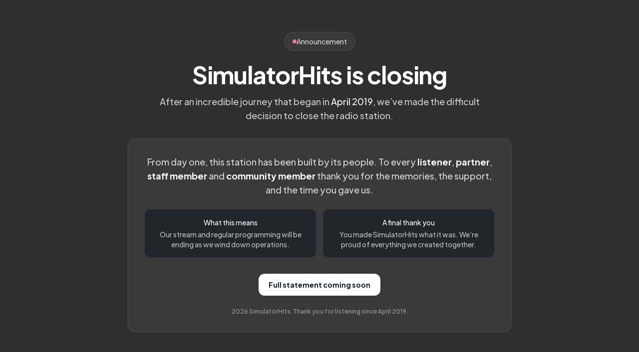

--- FILE ---
content_type: text/html; charset=utf-8
request_url: https://simulatorhits.com/profile/Emma
body_size: 1680
content:
<!DOCTYPE html><html lang="en"><head><meta charSet="utf-8" data-next-head=""/><meta name="viewport" content="width=device-width" data-next-head=""/><link rel="preload" href="/_next/static/css/9c07cf2de4c40426.css" as="style"/><link rel="stylesheet" href="/_next/static/css/9c07cf2de4c40426.css" data-n-g=""/><noscript data-n-css=""></noscript><script defer="" nomodule="" src="/_next/static/chunks/polyfills-42372ed130431b0a.js"></script><script src="/_next/static/chunks/webpack-43bf777699465c15.js" defer=""></script><script src="/_next/static/chunks/framework-ee17a4c43a44d3e2.js" defer=""></script><script src="/_next/static/chunks/main-f30193592fd2db70.js" defer=""></script><script src="/_next/static/chunks/pages/_app-9839a57b83352efc.js" defer=""></script><script src="/_next/static/chunks/pages/profile/%5Busername%5D-003005b37cb1cbda.js" defer=""></script><script src="/_next/static/Ek4rPKG9f9VSB62BKxT_R/_buildManifest.js" defer=""></script><script src="/_next/static/Ek4rPKG9f9VSB62BKxT_R/_ssgManifest.js" defer=""></script></head><body><div id="__next"><div data-overlay-container="true"><div class="absolute inset-0 overflow-hidden"><div class="absolute -top-40 left-1/2 h-[520px] w-[520px] -translate-x-1/2 rounded-full bg-fuchsia-500/20 blur-3xl"></div><div class="absolute -bottom-48 -left-20 h-[520px] w-[520px] rounded-full bg-cyan-400/15 blur-3xl"></div><div class="absolute top-1/3 -right-24 h-[420px] w-[420px] rounded-full bg-indigo-500/15 blur-3xl"></div><div class="absolute inset-0 bg-gradient-to-b from-slate-950/40 via-slate-950 to-slate-950"></div></div><main class="relative mx-auto flex min-h-screen max-w-5xl flex-col items-center justify-center px-6 py-16"><div class="w-full"><div class="flex flex-col items-center text-center"><div class="inline-flex items-center gap-2 rounded-full border border-white/10 bg-white/5 px-4 py-2 text-sm text-white/80"><span class="inline-block h-2 w-2 rounded-full bg-rose-400"></span>Announcement</div><h1 class="mt-6 text-balance text-4xl font-semibold tracking-tight sm:text-5xl">SimulatorHits is closing</h1><p class="mt-4 max-w-2xl text-pretty text-base leading-relaxed text-white/75 sm:text-lg">After an incredible journey that began in <span class="font-medium text-white">April 2019</span>, we’ve made the difficult decision to close the radio station.</p><div class="mt-8 w-full max-w-3xl rounded-2xl border border-white/10 bg-white/5 p-6 shadow-[0_0_0_1px_rgba(255,255,255,0.03)] sm:p-8"><p class="text-pretty text-base leading-relaxed text-white/80 sm:text-lg">From day one, this station has been built by its people. To every <span class="font-semibold text-white">listener</span>, <span class="font-semibold text-white">partner</span>, <span class="font-semibold text-white">staff member</span> and <span class="font-semibold text-white">community member</span> <!-- --> <!-- -->thank you for the memories, the support, and the time you gave us.</p><div class="mt-6 grid gap-3 sm:grid-cols-2"><div class="rounded-xl border border-white/10 bg-slate-950/40 p-4"><p class="text-sm font-medium text-white">What this means</p><p class="mt-1 text-sm text-white/70">Our stream and regular programming will be ending as we wind down operations.</p></div><div class="rounded-xl border border-white/10 bg-slate-950/40 p-4"><p class="text-sm font-medium text-white">A final thank you</p><p class="mt-1 text-sm text-white/70">You made SimulatorHits what it was. We’re proud of everything we created together.</p></div></div><div class="mt-8 flex flex-col items-center justify-center gap-3 sm:flex-row"><a href="#" class="inline-flex w-full items-center justify-center rounded-xl bg-white px-5 py-3 text-sm font-semibold text-slate-900 shadow-sm transition hover:bg-white/90 focus:outline-none focus:ring-2 focus:ring-white/30 sm:w-auto">Full statement coming soon</a></div><p class="mt-6 text-center text-xs text-white/50">2026<!-- --> SimulatorHits. Thank you for listening since April 2019.</p></div></div></div></main></div></div><script id="__NEXT_DATA__" type="application/json">{"props":{"pageProps":{"user":{"id":53,"username":"Emma","avatar":"https://s3.simulatorhits.com/avatars/dPMImgIrklQGBlXB.png","created_at":"2025-10-01T16:52:56.858638+00:00","position":{"id":7,"name":"Presenter","colour":"#6d73ba","priority":9,"is_hidden":false},"additional_positions":[],"status":0,"details":{"team_bio":"Lady of few words. Plays interesting music."}}},"__N_SSP":true},"page":"/profile/[username]","query":{"username":"Emma"},"buildId":"Ek4rPKG9f9VSB62BKxT_R","isFallback":false,"isExperimentalCompile":false,"gssp":true,"scriptLoader":[]}</script></body></html>

--- FILE ---
content_type: application/javascript; charset=UTF-8
request_url: https://simulatorhits.com/_next/static/Ek4rPKG9f9VSB62BKxT_R/_buildManifest.js
body_size: 198
content:
self.__BUILD_MANIFEST=function(s,e,a,t){return{__rewrites:{afterFiles:[],beforeFiles:[],fallback:[]},__routerFilterStatic:{numItems:0,errorRate:1e-4,numBits:0,numHashes:null,bitArray:[]},__routerFilterDynamic:{numItems:s,errorRate:1e-4,numBits:s,numHashes:null,bitArray:[]},"/404":["static/chunks/pages/404-8a511a2f6fb3e35f.js"],"/_error":["static/chunks/pages/_error-41608b100cc61246.js"],"/apply":["static/chunks/pages/apply-1fea771330f578db.js"],"/home":["static/chunks/26-a369f21f0cb18e3f.js","static/chunks/pages/home-9710df6601757d15.js"],"/how-to-listen":["static/chunks/pages/how-to-listen-6bd5fe695b664e33.js"],"/partners":["static/chunks/pages/partners-6241afa624d6847d.js"],"/privacy":["static/chunks/pages/privacy-110c4c26dd1bcd33.js"],"/profile/[username]":["static/chunks/pages/profile/[username]-003005b37cb1cbda.js"],"/request":["static/chunks/pages/request-35966c0077afc8ab.js"],"/schedule":[t,"static/chunks/227-f25919a9856e51b3.js","static/chunks/pages/schedule-917c89c56e135087.js"],"/song-history":["static/chunks/pages/song-history-3856d6f1f5c8a430.js"],"/subscribe":["static/chunks/pages/subscribe-0b05b387d71473b0.js"],"/team":[t,"static/chunks/pages/team-033dfb725229a1fa.js"],"/terms":["static/chunks/pages/terms-e3630371e2296e17.js"],sortedPages:["/404","/_app","/_error","/apply","/home","/how-to-listen","/partners","/privacy","/profile/[username]","/request","/schedule","/song-history","/subscribe","/team","/terms"]}}(0,1e-4,null,"static/chunks/291-3bd25edd2b90d904.js"),self.__BUILD_MANIFEST_CB&&self.__BUILD_MANIFEST_CB();

--- FILE ---
content_type: application/javascript; charset=UTF-8
request_url: https://simulatorhits.com/_next/static/chunks/pages/_app-9839a57b83352efc.js
body_size: 208085
content:
(self.webpackChunk_N_E=self.webpackChunk_N_E||[]).push([[636],{5:(e,t,r)=>{"use strict";r.d(t,{X:()=>i});let n=e=>null!==e;function i(e,{repeat:t,repeatType:r="loop"},i){let a=e.filter(n),o=t&&"loop"!==r&&t%2==1?0:a.length-1;return o&&void 0!==i?i:a[o]}},92:(e,t,r)=>{(window.__NEXT_P=window.__NEXT_P||[]).push(["/_app",function(){return r(3329)}])},96:(e,t,r)=>{"use strict";r.d(t,{W:()=>y});var n=r(2443),i=r(3213);function a(e,t){if(!Array.isArray(t))return!1;let r=t.length;if(r!==e.length)return!1;for(let n=0;n<r;n++)if(t[n]!==e[n])return!1;return!0}var o=r(6546),s=r(3976),l=r(9417),u=r(7186);let c=l._.length,d=[...l.U].reverse(),f=l.U.length;function p(e=!1){return{isActive:e,protectedKeys:{},needsAnimating:{},prevResolvedValues:{}}}function h(){return{animate:p(!0),whileInView:p(),whileHover:p(),whileTap:p(),whileDrag:p(),whileFocus:p(),exit:p()}}var m=r(8009);class g extends m.X{constructor(e){super(e),e.animationState||(e.animationState=function(e){let t=t=>Promise.all(t.map(({animation:t,options:r})=>(0,u._)(e,t,r))),r=h(),p=!0,m=t=>(r,n)=>{var i;let a=(0,s.K)(e,n,"exit"===t?null===(i=e.presenceContext)||void 0===i?void 0:i.custom:void 0);if(a){let{transition:e,transitionEnd:t,...n}=a;r={...r,...n,...t}}return r};function g(s){let{props:u}=e,h=function e(t){if(!t)return;if(!t.isControllingVariants){let r=t.parent&&e(t.parent)||{};return void 0!==t.props.initial&&(r.initial=t.props.initial),r}let r={};for(let e=0;e<c;e++){let n=l._[e],i=t.props[n];((0,o.w)(i)||!1===i)&&(r[n]=i)}return r}(e.parent)||{},g=[],v=new Set,b={},y=1/0;for(let t=0;t<f;t++){var x,w;let l=d[t],c=r[l],f=void 0!==u[l]?u[l]:h[l],E=(0,o.w)(f),k=l===s?c.isActive:null;!1===k&&(y=t);let S=f===h[l]&&f!==u[l]&&E;if(S&&p&&e.manuallyAnimateOnMount&&(S=!1),c.protectedKeys={...b},!c.isActive&&null===k||!f&&!c.prevProp||(0,n.N)(f)||"boolean"==typeof f)continue;let P=(x=c.prevProp,"string"==typeof(w=f)?w!==x:!!Array.isArray(w)&&!a(w,x)),T=P||l===s&&c.isActive&&!S&&E||t>y&&E,C=!1,A=Array.isArray(f)?f:[f],M=A.reduce(m(l),{});!1===k&&(M={});let{prevResolvedValues:R={}}=c,D={...R,...M},O=t=>{T=!0,v.has(t)&&(C=!0,v.delete(t)),c.needsAnimating[t]=!0;let r=e.getValue(t);r&&(r.liveStyle=!1)};for(let e in D){let t=M[e],r=R[e];if(b.hasOwnProperty(e))continue;let n=!1;((0,i.p)(t)&&(0,i.p)(r)?a(t,r):t===r)?void 0!==t&&v.has(e)?O(e):c.protectedKeys[e]=!0:null!=t?O(e):v.add(e)}c.prevProp=f,c.prevResolvedValues=M,c.isActive&&(b={...b,...M}),p&&e.blockInitialAnimation&&(T=!1);let j=!(S&&P)||C;T&&j&&g.push(...A.map(e=>({animation:e,options:{type:l}})))}if(v.size){let t={};v.forEach(r=>{let n=e.getBaseTarget(r),i=e.getValue(r);i&&(i.liveStyle=!0),t[r]=null!=n?n:null}),g.push({animation:t})}let E=!!g.length;return p&&(!1===u.initial||u.initial===u.animate)&&!e.manuallyAnimateOnMount&&(E=!1),p=!1,E?t(g):Promise.resolve()}return{animateChanges:g,setActive:function(t,n){var i;if(r[t].isActive===n)return Promise.resolve();null===(i=e.variantChildren)||void 0===i||i.forEach(e=>{var r;return null===(r=e.animationState)||void 0===r?void 0:r.setActive(t,n)}),r[t].isActive=n;let a=g(t);for(let e in r)r[e].protectedKeys={};return a},setAnimateFunction:function(r){t=r(e)},getState:()=>r,reset:()=>{r=h(),p=!0}}}(e))}updateAnimationControlsSubscription(){let{animate:e}=this.node.getProps();(0,n.N)(e)&&(this.unmountControls=e.subscribe(this.node))}mount(){this.updateAnimationControlsSubscription()}update(){let{animate:e}=this.node.getProps(),{animate:t}=this.node.prevProps||{};e!==t&&this.updateAnimationControlsSubscription()}unmount(){var e;this.node.animationState.reset(),null===(e=this.unmountControls)||void 0===e||e.call(this)}}let v=0;class b extends m.X{constructor(){super(...arguments),this.id=v++}update(){if(!this.node.presenceContext)return;let{isPresent:e,onExitComplete:t}=this.node.presenceContext,{isPresent:r}=this.node.prevPresenceContext||{};if(!this.node.animationState||e===r)return;let n=this.node.animationState.setActive("exit",!e);t&&!e&&n.then(()=>t(this.id))}mount(){let{register:e}=this.node.presenceContext||{};e&&(this.unmount=e(this.id))}unmount(){}}let y={animation:{Feature:g},exit:{Feature:b}}},116:(e,t,r)=>{"use strict";r.d(t,{L:()=>o,m:()=>a});var n=r(4701),i=r(3456);function a(e,t){return(0,n.FY)((0,n.bS)(e.getBoundingClientRect(),t))}function o(e,t,r){let n=a(e,r),{scroll:o}=t;return o&&((0,i.Ql)(n.x,o.offset.x),(0,i.Ql)(n.y,o.offset.y)),n}},181:(e,t,r)=>{"use strict";r.d(t,{E:()=>i});var n=r(4232);let i=r(2205).B?n.useLayoutEffect:n.useEffect},183:(e,t,r)=>{"use strict";r.d(t,{l:()=>s});var n=r(2505),i=r(5128),a=r(6257),o=r(7443);function s(e){let t=(0,n.T)(e);if("virtual"===(0,o.ME)()){let r=t.activeElement;(0,i.v)(()=>{t.activeElement===r&&e.isConnected&&(0,a.e)(e)})}else(0,a.e)(e)}},215:(e,t,r)=>{"use strict";function n(e,t){-1===e.indexOf(t)&&e.push(t)}function i(e,t){let r=e.indexOf(t);r>-1&&e.splice(r,1)}function a([...e],t,r){let n=t<0?e.length+t:t;if(n>=0&&n<e.length){let n=r<0?e.length+r:r,[i]=e.splice(t,1);e.splice(n,0,i)}return e}r.d(t,{Ai:()=>i,Kq:()=>n,Pe:()=>a})},223:(e,t,r)=>{"use strict";r.d(t,{v:()=>i});var n=r(215);class i{constructor(){this.subscriptions=[]}add(e){return(0,n.Kq)(this.subscriptions,e),()=>(0,n.Ai)(this.subscriptions,e)}notify(e,t,r){let n=this.subscriptions.length;if(n){if(1===n)this.subscriptions[0](e,t,r);else for(let i=0;i<n;i++){let n=this.subscriptions[i];n&&n(e,t,r)}}}getSize(){return this.subscriptions.length}clear(){this.subscriptions.length=0}}},233:(e,t,r)=>{"use strict";r.d(t,{k:()=>n});let{schedule:n,cancel:i}=(0,r(3746).I)(queueMicrotask,!1)},254:(e,t,r)=>{"use strict";r.d(t,{U:()=>n,f:()=>i});let n=["transformPerspective","x","y","z","translateX","translateY","translateZ","scale","scaleX","scaleY","rotate","rotateX","rotateY","rotateZ","skew","skewX","skewY"],i=new Set(n)},255:(e,t,r)=>{"use strict";r.d(t,{U:()=>i});var n=r(7876),i=e=>{let{isSelected:t,isIndeterminate:r,disableAnimation:i,...a}=e;return(0,n.jsx)("svg",{"aria-hidden":"true",className:"fill-current",fill:"none",focusable:"false",height:"1em",role:"presentation",stroke:"currentColor",strokeLinecap:"round",strokeLinejoin:"round",strokeWidth:2,viewBox:"0 0 24 24",width:"1em",...a,children:(0,n.jsx)("path",{d:"M18 6L6 18M6 6l12 12"})})}},280:(e,t,r)=>{"use strict";r.d(t,{KG:()=>u,OQ:()=>c,bt:()=>l});var n=r(1623),i=r(223),a=r(1856),o=r(1461);let s=e=>!isNaN(parseFloat(e)),l={current:void 0};class u{constructor(e,t={}){this.version="11.18.2",this.canTrackVelocity=null,this.events={},this.updateAndNotify=(e,t=!0)=>{let r=n.k.now();this.updatedAt!==r&&this.setPrevFrameValue(),this.prev=this.current,this.setCurrent(e),this.current!==this.prev&&this.events.change&&this.events.change.notify(this.current),t&&this.events.renderRequest&&this.events.renderRequest.notify(this.current)},this.hasAnimated=!1,this.setCurrent(e),this.owner=t.owner}setCurrent(e){this.current=e,this.updatedAt=n.k.now(),null===this.canTrackVelocity&&void 0!==e&&(this.canTrackVelocity=s(this.current))}setPrevFrameValue(e=this.current){this.prevFrameValue=e,this.prevUpdatedAt=this.updatedAt}onChange(e){return this.on("change",e)}on(e,t){this.events[e]||(this.events[e]=new i.v);let r=this.events[e].add(t);return"change"===e?()=>{r(),o.Gt.read(()=>{this.events.change.getSize()||this.stop()})}:r}clearListeners(){for(let e in this.events)this.events[e].clear()}attach(e,t){this.passiveEffect=e,this.stopPassiveEffect=t}set(e,t=!0){t&&this.passiveEffect?this.passiveEffect(e,this.updateAndNotify):this.updateAndNotify(e,t)}setWithVelocity(e,t,r){this.set(t),this.prev=void 0,this.prevFrameValue=e,this.prevUpdatedAt=this.updatedAt-r}jump(e,t=!0){this.updateAndNotify(e),this.prev=e,this.prevUpdatedAt=this.prevFrameValue=void 0,t&&this.stop(),this.stopPassiveEffect&&this.stopPassiveEffect()}get(){return l.current&&l.current.push(this),this.current}getPrevious(){return this.prev}getVelocity(){let e=n.k.now();if(!this.canTrackVelocity||void 0===this.prevFrameValue||e-this.updatedAt>30)return 0;let t=Math.min(this.updatedAt-this.prevUpdatedAt,30);return(0,a.f)(parseFloat(this.current)-parseFloat(this.prevFrameValue),t)}start(e){return this.stop(),new Promise(t=>{this.hasAnimated=!0,this.animation=e(t),this.events.animationStart&&this.events.animationStart.notify()}).then(()=>{this.events.animationComplete&&this.events.animationComplete.notify(),this.clearAnimation()})}stop(){this.animation&&(this.animation.stop(),this.events.animationCancel&&this.events.animationCancel.notify()),this.clearAnimation()}isAnimating(){return!!this.animation}clearAnimation(){delete this.animation}destroy(){this.clearListeners(),this.stop(),this.stopPassiveEffect&&this.stopPassiveEffect()}}function c(e,t){return new u(e,t)}},287:(e,t,r)=>{"use strict";r.d(t,{j:()=>P});var n=r(360),i=r(7605);function a(e,t,r){return(r<0&&(r+=1),r>1&&(r-=1),r<1/6)?e+(t-e)*6*r:r<.5?t:r<2/3?e+(t-e)*(2/3-r)*6:e}var o=r(5897),s=r(2562),l=r(8670);function u(e,t){return r=>r>0?t:e}let c=(e,t,r)=>{let n=e*e,i=r*(t*t-n)+n;return i<0?0:Math.sqrt(i)},d=[o.u,s.B,l.V],f=e=>d.find(t=>t.test(e));function p(e){let t=f(e);if((0,i.$)(!!t,`'${e}' is not an animatable color. Use the equivalent color code instead.`),!t)return!1;let r=t.parse(e);return t===l.V&&(r=function({hue:e,saturation:t,lightness:r,alpha:n}){e/=360,r/=100;let i=0,o=0,s=0;if(t/=100){let n=r<.5?r*(1+t):r+t-r*t,l=2*r-n;i=a(l,n,e+1/3),o=a(l,n,e),s=a(l,n,e-1/3)}else i=o=s=r;return{red:Math.round(255*i),green:Math.round(255*o),blue:Math.round(255*s),alpha:n}}(r)),r}let h=(e,t)=>{let r=p(e),i=p(t);if(!r||!i)return u(e,t);let a={...r};return e=>(a.red=c(r.red,i.red,e),a.green=c(r.green,i.green,e),a.blue=c(r.blue,i.blue,e),a.alpha=(0,n.k)(r.alpha,i.alpha,e),s.B.transform(a))};var m=r(2926),g=r(1614),v=r(4474),b=r(597);let y=new Set(["none","hidden"]);function x(e,t){return r=>(0,n.k)(e,t,r)}function w(e){return"number"==typeof e?x:"string"==typeof e?(0,b.p)(e)?u:g.y.test(e)?h:S:Array.isArray(e)?E:"object"==typeof e?g.y.test(e)?h:k:u}function E(e,t){let r=[...e],n=r.length,i=e.map((e,r)=>w(e)(e,t[r]));return e=>{for(let t=0;t<n;t++)r[t]=i[t](e);return r}}function k(e,t){let r={...e,...t},n={};for(let i in r)void 0!==e[i]&&void 0!==t[i]&&(n[i]=w(e[i])(e[i],t[i]));return e=>{for(let t in n)r[t]=n[t](e);return r}}let S=(e,t)=>{let r=v.f.createTransformer(t),n=(0,v.V)(e),a=(0,v.V)(t);return n.indexes.var.length===a.indexes.var.length&&n.indexes.color.length===a.indexes.color.length&&n.indexes.number.length>=a.indexes.number.length?y.has(e)&&!a.values.length||y.has(t)&&!n.values.length?function(e,t){return y.has(e)?r=>r<=0?e:t:r=>r>=1?t:e}(e,t):(0,m.F)(E(function(e,t){var r;let n=[],i={color:0,var:0,number:0};for(let a=0;a<t.values.length;a++){let o=t.types[a],s=e.indexes[o][i[o]],l=null!==(r=e.values[s])&&void 0!==r?r:0;n[a]=l,i[o]++}return n}(n,a),a.values),r):((0,i.$)(!0,`Complex values '${e}' and '${t}' too different to mix. Ensure all colors are of the same type, and that each contains the same quantity of number and color values. Falling back to instant transition.`),u(e,t))};function P(e,t,r){return"number"==typeof e&&"number"==typeof t&&"number"==typeof r?(0,n.k)(e,t,r):w(e)(e,t)}},360:(e,t,r)=>{"use strict";r.d(t,{k:()=>n});let n=(e,t,r)=>e+(t-e)*r},461:(e,t,r)=>{"use strict";r.d(t,{P:()=>eR,i:()=>eM});var n=r(5944),i=r(620),a=r(2641),o=r(7075),s=r(1461),l=r(233),u=r(1623),c=r(6154),d=r(655),f=r(4349),p=r(8637),h=r(360),m=r(223),g=r(9163),v=r(2589),b=r(7801),y=r(1300);let x=["TopLeft","TopRight","BottomLeft","BottomRight"],w=x.length,E=e=>"string"==typeof e?parseFloat(e):e,k=e=>"number"==typeof e||y.px.test(e);function S(e,t){return void 0!==e[t]?e[t]:e.borderRadius}let P=C(0,.5,b.yT),T=C(.5,.95,i.l);function C(e,t,r){return n=>n<e?0:n>t?1:r((0,v.q)(e,t,n))}function A(e,t){e.min=t.min,e.max=t.max}function M(e,t){A(e.x,t.x),A(e.y,t.y)}function R(e,t){e.translate=t.translate,e.scale=t.scale,e.originPoint=t.originPoint,e.origin=t.origin}var D=r(3456),O=r(6813);function j(e,t,r,n,i){return e-=t,e=(0,D.hq)(e,1/r,n),void 0!==i&&(e=(0,D.hq)(e,1/i,n)),e}function N(e,t,[r,n,i],a,o){!function(e,t=0,r=1,n=.5,i,a=e,o=e){if(y.KN.test(t)&&(t=parseFloat(t),t=(0,h.k)(o.min,o.max,t/100)-o.min),"number"!=typeof t)return;let s=(0,h.k)(a.min,a.max,n);e===a&&(s-=t),e.min=j(e.min,t,r,s,i),e.max=j(e.max,t,r,s,i)}(e,t[r],t[n],t[i],t.scale,a,o)}let L=["x","scaleX","originX"],I=["y","scaleY","originY"];function z(e,t,r,n){N(e.x,t,L,r?r.x:void 0,n?n.x:void 0),N(e.y,t,I,r?r.y:void 0,n?n.y:void 0)}var B=r(9923);function F(e){return 0===e.translate&&1===e.scale}function K(e){return F(e.x)&&F(e.y)}function V(e,t){return e.min===t.min&&e.max===t.max}function _(e,t){return Math.round(e.min)===Math.round(t.min)&&Math.round(e.max)===Math.round(t.max)}function $(e,t){return _(e.x,t.x)&&_(e.y,t.y)}function W(e){return(0,O.CQ)(e.x)/(0,O.CQ)(e.y)}function U(e,t){return e.translate===t.translate&&e.scale===t.scale&&e.originPoint===t.originPoint}var H=r(215);class q{constructor(){this.members=[]}add(e){(0,H.Kq)(this.members,e),e.scheduleRender()}remove(e){if((0,H.Ai)(this.members,e),e===this.prevLead&&(this.prevLead=void 0),e===this.lead){let e=this.members[this.members.length-1];e&&this.promote(e)}}relegate(e){let t;let r=this.members.findIndex(t=>e===t);if(0===r)return!1;for(let e=r;e>=0;e--){let r=this.members[e];if(!1!==r.isPresent){t=r;break}}return!!t&&(this.promote(t),!0)}promote(e,t){let r=this.lead;if(e!==r&&(this.prevLead=r,this.lead=e,e.show(),r)){r.instance&&r.scheduleRender(),e.scheduleRender(),e.resumeFrom=r,t&&(e.resumeFrom.preserveOpacity=!0),r.snapshot&&(e.snapshot=r.snapshot,e.snapshot.latestValues=r.animationValues||r.latestValues),e.root&&e.root.isUpdating&&(e.isLayoutDirty=!0);let{crossfade:n}=e.options;!1===n&&r.hide()}}exitAnimationComplete(){this.members.forEach(e=>{let{options:t,resumingFrom:r}=e;t.onExitComplete&&t.onExitComplete(),r&&r.options.onExitComplete&&r.options.onExitComplete()})}scheduleRender(){this.members.forEach(e=>{e.instance&&e.scheduleRender(!1)})}removeLeadSnapshot(){this.lead&&this.lead.snapshot&&(this.lead.snapshot=void 0)}}var X=r(7188),G=r(8691),Y=r(4044),Z=r(9746);let J={type:"projectionFrame",totalNodes:0,resolvedTargetDeltas:0,recalculatedProjection:0},Q="undefined"!=typeof window&&void 0!==window.MotionDebug,ee=["","X","Y","Z"],et={visibility:"hidden"},er=0;function en(e,t,r,n){let{latestValues:i}=t;i[e]&&(r[e]=i[e],t.setStaticValue(e,0),n&&(n[e]=0))}function ei({attachResizeListener:e,defaultParent:t,measureScroll:r,checkIsScrollRoot:i,resetTransform:v}){return class{constructor(e={},r=null==t?void 0:t()){this.id=er++,this.animationId=0,this.children=new Set,this.options={},this.isTreeAnimating=!1,this.isAnimationBlocked=!1,this.isLayoutDirty=!1,this.isProjectionDirty=!1,this.isSharedProjectionDirty=!1,this.isTransformDirty=!1,this.updateManuallyBlocked=!1,this.updateBlockedByResize=!1,this.isUpdating=!1,this.isSVG=!1,this.needsReset=!1,this.shouldResetTransform=!1,this.hasCheckedOptimisedAppear=!1,this.treeScale={x:1,y:1},this.eventHandlers=new Map,this.hasTreeAnimated=!1,this.updateScheduled=!1,this.scheduleUpdate=()=>this.update(),this.projectionUpdateScheduled=!1,this.checkUpdateFailed=()=>{this.isUpdating&&(this.isUpdating=!1,this.clearAllSnapshots())},this.updateProjection=()=>{this.projectionUpdateScheduled=!1,Q&&(J.totalNodes=J.resolvedTargetDeltas=J.recalculatedProjection=0),this.nodes.forEach(es),this.nodes.forEach(eh),this.nodes.forEach(em),this.nodes.forEach(el),Q&&window.MotionDebug.record(J)},this.resolvedRelativeTargetAt=0,this.hasProjected=!1,this.isVisible=!0,this.animationProgress=0,this.sharedNodes=new Map,this.latestValues=e,this.root=r?r.root||r:this,this.path=r?[...r.path,r]:[],this.parent=r,this.depth=r?r.depth+1:0;for(let e=0;e<this.path.length;e++)this.path[e].shouldResetTransform=!0;this.root===this&&(this.nodes=new d.Y)}addEventListener(e,t){return this.eventHandlers.has(e)||this.eventHandlers.set(e,new m.v),this.eventHandlers.get(e).add(t)}notifyListeners(e,...t){let r=this.eventHandlers.get(e);r&&r.notify(...t)}hasListeners(e){return this.eventHandlers.has(e)}mount(t,r=this.root.hasTreeAnimated){if(this.instance)return;this.isSVG=(0,c.x)(t),this.instance=t;let{layoutId:i,layout:a,visualElement:o}=this.options;if(o&&!o.current&&o.mount(t),this.root.nodes.add(this),this.parent&&this.parent.children.add(this),r&&(a||i)&&(this.isLayoutDirty=!0),e){let r;let n=()=>this.root.updateBlockedByResize=!1;e(t,()=>{this.root.updateBlockedByResize=!0,r&&r(),r=(0,p.c)(n,250),Z.w.hasAnimatedSinceResize&&(Z.w.hasAnimatedSinceResize=!1,this.nodes.forEach(ep))})}i&&this.root.registerSharedNode(i,this),!1!==this.options.animate&&o&&(i||a)&&this.addEventListener("didUpdate",({delta:e,hasLayoutChanged:t,hasRelativeTargetChanged:r,layout:i})=>{if(this.isTreeAnimationBlocked()){this.target=void 0,this.relativeTarget=void 0;return}let a=this.options.transition||o.getDefaultTransition()||ew,{onLayoutAnimationStart:s,onLayoutAnimationComplete:l}=o.getProps(),u=!this.targetLayout||!$(this.targetLayout,i)||r,c=!t&&r;if(this.options.layoutRoot||this.resumeFrom&&this.resumeFrom.instance||c||t&&(u||!this.currentAnimation)){this.resumeFrom&&(this.resumingFrom=this.resumeFrom,this.resumingFrom.resumingFrom=void 0),this.setAnimationOrigin(e,c);let t={...(0,n.rU)(a,"layout"),onPlay:s,onComplete:l};(o.shouldReduceMotion||this.options.layoutRoot)&&(t.delay=0,t.type=!1),this.startAnimation(t)}else t||ep(this),this.isLead()&&this.options.onExitComplete&&this.options.onExitComplete();this.targetLayout=i})}unmount(){this.options.layoutId&&this.willUpdate(),this.root.nodes.remove(this);let e=this.getStack();e&&e.remove(this),this.parent&&this.parent.children.delete(this),this.instance=void 0,(0,s.WG)(this.updateProjection)}blockUpdate(){this.updateManuallyBlocked=!0}unblockUpdate(){this.updateManuallyBlocked=!1}isUpdateBlocked(){return this.updateManuallyBlocked||this.updateBlockedByResize}isTreeAnimationBlocked(){return this.isAnimationBlocked||this.parent&&this.parent.isTreeAnimationBlocked()||!1}startUpdate(){!this.isUpdateBlocked()&&(this.isUpdating=!0,this.nodes&&this.nodes.forEach(eg),this.animationId++)}getTransformTemplate(){let{visualElement:e}=this.options;return e&&e.getProps().transformTemplate}willUpdate(e=!0){if(this.root.hasTreeAnimated=!0,this.root.isUpdateBlocked()){this.options.onExitComplete&&this.options.onExitComplete();return}if(window.MotionCancelOptimisedAnimation&&!this.hasCheckedOptimisedAppear&&function e(t){if(t.hasCheckedOptimisedAppear=!0,t.root===t)return;let{visualElement:r}=t.options;if(!r)return;let n=(0,o.P)(r);if(window.MotionHasOptimisedAnimation(n,"transform")){let{layout:e,layoutId:r}=t.options;window.MotionCancelOptimisedAnimation(n,"transform",s.Gt,!(e||r))}let{parent:i}=t;i&&!i.hasCheckedOptimisedAppear&&e(i)}(this),this.root.isUpdating||this.root.startUpdate(),this.isLayoutDirty)return;this.isLayoutDirty=!0;for(let e=0;e<this.path.length;e++){let t=this.path[e];t.shouldResetTransform=!0,t.updateScroll("snapshot"),t.options.layoutRoot&&t.willUpdate(!1)}let{layoutId:t,layout:r}=this.options;if(void 0===t&&!r)return;let n=this.getTransformTemplate();this.prevTransformTemplateValue=n?n(this.latestValues,""):void 0,this.updateSnapshot(),e&&this.notifyListeners("willUpdate")}update(){if(this.updateScheduled=!1,this.isUpdateBlocked()){this.unblockUpdate(),this.clearAllSnapshots(),this.nodes.forEach(ec);return}this.isUpdating||this.nodes.forEach(ed),this.isUpdating=!1,this.nodes.forEach(ef),this.nodes.forEach(ea),this.nodes.forEach(eo),this.clearAllSnapshots();let e=u.k.now();s.uv.delta=(0,f.q)(0,1e3/60,e-s.uv.timestamp),s.uv.timestamp=e,s.uv.isProcessing=!0,s.PP.update.process(s.uv),s.PP.preRender.process(s.uv),s.PP.render.process(s.uv),s.uv.isProcessing=!1}didUpdate(){this.updateScheduled||(this.updateScheduled=!0,l.k.read(this.scheduleUpdate))}clearAllSnapshots(){this.nodes.forEach(eu),this.sharedNodes.forEach(ev)}scheduleUpdateProjection(){this.projectionUpdateScheduled||(this.projectionUpdateScheduled=!0,s.Gt.preRender(this.updateProjection,!1,!0))}scheduleCheckAfterUnmount(){s.Gt.postRender(()=>{this.isLayoutDirty?this.root.didUpdate():this.root.checkUpdateFailed()})}updateSnapshot(){!this.snapshot&&this.instance&&(this.snapshot=this.measure())}updateLayout(){if(!this.instance||(this.updateScroll(),!(this.options.alwaysMeasureLayout&&this.isLead())&&!this.isLayoutDirty))return;if(this.resumeFrom&&!this.resumeFrom.instance)for(let e=0;e<this.path.length;e++)this.path[e].updateScroll();let e=this.layout;this.layout=this.measure(!1),this.layoutCorrected=(0,B.ge)(),this.isLayoutDirty=!1,this.projectionDelta=void 0,this.notifyListeners("measure",this.layout.layoutBox);let{visualElement:t}=this.options;t&&t.notify("LayoutMeasure",this.layout.layoutBox,e?e.layoutBox:void 0)}updateScroll(e="measure"){let t=!!(this.options.layoutScroll&&this.instance);if(this.scroll&&this.scroll.animationId===this.root.animationId&&this.scroll.phase===e&&(t=!1),t){let t=i(this.instance);this.scroll={animationId:this.root.animationId,phase:e,isRoot:t,offset:r(this.instance),wasRoot:this.scroll?this.scroll.isRoot:t}}}resetTransform(){if(!v)return;let e=this.isLayoutDirty||this.shouldResetTransform||this.options.alwaysMeasureLayout,t=this.projectionDelta&&!K(this.projectionDelta),r=this.getTransformTemplate(),n=r?r(this.latestValues,""):void 0,i=n!==this.prevTransformTemplateValue;e&&(t||(0,Y.HD)(this.latestValues)||i)&&(v(this.instance,n),this.shouldResetTransform=!1,this.scheduleRender())}measure(e=!0){var t;let r=this.measurePageBox(),n=this.removeElementScroll(r);return e&&(n=this.removeTransform(n)),eS((t=n).x),eS(t.y),{animationId:this.root.animationId,measuredBox:r,layoutBox:n,latestValues:{},source:this.id}}measurePageBox(){var e;let{visualElement:t}=this.options;if(!t)return(0,B.ge)();let r=t.measureViewportBox();if(!((null===(e=this.scroll)||void 0===e?void 0:e.wasRoot)||this.path.some(eT))){let{scroll:e}=this.root;e&&((0,D.Ql)(r.x,e.offset.x),(0,D.Ql)(r.y,e.offset.y))}return r}removeElementScroll(e){var t;let r=(0,B.ge)();if(M(r,e),null===(t=this.scroll)||void 0===t?void 0:t.wasRoot)return r;for(let t=0;t<this.path.length;t++){let n=this.path[t],{scroll:i,options:a}=n;n!==this.root&&i&&a.layoutScroll&&(i.wasRoot&&M(r,e),(0,D.Ql)(r.x,i.offset.x),(0,D.Ql)(r.y,i.offset.y))}return r}applyTransform(e,t=!1){let r=(0,B.ge)();M(r,e);for(let e=0;e<this.path.length;e++){let n=this.path[e];!t&&n.options.layoutScroll&&n.scroll&&n!==n.root&&(0,D.Ww)(r,{x:-n.scroll.offset.x,y:-n.scroll.offset.y}),(0,Y.HD)(n.latestValues)&&(0,D.Ww)(r,n.latestValues)}return(0,Y.HD)(this.latestValues)&&(0,D.Ww)(r,this.latestValues),r}removeTransform(e){let t=(0,B.ge)();M(t,e);for(let e=0;e<this.path.length;e++){let r=this.path[e];if(!r.instance||!(0,Y.HD)(r.latestValues))continue;(0,Y.vk)(r.latestValues)&&r.updateSnapshot();let n=(0,B.ge)();M(n,r.measurePageBox()),z(t,r.latestValues,r.snapshot?r.snapshot.layoutBox:void 0,n)}return(0,Y.HD)(this.latestValues)&&z(t,this.latestValues),t}setTargetDelta(e){this.targetDelta=e,this.root.scheduleUpdateProjection(),this.isProjectionDirty=!0}setOptions(e){this.options={...this.options,...e,crossfade:void 0===e.crossfade||e.crossfade}}clearMeasurements(){this.scroll=void 0,this.layout=void 0,this.snapshot=void 0,this.prevTransformTemplateValue=void 0,this.targetDelta=void 0,this.target=void 0,this.isLayoutDirty=!1}forceRelativeParentToResolveTarget(){this.relativeParent&&this.relativeParent.resolvedRelativeTargetAt!==s.uv.timestamp&&this.relativeParent.resolveTargetDelta(!0)}resolveTargetDelta(e=!1){var t;let r=this.getLead();this.isProjectionDirty||(this.isProjectionDirty=r.isProjectionDirty),this.isTransformDirty||(this.isTransformDirty=r.isTransformDirty),this.isSharedProjectionDirty||(this.isSharedProjectionDirty=r.isSharedProjectionDirty);let n=!!this.resumingFrom||this!==r;if(!(e||n&&this.isSharedProjectionDirty||this.isProjectionDirty||(null===(t=this.parent)||void 0===t?void 0:t.isProjectionDirty)||this.attemptToResolveRelativeTarget||this.root.updateBlockedByResize))return;let{layout:i,layoutId:a}=this.options;if(this.layout&&(i||a)){if(this.resolvedRelativeTargetAt=s.uv.timestamp,!this.targetDelta&&!this.relativeTarget){let e=this.getClosestProjectingParent();e&&e.layout&&1!==this.animationProgress?(this.relativeParent=e,this.forceRelativeParentToResolveTarget(),this.relativeTarget=(0,B.ge)(),this.relativeTargetOrigin=(0,B.ge)(),(0,O.jA)(this.relativeTargetOrigin,this.layout.layoutBox,e.layout.layoutBox),M(this.relativeTarget,this.relativeTargetOrigin)):this.relativeParent=this.relativeTarget=void 0}if(this.relativeTarget||this.targetDelta){if(this.target||(this.target=(0,B.ge)(),this.targetWithTransforms=(0,B.ge)()),this.relativeTarget&&this.relativeTargetOrigin&&this.relativeParent&&this.relativeParent.target?(this.forceRelativeParentToResolveTarget(),(0,O.N)(this.target,this.relativeTarget,this.relativeParent.target)):this.targetDelta?(this.resumingFrom?this.target=this.applyTransform(this.layout.layoutBox):M(this.target,this.layout.layoutBox),(0,D.o4)(this.target,this.targetDelta)):M(this.target,this.layout.layoutBox),this.attemptToResolveRelativeTarget){this.attemptToResolveRelativeTarget=!1;let e=this.getClosestProjectingParent();e&&!!e.resumingFrom==!!this.resumingFrom&&!e.options.layoutScroll&&e.target&&1!==this.animationProgress?(this.relativeParent=e,this.forceRelativeParentToResolveTarget(),this.relativeTarget=(0,B.ge)(),this.relativeTargetOrigin=(0,B.ge)(),(0,O.jA)(this.relativeTargetOrigin,this.target,e.target),M(this.relativeTarget,this.relativeTargetOrigin)):this.relativeParent=this.relativeTarget=void 0}Q&&J.resolvedTargetDeltas++}}}getClosestProjectingParent(){return!this.parent||(0,Y.vk)(this.parent.latestValues)||(0,Y.vF)(this.parent.latestValues)?void 0:this.parent.isProjecting()?this.parent:this.parent.getClosestProjectingParent()}isProjecting(){return!!((this.relativeTarget||this.targetDelta||this.options.layoutRoot)&&this.layout)}calcProjection(){var e;let t=this.getLead(),r=!!this.resumingFrom||this!==t,n=!0;if((this.isProjectionDirty||(null===(e=this.parent)||void 0===e?void 0:e.isProjectionDirty))&&(n=!1),r&&(this.isSharedProjectionDirty||this.isTransformDirty)&&(n=!1),this.resolvedRelativeTargetAt===s.uv.timestamp&&(n=!1),n)return;let{layout:i,layoutId:a}=this.options;if(this.isTreeAnimating=!!(this.parent&&this.parent.isTreeAnimating||this.currentAnimation||this.pendingAnimation),this.isTreeAnimating||(this.targetDelta=this.relativeTarget=void 0),!this.layout||!(i||a))return;M(this.layoutCorrected,this.layout.layoutBox);let o=this.treeScale.x,l=this.treeScale.y;(0,D.OU)(this.layoutCorrected,this.treeScale,this.path,r),t.layout&&!t.target&&(1!==this.treeScale.x||1!==this.treeScale.y)&&(t.target=t.layout.layoutBox,t.targetWithTransforms=(0,B.ge)());let{target:u}=t;if(!u){this.prevProjectionDelta&&(this.createProjectionDeltas(),this.scheduleRender());return}this.projectionDelta&&this.prevProjectionDelta?(R(this.prevProjectionDelta.x,this.projectionDelta.x),R(this.prevProjectionDelta.y,this.projectionDelta.y)):this.createProjectionDeltas(),(0,O.vb)(this.projectionDelta,this.layoutCorrected,u,this.latestValues),this.treeScale.x===o&&this.treeScale.y===l&&U(this.projectionDelta.x,this.prevProjectionDelta.x)&&U(this.projectionDelta.y,this.prevProjectionDelta.y)||(this.hasProjected=!0,this.scheduleRender(),this.notifyListeners("projectionUpdate",u)),Q&&J.recalculatedProjection++}hide(){this.isVisible=!1}show(){this.isVisible=!0}scheduleRender(e=!0){var t;if(null===(t=this.options.visualElement)||void 0===t||t.scheduleRender(),e){let e=this.getStack();e&&e.scheduleRender()}this.resumingFrom&&!this.resumingFrom.instance&&(this.resumingFrom=void 0)}createProjectionDeltas(){this.prevProjectionDelta=(0,B.xU)(),this.projectionDelta=(0,B.xU)(),this.projectionDeltaWithTransform=(0,B.xU)()}setAnimationOrigin(e,t=!1){let r;let n=this.snapshot,i=n?n.latestValues:{},a={...this.latestValues},o=(0,B.xU)();this.relativeParent&&this.relativeParent.options.layoutRoot||(this.relativeTarget=this.relativeTargetOrigin=void 0),this.attemptToResolveRelativeTarget=!t;let s=(0,B.ge)(),l=(n?n.source:void 0)!==(this.layout?this.layout.source:void 0),u=this.getStack(),c=!u||u.members.length<=1,d=!!(l&&!c&&!0===this.options.crossfade&&!this.path.some(ex));this.animationProgress=0,this.mixTargetDelta=t=>{let n=t/1e3;if(eb(o.x,e.x,n),eb(o.y,e.y,n),this.setTargetDelta(o),this.relativeTarget&&this.relativeTargetOrigin&&this.layout&&this.relativeParent&&this.relativeParent.layout){var u,f,p,m,g,v;if((0,O.jA)(s,this.layout.layoutBox,this.relativeParent.layout.layoutBox),p=this.relativeTarget,m=this.relativeTargetOrigin,g=s,v=n,ey(p.x,m.x,g.x,v),ey(p.y,m.y,g.y,v),r&&(u=this.relativeTarget,f=r,V(u.x,f.x)&&V(u.y,f.y)))this.isProjectionDirty=!1;r||(r=(0,B.ge)()),M(r,this.relativeTarget)}l&&(this.animationValues=a,function(e,t,r,n,i,a){i?(e.opacity=(0,h.k)(0,void 0!==r.opacity?r.opacity:1,P(n)),e.opacityExit=(0,h.k)(void 0!==t.opacity?t.opacity:1,0,T(n))):a&&(e.opacity=(0,h.k)(void 0!==t.opacity?t.opacity:1,void 0!==r.opacity?r.opacity:1,n));for(let i=0;i<w;i++){let a=`border${x[i]}Radius`,o=S(t,a),s=S(r,a);(void 0!==o||void 0!==s)&&(o||(o=0),s||(s=0),0===o||0===s||k(o)===k(s)?(e[a]=Math.max((0,h.k)(E(o),E(s),n),0),(y.KN.test(s)||y.KN.test(o))&&(e[a]+="%")):e[a]=s)}(t.rotate||r.rotate)&&(e.rotate=(0,h.k)(t.rotate||0,r.rotate||0,n))}(a,i,this.latestValues,n,d,c)),this.root.scheduleUpdateProjection(),this.scheduleRender(),this.animationProgress=n},this.mixTargetDelta(1e3*!!this.options.layoutRoot)}startAnimation(e){this.notifyListeners("animationStart"),this.currentAnimation&&this.currentAnimation.stop(),this.resumingFrom&&this.resumingFrom.currentAnimation&&this.resumingFrom.currentAnimation.stop(),this.pendingAnimation&&((0,s.WG)(this.pendingAnimation),this.pendingAnimation=void 0),this.pendingAnimation=s.Gt.update(()=>{Z.w.hasAnimatedSinceResize=!0,this.currentAnimation=(0,a.z)(0,1e3,{...e,onUpdate:t=>{this.mixTargetDelta(t),e.onUpdate&&e.onUpdate(t)},onComplete:()=>{e.onComplete&&e.onComplete(),this.completeAnimation()}}),this.resumingFrom&&(this.resumingFrom.currentAnimation=this.currentAnimation),this.pendingAnimation=void 0})}completeAnimation(){this.resumingFrom&&(this.resumingFrom.currentAnimation=void 0,this.resumingFrom.preserveOpacity=void 0);let e=this.getStack();e&&e.exitAnimationComplete(),this.resumingFrom=this.currentAnimation=this.animationValues=void 0,this.notifyListeners("animationComplete")}finishAnimation(){this.currentAnimation&&(this.mixTargetDelta&&this.mixTargetDelta(1e3),this.currentAnimation.stop()),this.completeAnimation()}applyTransformsToTarget(){let e=this.getLead(),{targetWithTransforms:t,target:r,layout:n,latestValues:i}=e;if(t&&r&&n){if(this!==e&&this.layout&&n&&eP(this.options.animationType,this.layout.layoutBox,n.layoutBox)){r=this.target||(0,B.ge)();let t=(0,O.CQ)(this.layout.layoutBox.x);r.x.min=e.target.x.min,r.x.max=r.x.min+t;let n=(0,O.CQ)(this.layout.layoutBox.y);r.y.min=e.target.y.min,r.y.max=r.y.min+n}M(t,r),(0,D.Ww)(t,i),(0,O.vb)(this.projectionDeltaWithTransform,this.layoutCorrected,t,i)}}registerSharedNode(e,t){this.sharedNodes.has(e)||this.sharedNodes.set(e,new q),this.sharedNodes.get(e).add(t);let r=t.options.initialPromotionConfig;t.promote({transition:r?r.transition:void 0,preserveFollowOpacity:r&&r.shouldPreserveFollowOpacity?r.shouldPreserveFollowOpacity(t):void 0})}isLead(){let e=this.getStack();return!e||e.lead===this}getLead(){var e;let{layoutId:t}=this.options;return t&&(null===(e=this.getStack())||void 0===e?void 0:e.lead)||this}getPrevLead(){var e;let{layoutId:t}=this.options;return t?null===(e=this.getStack())||void 0===e?void 0:e.prevLead:void 0}getStack(){let{layoutId:e}=this.options;if(e)return this.root.sharedNodes.get(e)}promote({needsReset:e,transition:t,preserveFollowOpacity:r}={}){let n=this.getStack();n&&n.promote(this,r),e&&(this.projectionDelta=void 0,this.needsReset=!0),t&&this.setOptions({transition:t})}relegate(){let e=this.getStack();return!!e&&e.relegate(this)}resetSkewAndRotation(){let{visualElement:e}=this.options;if(!e)return;let t=!1,{latestValues:r}=e;if((r.z||r.rotate||r.rotateX||r.rotateY||r.rotateZ||r.skewX||r.skewY)&&(t=!0),!t)return;let n={};r.z&&en("z",e,n,this.animationValues);for(let t=0;t<ee.length;t++)en(`rotate${ee[t]}`,e,n,this.animationValues),en(`skew${ee[t]}`,e,n,this.animationValues);for(let t in e.render(),n)e.setStaticValue(t,n[t]),this.animationValues&&(this.animationValues[t]=n[t]);e.scheduleRender()}getProjectionStyles(e){var t,r;if(!this.instance||this.isSVG)return;if(!this.isVisible)return et;let n={visibility:""},i=this.getTransformTemplate();if(this.needsReset)return this.needsReset=!1,n.opacity="",n.pointerEvents=(0,g.u)(null==e?void 0:e.pointerEvents)||"",n.transform=i?i(this.latestValues,""):"none",n;let a=this.getLead();if(!this.projectionDelta||!this.layout||!a.target){let t={};return this.options.layoutId&&(t.opacity=void 0!==this.latestValues.opacity?this.latestValues.opacity:1,t.pointerEvents=(0,g.u)(null==e?void 0:e.pointerEvents)||""),this.hasProjected&&!(0,Y.HD)(this.latestValues)&&(t.transform=i?i({},""):"none",this.hasProjected=!1),t}let o=a.animationValues||a.latestValues;this.applyTransformsToTarget(),n.transform=function(e,t,r){let n="",i=e.x.translate/t.x,a=e.y.translate/t.y,o=(null==r?void 0:r.z)||0;if((i||a||o)&&(n=`translate3d(${i}px, ${a}px, ${o}px) `),(1!==t.x||1!==t.y)&&(n+=`scale(${1/t.x}, ${1/t.y}) `),r){let{transformPerspective:e,rotate:t,rotateX:i,rotateY:a,skewX:o,skewY:s}=r;e&&(n=`perspective(${e}px) ${n}`),t&&(n+=`rotate(${t}deg) `),i&&(n+=`rotateX(${i}deg) `),a&&(n+=`rotateY(${a}deg) `),o&&(n+=`skewX(${o}deg) `),s&&(n+=`skewY(${s}deg) `)}let s=e.x.scale*t.x,l=e.y.scale*t.y;return(1!==s||1!==l)&&(n+=`scale(${s}, ${l})`),n||"none"}(this.projectionDeltaWithTransform,this.treeScale,o),i&&(n.transform=i(o,n.transform));let{x:s,y:l}=this.projectionDelta;for(let e in n.transformOrigin=`${100*s.origin}% ${100*l.origin}% 0`,a.animationValues?n.opacity=a===this?null!==(r=null!==(t=o.opacity)&&void 0!==t?t:this.latestValues.opacity)&&void 0!==r?r:1:this.preserveOpacity?this.latestValues.opacity:o.opacityExit:n.opacity=a===this?void 0!==o.opacity?o.opacity:"":void 0!==o.opacityExit?o.opacityExit:0,X.H){if(void 0===o[e])continue;let{correct:t,applyTo:r}=X.H[e],i="none"===n.transform?o[e]:t(o[e],a);if(r){let e=r.length;for(let t=0;t<e;t++)n[r[t]]=i}else n[e]=i}return this.options.layoutId&&(n.pointerEvents=a===this?(0,g.u)(null==e?void 0:e.pointerEvents)||"":"none"),n}clearSnapshot(){this.resumeFrom=this.snapshot=void 0}resetTree(){this.root.nodes.forEach(e=>{var t;return null===(t=e.currentAnimation)||void 0===t?void 0:t.stop()}),this.root.nodes.forEach(ec),this.root.sharedNodes.clear()}}}function ea(e){e.updateLayout()}function eo(e){var t;let r=(null===(t=e.resumeFrom)||void 0===t?void 0:t.snapshot)||e.snapshot;if(e.isLead()&&e.layout&&r&&e.hasListeners("didUpdate")){let{layoutBox:t,measuredBox:n}=e.layout,{animationType:i}=e.options,a=r.source!==e.layout.source;"size"===i?(0,G.X)(e=>{let n=a?r.measuredBox[e]:r.layoutBox[e],i=(0,O.CQ)(n);n.min=t[e].min,n.max=n.min+i}):eP(i,r.layoutBox,t)&&(0,G.X)(n=>{let i=a?r.measuredBox[n]:r.layoutBox[n],o=(0,O.CQ)(t[n]);i.max=i.min+o,e.relativeTarget&&!e.currentAnimation&&(e.isProjectionDirty=!0,e.relativeTarget[n].max=e.relativeTarget[n].min+o)});let o=(0,B.xU)();(0,O.vb)(o,t,r.layoutBox);let s=(0,B.xU)();a?(0,O.vb)(s,e.applyTransform(n,!0),r.measuredBox):(0,O.vb)(s,t,r.layoutBox);let l=!K(o),u=!1;if(!e.resumeFrom){let n=e.getClosestProjectingParent();if(n&&!n.resumeFrom){let{snapshot:i,layout:a}=n;if(i&&a){let o=(0,B.ge)();(0,O.jA)(o,r.layoutBox,i.layoutBox);let s=(0,B.ge)();(0,O.jA)(s,t,a.layoutBox),$(o,s)||(u=!0),n.options.layoutRoot&&(e.relativeTarget=s,e.relativeTargetOrigin=o,e.relativeParent=n)}}}e.notifyListeners("didUpdate",{layout:t,snapshot:r,delta:s,layoutDelta:o,hasLayoutChanged:l,hasRelativeTargetChanged:u})}else if(e.isLead()){let{onExitComplete:t}=e.options;t&&t()}e.options.transition=void 0}function es(e){Q&&J.totalNodes++,e.parent&&(e.isProjecting()||(e.isProjectionDirty=e.parent.isProjectionDirty),e.isSharedProjectionDirty||(e.isSharedProjectionDirty=!!(e.isProjectionDirty||e.parent.isProjectionDirty||e.parent.isSharedProjectionDirty)),e.isTransformDirty||(e.isTransformDirty=e.parent.isTransformDirty))}function el(e){e.isProjectionDirty=e.isSharedProjectionDirty=e.isTransformDirty=!1}function eu(e){e.clearSnapshot()}function ec(e){e.clearMeasurements()}function ed(e){e.isLayoutDirty=!1}function ef(e){let{visualElement:t}=e.options;t&&t.getProps().onBeforeLayoutMeasure&&t.notify("BeforeLayoutMeasure"),e.resetTransform()}function ep(e){e.finishAnimation(),e.targetDelta=e.relativeTarget=e.target=void 0,e.isProjectionDirty=!0}function eh(e){e.resolveTargetDelta()}function em(e){e.calcProjection()}function eg(e){e.resetSkewAndRotation()}function ev(e){e.removeLeadSnapshot()}function eb(e,t,r){e.translate=(0,h.k)(t.translate,0,r),e.scale=(0,h.k)(t.scale,1,r),e.origin=t.origin,e.originPoint=t.originPoint}function ey(e,t,r,n){e.min=(0,h.k)(t.min,r.min,n),e.max=(0,h.k)(t.max,r.max,n)}function ex(e){return e.animationValues&&void 0!==e.animationValues.opacityExit}let ew={duration:.45,ease:[.4,0,.1,1]},eE=e=>"undefined"!=typeof navigator&&navigator.userAgent&&navigator.userAgent.toLowerCase().includes(e),ek=eE("applewebkit/")&&!eE("chrome/")?Math.round:i.l;function eS(e){e.min=ek(e.min),e.max=ek(e.max)}function eP(e,t,r){return"position"===e||"preserve-aspect"===e&&!(0,O.HQ)(W(t),W(r),.2)}function eT(e){var t;return e!==e.root&&(null===(t=e.scroll)||void 0===t?void 0:t.wasRoot)}var eC=r(1004);let eA=ei({attachResizeListener:(e,t)=>(0,eC.k)(e,"resize",t),measureScroll:()=>({x:document.documentElement.scrollLeft||document.body.scrollLeft,y:document.documentElement.scrollTop||document.body.scrollTop}),checkIsScrollRoot:()=>!0}),eM={current:void 0},eR=ei({measureScroll:e=>({x:e.scrollLeft,y:e.scrollTop}),defaultParent:()=>{if(!eM.current){let e=new eA({});e.mount(window),e.setOptions({layoutScroll:!0}),eM.current=e}return eM.current},resetTransform:(e,t)=>{e.style.transform=void 0!==t?t:"none"},checkIsScrollRoot:e=>"fixed"===window.getComputedStyle(e).position})},468:(e,t,r)=>{"use strict";r.d(t,{B:()=>l});var n=r(2622),i=r(1300);let a={offset:"stroke-dashoffset",array:"stroke-dasharray"},o={offset:"strokeDashoffset",array:"strokeDasharray"};function s(e,t,r){return"string"==typeof e?e:i.px.transform(t+r*e)}function l(e,{attrX:t,attrY:r,attrScale:l,originX:u,originY:c,pathLength:d,pathSpacing:f=1,pathOffset:p=0,...h},m,g){if((0,n.O)(e,h,g),m){e.style.viewBox&&(e.attrs.viewBox=e.style.viewBox);return}e.attrs=e.style,e.style={};let{attrs:v,style:b,dimensions:y}=e;v.transform&&(y&&(b.transform=v.transform),delete v.transform),y&&(void 0!==u||void 0!==c||b.transform)&&(b.transformOrigin=function(e,t,r){let n=s(t,e.x,e.width),i=s(r,e.y,e.height);return`${n} ${i}`}(y,void 0!==u?u:.5,void 0!==c?c:.5)),void 0!==t&&(v.x=t),void 0!==r&&(v.y=r),void 0!==l&&(v.scale=l),void 0!==d&&function(e,t,r=1,n=0,s=!0){e.pathLength=1;let l=s?a:o;e[l.offset]=i.px.transform(-n);let u=i.px.transform(t),c=i.px.transform(r);e[l.array]=`${u} ${c}`}(v,d,f,p,!1)}},475:(e,t,r)=>{"use strict";r.d(t,{C:()=>S});var n=r(6342),i=r(2924),a=r(1461),o=r(4711),s=r(254),l=r(468);let u=()=>({style:{},transform:{},transformOrigin:{},vars:{}}),c=()=>({...u(),attrs:{}});var d=r(7968),f=r(3202),p=r(1424);let h=["x","y","width","height","cx","cy","r"],m={useVisualState:(0,o.T)({scrapeMotionValuesFromProps:p.x,createRenderState:c,onUpdate:({props:e,prevProps:t,current:r,renderState:n,latestValues:i})=>{if(!r)return;let o=!!e.drag;if(!o){for(let e in i)if(s.f.has(e)){o=!0;break}}if(!o)return;let u=!t;if(t)for(let r=0;r<h.length;r++){let n=h[r];e[n]!==t[n]&&(u=!0)}u&&a.Gt.read(()=>{!function(e,t){try{t.dimensions="function"==typeof e.getBBox?e.getBBox():e.getBoundingClientRect()}catch(e){t.dimensions={x:0,y:0,width:0,height:0}}}(r,n),a.Gt.render(()=>{(0,l.B)(n,i,(0,d.n)(r.tagName),e.transformTemplate),(0,f.d)(r,n)})})}})};var g=r(863);let v={useVisualState:(0,o.T)({scrapeMotionValuesFromProps:g.x,createRenderState:u})};var b=r(4232),y=r(5324),x=r(2981),w=r(2622);function E(e,t,r){for(let n in t)(0,x.S)(t[n])||(0,y.z)(n,r)||(e[n]=t[n])}var k=r(3707);function S(e,t){return function(r,{forwardMotionProps:a}={forwardMotionProps:!1}){let o={...(0,i.Q)(r)?m:v,preloadedFeatures:e,useRender:function(e=!1){return(t,r,n,{latestValues:a},o)=>{let s=((0,i.Q)(t)?function(e,t,r,n){let i=(0,b.useMemo)(()=>{let r=c();return(0,l.B)(r,t,(0,d.n)(n),e.transformTemplate),{...r.attrs,style:{...r.style}}},[t]);if(e.style){let t={};E(t,e.style,e),i.style={...t,...i.style}}return i}:function(e,t){let r={},n=function(e,t){let r=e.style||{},n={};return E(n,r,e),Object.assign(n,function({transformTemplate:e},t){return(0,b.useMemo)(()=>{let r=u();return(0,w.O)(r,t,e),Object.assign({},r.vars,r.style)},[t])}(e,t)),n}(e,t);return e.drag&&!1!==e.dragListener&&(r.draggable=!1,n.userSelect=n.WebkitUserSelect=n.WebkitTouchCallout="none",n.touchAction=!0===e.drag?"none":`pan-${"x"===e.drag?"y":"x"}`),void 0===e.tabIndex&&(e.onTap||e.onTapStart||e.whileTap)&&(r.tabIndex=0),r.style=n,r})(r,a,o,t),f=(0,k.J)(r,"string"==typeof t,e),p=t!==b.Fragment?{...f,...s,ref:n}:{},{children:h}=r,m=(0,b.useMemo)(()=>(0,x.S)(h)?h.get():h,[h]);return(0,b.createElement)(t,{...p,children:m})}}(a),createVisualElement:t,Component:r};return(0,n.Z)(o)}}},521:(e,t,r)=>{"use strict";r.d(t,{$:()=>n});let n=new Set(["width","height","top","left","right","bottom",...r(254).U])},526:(e,t,r)=>{"use strict";r.d(t,{o:()=>i});var n=r(7876),i=e=>(0,n.jsx)("svg",{"aria-hidden":"true",focusable:"false",height:"1em",role:"presentation",viewBox:"0 0 24 24",width:"1em",...e,children:(0,n.jsx)("path",{d:"M12 2a10 10 0 1010 10A10.016 10.016 0 0012 2zm3.36 12.3a.754.754 0 010 1.06.748.748 0 01-1.06 0l-2.3-2.3-2.3 2.3a.748.748 0 01-1.06 0 .754.754 0 010-1.06l2.3-2.3-2.3-2.3A.75.75 0 019.7 8.64l2.3 2.3 2.3-2.3a.75.75 0 011.06 1.06l-2.3 2.3z",fill:"currentColor"})})},543:(e,t,r)=>{"use strict";r.d(t,{i:()=>d});var n=r(1623),i=r(7798),a=r(6249),o=r(5944),s=r(7605),l=r(4474);let u=(e,t)=>"zIndex"!==t&&!!("number"==typeof e||Array.isArray(e)||"string"==typeof e&&(l.f.test(e)||"0"===e)&&!e.startsWith("url("));var c=r(5);class d{constructor({autoplay:e=!0,delay:t=0,type:r="keyframes",repeat:i=0,repeatDelay:a=0,repeatType:o="loop",...s}){this.isStopped=!1,this.hasAttemptedResolve=!1,this.createdAt=n.k.now(),this.options={autoplay:e,delay:t,type:r,repeat:i,repeatDelay:a,repeatType:o,...s},this.updateFinishedPromise()}calcStartTime(){return this.resolvedAt&&this.resolvedAt-this.createdAt>40?this.resolvedAt:this.createdAt}get resolved(){return this._resolved||this.hasAttemptedResolve||(0,i.q)(),this._resolved}onKeyframesResolved(e,t){this.resolvedAt=n.k.now(),this.hasAttemptedResolve=!0;let{name:r,type:i,velocity:l,delay:d,onComplete:f,onUpdate:p,isGenerator:h}=this.options;if(!h&&!function(e,t,r,n){let i=e[0];if(null===i)return!1;if("display"===t||"visibility"===t)return!0;let a=e[e.length-1],l=u(i,t),c=u(a,t);return(0,s.$)(l===c,`You are trying to animate ${t} from "${i}" to "${a}". ${i} is not an animatable value - to enable this animation set ${i} to a value animatable to ${a} via the \`style\` property.`),!!l&&!!c&&(function(e){let t=e[0];if(1===e.length)return!0;for(let r=0;r<e.length;r++)if(e[r]!==t)return!0}(e)||("spring"===r||(0,o.WH)(r))&&n)}(e,r,i,l)){if(a.d.current||!d){p&&p((0,c.X)(e,this.options,t)),f&&f(),this.resolveFinishedPromise();return}this.options.duration=0}let m=this.initPlayback(e,t);!1!==m&&(this._resolved={keyframes:e,finalKeyframe:t,...m},this.onPostResolved())}onPostResolved(){}then(e,t){return this.currentFinishedPromise.then(e,t)}flatten(){this.options.type="keyframes",this.options.ease="linear"}updateFinishedPromise(){this.currentFinishedPromise=new Promise(e=>{this.resolveFinishedPromise=e})}}},565:(e,t,r)=>{"use strict";r.d(t,{c:()=>i,n:()=>a});var n=r(9343);let i="framerAppearId",a="data-"+(0,n.I)(i)},597:(e,t,r)=>{"use strict";r.d(t,{j:()=>i,p:()=>o});let n=e=>t=>"string"==typeof t&&t.startsWith(e),i=n("--"),a=n("var(--"),o=e=>!!a(e)&&s.test(e.split("/*")[0].trim()),s=/var\(--(?:[\w-]+\s*|[\w-]+\s*,(?:\s*[^)(\s]|\s*\((?:[^)(]|\([^)(]*\))*\))+\s*)\)$/iu},620:(e,t,r)=>{"use strict";r.d(t,{l:()=>n});let n=e=>e},655:(e,t,r)=>{"use strict";r.d(t,{Y:()=>a});var n=r(215);let i=(e,t)=>e.depth-t.depth;class a{constructor(){this.children=[],this.isDirty=!1}add(e){(0,n.Kq)(this.children,e),this.isDirty=!0}remove(e){(0,n.Ai)(this.children,e),this.isDirty=!0}forEach(e){this.isDirty&&this.children.sort(i),this.isDirty=!1,this.children.forEach(e)}}},727:(e,t,r)=>{"use strict";r.d(t,{P:()=>i});var n=r(4103);function i(...e){return t=>{e.forEach(e=>(function(e,t){if(null!=e){if((0,n.Tn)(e)){e(t);return}try{e.current=t}catch(r){throw Error(`Cannot assign value '${t}' to ref '${e}'`)}}})(e,t))}}},733:(e,t,r)=>{"use strict";r.d(t,{mK:()=>i,zD:()=>a});var n=r(4232);function i(e){return{UNSAFE_getDOMNode:()=>e.current}}function a(e){let t=(0,n.useRef)(null);return(0,n.useImperativeHandle)(e,()=>t.current),t}"undefined"!=typeof window&&window.document&&window.document.createElement},785:(e,t,r)=>{"use strict";r.d(t,{W:()=>n});let n={skipAnimations:!1,useManualTiming:!1}},791:(e,t,r)=>{"use strict";r.d(t,{y:()=>S});var n=r(4960),i=r(4506),a=r(4386),o=r(1141),s=r(6257),l=r(1600),u=r(4232);function c(e,t,r,n){let i=(0,l.J)(r),a=null==r;(0,u.useEffect)(()=>{if(a||!e.current)return;let r=e.current;return r.addEventListener(t,i,n),()=>{r.removeEventListener(t,i,n)}},[e,t,n,a,i])}var d=r(4997);function f(e,t){let r=p(e,t,"left"),n=p(e,t,"top"),i=t.offsetWidth,a=t.offsetHeight,o=e.scrollLeft,s=e.scrollTop,{borderTopWidth:l,borderLeftWidth:u,scrollPaddingTop:c,scrollPaddingRight:d,scrollPaddingBottom:f,scrollPaddingLeft:h}=getComputedStyle(e),m=o+parseInt(u,10),g=s+parseInt(l,10),v=m+e.clientWidth,b=g+e.clientHeight,y=parseInt(c,10)||0,x=parseInt(f,10)||0,w=parseInt(d,10)||0,E=parseInt(h,10)||0;r<=o+E?o=r-parseInt(u,10)-E:r+i>v-w&&(o+=r+i-v+w),n<=g+y?s=n-parseInt(l,10)-y:n+a>b-x&&(s+=n+a-b+x),e.scrollLeft=o,e.scrollTop=s}function p(e,t,r){let n="left"===r?"offsetLeft":"offsetTop",i=0;for(;t.offsetParent&&(i+=t[n],t.offsetParent!==e);){if(t.offsetParent.contains(e)){i-=e[n];break}t=t.offsetParent}return i}function h(e,t){if(e&&document.contains(e)){let o=document.scrollingElement||document.documentElement;if("hidden"===window.getComputedStyle(o).overflow)for(let t of function(e,t){let r=[];for(;e&&e!==document.documentElement;)(0,d.o)(e,void 0)&&r.push(e),e=e.parentElement;return r}(e))f(t,e);else{var r,n,i,a;let{left:o,top:s}=e.getBoundingClientRect();null==e||null===(r=e.scrollIntoView)||void 0===r||r.call(e,{block:"nearest"});let{left:l,top:u}=e.getBoundingClientRect();(Math.abs(o-l)>1||Math.abs(s-u)>1)&&(null==t||null===(i=t.containingElement)||void 0===i||null===(n=i.scrollIntoView)||void 0===n||n.call(i,{block:"center",inline:"center"}),null===(a=e.scrollIntoView)||void 0===a||a.call(e,{block:"nearest"}))}}}var m=r(1771),g=r(6936);function v(e,t){let r=(0,u.useRef)(!0),n=(0,u.useRef)(null);(0,g.N)(()=>(r.current=!0,()=>{r.current=!1}),[]),(0,g.N)(()=>{r.current?r.current=!1:(!n.current||t.some((e,t)=>!Object.is(e,n[t])))&&e(),n.current=t},t)}var b=r(7572),y=r(8477),x=r(9189),w=r(183),E=r(7443),k=r(3812);function S(e){let t,{selectionManager:r,keyboardDelegate:d,ref:p,autoFocus:g=!1,shouldFocusWrap:S=!1,disallowEmptySelection:P=!1,disallowSelectAll:T=!1,selectOnFocus:C="replace"===r.selectionBehavior,disallowTypeAhead:A=!1,shouldUseVirtualFocus:M,allowsTabNavigation:R=!1,isVirtualized:D,scrollRef:O=p,linkBehavior:j="action"}=e,{direction:N}=(0,k.Y)(),L=(0,a.rd)(),I=(0,u.useRef)({top:0,left:0});c(O,"scroll",D?void 0:()=>{var e,t,r,n;I.current={top:null!==(r=null===(e=O.current)||void 0===e?void 0:e.scrollTop)&&void 0!==r?r:0,left:null!==(n=null===(t=O.current)||void 0===t?void 0:t.scrollLeft)&&void 0!==n?n:0}});let z=(0,u.useRef)(!1);c(p,m.CC,M?e=>{let{detail:t}=e;e.stopPropagation(),r.setFocused(!0),(null==t?void 0:t.focusStrategy)==="first"&&(z.current=!0)}:void 0);let B=(0,l.J)(()=>{var e,t,n;let i=null!==(t=null===(e=d.getFirstKey)||void 0===e?void 0:e.call(d))&&void 0!==t?t:null;null==i?(null===(n=p.current)||void 0===n||n.dispatchEvent(new CustomEvent(m.yI,{cancelable:!0,bubbles:!0})),r.collection.size>0&&(z.current=!1)):(r.setFocusedKey(i),z.current=!1)});v(()=>{z.current&&B()},[r.collection,B]);let F=(0,l.J)(()=>{r.collection.size>0&&(z.current=!1)});v(()=>{F()},[r.focusedKey,F]),c(p,m.m9,M?e=>{e.stopPropagation(),r.setFocused(!1),r.setFocusedKey(null)}:void 0);let K=(0,u.useRef)(g);(0,u.useEffect)(()=>{if(K.current){var e,t,n,i;let a=null;"first"===g&&(a=null!==(n=null===(e=d.getFirstKey)||void 0===e?void 0:e.call(d))&&void 0!==n?n:null),"last"===g&&(a=null!==(i=null===(t=d.getLastKey)||void 0===t?void 0:t.call(d))&&void 0!==i?i:null);let o=r.selectedKeys;if(o.size){for(let e of o)if(r.canSelectItem(e)){a=e;break}}r.setFocused(!0),r.setFocusedKey(a),null==a&&!M&&p.current&&(0,w.l)(p.current)}},[]);let V=(0,u.useRef)(r.focusedKey);(0,u.useEffect)(()=>{if(r.isFocused&&null!=r.focusedKey&&(r.focusedKey!==V.current||K.current)&&O.current&&p.current){let e=(0,E.ME)(),t=p.current.querySelector(`[data-key="${CSS.escape(r.focusedKey.toString())}"]`);if(!t)return;("keyboard"===e||K.current)&&(f(O.current,t),"virtual"!==e&&h(t,{containingElement:p.current}))}!M&&r.isFocused&&null==r.focusedKey&&null!=V.current&&p.current&&(0,w.l)(p.current),V.current=r.focusedKey,K.current=!1}),c(p,"react-aria-focus-scope-restore",e=>{e.preventDefault(),r.setFocused(!0)});let _={onKeyDown:e=>{var t,i,a,l,u,c,f,h,m,g,v,b,w;if(e.altKey&&"Tab"===e.key&&e.preventDefault(),!(null===(t=p.current)||void 0===t?void 0:t.contains(e.target)))return;let E=(t,i)=>{if(null!=t){if(r.isLink(t)&&"selection"===j&&C&&!(0,n.N)(e)){var a;(0,y.flushSync)(()=>{r.setFocusedKey(t,i)});let n=null===(a=O.current)||void 0===a?void 0:a.querySelector(`[data-key="${CSS.escape(t.toString())}"]`),o=r.getItemProps(t);n&&L.open(n,e,o.href,o.routerOptions);return}r.setFocusedKey(t,i),r.isLink(t)&&"override"===j||(e.shiftKey&&"multiple"===r.selectionMode?r.extendSelection(t):C&&!(0,n.N)(e)&&r.replaceSelection(t))}};switch(e.key){case"ArrowDown":if(d.getKeyBelow){let t=null!=r.focusedKey?null===(i=d.getKeyBelow)||void 0===i?void 0:i.call(d,r.focusedKey):null===(a=d.getFirstKey)||void 0===a?void 0:a.call(d);null==t&&S&&(t=null===(l=d.getFirstKey)||void 0===l?void 0:l.call(d,r.focusedKey)),null!=t&&(e.preventDefault(),E(t))}break;case"ArrowUp":if(d.getKeyAbove){let t=null!=r.focusedKey?null===(u=d.getKeyAbove)||void 0===u?void 0:u.call(d,r.focusedKey):null===(c=d.getLastKey)||void 0===c?void 0:c.call(d);null==t&&S&&(t=null===(f=d.getLastKey)||void 0===f?void 0:f.call(d,r.focusedKey)),null!=t&&(e.preventDefault(),E(t))}break;case"ArrowLeft":if(d.getKeyLeftOf){let t=null!=r.focusedKey?null===(h=d.getKeyLeftOf)||void 0===h?void 0:h.call(d,r.focusedKey):null;null==t&&S&&(t="rtl"===N?null===(m=d.getFirstKey)||void 0===m?void 0:m.call(d,r.focusedKey):null===(g=d.getLastKey)||void 0===g?void 0:g.call(d,r.focusedKey)),null!=t&&(e.preventDefault(),E(t,"rtl"===N?"first":"last"))}break;case"ArrowRight":if(d.getKeyRightOf){let t=null!=r.focusedKey?null===(v=d.getKeyRightOf)||void 0===v?void 0:v.call(d,r.focusedKey):null;null==t&&S&&(t="rtl"===N?null===(b=d.getLastKey)||void 0===b?void 0:b.call(d,r.focusedKey):null===(w=d.getFirstKey)||void 0===w?void 0:w.call(d,r.focusedKey)),null!=t&&(e.preventDefault(),E(t,"rtl"===N?"last":"first"))}break;case"Home":if(d.getFirstKey){if(null===r.focusedKey&&e.shiftKey)return;e.preventDefault();let t=d.getFirstKey(r.focusedKey,(0,o.B)(e));r.setFocusedKey(t),null!=t&&((0,o.B)(e)&&e.shiftKey&&"multiple"===r.selectionMode?r.extendSelection(t):C&&r.replaceSelection(t))}break;case"End":if(d.getLastKey){if(null===r.focusedKey&&e.shiftKey)return;e.preventDefault();let t=d.getLastKey(r.focusedKey,(0,o.B)(e));r.setFocusedKey(t),null!=t&&((0,o.B)(e)&&e.shiftKey&&"multiple"===r.selectionMode?r.extendSelection(t):C&&r.replaceSelection(t))}break;case"PageDown":if(d.getKeyPageBelow&&null!=r.focusedKey){let t=d.getKeyPageBelow(r.focusedKey);null!=t&&(e.preventDefault(),E(t))}break;case"PageUp":if(d.getKeyPageAbove&&null!=r.focusedKey){let t=d.getKeyPageAbove(r.focusedKey);null!=t&&(e.preventDefault(),E(t))}break;case"a":(0,o.B)(e)&&"multiple"===r.selectionMode&&!0!==T&&(e.preventDefault(),r.selectAll());break;case"Escape":P||0===r.selectedKeys.size||(e.stopPropagation(),e.preventDefault(),r.clearSelection());break;case"Tab":if(!R){if(e.shiftKey)p.current.focus();else{let e,t,r=(0,x.N$)(p.current,{tabbable:!0});do(t=r.lastChild())&&(e=t);while(t);e&&!e.contains(document.activeElement)&&(0,s.e)(e)}}}},onFocus:e=>{if(r.isFocused){e.currentTarget.contains(e.target)||r.setFocused(!1);return}if(e.currentTarget.contains(e.target)){if(r.setFocused(!0),null==r.focusedKey){var t,n,i,a;let o=e=>{null!=e&&(r.setFocusedKey(e),C&&r.replaceSelection(e))},s=e.relatedTarget;s&&e.currentTarget.compareDocumentPosition(s)&Node.DOCUMENT_POSITION_FOLLOWING?o(null!==(i=r.lastSelectedKey)&&void 0!==i?i:null===(t=d.getLastKey)||void 0===t?void 0:t.call(d)):o(null!==(a=r.firstSelectedKey)&&void 0!==a?a:null===(n=d.getFirstKey)||void 0===n?void 0:n.call(d))}else!D&&O.current&&(O.current.scrollTop=I.current.top,O.current.scrollLeft=I.current.left);if(null!=r.focusedKey&&O.current){let e=O.current.querySelector(`[data-key="${CSS.escape(r.focusedKey.toString())}"]`);e&&(e.contains(document.activeElement)||(0,s.e)(e),"keyboard"===(0,E.ME)()&&h(e,{containingElement:p.current}))}}},onBlur:e=>{e.currentTarget.contains(e.relatedTarget)||r.setFocused(!1)},onMouseDown(e){O.current===e.target&&e.preventDefault()}},{typeSelectProps:$}=(0,i.I)({keyboardDelegate:d,selectionManager:r});return A||(_=(0,b.v)($,_)),t=M?-1:null==r.focusedKey?0:-1,{collectionProps:{..._,tabIndex:t}}}},810:(e,t,r)=>{"use strict";r.d(t,{W:()=>c});var n=r(183),i=r(5257),a=r(7572),o=r(4232),s=r(4013),l=r(2599);let u=o.createContext(null);function c(e,t){let{focusProps:r}=(0,s.i)(e),{keyboardProps:c}=(0,l.d)(e),d=(0,a.v)(r,c),f=function(e){let t=(0,o.useContext)(u)||{};(0,i.w)(t,e);let{ref:r,...n}=t;return n}(t),p=e.isDisabled?{}:f,h=(0,o.useRef)(e.autoFocus);return(0,o.useEffect)(()=>{h.current&&t.current&&(0,n.l)(t.current),h.current=!1},[t]),{focusableProps:(0,a.v)({...d,tabIndex:e.excludeFromTabOrder&&!e.isDisabled?-1:void 0},p)}}},838:(e,t,r)=>{"use strict";r.d(t,{Z:()=>E});var n=r(2952),i=r(9564),a=r(6861),o=(0,i.tv)({slots:{base:["flex","flex-col","relative","overflow-hidden","h-auto","outline-none","text-foreground","box-border","bg-content1",...a.zb],header:["flex","p-3","z-10","w-full","justify-start","items-center","shrink-0","overflow-inherit","color-inherit","subpixel-antialiased"],body:["relative","flex","flex-1","w-full","p-3","flex-auto","flex-col","place-content-inherit","align-items-inherit","h-auto","break-words","text-left","overflow-y-auto","subpixel-antialiased"],footer:["p-3","h-auto","flex","w-full","items-center","overflow-hidden","color-inherit","subpixel-antialiased"]},variants:{shadow:{none:{base:"shadow-none"},sm:{base:"shadow-small"},md:{base:"shadow-medium"},lg:{base:"shadow-large"}},radius:{none:{base:"rounded-none",header:"rounded-none",footer:"rounded-none"},sm:{base:"rounded-small",header:"rounded-t-small",footer:"rounded-b-small"},md:{base:"rounded-medium",header:"rounded-t-medium",footer:"rounded-b-medium"},lg:{base:"rounded-large",header:"rounded-t-large",footer:"rounded-b-large"}},fullWidth:{true:{base:"w-full"}},isHoverable:{true:{base:"data-[hover=true]:bg-content2 dark:data-[hover=true]:bg-content2"}},isPressable:{true:{base:"cursor-pointer"}},isBlurred:{true:{base:["bg-background/80","dark:bg-background/20","backdrop-blur-md","backdrop-saturate-150"]}},isFooterBlurred:{true:{footer:["bg-background/10","backdrop-blur","backdrop-saturate-150"]}},isDisabled:{true:{base:"opacity-disabled cursor-not-allowed"}},disableAnimation:{true:"",false:{base:"transition-transform-background motion-reduce:transition-none"}}},compoundVariants:[{isPressable:!0,class:"data-[pressed=true]:scale-[0.97] tap-highlight-transparent"}],defaultVariants:{radius:"lg",shadow:"md",fullWidth:!1,isHoverable:!1,isPressable:!1,isDisabled:!1,isFooterBlurred:!1}}),s=r(4232),l=r(3399),u=r(7572),c=r(1044),d=r(6607),f=r(1682),p=r(7480),h=r(4837),m=r(4103),g=r(4931),v=r(733),b=r(6807),y=r(8961),x=r(7876),w=(0,h.Rf)((e,t)=>{let{children:r,context:i,Component:a,isPressable:w,disableAnimation:E,disableRipple:k,getCardProps:S,getRippleProps:P}=function(e){var t,r,n,i;let a=(0,p.o)(),[y,x]=(0,h.rE)(e,o.variantKeys),{ref:w,as:E,children:k,onClick:S,onPress:P,autoFocus:T,className:C,classNames:A,allowTextSelectionOnPress:M=!0,...R}=y,D=(0,v.zD)(w),O=E||(e.isPressable?"button":"div"),j="string"==typeof O,N=null!=(r=null!=(t=e.disableAnimation)?t:null==a?void 0:a.disableAnimation)&&r,L=null!=(i=null!=(n=e.disableRipple)?n:null==a?void 0:a.disableRipple)&&i,I=(0,m.$z)(null==A?void 0:A.base,C),{onClear:z,onPress:B,ripples:F}=(0,b.k)(),K=(0,s.useCallback)(e=>{L||N||!D.current||B(e)},[L,N,D,B]),{buttonProps:V,isPressed:_}=(0,f.l)({onPress:(0,l.c)(P,K),elementType:E,isDisabled:!e.isPressable,onClick:S,allowTextSelectionOnPress:M,...R},D),{hoverProps:$,isHovered:W}=(0,d.M)({isDisabled:!e.isHoverable,...R}),{isFocusVisible:U,isFocused:H,focusProps:q}=(0,c.o)({autoFocus:T}),X=(0,s.useMemo)(()=>o({...x,disableAnimation:N}),[(0,m.t6)(x),N]),G=(0,s.useMemo)(()=>({slots:X,classNames:A,disableAnimation:N,isDisabled:e.isDisabled,isFooterBlurred:e.isFooterBlurred,fullWidth:e.fullWidth}),[X,A,e.isDisabled,e.isFooterBlurred,N,e.fullWidth]),Y=(0,s.useCallback)((t={})=>({ref:D,className:X.base({class:I}),tabIndex:e.isPressable?0:-1,"data-hover":(0,m.sE)(W),"data-pressed":(0,m.sE)(_),"data-focus":(0,m.sE)(H),"data-focus-visible":(0,m.sE)(U),"data-disabled":(0,m.sE)(e.isDisabled),...(0,u.v)(e.isPressable?{...V,...q,role:"button"}:{},e.isHoverable?$:{},(0,g.$)(R,{enabled:j}),(0,g.$)(t))}),[D,X,I,j,e.isPressable,e.isHoverable,e.isDisabled,W,_,U,V,q,$,R]),Z=(0,s.useCallback)(()=>({ripples:F,onClear:z}),[F,z]);return{context:G,domRef:D,Component:O,classNames:A,children:k,isHovered:W,isPressed:_,disableAnimation:N,isPressable:e.isPressable,isHoverable:e.isHoverable,disableRipple:L,handlePress:K,isFocusVisible:U,getCardProps:Y,getRippleProps:Z}}({...e,ref:t});return(0,x.jsxs)(a,{...S(),children:[(0,x.jsx)(n.u,{value:i,children:r}),w&&!E&&!k&&(0,x.jsx)(y.j,{...P()})]})});w.displayName="HeroUI.Card";var E=w},856:(e,t,r)=>{"use strict";r.d(t,{w:()=>n});let n=e=>t=>t.test(e)},863:(e,t,r)=>{"use strict";r.d(t,{x:()=>a});var n=r(5324),i=r(2981);function a(e,t,r){var a;let{style:o}=e,s={};for(let l in o)((0,i.S)(o[l])||t.style&&(0,i.S)(t.style[l])||(0,n.z)(l,e)||(null===(a=null==r?void 0:r.getValue(l))||void 0===a?void 0:a.liveStyle)!==void 0)&&(s[l]=o[l]);return s}},904:(e,t,r)=>{"use strict";r.d(t,{V:()=>n});let n=e=>t=>t<=.5?e(2*t)/2:(2-e(2*(1-t)))/2},1004:(e,t,r)=>{"use strict";function n(e,t,r,i={passive:!0}){return e.addEventListener(t,r,i),()=>e.removeEventListener(t,r)}r.d(t,{k:()=>n})},1026:(e,t,r)=>{"use strict";Object.defineProperty(t,"__esModule",{value:!0}),Object.defineProperty(t,"useMergedRef",{enumerable:!0,get:function(){return i}});let n=r(4232);function i(e,t){let r=(0,n.useRef)(null),i=(0,n.useRef)(null);return(0,n.useCallback)(n=>{if(null===n){let e=r.current;e&&(r.current=null,e());let t=i.current;t&&(i.current=null,t())}else e&&(r.current=a(e,n)),t&&(i.current=a(t,n))},[e,t])}function a(e,t){if("function"!=typeof e)return e.current=t,()=>{e.current=null};{let r=e(t);return"function"==typeof r?r:()=>e(null)}}("function"==typeof t.default||"object"==typeof t.default&&null!==t.default)&&void 0===t.default.__esModule&&(Object.defineProperty(t.default,"__esModule",{value:!0}),Object.assign(t.default,t),e.exports=t.default)},1040:(e,t,r)=>{"use strict";let n;r.d(t,{A:()=>ts});var i,a,o,s={};function l(e,t){return function(){return e.apply(t,arguments)}}r.r(s),r.d(s,{hasBrowserEnv:()=>ec,hasStandardBrowserEnv:()=>ef,hasStandardBrowserWebWorkerEnv:()=>ep,navigator:()=>ed,origin:()=>eh});var u=r(5364);let{toString:c}=Object.prototype,{getPrototypeOf:d}=Object,f=(e=>t=>{let r=c.call(t);return e[r]||(e[r]=r.slice(8,-1).toLowerCase())})(Object.create(null)),p=e=>(e=e.toLowerCase(),t=>f(t)===e),h=e=>t=>typeof t===e,{isArray:m}=Array,g=h("undefined"),v=p("ArrayBuffer"),b=h("string"),y=h("function"),x=h("number"),w=e=>null!==e&&"object"==typeof e,E=e=>{if("object"!==f(e))return!1;let t=d(e);return(null===t||t===Object.prototype||null===Object.getPrototypeOf(t))&&!(Symbol.toStringTag in e)&&!(Symbol.iterator in e)},k=p("Date"),S=p("File"),P=p("Blob"),T=p("FileList"),C=p("URLSearchParams"),[A,M,R,D]=["ReadableStream","Request","Response","Headers"].map(p);function O(e,t,{allOwnKeys:r=!1}={}){let n,i;if(null!=e){if("object"!=typeof e&&(e=[e]),m(e))for(n=0,i=e.length;n<i;n++)t.call(null,e[n],n,e);else{let i;let a=r?Object.getOwnPropertyNames(e):Object.keys(e),o=a.length;for(n=0;n<o;n++)i=a[n],t.call(null,e[i],i,e)}}}function j(e,t){let r;t=t.toLowerCase();let n=Object.keys(e),i=n.length;for(;i-- >0;)if(t===(r=n[i]).toLowerCase())return r;return null}let N="undefined"!=typeof globalThis?globalThis:"undefined"!=typeof self?self:"undefined"!=typeof window?window:global,L=e=>!g(e)&&e!==N,I=(e=>t=>e&&t instanceof e)("undefined"!=typeof Uint8Array&&d(Uint8Array)),z=p("HTMLFormElement"),B=(({hasOwnProperty:e})=>(t,r)=>e.call(t,r))(Object.prototype),F=p("RegExp"),K=(e,t)=>{let r=Object.getOwnPropertyDescriptors(e),n={};O(r,(r,i)=>{let a;!1!==(a=t(r,i,e))&&(n[i]=a||r)}),Object.defineProperties(e,n)},V=p("AsyncFunction"),_=(i="function"==typeof setImmediate,a=y(N.postMessage),i?setImmediate:a?((e,t)=>(N.addEventListener("message",({source:r,data:n})=>{r===N&&n===e&&t.length&&t.shift()()},!1),r=>{t.push(r),N.postMessage(e,"*")}))(`axios@${Math.random()}`,[]):e=>setTimeout(e)),$="undefined"!=typeof queueMicrotask?queueMicrotask.bind(N):void 0!==u&&u.nextTick||_,W={isArray:m,isArrayBuffer:v,isBuffer:function(e){return null!==e&&!g(e)&&null!==e.constructor&&!g(e.constructor)&&y(e.constructor.isBuffer)&&e.constructor.isBuffer(e)},isFormData:e=>{let t;return e&&("function"==typeof FormData&&e instanceof FormData||y(e.append)&&("formdata"===(t=f(e))||"object"===t&&y(e.toString)&&"[object FormData]"===e.toString()))},isArrayBufferView:function(e){let t;return"undefined"!=typeof ArrayBuffer&&ArrayBuffer.isView?ArrayBuffer.isView(e):e&&e.buffer&&v(e.buffer)},isString:b,isNumber:x,isBoolean:e=>!0===e||!1===e,isObject:w,isPlainObject:E,isReadableStream:A,isRequest:M,isResponse:R,isHeaders:D,isUndefined:g,isDate:k,isFile:S,isBlob:P,isRegExp:F,isFunction:y,isStream:e=>w(e)&&y(e.pipe),isURLSearchParams:C,isTypedArray:I,isFileList:T,forEach:O,merge:function e(){let{caseless:t}=L(this)&&this||{},r={},n=(n,i)=>{let a=t&&j(r,i)||i;E(r[a])&&E(n)?r[a]=e(r[a],n):E(n)?r[a]=e({},n):m(n)?r[a]=n.slice():r[a]=n};for(let e=0,t=arguments.length;e<t;e++)arguments[e]&&O(arguments[e],n);return r},extend:(e,t,r,{allOwnKeys:n}={})=>(O(t,(t,n)=>{r&&y(t)?e[n]=l(t,r):e[n]=t},{allOwnKeys:n}),e),trim:e=>e.trim?e.trim():e.replace(/^[\s\uFEFF\xA0]+|[\s\uFEFF\xA0]+$/g,""),stripBOM:e=>(65279===e.charCodeAt(0)&&(e=e.slice(1)),e),inherits:(e,t,r,n)=>{e.prototype=Object.create(t.prototype,n),e.prototype.constructor=e,Object.defineProperty(e,"super",{value:t.prototype}),r&&Object.assign(e.prototype,r)},toFlatObject:(e,t,r,n)=>{let i,a,o;let s={};if(t=t||{},null==e)return t;do{for(a=(i=Object.getOwnPropertyNames(e)).length;a-- >0;)o=i[a],(!n||n(o,e,t))&&!s[o]&&(t[o]=e[o],s[o]=!0);e=!1!==r&&d(e)}while(e&&(!r||r(e,t))&&e!==Object.prototype);return t},kindOf:f,kindOfTest:p,endsWith:(e,t,r)=>{e=String(e),(void 0===r||r>e.length)&&(r=e.length),r-=t.length;let n=e.indexOf(t,r);return -1!==n&&n===r},toArray:e=>{if(!e)return null;if(m(e))return e;let t=e.length;if(!x(t))return null;let r=Array(t);for(;t-- >0;)r[t]=e[t];return r},forEachEntry:(e,t)=>{let r;let n=(e&&e[Symbol.iterator]).call(e);for(;(r=n.next())&&!r.done;){let n=r.value;t.call(e,n[0],n[1])}},matchAll:(e,t)=>{let r;let n=[];for(;null!==(r=e.exec(t));)n.push(r);return n},isHTMLForm:z,hasOwnProperty:B,hasOwnProp:B,reduceDescriptors:K,freezeMethods:e=>{K(e,(t,r)=>{if(y(e)&&-1!==["arguments","caller","callee"].indexOf(r))return!1;if(y(e[r])){if(t.enumerable=!1,"writable"in t){t.writable=!1;return}t.set||(t.set=()=>{throw Error("Can not rewrite read-only method '"+r+"'")})}})},toObjectSet:(e,t)=>{let r={};return(e=>{e.forEach(e=>{r[e]=!0})})(m(e)?e:String(e).split(t)),r},toCamelCase:e=>e.toLowerCase().replace(/[-_\s]([a-z\d])(\w*)/g,function(e,t,r){return t.toUpperCase()+r}),noop:()=>{},toFiniteNumber:(e,t)=>null!=e&&Number.isFinite(e*=1)?e:t,findKey:j,global:N,isContextDefined:L,isSpecCompliantForm:function(e){return!!(e&&y(e.append)&&"FormData"===e[Symbol.toStringTag]&&e[Symbol.iterator])},toJSONObject:e=>{let t=Array(10),r=(e,n)=>{if(w(e)){if(t.indexOf(e)>=0)return;if(!("toJSON"in e)){t[n]=e;let i=m(e)?[]:{};return O(e,(e,t)=>{let a=r(e,n+1);g(a)||(i[t]=a)}),t[n]=void 0,i}}return e};return r(e,0)},isAsyncFn:V,isThenable:e=>e&&(w(e)||y(e))&&y(e.then)&&y(e.catch),setImmediate:_,asap:$};function U(e,t,r,n,i){Error.call(this),Error.captureStackTrace?Error.captureStackTrace(this,this.constructor):this.stack=Error().stack,this.message=e,this.name="AxiosError",t&&(this.code=t),r&&(this.config=r),n&&(this.request=n),i&&(this.response=i,this.status=i.status?i.status:null)}W.inherits(U,Error,{toJSON:function(){return{message:this.message,name:this.name,description:this.description,number:this.number,fileName:this.fileName,lineNumber:this.lineNumber,columnNumber:this.columnNumber,stack:this.stack,config:W.toJSONObject(this.config),code:this.code,status:this.status}}});let H=U.prototype,q={};["ERR_BAD_OPTION_VALUE","ERR_BAD_OPTION","ECONNABORTED","ETIMEDOUT","ERR_NETWORK","ERR_FR_TOO_MANY_REDIRECTS","ERR_DEPRECATED","ERR_BAD_RESPONSE","ERR_BAD_REQUEST","ERR_CANCELED","ERR_NOT_SUPPORT","ERR_INVALID_URL"].forEach(e=>{q[e]={value:e}}),Object.defineProperties(U,q),Object.defineProperty(H,"isAxiosError",{value:!0}),U.from=(e,t,r,n,i,a)=>{let o=Object.create(H);return W.toFlatObject(e,o,function(e){return e!==Error.prototype},e=>"isAxiosError"!==e),U.call(o,e.message,t,r,n,i),o.cause=e,o.name=e.name,a&&Object.assign(o,a),o};var X=r(8220).Buffer;function G(e){return W.isPlainObject(e)||W.isArray(e)}function Y(e){return W.endsWith(e,"[]")?e.slice(0,-2):e}function Z(e,t,r){return e?e.concat(t).map(function(e,t){return e=Y(e),!r&&t?"["+e+"]":e}).join(r?".":""):t}let J=W.toFlatObject(W,{},null,function(e){return/^is[A-Z]/.test(e)}),Q=function(e,t,r){if(!W.isObject(e))throw TypeError("target must be an object");t=t||new FormData;let n=(r=W.toFlatObject(r,{metaTokens:!0,dots:!1,indexes:!1},!1,function(e,t){return!W.isUndefined(t[e])})).metaTokens,i=r.visitor||u,a=r.dots,o=r.indexes,s=(r.Blob||"undefined"!=typeof Blob&&Blob)&&W.isSpecCompliantForm(t);if(!W.isFunction(i))throw TypeError("visitor must be a function");function l(e){if(null===e)return"";if(W.isDate(e))return e.toISOString();if(!s&&W.isBlob(e))throw new U("Blob is not supported. Use a Buffer instead.");return W.isArrayBuffer(e)||W.isTypedArray(e)?s&&"function"==typeof Blob?new Blob([e]):X.from(e):e}function u(e,r,i){let s=e;if(e&&!i&&"object"==typeof e){if(W.endsWith(r,"{}"))r=n?r:r.slice(0,-2),e=JSON.stringify(e);else{var u;if(W.isArray(e)&&(u=e,W.isArray(u)&&!u.some(G))||(W.isFileList(e)||W.endsWith(r,"[]"))&&(s=W.toArray(e)))return r=Y(r),s.forEach(function(e,n){W.isUndefined(e)||null===e||t.append(!0===o?Z([r],n,a):null===o?r:r+"[]",l(e))}),!1}}return!!G(e)||(t.append(Z(i,r,a),l(e)),!1)}let c=[],d=Object.assign(J,{defaultVisitor:u,convertValue:l,isVisitable:G});if(!W.isObject(e))throw TypeError("data must be an object");return!function e(r,n){if(!W.isUndefined(r)){if(-1!==c.indexOf(r))throw Error("Circular reference detected in "+n.join("."));c.push(r),W.forEach(r,function(r,a){!0===(!(W.isUndefined(r)||null===r)&&i.call(t,r,W.isString(a)?a.trim():a,n,d))&&e(r,n?n.concat(a):[a])}),c.pop()}}(e),t};function ee(e){let t={"!":"%21","'":"%27","(":"%28",")":"%29","~":"%7E","%20":"+","%00":"\0"};return encodeURIComponent(e).replace(/[!'()~]|%20|%00/g,function(e){return t[e]})}function et(e,t){this._pairs=[],e&&Q(e,this,t)}let er=et.prototype;function en(e){return encodeURIComponent(e).replace(/%3A/gi,":").replace(/%24/g,"$").replace(/%2C/gi,",").replace(/%20/g,"+").replace(/%5B/gi,"[").replace(/%5D/gi,"]")}function ei(e,t,r){let n;if(!t)return e;let i=r&&r.encode||en;W.isFunction(r)&&(r={serialize:r});let a=r&&r.serialize;if(n=a?a(t,r):W.isURLSearchParams(t)?t.toString():new et(t,r).toString(i)){let t=e.indexOf("#");-1!==t&&(e=e.slice(0,t)),e+=(-1===e.indexOf("?")?"?":"&")+n}return e}er.append=function(e,t){this._pairs.push([e,t])},er.toString=function(e){let t=e?function(t){return e.call(this,t,ee)}:ee;return this._pairs.map(function(e){return t(e[0])+"="+t(e[1])},"").join("&")};class ea{constructor(){this.handlers=[]}use(e,t,r){return this.handlers.push({fulfilled:e,rejected:t,synchronous:!!r&&r.synchronous,runWhen:r?r.runWhen:null}),this.handlers.length-1}eject(e){this.handlers[e]&&(this.handlers[e]=null)}clear(){this.handlers&&(this.handlers=[])}forEach(e){W.forEach(this.handlers,function(t){null!==t&&e(t)})}}let eo={silentJSONParsing:!0,forcedJSONParsing:!0,clarifyTimeoutError:!1},es="undefined"!=typeof URLSearchParams?URLSearchParams:et,el="undefined"!=typeof FormData?FormData:null,eu="undefined"!=typeof Blob?Blob:null,ec="undefined"!=typeof window&&"undefined"!=typeof document,ed="object"==typeof navigator&&navigator||void 0,ef=ec&&(!ed||0>["ReactNative","NativeScript","NS"].indexOf(ed.product)),ep="undefined"!=typeof WorkerGlobalScope&&self instanceof WorkerGlobalScope&&"function"==typeof self.importScripts,eh=ec&&window.location.href||"http://localhost",em={...s,isBrowser:!0,classes:{URLSearchParams:es,FormData:el,Blob:eu},protocols:["http","https","file","blob","url","data"]},eg=function(e){if(W.isFormData(e)&&W.isFunction(e.entries)){let t={};return W.forEachEntry(e,(e,r)=>{!function e(t,r,n,i){let a=t[i++];if("__proto__"===a)return!0;let o=Number.isFinite(+a),s=i>=t.length;return(a=!a&&W.isArray(n)?n.length:a,s)?W.hasOwnProp(n,a)?n[a]=[n[a],r]:n[a]=r:(n[a]&&W.isObject(n[a])||(n[a]=[]),e(t,r,n[a],i)&&W.isArray(n[a])&&(n[a]=function(e){let t,r;let n={},i=Object.keys(e),a=i.length;for(t=0;t<a;t++)n[r=i[t]]=e[r];return n}(n[a]))),!o}(W.matchAll(/\w+|\[(\w*)]/g,e).map(e=>"[]"===e[0]?"":e[1]||e[0]),r,t,0)}),t}return null},ev={transitional:eo,adapter:["xhr","http","fetch"],transformRequest:[function(e,t){let r;let n=t.getContentType()||"",i=n.indexOf("application/json")>-1,a=W.isObject(e);if(a&&W.isHTMLForm(e)&&(e=new FormData(e)),W.isFormData(e))return i?JSON.stringify(eg(e)):e;if(W.isArrayBuffer(e)||W.isBuffer(e)||W.isStream(e)||W.isFile(e)||W.isBlob(e)||W.isReadableStream(e))return e;if(W.isArrayBufferView(e))return e.buffer;if(W.isURLSearchParams(e))return t.setContentType("application/x-www-form-urlencoded;charset=utf-8",!1),e.toString();if(a){if(n.indexOf("application/x-www-form-urlencoded")>-1){var o,s;return(o=e,s=this.formSerializer,Q(o,new em.classes.URLSearchParams,Object.assign({visitor:function(e,t,r,n){return em.isNode&&W.isBuffer(e)?(this.append(t,e.toString("base64")),!1):n.defaultVisitor.apply(this,arguments)}},s))).toString()}if((r=W.isFileList(e))||n.indexOf("multipart/form-data")>-1){let t=this.env&&this.env.FormData;return Q(r?{"files[]":e}:e,t&&new t,this.formSerializer)}}return a||i?(t.setContentType("application/json",!1),function(e,t,r){if(W.isString(e))try{return(0,JSON.parse)(e),W.trim(e)}catch(e){if("SyntaxError"!==e.name)throw e}return(0,JSON.stringify)(e)}(e)):e}],transformResponse:[function(e){let t=this.transitional||ev.transitional,r=t&&t.forcedJSONParsing,n="json"===this.responseType;if(W.isResponse(e)||W.isReadableStream(e))return e;if(e&&W.isString(e)&&(r&&!this.responseType||n)){let r=t&&t.silentJSONParsing;try{return JSON.parse(e)}catch(e){if(!r&&n){if("SyntaxError"===e.name)throw U.from(e,U.ERR_BAD_RESPONSE,this,null,this.response);throw e}}}return e}],timeout:0,xsrfCookieName:"XSRF-TOKEN",xsrfHeaderName:"X-XSRF-TOKEN",maxContentLength:-1,maxBodyLength:-1,env:{FormData:em.classes.FormData,Blob:em.classes.Blob},validateStatus:function(e){return e>=200&&e<300},headers:{common:{Accept:"application/json, text/plain, */*","Content-Type":void 0}}};W.forEach(["delete","get","head","post","put","patch"],e=>{ev.headers[e]={}});let eb=W.toObjectSet(["age","authorization","content-length","content-type","etag","expires","from","host","if-modified-since","if-unmodified-since","last-modified","location","max-forwards","proxy-authorization","referer","retry-after","user-agent"]),ey=e=>{let t,r,n;let i={};return e&&e.split("\n").forEach(function(e){n=e.indexOf(":"),t=e.substring(0,n).trim().toLowerCase(),r=e.substring(n+1).trim(),t&&(!i[t]||!eb[t])&&("set-cookie"===t?i[t]?i[t].push(r):i[t]=[r]:i[t]=i[t]?i[t]+", "+r:r)}),i},ex=Symbol("internals");function ew(e){return e&&String(e).trim().toLowerCase()}function eE(e){return!1===e||null==e?e:W.isArray(e)?e.map(eE):String(e)}let ek=e=>/^[-_a-zA-Z0-9^`|~,!#$%&'*+.]+$/.test(e.trim());function eS(e,t,r,n,i){if(W.isFunction(n))return n.call(this,t,r);if(i&&(t=r),W.isString(t)){if(W.isString(n))return -1!==t.indexOf(n);if(W.isRegExp(n))return n.test(t)}}class eP{constructor(e){e&&this.set(e)}set(e,t,r){let n=this;function i(e,t,r){let i=ew(t);if(!i)throw Error("header name must be a non-empty string");let a=W.findKey(n,i);a&&void 0!==n[a]&&!0!==r&&(void 0!==r||!1===n[a])||(n[a||t]=eE(e))}let a=(e,t)=>W.forEach(e,(e,r)=>i(e,r,t));if(W.isPlainObject(e)||e instanceof this.constructor)a(e,t);else if(W.isString(e)&&(e=e.trim())&&!ek(e))a(ey(e),t);else if(W.isHeaders(e))for(let[t,n]of e.entries())i(n,t,r);else null!=e&&i(t,e,r);return this}get(e,t){if(e=ew(e)){let r=W.findKey(this,e);if(r){let e=this[r];if(!t)return e;if(!0===t)return function(e){let t;let r=Object.create(null),n=/([^\s,;=]+)\s*(?:=\s*([^,;]+))?/g;for(;t=n.exec(e);)r[t[1]]=t[2];return r}(e);if(W.isFunction(t))return t.call(this,e,r);if(W.isRegExp(t))return t.exec(e);throw TypeError("parser must be boolean|regexp|function")}}}has(e,t){if(e=ew(e)){let r=W.findKey(this,e);return!!(r&&void 0!==this[r]&&(!t||eS(this,this[r],r,t)))}return!1}delete(e,t){let r=this,n=!1;function i(e){if(e=ew(e)){let i=W.findKey(r,e);i&&(!t||eS(r,r[i],i,t))&&(delete r[i],n=!0)}}return W.isArray(e)?e.forEach(i):i(e),n}clear(e){let t=Object.keys(this),r=t.length,n=!1;for(;r--;){let i=t[r];(!e||eS(this,this[i],i,e,!0))&&(delete this[i],n=!0)}return n}normalize(e){let t=this,r={};return W.forEach(this,(n,i)=>{let a=W.findKey(r,i);if(a){t[a]=eE(n),delete t[i];return}let o=e?i.trim().toLowerCase().replace(/([a-z\d])(\w*)/g,(e,t,r)=>t.toUpperCase()+r):String(i).trim();o!==i&&delete t[i],t[o]=eE(n),r[o]=!0}),this}concat(...e){return this.constructor.concat(this,...e)}toJSON(e){let t=Object.create(null);return W.forEach(this,(r,n)=>{null!=r&&!1!==r&&(t[n]=e&&W.isArray(r)?r.join(", "):r)}),t}[Symbol.iterator](){return Object.entries(this.toJSON())[Symbol.iterator]()}toString(){return Object.entries(this.toJSON()).map(([e,t])=>e+": "+t).join("\n")}get[Symbol.toStringTag](){return"AxiosHeaders"}static from(e){return e instanceof this?e:new this(e)}static concat(e,...t){let r=new this(e);return t.forEach(e=>r.set(e)),r}static accessor(e){let t=(this[ex]=this[ex]={accessors:{}}).accessors,r=this.prototype;function n(e){let n=ew(e);t[n]||(!function(e,t){let r=W.toCamelCase(" "+t);["get","set","has"].forEach(n=>{Object.defineProperty(e,n+r,{value:function(e,r,i){return this[n].call(this,t,e,r,i)},configurable:!0})})}(r,e),t[n]=!0)}return W.isArray(e)?e.forEach(n):n(e),this}}function eT(e,t){let r=this||ev,n=t||r,i=eP.from(n.headers),a=n.data;return W.forEach(e,function(e){a=e.call(r,a,i.normalize(),t?t.status:void 0)}),i.normalize(),a}function eC(e){return!!(e&&e.__CANCEL__)}function eA(e,t,r){U.call(this,null==e?"canceled":e,U.ERR_CANCELED,t,r),this.name="CanceledError"}function eM(e,t,r){let n=r.config.validateStatus;!r.status||!n||n(r.status)?e(r):t(new U("Request failed with status code "+r.status,[U.ERR_BAD_REQUEST,U.ERR_BAD_RESPONSE][Math.floor(r.status/100)-4],r.config,r.request,r))}eP.accessor(["Content-Type","Content-Length","Accept","Accept-Encoding","User-Agent","Authorization"]),W.reduceDescriptors(eP.prototype,({value:e},t)=>{let r=t[0].toUpperCase()+t.slice(1);return{get:()=>e,set(e){this[r]=e}}}),W.freezeMethods(eP),W.inherits(eA,U,{__CANCEL__:!0});let eR=function(e,t){let r;let n=Array(e=e||10),i=Array(e),a=0,o=0;return t=void 0!==t?t:1e3,function(s){let l=Date.now(),u=i[o];r||(r=l),n[a]=s,i[a]=l;let c=o,d=0;for(;c!==a;)d+=n[c++],c%=e;if((a=(a+1)%e)===o&&(o=(o+1)%e),l-r<t)return;let f=u&&l-u;return f?Math.round(1e3*d/f):void 0}},eD=function(e,t){let r,n,i=0,a=1e3/t,o=(t,a=Date.now())=>{i=a,r=null,n&&(clearTimeout(n),n=null),e.apply(null,t)};return[(...e)=>{let t=Date.now(),s=t-i;s>=a?o(e,t):(r=e,n||(n=setTimeout(()=>{n=null,o(r)},a-s)))},()=>r&&o(r)]},eO=(e,t,r=3)=>{let n=0,i=eR(50,250);return eD(r=>{let a=r.loaded,o=r.lengthComputable?r.total:void 0,s=a-n,l=i(s);n=a,e({loaded:a,total:o,progress:o?a/o:void 0,bytes:s,rate:l||void 0,estimated:l&&o&&a<=o?(o-a)/l:void 0,event:r,lengthComputable:null!=o,[t?"download":"upload"]:!0})},r)},ej=(e,t)=>{let r=null!=e;return[n=>t[0]({lengthComputable:r,total:e,loaded:n}),t[1]]},eN=e=>(...t)=>W.asap(()=>e(...t)),eL=em.hasStandardBrowserEnv?((e,t)=>r=>(r=new URL(r,em.origin),e.protocol===r.protocol&&e.host===r.host&&(t||e.port===r.port)))(new URL(em.origin),em.navigator&&/(msie|trident)/i.test(em.navigator.userAgent)):()=>!0,eI=em.hasStandardBrowserEnv?{write(e,t,r,n,i,a){let o=[e+"="+encodeURIComponent(t)];W.isNumber(r)&&o.push("expires="+new Date(r).toGMTString()),W.isString(n)&&o.push("path="+n),W.isString(i)&&o.push("domain="+i),!0===a&&o.push("secure"),document.cookie=o.join("; ")},read(e){let t=document.cookie.match(RegExp("(^|;\\s*)("+e+")=([^;]*)"));return t?decodeURIComponent(t[3]):null},remove(e){this.write(e,"",Date.now()-864e5)}}:{write(){},read:()=>null,remove(){}};function ez(e,t,r){let n=!/^([a-z][a-z\d+\-.]*:)?\/\//i.test(t);return e&&n||!1==r?t?e.replace(/\/?\/$/,"")+"/"+t.replace(/^\/+/,""):e:t}let eB=e=>e instanceof eP?{...e}:e;function eF(e,t){t=t||{};let r={};function n(e,t,r,n){return W.isPlainObject(e)&&W.isPlainObject(t)?W.merge.call({caseless:n},e,t):W.isPlainObject(t)?W.merge({},t):W.isArray(t)?t.slice():t}function i(e,t,r,i){return W.isUndefined(t)?W.isUndefined(e)?void 0:n(void 0,e,r,i):n(e,t,r,i)}function a(e,t){if(!W.isUndefined(t))return n(void 0,t)}function o(e,t){return W.isUndefined(t)?W.isUndefined(e)?void 0:n(void 0,e):n(void 0,t)}function s(r,i,a){return a in t?n(r,i):a in e?n(void 0,r):void 0}let l={url:a,method:a,data:a,baseURL:o,transformRequest:o,transformResponse:o,paramsSerializer:o,timeout:o,timeoutMessage:o,withCredentials:o,withXSRFToken:o,adapter:o,responseType:o,xsrfCookieName:o,xsrfHeaderName:o,onUploadProgress:o,onDownloadProgress:o,decompress:o,maxContentLength:o,maxBodyLength:o,beforeRedirect:o,transport:o,httpAgent:o,httpsAgent:o,cancelToken:o,socketPath:o,responseEncoding:o,validateStatus:s,headers:(e,t,r)=>i(eB(e),eB(t),r,!0)};return W.forEach(Object.keys(Object.assign({},e,t)),function(n){let a=l[n]||i,o=a(e[n],t[n],n);W.isUndefined(o)&&a!==s||(r[n]=o)}),r}let eK=e=>{let t;let r=eF({},e),{data:n,withXSRFToken:i,xsrfHeaderName:a,xsrfCookieName:o,headers:s,auth:l}=r;if(r.headers=s=eP.from(s),r.url=ei(ez(r.baseURL,r.url),e.params,e.paramsSerializer),l&&s.set("Authorization","Basic "+btoa((l.username||"")+":"+(l.password?unescape(encodeURIComponent(l.password)):""))),W.isFormData(n)){if(em.hasStandardBrowserEnv||em.hasStandardBrowserWebWorkerEnv)s.setContentType(void 0);else if(!1!==(t=s.getContentType())){let[e,...r]=t?t.split(";").map(e=>e.trim()).filter(Boolean):[];s.setContentType([e||"multipart/form-data",...r].join("; "))}}if(em.hasStandardBrowserEnv&&(i&&W.isFunction(i)&&(i=i(r)),i||!1!==i&&eL(r.url))){let e=a&&o&&eI.read(o);e&&s.set(a,e)}return r},eV="undefined"!=typeof XMLHttpRequest&&function(e){return new Promise(function(t,r){let n,i,a,o,s;let l=eK(e),u=l.data,c=eP.from(l.headers).normalize(),{responseType:d,onUploadProgress:f,onDownloadProgress:p}=l;function h(){o&&o(),s&&s(),l.cancelToken&&l.cancelToken.unsubscribe(n),l.signal&&l.signal.removeEventListener("abort",n)}let m=new XMLHttpRequest;function g(){if(!m)return;let n=eP.from("getAllResponseHeaders"in m&&m.getAllResponseHeaders());eM(function(e){t(e),h()},function(e){r(e),h()},{data:d&&"text"!==d&&"json"!==d?m.response:m.responseText,status:m.status,statusText:m.statusText,headers:n,config:e,request:m}),m=null}m.open(l.method.toUpperCase(),l.url,!0),m.timeout=l.timeout,"onloadend"in m?m.onloadend=g:m.onreadystatechange=function(){m&&4===m.readyState&&(0!==m.status||m.responseURL&&0===m.responseURL.indexOf("file:"))&&setTimeout(g)},m.onabort=function(){m&&(r(new U("Request aborted",U.ECONNABORTED,e,m)),m=null)},m.onerror=function(){r(new U("Network Error",U.ERR_NETWORK,e,m)),m=null},m.ontimeout=function(){let t=l.timeout?"timeout of "+l.timeout+"ms exceeded":"timeout exceeded",n=l.transitional||eo;l.timeoutErrorMessage&&(t=l.timeoutErrorMessage),r(new U(t,n.clarifyTimeoutError?U.ETIMEDOUT:U.ECONNABORTED,e,m)),m=null},void 0===u&&c.setContentType(null),"setRequestHeader"in m&&W.forEach(c.toJSON(),function(e,t){m.setRequestHeader(t,e)}),W.isUndefined(l.withCredentials)||(m.withCredentials=!!l.withCredentials),d&&"json"!==d&&(m.responseType=l.responseType),p&&([a,s]=eO(p,!0),m.addEventListener("progress",a)),f&&m.upload&&([i,o]=eO(f),m.upload.addEventListener("progress",i),m.upload.addEventListener("loadend",o)),(l.cancelToken||l.signal)&&(n=t=>{m&&(r(!t||t.type?new eA(null,e,m):t),m.abort(),m=null)},l.cancelToken&&l.cancelToken.subscribe(n),l.signal&&(l.signal.aborted?n():l.signal.addEventListener("abort",n)));let v=function(e){let t=/^([-+\w]{1,25})(:?\/\/|:)/.exec(e);return t&&t[1]||""}(l.url);if(v&&-1===em.protocols.indexOf(v)){r(new U("Unsupported protocol "+v+":",U.ERR_BAD_REQUEST,e));return}m.send(u||null)})},e_=(e,t)=>{let{length:r}=e=e?e.filter(Boolean):[];if(t||r){let r,n=new AbortController,i=function(e){if(!r){r=!0,o();let t=e instanceof Error?e:this.reason;n.abort(t instanceof U?t:new eA(t instanceof Error?t.message:t))}},a=t&&setTimeout(()=>{a=null,i(new U(`timeout ${t} of ms exceeded`,U.ETIMEDOUT))},t),o=()=>{e&&(a&&clearTimeout(a),a=null,e.forEach(e=>{e.unsubscribe?e.unsubscribe(i):e.removeEventListener("abort",i)}),e=null)};e.forEach(e=>e.addEventListener("abort",i));let{signal:s}=n;return s.unsubscribe=()=>W.asap(o),s}},e$=function*(e,t){let r,n=e.byteLength;if(!t||n<t){yield e;return}let i=0;for(;i<n;)r=i+t,yield e.slice(i,r),i=r},eW=async function*(e,t){for await(let r of eU(e))yield*e$(r,t)},eU=async function*(e){if(e[Symbol.asyncIterator]){yield*e;return}let t=e.getReader();try{for(;;){let{done:e,value:r}=await t.read();if(e)break;yield r}}finally{await t.cancel()}},eH=(e,t,r,n)=>{let i;let a=eW(e,t),o=0,s=e=>{!i&&(i=!0,n&&n(e))};return new ReadableStream({async pull(e){try{let{done:t,value:n}=await a.next();if(t){s(),e.close();return}let i=n.byteLength;if(r){let e=o+=i;r(e)}e.enqueue(new Uint8Array(n))}catch(e){throw s(e),e}},cancel:e=>(s(e),a.return())},{highWaterMark:2})},eq="function"==typeof fetch&&"function"==typeof Request&&"function"==typeof Response,eX=eq&&"function"==typeof ReadableStream,eG=eq&&("function"==typeof TextEncoder?(n=new TextEncoder,e=>n.encode(e)):async e=>new Uint8Array(await new Response(e).arrayBuffer())),eY=(e,...t)=>{try{return!!e(...t)}catch(e){return!1}},eZ=eX&&eY(()=>{let e=!1,t=new Request(em.origin,{body:new ReadableStream,method:"POST",get duplex(){return e=!0,"half"}}).headers.has("Content-Type");return e&&!t}),eJ=eX&&eY(()=>W.isReadableStream(new Response("").body)),eQ={stream:eJ&&(e=>e.body)};eq&&(o=new Response,["text","arrayBuffer","blob","formData","stream"].forEach(e=>{eQ[e]||(eQ[e]=W.isFunction(o[e])?t=>t[e]():(t,r)=>{throw new U(`Response type '${e}' is not supported`,U.ERR_NOT_SUPPORT,r)})}));let e0=async e=>{if(null==e)return 0;if(W.isBlob(e))return e.size;if(W.isSpecCompliantForm(e)){let t=new Request(em.origin,{method:"POST",body:e});return(await t.arrayBuffer()).byteLength}return W.isArrayBufferView(e)||W.isArrayBuffer(e)?e.byteLength:(W.isURLSearchParams(e)&&(e+=""),W.isString(e))?(await eG(e)).byteLength:void 0},e1=async(e,t)=>{let r=W.toFiniteNumber(e.getContentLength());return null==r?e0(t):r},e2={http:null,xhr:eV,fetch:eq&&(async e=>{let t,r,{url:n,method:i,data:a,signal:o,cancelToken:s,timeout:l,onDownloadProgress:u,onUploadProgress:c,responseType:d,headers:f,withCredentials:p="same-origin",fetchOptions:h}=eK(e);d=d?(d+"").toLowerCase():"text";let m=e_([o,s&&s.toAbortSignal()],l),g=m&&m.unsubscribe&&(()=>{m.unsubscribe()});try{if(c&&eZ&&"get"!==i&&"head"!==i&&0!==(r=await e1(f,a))){let e,t=new Request(n,{method:"POST",body:a,duplex:"half"});if(W.isFormData(a)&&(e=t.headers.get("content-type"))&&f.setContentType(e),t.body){let[e,n]=ej(r,eO(eN(c)));a=eH(t.body,65536,e,n)}}W.isString(p)||(p=p?"include":"omit");let o="credentials"in Request.prototype;t=new Request(n,{...h,signal:m,method:i.toUpperCase(),headers:f.normalize().toJSON(),body:a,duplex:"half",credentials:o?p:void 0});let s=await fetch(t),l=eJ&&("stream"===d||"response"===d);if(eJ&&(u||l&&g)){let e={};["status","statusText","headers"].forEach(t=>{e[t]=s[t]});let t=W.toFiniteNumber(s.headers.get("content-length")),[r,n]=u&&ej(t,eO(eN(u),!0))||[];s=new Response(eH(s.body,65536,r,()=>{n&&n(),g&&g()}),e)}d=d||"text";let v=await eQ[W.findKey(eQ,d)||"text"](s,e);return!l&&g&&g(),await new Promise((r,n)=>{eM(r,n,{data:v,headers:eP.from(s.headers),status:s.status,statusText:s.statusText,config:e,request:t})})}catch(r){if(g&&g(),r&&"TypeError"===r.name&&/fetch/i.test(r.message))throw Object.assign(new U("Network Error",U.ERR_NETWORK,e,t),{cause:r.cause||r});throw U.from(r,r&&r.code,e,t)}})};W.forEach(e2,(e,t)=>{if(e){try{Object.defineProperty(e,"name",{value:t})}catch(e){}Object.defineProperty(e,"adapterName",{value:t})}});let e4=e=>`- ${e}`,e3=e=>W.isFunction(e)||null===e||!1===e,e5={getAdapter:e=>{let t,r;let{length:n}=e=W.isArray(e)?e:[e],i={};for(let a=0;a<n;a++){let n;if(r=t=e[a],!e3(t)&&void 0===(r=e2[(n=String(t)).toLowerCase()]))throw new U(`Unknown adapter '${n}'`);if(r)break;i[n||"#"+a]=r}if(!r){let e=Object.entries(i).map(([e,t])=>`adapter ${e} `+(!1===t?"is not supported by the environment":"is not available in the build"));throw new U("There is no suitable adapter to dispatch the request "+(n?e.length>1?"since :\n"+e.map(e4).join("\n"):" "+e4(e[0]):"as no adapter specified"),"ERR_NOT_SUPPORT")}return r}};function e6(e){if(e.cancelToken&&e.cancelToken.throwIfRequested(),e.signal&&e.signal.aborted)throw new eA(null,e)}function e8(e){return e6(e),e.headers=eP.from(e.headers),e.data=eT.call(e,e.transformRequest),-1!==["post","put","patch"].indexOf(e.method)&&e.headers.setContentType("application/x-www-form-urlencoded",!1),e5.getAdapter(e.adapter||ev.adapter)(e).then(function(t){return e6(e),t.data=eT.call(e,e.transformResponse,t),t.headers=eP.from(t.headers),t},function(t){return!eC(t)&&(e6(e),t&&t.response&&(t.response.data=eT.call(e,e.transformResponse,t.response),t.response.headers=eP.from(t.response.headers))),Promise.reject(t)})}let e7="1.8.1",e9={};["object","boolean","number","function","string","symbol"].forEach((e,t)=>{e9[e]=function(r){return typeof r===e||"a"+(t<1?"n ":" ")+e}});let te={};e9.transitional=function(e,t,r){function n(e,t){return"[Axios v"+e7+"] Transitional option '"+e+"'"+t+(r?". "+r:"")}return(r,i,a)=>{if(!1===e)throw new U(n(i," has been removed"+(t?" in "+t:"")),U.ERR_DEPRECATED);return t&&!te[i]&&(te[i]=!0,console.warn(n(i," has been deprecated since v"+t+" and will be removed in the near future"))),!e||e(r,i,a)}},e9.spelling=function(e){return(t,r)=>(console.warn(`${r} is likely a misspelling of ${e}`),!0)};let tt={assertOptions:function(e,t,r){if("object"!=typeof e)throw new U("options must be an object",U.ERR_BAD_OPTION_VALUE);let n=Object.keys(e),i=n.length;for(;i-- >0;){let a=n[i],o=t[a];if(o){let t=e[a],r=void 0===t||o(t,a,e);if(!0!==r)throw new U("option "+a+" must be "+r,U.ERR_BAD_OPTION_VALUE);continue}if(!0!==r)throw new U("Unknown option "+a,U.ERR_BAD_OPTION)}},validators:e9},tr=tt.validators;class tn{constructor(e){this.defaults=e,this.interceptors={request:new ea,response:new ea}}async request(e,t){try{return await this._request(e,t)}catch(e){if(e instanceof Error){let t={};Error.captureStackTrace?Error.captureStackTrace(t):t=Error();let r=t.stack?t.stack.replace(/^.+\n/,""):"";try{e.stack?r&&!String(e.stack).endsWith(r.replace(/^.+\n.+\n/,""))&&(e.stack+="\n"+r):e.stack=r}catch(e){}}throw e}}_request(e,t){let r,n;"string"==typeof e?(t=t||{}).url=e:t=e||{};let{transitional:i,paramsSerializer:a,headers:o}=t=eF(this.defaults,t);void 0!==i&&tt.assertOptions(i,{silentJSONParsing:tr.transitional(tr.boolean),forcedJSONParsing:tr.transitional(tr.boolean),clarifyTimeoutError:tr.transitional(tr.boolean)},!1),null!=a&&(W.isFunction(a)?t.paramsSerializer={serialize:a}:tt.assertOptions(a,{encode:tr.function,serialize:tr.function},!0)),void 0!==t.allowAbsoluteUrls||(void 0!==this.defaults.allowAbsoluteUrls?t.allowAbsoluteUrls=this.defaults.allowAbsoluteUrls:t.allowAbsoluteUrls=!0),tt.assertOptions(t,{baseUrl:tr.spelling("baseURL"),withXsrfToken:tr.spelling("withXSRFToken")},!0),t.method=(t.method||this.defaults.method||"get").toLowerCase();let s=o&&W.merge(o.common,o[t.method]);o&&W.forEach(["delete","get","head","post","put","patch","common"],e=>{delete o[e]}),t.headers=eP.concat(s,o);let l=[],u=!0;this.interceptors.request.forEach(function(e){("function"!=typeof e.runWhen||!1!==e.runWhen(t))&&(u=u&&e.synchronous,l.unshift(e.fulfilled,e.rejected))});let c=[];this.interceptors.response.forEach(function(e){c.push(e.fulfilled,e.rejected)});let d=0;if(!u){let e=[e8.bind(this),void 0];for(e.unshift.apply(e,l),e.push.apply(e,c),n=e.length,r=Promise.resolve(t);d<n;)r=r.then(e[d++],e[d++]);return r}n=l.length;let f=t;for(d=0;d<n;){let e=l[d++],t=l[d++];try{f=e(f)}catch(e){t.call(this,e);break}}try{r=e8.call(this,f)}catch(e){return Promise.reject(e)}for(d=0,n=c.length;d<n;)r=r.then(c[d++],c[d++]);return r}getUri(e){return ei(ez((e=eF(this.defaults,e)).baseURL,e.url,e.allowAbsoluteUrls),e.params,e.paramsSerializer)}}W.forEach(["delete","get","head","options"],function(e){tn.prototype[e]=function(t,r){return this.request(eF(r||{},{method:e,url:t,data:(r||{}).data}))}}),W.forEach(["post","put","patch"],function(e){function t(t){return function(r,n,i){return this.request(eF(i||{},{method:e,headers:t?{"Content-Type":"multipart/form-data"}:{},url:r,data:n}))}}tn.prototype[e]=t(),tn.prototype[e+"Form"]=t(!0)});class ti{constructor(e){let t;if("function"!=typeof e)throw TypeError("executor must be a function.");this.promise=new Promise(function(e){t=e});let r=this;this.promise.then(e=>{if(!r._listeners)return;let t=r._listeners.length;for(;t-- >0;)r._listeners[t](e);r._listeners=null}),this.promise.then=e=>{let t;let n=new Promise(e=>{r.subscribe(e),t=e}).then(e);return n.cancel=function(){r.unsubscribe(t)},n},e(function(e,n,i){!r.reason&&(r.reason=new eA(e,n,i),t(r.reason))})}throwIfRequested(){if(this.reason)throw this.reason}subscribe(e){if(this.reason){e(this.reason);return}this._listeners?this._listeners.push(e):this._listeners=[e]}unsubscribe(e){if(!this._listeners)return;let t=this._listeners.indexOf(e);-1!==t&&this._listeners.splice(t,1)}toAbortSignal(){let e=new AbortController,t=t=>{e.abort(t)};return this.subscribe(t),e.signal.unsubscribe=()=>this.unsubscribe(t),e.signal}static source(){let e;return{token:new ti(function(t){e=t}),cancel:e}}}let ta={Continue:100,SwitchingProtocols:101,Processing:102,EarlyHints:103,Ok:200,Created:201,Accepted:202,NonAuthoritativeInformation:203,NoContent:204,ResetContent:205,PartialContent:206,MultiStatus:207,AlreadyReported:208,ImUsed:226,MultipleChoices:300,MovedPermanently:301,Found:302,SeeOther:303,NotModified:304,UseProxy:305,Unused:306,TemporaryRedirect:307,PermanentRedirect:308,BadRequest:400,Unauthorized:401,PaymentRequired:402,Forbidden:403,NotFound:404,MethodNotAllowed:405,NotAcceptable:406,ProxyAuthenticationRequired:407,RequestTimeout:408,Conflict:409,Gone:410,LengthRequired:411,PreconditionFailed:412,PayloadTooLarge:413,UriTooLong:414,UnsupportedMediaType:415,RangeNotSatisfiable:416,ExpectationFailed:417,ImATeapot:418,MisdirectedRequest:421,UnprocessableEntity:422,Locked:423,FailedDependency:424,TooEarly:425,UpgradeRequired:426,PreconditionRequired:428,TooManyRequests:429,RequestHeaderFieldsTooLarge:431,UnavailableForLegalReasons:451,InternalServerError:500,NotImplemented:501,BadGateway:502,ServiceUnavailable:503,GatewayTimeout:504,HttpVersionNotSupported:505,VariantAlsoNegotiates:506,InsufficientStorage:507,LoopDetected:508,NotExtended:510,NetworkAuthenticationRequired:511};Object.entries(ta).forEach(([e,t])=>{ta[t]=e});let to=function e(t){let r=new tn(t),n=l(tn.prototype.request,r);return W.extend(n,tn.prototype,r,{allOwnKeys:!0}),W.extend(n,r,null,{allOwnKeys:!0}),n.create=function(r){return e(eF(t,r))},n}(ev);to.Axios=tn,to.CanceledError=eA,to.CancelToken=ti,to.isCancel=eC,to.VERSION=e7,to.toFormData=Q,to.AxiosError=U,to.Cancel=to.CanceledError,to.all=function(e){return Promise.all(e)},to.spread=function(e){return function(t){return e.apply(null,t)}},to.isAxiosError=function(e){return W.isObject(e)&&!0===e.isAxiosError},to.mergeConfig=eF,to.AxiosHeaders=eP,to.formToJSON=e=>eg(W.isHTMLForm(e)?new FormData(e):e),to.getAdapter=e5.getAdapter,to.HttpStatusCode=ta,to.default=to;let ts=to},1044:(e,t,r)=>{"use strict";r.d(t,{o:()=>s});var n=r(7443),i=r(4013),a=r(1636),o=r(4232);function s(e={}){let{autoFocus:t=!1,isTextInput:r,within:l}=e,u=(0,o.useRef)({isFocused:!1,isFocusVisible:t||(0,n.pP)()}),[c,d]=(0,o.useState)(!1),[f,p]=(0,o.useState)(()=>u.current.isFocused&&u.current.isFocusVisible),h=(0,o.useCallback)(()=>p(u.current.isFocused&&u.current.isFocusVisible),[]),m=(0,o.useCallback)(e=>{u.current.isFocused=e,d(e),h()},[h]);(0,n.K7)(e=>{u.current.isFocusVisible=e,h()},[],{isTextInput:r});let{focusProps:g}=(0,i.i)({isDisabled:l,onFocusChange:m}),{focusWithinProps:v}=(0,a.R)({isDisabled:!l,onFocusWithinChange:m});return{isFocused:c,isFocusVisible:f,focusProps:l?v:g}}},1062:(e,t,r)=>{"use strict";r.d(t,{$:()=>a,q:()=>o});var n=r(1960);let i=/^(?:#[\da-f]{3,8}|(?:rgb|hsl)a?\((?:-?[\d.]+%?[,\s]+){2}-?[\d.]+%?\s*(?:[,/]\s*)?(?:\b\d+(?:\.\d+)?|\.\d+)?%?\))$/iu,a=(e,t)=>r=>!!("string"==typeof r&&i.test(r)&&r.startsWith(e)||t&&null!=r&&Object.prototype.hasOwnProperty.call(r,t)),o=(e,t,r)=>i=>{if("string"!=typeof i)return i;let[a,o,s,l]=i.match(n.S);return{[e]:parseFloat(a),[t]:parseFloat(o),[r]:parseFloat(s),alpha:void 0!==l?parseFloat(l):1}}},1108:(e,t,r)=>{"use strict";r.d(t,{N:()=>n});let n=(0,r(4232).createContext)({})},1130:(e,t,r)=>{"use strict";r.d(t,{s:()=>n});let n={stiffness:100,damping:10,mass:1,velocity:0,duration:800,bounce:.3,visualDuration:.3,restSpeed:{granular:.01,default:2},restDelta:{granular:.005,default:.5},minDuration:.01,maxDuration:10,minDamping:.05,maxDamping:1}},1141:(e,t,r)=>{"use strict";r.d(t,{B:()=>i});var n=r(3419);function i(e){return(0,n.cX)()?e.metaKey:e.ctrlKey}},1154:(e,t,r)=>{"use strict";function n(e,t){return"function"==typeof t.getChildren?t.getChildren(e.key):e.childNodes}function i(e){return function(e,t){let r=0;for(let n of e){if(r===t)return n;r++}}(e,0)}function a(e,t,r){if(t.parentKey===r.parentKey)return t.index-r.index;let n=[...o(e,t),t],i=[...o(e,r),r],a=n.slice(0,i.length).findIndex((e,t)=>e!==i[t]);return -1!==a?(t=n[a],r=i[a],t.index-r.index):n.findIndex(e=>e===r)>=0?1:(i.findIndex(e=>e===t),-1)}function o(e,t){let r=[],n=t;for(;(null==n?void 0:n.parentKey)!=null;)(n=e.getItem(n.parentKey))&&r.unshift(n);return r}r.d(t,{iQ:()=>n,o3:()=>a,ue:()=>i})},1200:(e,t,r)=>{"use strict";r.d(t,{M:()=>i});var n=r(4232);function i(e){let t=(0,n.useRef)(null);return null===t.current&&(t.current=e()),t.current}},1205:(e,t,r)=>{"use strict";r.d(t,{S:()=>i});let n=new Set(["animate","exit","variants","initial","style","values","variants","transition","transformTemplate","custom","inherit","onBeforeLayoutMeasure","onAnimationStart","onAnimationComplete","onUpdate","onDragStart","onDrag","onDragEnd","onMeasureDragConstraints","onDirectionLock","onDragTransitionEnd","_dragX","_dragY","onHoverStart","onHoverEnd","onViewportEnter","onViewportLeave","globalTapTarget","ignoreStrict","viewport"]);function i(e){return e.startsWith("while")||e.startsWith("drag")&&"draggable"!==e||e.startsWith("layout")||e.startsWith("onTap")||e.startsWith("onPan")||e.startsWith("onLayout")||n.has(e)}},1286:(e,t,r)=>{"use strict";r.d(t,{M:()=>n});let n=new Set(["opacity","clipPath","filter","transform"])},1300:(e,t,r)=>{"use strict";r.d(t,{KN:()=>a,gQ:()=>u,px:()=>o,uj:()=>i,vh:()=>s,vw:()=>l});let n=e=>({test:t=>"string"==typeof t&&t.endsWith(e)&&1===t.split(" ").length,parse:parseFloat,transform:t=>`${t}${e}`}),i=n("deg"),a=n("%"),o=n("px"),s=n("vh"),l=n("vw"),u={...a,parse:e=>a.parse(e)/100,transform:e=>a.transform(100*e)}},1357:(e,t,r)=>{"use strict";r.d(t,{x:()=>i});var n=r(7876),i=e=>(0,n.jsx)("svg",{className:"fill-current",fill:"none",height:"20",viewBox:"0 0 20 20",width:"20",xmlns:"http://www.w3.org/2000/svg",...e,children:(0,n.jsx)("path",{d:"M17.51 3.85L11.57 0.42C10.6 -0.14 9.4 -0.14 8.42 0.42L2.49 3.85C1.52 4.41 0.919998 5.45 0.919998 6.58V13.42C0.919998 14.54 1.52 15.58 2.49 16.15L8.43 19.58C9.4 20.14 10.6 20.14 11.58 19.58L17.52 16.15C18.49 15.59 19.09 14.55 19.09 13.42V6.58C19.08 5.45 18.48 4.42 17.51 3.85ZM9.25 5.75C9.25 5.34 9.59 5 10 5C10.41 5 10.75 5.34 10.75 5.75V11C10.75 11.41 10.41 11.75 10 11.75C9.59 11.75 9.25 11.41 9.25 11V5.75ZM10.92 14.63C10.87 14.75 10.8 14.86 10.71 14.96C10.52 15.15 10.27 15.25 10 15.25C9.87 15.25 9.74 15.22 9.62 15.17C9.49 15.12 9.39 15.05 9.29 14.96C9.2 14.86 9.13 14.75 9.07 14.63C9.02 14.51 9 14.38 9 14.25C9 13.99 9.1 13.73 9.29 13.54C9.39 13.45 9.49 13.38 9.62 13.33C9.99 13.17 10.43 13.26 10.71 13.54C10.8 13.64 10.87 13.74 10.92 13.87C10.97 13.99 11 14.12 11 14.25C11 14.38 10.97 14.51 10.92 14.63Z"})})},1419:(e,t,r)=>{"use strict";r.d(t,{G:()=>n});let n=e=>t=>1-e(1-t)},1424:(e,t,r)=>{"use strict";r.d(t,{x:()=>o});var n=r(2981),i=r(254),a=r(863);function o(e,t,r){let o=(0,a.x)(e,t,r);for(let r in e)((0,n.S)(e[r])||(0,n.S)(t[r]))&&(o[-1!==i.U.indexOf(r)?"attr"+r.charAt(0).toUpperCase()+r.substring(1):r]=e[r]);return o}},1461:(e,t,r)=>{"use strict";r.d(t,{Gt:()=>i,PP:()=>s,WG:()=>a,uv:()=>o});var n=r(620);let{schedule:i,cancel:a,state:o,steps:s}=(0,r(3746).I)("undefined"!=typeof requestAnimationFrame?requestAnimationFrame:n.l,!0)},1480:(e,t,r)=>{"use strict";r.d(t,{M:()=>o});var n=r(4050),i=r(8960),a=r(7572);function o(e){let{description:t,errorMessage:r,isInvalid:o,validationState:s}=e,{labelProps:l,fieldProps:u}=(0,n.M)(e),c=(0,i.X1)([!!t,!!r,o,s]),d=(0,i.X1)([!!t,!!r,o,s]);return{labelProps:l,fieldProps:u=(0,a.v)(u,{"aria-describedby":[c,d,e["aria-describedby"]].filter(Boolean).join(" ")||void 0}),descriptionProps:{id:c},errorMessageProps:{id:d}}}},1482:(e,t,r)=>{"use strict";r.d(t,{r:()=>u});var n=r(9532),i=r(526),a=r(4232),o=r(4837),s=r(7876),l=(0,o.Rf)((e,t)=>{let{Component:r,label:o,description:l,isClearable:u,startContent:c,endContent:d,labelPlacement:f,hasHelper:p,isOutsideLeft:h,shouldLabelBeOutside:m,errorMessage:g,isInvalid:v,getBaseProps:b,getLabelProps:y,getInputProps:x,getInnerWrapperProps:w,getInputWrapperProps:E,getMainWrapperProps:k,getHelperWrapperProps:S,getDescriptionProps:P,getErrorMessageProps:T,getClearButtonProps:C}=(0,n.G)({...e,ref:t}),A=o?(0,s.jsx)("label",{...y(),children:o}):null,M=(0,a.useMemo)(()=>u?(0,s.jsx)("button",{...C(),children:d||(0,s.jsx)(i.o,{})}):d,[u,C]),R=(0,a.useMemo)(()=>{let e=v&&g,t=e||l;return p&&t?(0,s.jsx)("div",{...S(),children:e?(0,s.jsx)("div",{...T(),children:g}):(0,s.jsx)("div",{...P(),children:l})}):null},[p,v,g,l,S,T,P]),D=(0,a.useMemo)(()=>(0,s.jsxs)("div",{...w(),children:[c,(0,s.jsx)("input",{...x()}),M]}),[c,M,x,w]),O=(0,a.useMemo)(()=>m?(0,s.jsxs)("div",{...k(),children:[(0,s.jsxs)("div",{...E(),children:[h?null:A,D]}),R]}):(0,s.jsxs)(s.Fragment,{children:[(0,s.jsxs)("div",{...E(),children:[A,D]}),R]}),[f,R,m,A,D,g,l,k,E,T,P]);return(0,s.jsxs)(r,{...b(),children:[h?A:null,O]})});l.displayName="HeroUI.Input";var u=l},1600:(e,t,r)=>{"use strict";r.d(t,{J:()=>a});var n=r(6936),i=r(4232);function a(e){let t=(0,i.useRef)(null);return(0,n.N)(()=>{t.current=e},[e]),(0,i.useCallback)((...e)=>{let r=t.current;return null==r?void 0:r(...e)},[])}},1614:(e,t,r)=>{"use strict";r.d(t,{y:()=>o});var n=r(5897),i=r(8670),a=r(2562);let o={test:e=>a.B.test(e)||n.u.test(e)||i.V.test(e),parse:e=>a.B.test(e)?a.B.parse(e):i.V.test(e)?i.V.parse(e):n.u.parse(e),transform:e=>"string"==typeof e?e:e.hasOwnProperty("red")?a.B.transform(e):i.V.transform(e)}},1623:(e,t,r)=>{"use strict";let n;r.d(t,{k:()=>s});var i=r(785),a=r(1461);function o(){n=void 0}let s={now:()=>(void 0===n&&s.set(a.uv.isProcessing||i.W.useManualTiming?a.uv.timestamp:performance.now()),n),set:e=>{n=e,queueMicrotask(o)}}},1630:(e,t,r)=>{"use strict";r.d(t,{A:()=>o});var n=r(7876),i=r(7328),a=r.n(i);function o(e){let{title:t,description:r}=e;return(0,n.jsxs)(a(),{children:[(0,n.jsx)("title",{children:"".concat(t," | ").concat("SimulatorHits")}),(0,n.jsx)("meta",{name:"description",content:r||"".concat("SimulatorHits"," | ").concat(t)}),(0,n.jsx)("meta",{property:"og:title",content:"".concat(t," | ").concat("SimulatorHits")}),(0,n.jsx)("meta",{property:"og:description",content:r||"".concat("SimulatorHits"," | ").concat(t)}),(0,n.jsx)("meta",{property:"twitter:title",content:"".concat(t," | ").concat("SimulatorHits")}),(0,n.jsx)("meta",{property:"twitter:description",content:r||"".concat("SimulatorHits"," | ").concat(t)}),(0,n.jsx)("meta",{name:"viewport",content:"width=device-width, initial-scale=1"}),(0,n.jsx)("meta",{name:"msapplication-TileColor",content:"#D6C371"}),(0,n.jsx)("meta",{name:"theme-color",content:"#D6C371"})]})}r(4232)},1636:(e,t,r)=>{"use strict";r.d(t,{R:()=>a});var n=r(9023),i=r(4232);function a(e){let{isDisabled:t,onBlurWithin:r,onFocusWithin:a,onFocusWithinChange:o}=e,s=(0,i.useRef)({isFocusWithin:!1}),l=(0,i.useCallback)(e=>{s.current.isFocusWithin&&!e.currentTarget.contains(e.relatedTarget)&&(s.current.isFocusWithin=!1,r&&r(e),o&&o(!1))},[r,o,s]),u=(0,n.y)(l),c=(0,i.useCallback)(e=>{s.current.isFocusWithin||document.activeElement!==e.target||(a&&a(e),o&&o(!0),s.current.isFocusWithin=!0,u(e))},[a,o,u]);return t?{focusWithinProps:{onFocus:void 0,onBlur:void 0}}:{focusWithinProps:{onFocus:c,onBlur:l}}}},1639:(e,t,r)=>{"use strict";Object.defineProperty(t,"__esModule",{value:!0}),Object.defineProperty(t,"default",{enumerable:!0,get:function(){return y}});let n=r(4252),i=r(7876),a=n._(r(4232)),o=r(6658),s=r(1851),l=r(6225),u=r(8407),c=r(2696),d=r(8265),f=r(2343),p=r(8940),h=r(7469),m=r(1026),g=new Set;function v(e,t,r,n){if((0,s.isLocalURL)(t)){if(!n.bypassPrefetchedCheck){let i=t+"%"+r+"%"+(void 0!==n.locale?n.locale:"locale"in e?e.locale:void 0);if(g.has(i))return;g.add(i)}e.prefetch(t,r,n).catch(e=>{})}}function b(e){return"string"==typeof e?e:(0,l.formatUrl)(e)}let y=a.default.forwardRef(function(e,t){let r,n;let{href:l,as:g,children:y,prefetch:x=null,passHref:w,replace:E,shallow:k,scroll:S,locale:P,onClick:T,onMouseEnter:C,onTouchStart:A,legacyBehavior:M=!1,...R}=e;r=y,M&&("string"==typeof r||"number"==typeof r)&&(r=(0,i.jsx)("a",{children:r}));let D=a.default.useContext(d.RouterContext),O=!1!==x,{href:j,as:N}=a.default.useMemo(()=>{if(!D){let e=b(l);return{href:e,as:g?b(g):e}}let[e,t]=(0,o.resolveHref)(D,l,!0);return{href:e,as:g?(0,o.resolveHref)(D,g):t||e}},[D,l,g]),L=a.default.useRef(j),I=a.default.useRef(N);M&&(n=a.default.Children.only(r));let z=M?n&&"object"==typeof n&&n.ref:t,[B,F,K]=(0,f.useIntersection)({rootMargin:"200px"}),V=a.default.useCallback(e=>{(I.current!==N||L.current!==j)&&(K(),I.current=N,L.current=j),B(e)},[N,j,K,B]),_=(0,m.useMergedRef)(V,z);a.default.useEffect(()=>{D&&F&&O&&v(D,j,N,{locale:P})},[N,j,F,P,O,null==D?void 0:D.locale,D]);let $={ref:_,onClick(e){M||"function"!=typeof T||T(e),M&&n.props&&"function"==typeof n.props.onClick&&n.props.onClick(e),D&&!e.defaultPrevented&&!function(e,t,r,n,i,a,o,l){let{nodeName:u}=e.currentTarget;!("A"===u.toUpperCase()&&(function(e){let t=e.currentTarget.getAttribute("target");return t&&"_self"!==t||e.metaKey||e.ctrlKey||e.shiftKey||e.altKey||e.nativeEvent&&2===e.nativeEvent.which}(e)||!(0,s.isLocalURL)(r)))&&(e.preventDefault(),(()=>{let e=null==o||o;"beforePopState"in t?t[i?"replace":"push"](r,n,{shallow:a,locale:l,scroll:e}):t[i?"replace":"push"](n||r,{scroll:e})})())}(e,D,j,N,E,k,S,P)},onMouseEnter(e){M||"function"!=typeof C||C(e),M&&n.props&&"function"==typeof n.props.onMouseEnter&&n.props.onMouseEnter(e),D&&v(D,j,N,{locale:P,priority:!0,bypassPrefetchedCheck:!0})},onTouchStart:function(e){M||"function"!=typeof A||A(e),M&&n.props&&"function"==typeof n.props.onTouchStart&&n.props.onTouchStart(e),D&&v(D,j,N,{locale:P,priority:!0,bypassPrefetchedCheck:!0})}};if((0,u.isAbsoluteUrl)(N))$.href=N;else if(!M||w||"a"===n.type&&!("href"in n.props)){let e=void 0!==P?P:null==D?void 0:D.locale;$.href=(null==D?void 0:D.isLocaleDomain)&&(0,p.getDomainLocale)(N,e,null==D?void 0:D.locales,null==D?void 0:D.domainLocales)||(0,h.addBasePath)((0,c.addLocale)(N,e,null==D?void 0:D.defaultLocale))}return M?a.default.cloneElement(n,$):(0,i.jsx)("a",{...R,...$,children:r})});("function"==typeof t.default||"object"==typeof t.default&&null!==t.default)&&void 0===t.default.__esModule&&(Object.defineProperty(t.default,"__esModule",{value:!0}),Object.assign(t.default,t),e.exports=t.default)},1663:(e,t,r)=>{"use strict";r.d(t,{$:()=>c});var n=r(5944),i=r(521),a=r(3443),o=r(8925),s=r(7075),l=r(7762),u=r(1461);function c(e,t,{delay:r=0,transitionOverride:d,type:f}={}){var p;let{transition:h=e.getDefaultTransition(),transitionEnd:m,...g}=t;d&&(h=d);let v=[],b=f&&e.animationState&&e.animationState.getState()[f];for(let t in g){let a=e.getValue(t,null!==(p=e.latestValues[t])&&void 0!==p?p:null),c=g[t];if(void 0===c||b&&function({protectedKeys:e,needsAnimating:t},r){let n=e.hasOwnProperty(r)&&!0!==t[r];return t[r]=!1,n}(b,t))continue;let d={delay:r,...(0,n.rU)(h||{},t)},f=!1;if(window.MotionHandoffAnimation){let r=(0,s.P)(e);if(r){let e=window.MotionHandoffAnimation(r,t,u.Gt);null!==e&&(d.startTime=e,f=!0)}}(0,o.g)(e,t),a.start((0,l.f)(t,a,c,e.shouldReduceMotion&&i.$.has(t)?{type:!1}:d,e,f));let m=a.animation;m&&v.push(m)}return m&&Promise.all(v).then(()=>{u.Gt.update(()=>{m&&(0,a.U)(e,m)})}),v}},1682:(e,t,r)=>{"use strict";r.d(t,{l:()=>u});var n=r(4103),i=r(3419),a=r(7572),o=r(6406),s=r(810),l=r(8747);function u(e,t){let r,{elementType:u="button",isDisabled:c,onPress:d,onPressStart:f,onPressEnd:p,onPressChange:h,preventFocusOnPress:m,allowFocusWhenDisabled:g,onClick:v,href:b,target:y,rel:x,type:w="button",allowTextSelectionOnPress:E,role:k}=e;r="button"===u?{type:w,disabled:c}:{role:"button",tabIndex:c?void 0:0,href:"a"!==u||c?void 0:b,target:"a"===u?y:void 0,type:"input"===u?w:void 0,disabled:"input"===u?c:void 0,"aria-disabled":c&&"input"!==u?c:void 0,rel:"a"===u?x:void 0};let S=(0,i.un)()||(0,i.m0)();v&&"function"==typeof v&&"link"!==k&&!(e.hasOwnProperty("aria-expanded")&&e.hasOwnProperty("aria-controls"))&&(0,n.R8)("onClick is deprecated, please use onPress instead. See: https://github.com/heroui-inc/heroui/issues/4292","useButton");let{pressProps:P,isPressed:T}=(0,l.d)({onPressStart:f,onPressEnd:p,onPressChange:h,onPress:e=>{S&&(null==v||v(e)),null==d||d(e)},isDisabled:c,preventFocusOnPress:m,allowTextSelectionOnPress:E,ref:t}),{focusableProps:C}=(0,s.W)(e,t);g&&(C.tabIndex=c?-1:C.tabIndex);let A=(0,a.v)(C,P,(0,o.$)(e,{labelable:!0}));return{isPressed:T,buttonProps:(0,a.v)(r,A,{"aria-haspopup":e["aria-haspopup"],"aria-expanded":e["aria-expanded"],"aria-controls":e["aria-controls"],"aria-pressed":e["aria-pressed"],onClick:e=>{("button"!==w||!S)&&(null==v||v(e))}})}}},1716:(e,t,r)=>{"use strict";function n(e){let t=[{},{}];return null==e||e.values.forEach((e,r)=>{t[0][r]=e.get(),t[1][r]=e.getVelocity()}),t}function i(e,t,r,i){if("function"==typeof t){let[a,o]=n(i);t=t(void 0!==r?r:e.custom,a,o)}if("string"==typeof t&&(t=e.variants&&e.variants[t]),"function"==typeof t){let[a,o]=n(i);t=t(void 0!==r?r:e.custom,a,o)}return t}r.d(t,{a:()=>i})},1750:(e,t,r)=>{"use strict";r.d(t,{X:()=>i,f:()=>n});let n=e=>1e3*e,i=e=>e/1e3},1757:(e,t,r)=>{"use strict";r.d(t,{a:()=>i,o:()=>a});var n=r(4232);let i=new WeakMap;function a(e){let{triggerRef:t,isOpen:r,onClose:a}=e;(0,n.useEffect)(()=>{if(!r||null===a)return;let e=e=>{let r=e.target;if(!t.current||r instanceof Node&&!r.contains(t.current)||e.target instanceof HTMLInputElement||e.target instanceof HTMLTextAreaElement)return;let n=a||i.get(t.current);n&&n()};return window.addEventListener("scroll",e,!0),()=>{window.removeEventListener("scroll",e,!0)}},[r,a,t])}},1771:(e,t,r)=>{"use strict";r.d(t,{CC:()=>i,m9:()=>n,yI:()=>a});let n="react-aria-clear-focus",i="react-aria-focus",a="react-aria-update-activedescendant"},1799:()=>{},1837:(e,t,r)=>{"use strict";r.d(t,{W:()=>l});var n=r(9037),i=r(1300),a=r(5728);let o={rotate:i.uj,rotateX:i.uj,rotateY:i.uj,rotateZ:i.uj,scale:n.hs,scaleX:n.hs,scaleY:n.hs,scaleZ:n.hs,skew:i.uj,skewX:i.uj,skewY:i.uj,distance:i.px,translateX:i.px,translateY:i.px,translateZ:i.px,x:i.px,y:i.px,z:i.px,perspective:i.px,transformPerspective:i.px,opacity:n.X4,originX:i.gQ,originY:i.gQ,originZ:i.px},s={...n.ai,transform:Math.round},l={...a.o,...o,zIndex:s,size:i.px,fillOpacity:n.X4,strokeOpacity:n.X4,numOctaves:s}},1856:(e,t,r)=>{"use strict";function n(e,t){return t?1e3/t*e:0}r.d(t,{f:()=>n})},1929:(e,t,r)=>{"use strict";r.d(t,{T:()=>a});var n=r(4232),i=r(7529);function a(e){let[t,r]=(0,i.P)(e.isOpen,e.defaultOpen||!1,e.onOpenChange),a=(0,n.useCallback)(()=>{r(!0)},[r]),o=(0,n.useCallback)(()=>{r(!1)},[r]),s=(0,n.useCallback)(()=>{r(!t)},[r,t]);return{isOpen:t,setOpen:r,open:a,close:o,toggle:s}}},1956:(e,t,r)=>{"use strict";r.d(t,{x:()=>l});var n=r(7876),i=r(4232),a=r(9751),o=r(3707),s=r(1200);function l({children:e,isValidProp:t,...r}){t&&(0,o.D)(t),(r={...(0,i.useContext)(a.Q),...r}).isStatic=(0,s.M)(()=>r.isStatic);let l=(0,i.useMemo)(()=>r,[JSON.stringify(r.transition),r.transformPagePoint,r.reducedMotion]);return(0,n.jsx)(a.Q.Provider,{value:l,children:e})}},1960:(e,t,r)=>{"use strict";r.d(t,{S:()=>n});let n=/-?(?:\d+(?:\.\d+)?|\.\d+)/gu},1986:(e,t,r)=>{"use strict";r.d(t,{K:()=>f});var n=r(5944),i=r(620),a=r(7605),o=r(8404),s=r(4237),l=r(7801),u=r(5886),c=r(9822);let d={linear:i.l,easeIn:c.a6,easeInOut:c.am,easeOut:c.vT,circIn:l.po,circInOut:l.tn,circOut:l.yT,backIn:s.dg,backInOut:s.ZZ,backOut:s.Sz,anticipate:o.b},f=e=>{if((0,n.DW)(e)){(0,a.V)(4===e.length,"Cubic bezier arrays must contain four numerical values.");let[t,r,n,i]=e;return(0,u.A)(t,r,n,i)}return"string"==typeof e?((0,a.V)(void 0!==d[e],`Invalid easing type '${e}'`),d[e]):e}},2033:(e,t,r)=>{"use strict";r.d(t,{a:()=>l,p:()=>s});var n=r(7605),i=r(1750),a=r(4349),o=r(1130);function s({duration:e=o.s.duration,bounce:t=o.s.bounce,velocity:r=o.s.velocity,mass:s=o.s.mass}){let u,c;(0,n.$)(e<=(0,i.f)(o.s.maxDuration),"Spring duration must be 10 seconds or less");let d=1-t;d=(0,a.q)(o.s.minDamping,o.s.maxDamping,d),e=(0,a.q)(o.s.minDuration,o.s.maxDuration,(0,i.X)(e)),d<1?(u=t=>{let n=t*d,i=n*e;return .001-(n-r)/l(t,d)*Math.exp(-i)},c=t=>{let n=t*d*e,i=Math.pow(d,2)*Math.pow(t,2)*e,a=Math.exp(-n),o=l(Math.pow(t,2),d);return(n*r+r-i)*a*(-u(t)+.001>0?-1:1)/o}):(u=t=>-.001+Math.exp(-t*e)*((t-r)*e+1),c=t=>e*e*(r-t)*Math.exp(-t*e));let f=function(e,t,r){let n=r;for(let r=1;r<12;r++)n-=e(n)/t(n);return n}(u,c,5/e);if(e=(0,i.f)(e),isNaN(f))return{stiffness:o.s.stiffness,damping:o.s.damping,duration:e};{let t=Math.pow(f,2)*s;return{stiffness:t,damping:2*d*Math.sqrt(s*t),duration:e}}}function l(e,t){return e*Math.sqrt(1-t*t)}},2205:(e,t,r)=>{"use strict";r.d(t,{B:()=>n});let n="undefined"!=typeof window},2212:(e,t,r)=>{"use strict";r.d(t,{$:()=>b});var n=r(7876),i=r(4232),a=r(3885),o=r(5048),s=r(1108),l=r(9746),u=r(1300);function c(e,t){return t.max===t.min?0:e/(t.max-t.min)*100}let d={correct:(e,t)=>{if(!t.target)return e;if("string"==typeof e){if(!u.px.test(e))return e;e=parseFloat(e)}let r=c(e,t.target.x),n=c(e,t.target.y);return`${r}% ${n}%`}};var f=r(360),p=r(4474),h=r(7188),m=r(233),g=r(1461);class v extends i.Component{componentDidMount(){let{visualElement:e,layoutGroup:t,switchLayoutGroup:r,layoutId:n}=this.props,{projection:i}=e;(0,h.$)(y),i&&(t.group&&t.group.add(i),r&&r.register&&n&&r.register(i),i.root.didUpdate(),i.addEventListener("animationComplete",()=>{this.safeToRemove()}),i.setOptions({...i.options,onExitComplete:()=>this.safeToRemove()})),l.w.hasEverUpdated=!0}getSnapshotBeforeUpdate(e){let{layoutDependency:t,visualElement:r,drag:n,isPresent:i}=this.props,a=r.projection;return a&&(a.isPresent=i,n||e.layoutDependency!==t||void 0===t?a.willUpdate():this.safeToRemove(),e.isPresent===i||(i?a.promote():a.relegate()||g.Gt.postRender(()=>{let e=a.getStack();e&&e.members.length||this.safeToRemove()}))),null}componentDidUpdate(){let{projection:e}=this.props.visualElement;e&&(e.root.didUpdate(),m.k.postRender(()=>{!e.currentAnimation&&e.isLead()&&this.safeToRemove()}))}componentWillUnmount(){let{visualElement:e,layoutGroup:t,switchLayoutGroup:r}=this.props,{projection:n}=e;n&&(n.scheduleCheckAfterUnmount(),t&&t.group&&t.group.remove(n),r&&r.deregister&&r.deregister(n))}safeToRemove(){let{safeToRemove:e}=this.props;e&&e()}render(){return null}}function b(e){let[t,r]=(0,a.xQ)(),l=(0,i.useContext)(o.L);return(0,n.jsx)(v,{...e,layoutGroup:l,switchLayoutGroup:(0,i.useContext)(s.N),isPresent:t,safeToRemove:r})}let y={borderRadius:{...d,applyTo:["borderTopLeftRadius","borderTopRightRadius","borderBottomLeftRadius","borderBottomRightRadius"]},borderTopLeftRadius:d,borderTopRightRadius:d,borderBottomLeftRadius:d,borderBottomRightRadius:d,boxShadow:{correct:(e,{treeScale:t,projectionDelta:r})=>{let n=p.f.parse(e);if(n.length>5)return e;let i=p.f.createTransformer(e),a=+("number"!=typeof n[0]),o=r.x.scale*t.x,s=r.y.scale*t.y;n[0+a]/=o,n[1+a]/=s;let l=(0,f.k)(o,s,.5);return"number"==typeof n[2+a]&&(n[2+a]/=l),"number"==typeof n[3+a]&&(n[3+a]/=l),i(n)}}}},2343:(e,t,r)=>{"use strict";Object.defineProperty(t,"__esModule",{value:!0}),Object.defineProperty(t,"useIntersection",{enumerable:!0,get:function(){return l}});let n=r(4232),i=r(4754),a="function"==typeof IntersectionObserver,o=new Map,s=[];function l(e){let{rootRef:t,rootMargin:r,disabled:l}=e,u=l||!a,[c,d]=(0,n.useState)(!1),f=(0,n.useRef)(null),p=(0,n.useCallback)(e=>{f.current=e},[]);return(0,n.useEffect)(()=>{if(a){if(u||c)return;let e=f.current;if(e&&e.tagName)return function(e,t,r){let{id:n,observer:i,elements:a}=function(e){let t;let r={root:e.root||null,margin:e.rootMargin||""},n=s.find(e=>e.root===r.root&&e.margin===r.margin);if(n&&(t=o.get(n)))return t;let i=new Map;return t={id:r,observer:new IntersectionObserver(e=>{e.forEach(e=>{let t=i.get(e.target),r=e.isIntersecting||e.intersectionRatio>0;t&&r&&t(r)})},e),elements:i},s.push(r),o.set(r,t),t}(r);return a.set(e,t),i.observe(e),function(){if(a.delete(e),i.unobserve(e),0===a.size){i.disconnect(),o.delete(n);let e=s.findIndex(e=>e.root===n.root&&e.margin===n.margin);e>-1&&s.splice(e,1)}}}(e,e=>e&&d(e),{root:null==t?void 0:t.current,rootMargin:r})}else if(!c){let e=(0,i.requestIdleCallback)(()=>d(!0));return()=>(0,i.cancelIdleCallback)(e)}},[u,r,t,c,f.current]),[p,c,(0,n.useCallback)(()=>{d(!1)},[])]}("function"==typeof t.default||"object"==typeof t.default&&null!==t.default)&&void 0===t.default.__esModule&&(Object.defineProperty(t.default,"__esModule",{value:!0}),Object.assign(t.default,t),e.exports=t.default)},2439:(e,t,r)=>{"use strict";Object.defineProperty(t,"__esModule",{value:!0}),Object.defineProperty(t,"Image",{enumerable:!0,get:function(){return x}});let n=r(4252),i=r(8365),a=r(7876),o=i._(r(4232)),s=n._(r(8477)),l=n._(r(9836)),u=r(4915),c=r(6904),d=r(72);r(546);let f=r(8265),p=n._(r(3829)),h=r(1026),m={deviceSizes:[640,750,828,1080,1200,1920,2048,3840],imageSizes:[16,32,48,64,96,128,256,384],path:"/_next/image",loader:"default",dangerouslyAllowSVG:!1,unoptimized:!0};function g(e,t,r,n,i,a,o){let s=null==e?void 0:e.src;e&&e["data-loaded-src"]!==s&&(e["data-loaded-src"]=s,("decode"in e?e.decode():Promise.resolve()).catch(()=>{}).then(()=>{if(e.parentElement&&e.isConnected){if("empty"!==t&&i(!0),null==r?void 0:r.current){let t=new Event("load");Object.defineProperty(t,"target",{writable:!1,value:e});let n=!1,i=!1;r.current({...t,nativeEvent:t,currentTarget:e,target:e,isDefaultPrevented:()=>n,isPropagationStopped:()=>i,persist:()=>{},preventDefault:()=>{n=!0,t.preventDefault()},stopPropagation:()=>{i=!0,t.stopPropagation()}})}(null==n?void 0:n.current)&&n.current(e)}}))}function v(e){return o.use?{fetchPriority:e}:{fetchpriority:e}}let b=(0,o.forwardRef)((e,t)=>{let{src:r,srcSet:n,sizes:i,height:s,width:l,decoding:u,className:c,style:d,fetchPriority:f,placeholder:p,loading:m,unoptimized:b,fill:y,onLoadRef:x,onLoadingCompleteRef:w,setBlurComplete:E,setShowAltText:k,sizesInput:S,onLoad:P,onError:T,...C}=e,A=(0,o.useCallback)(e=>{e&&(T&&(e.src=e.src),e.complete&&g(e,p,x,w,E,b,S))},[r,p,x,w,E,T,b,S]),M=(0,h.useMergedRef)(t,A);return(0,a.jsx)("img",{...C,...v(f),loading:m,width:l,height:s,decoding:u,"data-nimg":y?"fill":"1",className:c,style:d,sizes:i,srcSet:n,src:r,ref:M,onLoad:e=>{g(e.currentTarget,p,x,w,E,b,S)},onError:e=>{k(!0),"empty"!==p&&E(!0),T&&T(e)}})});function y(e){let{isAppRouter:t,imgAttributes:r}=e,n={as:"image",imageSrcSet:r.srcSet,imageSizes:r.sizes,crossOrigin:r.crossOrigin,referrerPolicy:r.referrerPolicy,...v(r.fetchPriority)};return t&&s.default.preload?(s.default.preload(r.src,n),null):(0,a.jsx)(l.default,{children:(0,a.jsx)("link",{rel:"preload",href:r.srcSet?void 0:r.src,...n},"__nimg-"+r.src+r.srcSet+r.sizes)})}let x=(0,o.forwardRef)((e,t)=>{let r=(0,o.useContext)(f.RouterContext),n=(0,o.useContext)(d.ImageConfigContext),i=(0,o.useMemo)(()=>{var e;let t=m||n||c.imageConfigDefault,r=[...t.deviceSizes,...t.imageSizes].sort((e,t)=>e-t),i=t.deviceSizes.sort((e,t)=>e-t),a=null==(e=t.qualities)?void 0:e.sort((e,t)=>e-t);return{...t,allSizes:r,deviceSizes:i,qualities:a}},[n]),{onLoad:s,onLoadingComplete:l}=e,h=(0,o.useRef)(s);(0,o.useEffect)(()=>{h.current=s},[s]);let g=(0,o.useRef)(l);(0,o.useEffect)(()=>{g.current=l},[l]);let[v,x]=(0,o.useState)(!1),[w,E]=(0,o.useState)(!1),{props:k,meta:S}=(0,u.getImgProps)(e,{defaultLoader:p.default,imgConf:i,blurComplete:v,showAltText:w});return(0,a.jsxs)(a.Fragment,{children:[(0,a.jsx)(b,{...k,unoptimized:S.unoptimized,placeholder:S.placeholder,fill:S.fill,onLoadRef:h,onLoadingCompleteRef:g,setBlurComplete:x,setShowAltText:E,sizesInput:e.sizes,ref:t}),S.priority?(0,a.jsx)(y,{isAppRouter:!r,imgAttributes:k}):null]})});("function"==typeof t.default||"object"==typeof t.default&&null!==t.default)&&void 0===t.default.__esModule&&(Object.defineProperty(t.default,"__esModule",{value:!0}),Object.assign(t.default,t),e.exports=t.default)},2443:(e,t,r)=>{"use strict";function n(e){return null!==e&&"object"==typeof e&&"function"==typeof e.start}r.d(t,{N:()=>n})},2473:(e,t,r)=>{"use strict";r.d(t,{A:()=>i});var n=r(4232);function i(){let e=(0,n.useRef)(new Map),t=(0,n.useCallback)((t,r,n,i)=>{let a=(null==i?void 0:i.once)?(...t)=>{e.current.delete(n),n(...t)}:n;e.current.set(n,{type:r,eventTarget:t,fn:a,options:i}),t.addEventListener(r,a,i)},[]),r=(0,n.useCallback)((t,r,n,i)=>{var a;let o=(null===(a=e.current.get(n))||void 0===a?void 0:a.fn)||n;t.removeEventListener(r,o,i),e.current.delete(n)},[]),i=(0,n.useCallback)(()=>{e.current.forEach((e,t)=>{r(e.eventTarget,e.type,t,e.options)})},[r]);return(0,n.useEffect)(()=>i,[i]),{addGlobalListener:t,removeGlobalListener:r,removeAllGlobalListeners:i}}},2505:(e,t,r)=>{"use strict";r.d(t,{T:()=>n,m:()=>i});let n=e=>{var t;return null!==(t=null==e?void 0:e.ownerDocument)&&void 0!==t?t:document},i=e=>e&&"window"in e&&e.window===e?e:n(e).defaultView||window},2562:(e,t,r)=>{"use strict";r.d(t,{B:()=>u});var n=r(4349),i=r(9037),a=r(3439),o=r(1062);let s=e=>(0,n.q)(0,255,e),l={...i.ai,transform:e=>Math.round(s(e))},u={test:(0,o.$)("rgb","red"),parse:(0,o.q)("red","green","blue"),transform:({red:e,green:t,blue:r,alpha:n=1})=>"rgba("+l.transform(e)+", "+l.transform(t)+", "+l.transform(r)+", "+(0,a.a)(i.X4.transform(n))+")"}},2589:(e,t,r)=>{"use strict";r.d(t,{q:()=>n});let n=(e,t,r)=>{let n=t-e;return 0===n?1:(r-e)/n}},2599:(e,t,r)=>{"use strict";function n(e){if(!e)return;let t=!0;return r=>{e({...r,preventDefault(){r.preventDefault()},isDefaultPrevented:()=>r.isDefaultPrevented(),stopPropagation(){t?console.error("stopPropagation is now the default behavior for events in React Spectrum. You can use continuePropagation() to revert this behavior."):t=!0},continuePropagation(){t=!1},isPropagationStopped:()=>t}),t&&r.stopPropagation()}}function i(e){return{keyboardProps:e.isDisabled?{}:{onKeyDown:n(e.onKeyDown),onKeyUp:n(e.onKeyUp)}}}r.d(t,{d:()=>i})},2622:(e,t,r)=>{"use strict";r.d(t,{O:()=>l});var n=r(597),i=r(5856),a=r(1837),o=r(9754),s=r(254);function l(e,t,r){let{style:l,vars:u,transformOrigin:c}=e,d=!1,f=!1;for(let e in t){let r=t[e];if(s.f.has(e)){d=!0;continue}if((0,n.j)(e)){u[e]=r;continue}{let t=(0,i.e)(r,a.W[e]);e.startsWith("origin")?(f=!0,c[e]=t):l[e]=t}}if(!t.transform&&(d||r?l.transform=(0,o.d)(t,e.transform,r):l.transform&&(l.transform="none")),f){let{originX:e="50%",originY:t="50%",originZ:r=0}=c;l.transformOrigin=`${e} ${t} ${r}`}}},2641:(e,t,r)=>{"use strict";r.d(t,{z:()=>o});var n=r(280),i=r(2981),a=r(7762);function o(e,t,r){let o=(0,i.S)(e)?e:(0,n.OQ)(e);return o.start((0,a.f)("",o,t,r)),o.animation}},2644:(e,t,r)=>{"use strict";r.d(t,{c:()=>l});var n=r(2934),i=r(2853),a=r(4232),o=(0,r(9564).tv)({base:"flex flex-col gap-2 items-start"}),s=r(7876),l=(0,a.createContext)(null);(0,a.forwardRef)(function(e,t){[e,t]=(0,n.JT)(e,t,l);let{validationErrors:r,validationBehavior:u="native",children:c,className:d,...f}=e,p=(0,a.useMemo)(()=>o({className:d}),[d]);return(0,s.jsx)("form",{noValidate:"native"!==u,...f,ref:t,className:p,children:(0,s.jsx)(l.Provider,{value:{...e,validationBehavior:u},children:(0,s.jsx)(i.Xy.Provider,{value:null!=r?r:{},children:c})})})})},2830:(e,t,r)=>{"use strict";r.d(t,{Z:()=>i});var n=r(6878);function i(e){let t=[0];return(0,n.f)(t,e.length-1),t}},2853:(e,t,r)=>{"use strict";r.d(t,{KZ:()=>u,Xy:()=>s});var n=r(4232);let i={badInput:!1,customError:!1,patternMismatch:!1,rangeOverflow:!1,rangeUnderflow:!1,stepMismatch:!1,tooLong:!1,tooShort:!1,typeMismatch:!1,valueMissing:!1,valid:!0},a={...i,customError:!0,valid:!1},o={isInvalid:!1,validationDetails:i,validationErrors:[]},s=(0,n.createContext)({}),l="__formValidationState"+Date.now();function u(e){if(e[l]){let{realtimeValidation:t,displayValidation:r,updateValidation:n,resetValidation:i,commitValidation:a}=e[l];return{realtimeValidation:t,displayValidation:r,updateValidation:n,resetValidation:i,commitValidation:a}}return function(e){let{isInvalid:t,validationState:r,name:i,value:l,builtinValidation:u,validate:p,validationBehavior:h="aria"}=e;r&&(t||(t="invalid"===r));let m=void 0!==t?{isInvalid:t,validationErrors:[],validationDetails:a}:null,g=(0,n.useMemo)(()=>p&&null!=l?d(function(e,t){if("function"==typeof e){let r=e(t);if(r&&"boolean"!=typeof r)return c(r)}return[]}(p,l)):null,[p,l]);(null==u?void 0:u.validationDetails.valid)&&(u=void 0);let v=(0,n.useContext)(s),b=(0,n.useMemo)(()=>i?Array.isArray(i)?i.flatMap(e=>c(v[e])):c(v[i]):[],[v,i]),[y,x]=(0,n.useState)(v),[w,E]=(0,n.useState)(!1);v!==y&&(x(v),E(!1));let k=(0,n.useMemo)(()=>d(w?[]:b),[w,b]),S=(0,n.useRef)(o),[P,T]=(0,n.useState)(o),C=(0,n.useRef)(o),[A,M]=(0,n.useState)(!1);return(0,n.useEffect)(()=>{if(!A)return;M(!1);let e=g||u||S.current;f(e,C.current)||(C.current=e,T(e))}),{realtimeValidation:m||k||g||u||o,displayValidation:"native"===h?m||k||P:m||k||g||u||P,updateValidation(e){"aria"!==h||f(P,e)?S.current=e:T(e)},resetValidation(){f(o,C.current)||(C.current=o,T(o)),"native"===h&&M(!1),E(!0)},commitValidation(){"native"===h&&M(!0),E(!0)}}}(e)}function c(e){return e?Array.isArray(e)?e:[e]:[]}function d(e){return e.length?{isInvalid:!0,validationErrors:e,validationDetails:a}:null}function f(e,t){return e===t||!!e&&!!t&&e.isInvalid===t.isInvalid&&e.validationErrors.length===t.validationErrors.length&&e.validationErrors.every((e,r)=>e===t.validationErrors[r])&&Object.entries(e.validationDetails).every(([e,r])=>t.validationDetails[e]===r)}},2878:(e,t,r)=>{"use strict";r.d(t,{Fh:()=>o,VO:()=>i,kn:()=>n,p8:()=>a});var n=e=>{let t={top:{originY:1},bottom:{originY:0},left:{originX:1},right:{originX:0},"top-start":{originX:0,originY:1},"top-end":{originX:1,originY:1},"bottom-start":{originX:0,originY:0},"bottom-end":{originX:1,originY:0},"right-start":{originX:0,originY:0},"right-end":{originX:0,originY:1},"left-start":{originX:1,originY:0},"left-end":{originX:1,originY:1}};return(null==t?void 0:t[e])||{}},i=e=>({top:"top",bottom:"bottom",left:"left",right:"right","top-start":"top start","top-end":"top end","bottom-start":"bottom start","bottom-end":"bottom end","left-start":"left top","left-end":"left bottom","right-start":"right top","right-end":"right bottom"})[e],a=(e,t)=>{if(t.includes("-")){let[r]=t.split("-");if(r.includes(e))return!1}return!0},o=(e,t)=>{if(t.includes("-")){let[,r]=t.split("-");return`${e}-${r}`}return e}},2924:(e,t,r)=>{"use strict";r.d(t,{Q:()=>i});let n=["animate","circle","defs","desc","ellipse","g","image","line","filter","marker","mask","metadata","path","pattern","polygon","polyline","rect","stop","switch","symbol","svg","text","tspan","use","view"];function i(e){if("string"!=typeof e||e.includes("-"));else if(n.indexOf(e)>-1||/[A-Z]/u.test(e))return!0;return!1}},2926:(e,t,r)=>{"use strict";r.d(t,{F:()=>i});let n=(e,t)=>r=>t(e(r)),i=(...e)=>e.reduce(n)},2934:(e,t,r)=>{"use strict";r.d(t,{JT:()=>l,CC:()=>s});var n=r(4232),i=r(7038),a=r(7572),o=Symbol("default");function s(e,t){let r=(0,n.useContext)(e);if(null===t)return null;if(r&&"object"==typeof r&&"slots"in r&&r.slots){let e=new Intl.ListFormat().format(Object.keys(r.slots).map(e=>`"${e}"`));if(!t&&!r.slots[o])throw Error(`A slot prop is required. Valid slot names are ${e}.`);let n=t||o;if(!r.slots[n])throw Error(`Invalid slot "${t}". Valid slot names are ${e}.`);return r.slots[n]}return r}function l(e,t,r){let{ref:o,...l}=s(r,e.slot)||{},u=function(e){let t=(0,n.useRef)(null);return(0,n.useMemo)(()=>({get current(){return t.current},set current(value){t.current=value,"function"==typeof e?e(value):e&&(e.current=value)}}),[e])}((0,n.useMemo)(()=>(0,i.P)(t,o),[t,o])),c=(0,a.v)(l,e);return"style"in l&&l.style&&"style"in e&&e.style&&("function"==typeof l.style||"function"==typeof e.style?c.style=t=>{let r="function"==typeof l.style?l.style(t):l.style,n={...t.defaultStyle,...r},i="function"==typeof e.style?e.style({...t,defaultStyle:n}):e.style;return{...n,...i}}:c.style={...l.style,...e.style}),[c,u]}},2948:(e,t,r)=>{"use strict";r.d(t,{K:()=>m});var n=r(5837),i=r(521),a=r(4474),o=r(9717);let s=new Set(["auto","none","0"]);var l=r(7798),u=r(7605),c=r(9257),d=r(597);let f=/^var\(--(?:([\w-]+)|([\w-]+), ?([a-zA-Z\d ()%#.,-]+))\)/u;var p=r(9518),h=r(9509);class m extends l.h{constructor(e,t,r,n,i){super(e,t,r,n,i,!0)}readKeyframes(){let{unresolvedKeyframes:e,element:t,name:r}=this;if(!t||!t.current)return;super.readKeyframes();for(let r=0;r<e.length;r++){let n=e[r];if("string"==typeof n&&(n=n.trim(),(0,d.p)(n))){let i=function e(t,r,n=1){(0,u.V)(n<=4,`Max CSS variable fallback depth detected in property "${t}". This may indicate a circular fallback dependency.`);let[i,a]=function(e){let t=f.exec(e);if(!t)return[,];let[,r,n,i]=t;return[`--${null!=r?r:n}`,i]}(t);if(!i)return;let o=window.getComputedStyle(r).getPropertyValue(i);if(o){let e=o.trim();return(0,c.i)(e)?parseFloat(e):e}return(0,d.p)(a)?e(a,r,n+1):a}(n,t.current);void 0!==i&&(e[r]=i),r===e.length-1&&(this.finalKeyframe=n)}}if(this.resolveNoneKeyframes(),!i.$.has(r)||2!==e.length)return;let[n,a]=e,o=(0,h.n)(n),s=(0,h.n)(a);if(o!==s){if((0,p.E4)(o)&&(0,p.E4)(s))for(let t=0;t<e.length;t++){let r=e[t];"string"==typeof r&&(e[t]=parseFloat(r))}else this.needsMeasurement=!0}}resolveNoneKeyframes(){let{unresolvedKeyframes:e,name:t}=this,r=[];for(let t=0;t<e.length;t++){var i;("number"==typeof(i=e[t])?0===i:null===i||"none"===i||"0"===i||(0,n.$)(i))&&r.push(t)}r.length&&function(e,t,r){let n,i=0;for(;i<e.length&&!n;){let t=e[i];"string"==typeof t&&!s.has(t)&&(0,a.V)(t).values.length&&(n=e[i]),i++}if(n&&r)for(let i of t)e[i]=(0,o.J)(r,n)}(e,r,t)}measureInitialState(){let{element:e,unresolvedKeyframes:t,name:r}=this;if(!e||!e.current)return;"height"===r&&(this.suspendedScrollY=window.pageYOffset),this.measuredOrigin=p.Hr[r](e.measureViewportBox(),window.getComputedStyle(e.current)),t[0]=this.measuredOrigin;let n=t[t.length-1];void 0!==n&&e.getValue(r,n).jump(n,!1)}measureEndState(){var e;let{element:t,name:r,unresolvedKeyframes:n}=this;if(!t||!t.current)return;let i=t.getValue(r);i&&i.jump(this.measuredOrigin,!1);let a=n.length-1,o=n[a];n[a]=p.Hr[r](t.measureViewportBox(),window.getComputedStyle(t.current)),null!==o&&void 0===this.finalKeyframe&&(this.finalKeyframe=o),(null===(e=this.removedTransforms)||void 0===e?void 0:e.length)&&this.removedTransforms.forEach(([e,r])=>{t.getValue(e).set(r)}),this.resolveNoneKeyframes()}}},2952:(e,t,r)=>{"use strict";r.d(t,{f:()=>i,u:()=>n});var[n,i]=(0,r(9427).q)({name:"CardContext",strict:!0,errorMessage:"useCardContext: `context` is undefined. Seems you forgot to wrap component within <Card />"})},2977:(e,t,r)=>{"use strict";r.d(t,{m:()=>v});var n=r(5944),i=r(1750),a=r(620),o=r(8404),s=r(4237),l=r(7801),u=r(2948),c=r(543),d=r(7061),f=r(1286),p=r(5383),h=r(5),m=r(8002);let g={anticipate:o.b,backInOut:s.ZZ,circInOut:l.tn};class v extends c.i{constructor(e){super(e);let{name:t,motionValue:r,element:n,keyframes:i}=this.options;this.resolver=new u.K(i,(e,t)=>this.onKeyframesResolved(e,t),t,r,n),this.resolver.scheduleResolve()}initPlayback(e,t){var r;let{duration:i=300,times:a,ease:o,type:s,motionValue:l,name:u,startTime:c}=this.options;if(!l.owner||!l.owner.current)return!1;if("string"==typeof o&&(0,n.nL)()&&o in g&&(o=g[o]),r=this.options,(0,n.WH)(r.type)||"spring"===r.type||!(0,n.yL)(r.ease)){let{onComplete:t,onUpdate:r,motionValue:n,element:l,...u}=this.options,c=function(e,t){let r=new d.o({...t,keyframes:e,repeat:0,delay:0,isGenerator:!0}),n={done:!1,value:e[0]},i=[],a=0;for(;!n.done&&a<2e4;)i.push((n=r.sample(a)).value),a+=10;return{times:void 0,keyframes:i,duration:a-10,ease:"linear"}}(e,u);1===(e=c.keyframes).length&&(e[1]=e[0]),i=c.duration,a=c.times,o=c.ease,s="keyframes"}let f=(0,p.R)(l.owner.current,u,e,{...this.options,duration:i,times:a,ease:o});return f.startTime=null!=c?c:this.calcStartTime(),this.pendingTimeline?((0,n.vG)(f,this.pendingTimeline),this.pendingTimeline=void 0):f.onfinish=()=>{let{onComplete:r}=this.options;l.set((0,h.X)(e,this.options,t)),r&&r(),this.cancel(),this.resolveFinishedPromise()},{animation:f,duration:i,times:a,type:s,ease:o,keyframes:e}}get duration(){let{resolved:e}=this;if(!e)return 0;let{duration:t}=e;return(0,i.X)(t)}get time(){let{resolved:e}=this;if(!e)return 0;let{animation:t}=e;return(0,i.X)(t.currentTime||0)}set time(e){let{resolved:t}=this;if(!t)return;let{animation:r}=t;r.currentTime=(0,i.f)(e)}get speed(){let{resolved:e}=this;if(!e)return 1;let{animation:t}=e;return t.playbackRate}set speed(e){let{resolved:t}=this;if(!t)return;let{animation:r}=t;r.playbackRate=e}get state(){let{resolved:e}=this;if(!e)return"idle";let{animation:t}=e;return t.playState}get startTime(){let{resolved:e}=this;if(!e)return null;let{animation:t}=e;return t.startTime}attachTimeline(e){if(this._resolved){let{resolved:t}=this;if(!t)return a.l;let{animation:r}=t;(0,n.vG)(r,e)}else this.pendingTimeline=e;return a.l}play(){if(this.isStopped)return;let{resolved:e}=this;if(!e)return;let{animation:t}=e;"finished"===t.playState&&this.updateFinishedPromise(),t.play()}pause(){let{resolved:e}=this;if(!e)return;let{animation:t}=e;t.pause()}stop(){if(this.resolver.cancel(),this.isStopped=!0,"idle"===this.state)return;this.resolveFinishedPromise(),this.updateFinishedPromise();let{resolved:e}=this;if(!e)return;let{animation:t,keyframes:r,duration:n,type:a,ease:o,times:s}=e;if("idle"===t.playState||"finished"===t.playState)return;if(this.time){let{motionValue:e,onUpdate:t,onComplete:l,element:u,...c}=this.options,f=new d.o({...c,keyframes:r,duration:n,type:a,ease:o,times:s,isGenerator:!0}),p=(0,i.f)(this.time);e.setWithVelocity(f.sample(p-10).value,f.sample(p).value,10)}let{onStop:l}=this.options;l&&l(),this.cancel()}complete(){let{resolved:e}=this;e&&e.animation.finish()}cancel(){let{resolved:e}=this;e&&e.animation.cancel()}static supports(e){let{motionValue:t,name:r,repeatDelay:n,repeatType:i,damping:a,type:o}=e;if(!t||!t.owner||!(t.owner.current instanceof HTMLElement))return!1;let{onUpdate:s,transformTemplate:l}=t.owner.getProps();return(0,m.B)()&&r&&f.M.has(r)&&!s&&!l&&!n&&"mirror"!==i&&0!==a&&"inertia"!==o}}},2981:(e,t,r)=>{"use strict";r.d(t,{S:()=>n});let n=e=>!!(e&&e.getVelocity)},3082:(e,t,r)=>{"use strict";r.d(t,{q:()=>a});var n=r(4232);function i(e){return null}i.getCollectionNode=function*(e,t){var r;let{childItems:i,title:a,children:o}=e,s=e.title||e.children,l=e.textValue||("string"==typeof s?s:"")||e["aria-label"]||"";l||(null==t?void 0:t.suppressTextValueWarning)||console.warn("<Item> with non-plain text contents is unsupported by type to select for accessibility. Please add a `textValue` prop."),yield{type:"item",props:e,rendered:s,textValue:l,"aria-label":e["aria-label"],hasChildNodes:null!=(r=e).hasChildItems?r.hasChildItems:!!(r.childItems||r.title&&n.Children.count(r.children)>0),*childNodes(){if(i)for(let e of i)yield{type:"item",value:e};else if(a){let e=[];n.Children.forEach(o,t=>{e.push({type:"item",element:t})}),yield*e}}}};let a=i},3110:(e,t,r)=>{"use strict";function n(e,t){var r=Object.keys(e);if(Object.getOwnPropertySymbols){var n=Object.getOwnPropertySymbols(e);t&&(n=n.filter(function(t){return Object.getOwnPropertyDescriptor(e,t).enumerable})),r.push.apply(r,n)}return r}function i(e){for(var t=1;t<arguments.length;t++){var r=null!=arguments[t]?arguments[t]:{};t%2?n(Object(r),!0).forEach(function(t){var n,i;n=t,i=r[t],(n=function(e){var t=function(e,t){if("object"!=typeof e||!e)return e;var r=e[Symbol.toPrimitive];if(void 0!==r){var n=r.call(e,t||"default");if("object"!=typeof n)return n;throw TypeError("@@toPrimitive must return a primitive value.")}return("string"===t?String:Number)(e)}(e,"string");return"symbol"==typeof t?t:t+""}(n))in e?Object.defineProperty(e,n,{value:i,enumerable:!0,configurable:!0,writable:!0}):e[n]=i}):Object.getOwnPropertyDescriptors?Object.defineProperties(e,Object.getOwnPropertyDescriptors(r)):n(Object(r)).forEach(function(t){Object.defineProperty(e,t,Object.getOwnPropertyDescriptor(r,t))})}return e}r.d(t,{$W:()=>tz,Kk:()=>tF,qg:()=>tB});let a=()=>{},o={},s={},l=null,u={mark:a,measure:a};try{"undefined"!=typeof window&&(o=window),"undefined"!=typeof document&&(s=document),"undefined"!=typeof MutationObserver&&(l=MutationObserver),"undefined"!=typeof performance&&(u=performance)}catch(e){}let{userAgent:c=""}=o.navigator||{},d=o,f=s,p=l,h=u;d.document;let m=!!f.documentElement&&!!f.head&&"function"==typeof f.addEventListener&&"function"==typeof f.createElement,g=~c.indexOf("MSIE")||~c.indexOf("Trident/");var v={classic:{fa:"solid",fas:"solid","fa-solid":"solid",far:"regular","fa-regular":"regular",fal:"light","fa-light":"light",fat:"thin","fa-thin":"thin",fab:"brands","fa-brands":"brands"},duotone:{fa:"solid",fad:"solid","fa-solid":"solid","fa-duotone":"solid",fadr:"regular","fa-regular":"regular",fadl:"light","fa-light":"light",fadt:"thin","fa-thin":"thin"},sharp:{fa:"solid",fass:"solid","fa-solid":"solid",fasr:"regular","fa-regular":"regular",fasl:"light","fa-light":"light",fast:"thin","fa-thin":"thin"},"sharp-duotone":{fa:"solid",fasds:"solid","fa-solid":"solid",fasdr:"regular","fa-regular":"regular",fasdl:"light","fa-light":"light",fasdt:"thin","fa-thin":"thin"}},b=["fa-classic","fa-duotone","fa-sharp","fa-sharp-duotone"],y="classic",x="duotone",w=[y,x,"sharp","sharp-duotone"],E=new Map([["classic",{defaultShortPrefixId:"fas",defaultStyleId:"solid",styleIds:["solid","regular","light","thin","brands"],futureStyleIds:[],defaultFontWeight:900}],["sharp",{defaultShortPrefixId:"fass",defaultStyleId:"solid",styleIds:["solid","regular","light","thin"],futureStyleIds:[],defaultFontWeight:900}],["duotone",{defaultShortPrefixId:"fad",defaultStyleId:"solid",styleIds:["solid","regular","light","thin"],futureStyleIds:[],defaultFontWeight:900}],["sharp-duotone",{defaultShortPrefixId:"fasds",defaultStyleId:"solid",styleIds:["solid","regular","light","thin"],futureStyleIds:[],defaultFontWeight:900}]]),k=["fak","fa-kit","fakd","fa-kit-duotone"],S={kit:{fak:"kit","fa-kit":"kit"},"kit-duotone":{fakd:"kit-duotone","fa-kit-duotone":"kit-duotone"}},P=["fak","fakd"],T={kit:{kit:"fak"},"kit-duotone":{"kit-duotone":"fakd"}},C={GROUP:"duotone-group",SWAP_OPACITY:"swap-opacity",PRIMARY:"primary",SECONDARY:"secondary"},A=["fak","fa-kit","fakd","fa-kit-duotone"],M={classic:{fab:"fa-brands",fad:"fa-duotone",fal:"fa-light",far:"fa-regular",fas:"fa-solid",fat:"fa-thin"},duotone:{fadr:"fa-regular",fadl:"fa-light",fadt:"fa-thin"},sharp:{fass:"fa-solid",fasr:"fa-regular",fasl:"fa-light",fast:"fa-thin"},"sharp-duotone":{fasds:"fa-solid",fasdr:"fa-regular",fasdl:"fa-light",fasdt:"fa-thin"}},R=["fa","fas","far","fal","fat","fad","fadr","fadl","fadt","fab","fass","fasr","fasl","fast","fasds","fasdr","fasdl","fasdt","fa-classic","fa-duotone","fa-sharp","fa-sharp-duotone","fa-solid","fa-regular","fa-light","fa-thin","fa-duotone","fa-brands"],D=[1,2,3,4,5,6,7,8,9,10],O=D.concat([11,12,13,14,15,16,17,18,19,20]),j=["classic","duotone","sharp","sharp-duotone","solid","regular","light","thin","duotone","brands","2xs","xs","sm","lg","xl","2xl","beat","border","fade","beat-fade","bounce","flip-both","flip-horizontal","flip-vertical","flip","fw","inverse","layers-counter","layers-text","layers","li","pull-left","pull-right","pulse","rotate-180","rotate-270","rotate-90","rotate-by","shake","spin-pulse","spin-reverse","spin","stack-1x","stack-2x","stack","ul",C.GROUP,C.SWAP_OPACITY,C.PRIMARY,C.SECONDARY].concat(D.map(e=>"".concat(e,"x"))).concat(O.map(e=>"w-".concat(e)));let N="___FONT_AWESOME___",L="svg-inline--fa",I="data-fa-i2svg",z="data-fa-pseudo-element",B="data-prefix",F="data-icon",K="fontawesome-i2svg",V=["HTML","HEAD","STYLE","SCRIPT"],_=(()=>{try{return!0}catch(e){return!1}})();function $(e){return new Proxy(e,{get:(e,t)=>t in e?e[t]:e[y]})}let W=i({},v);W[y]=i(i(i(i({},{"fa-duotone":"duotone"}),v[y]),S.kit),S["kit-duotone"]);let U=$(W),H=i({},{classic:{solid:"fas",regular:"far",light:"fal",thin:"fat",brands:"fab"},duotone:{solid:"fad",regular:"fadr",light:"fadl",thin:"fadt"},sharp:{solid:"fass",regular:"fasr",light:"fasl",thin:"fast"},"sharp-duotone":{solid:"fasds",regular:"fasdr",light:"fasdl",thin:"fasdt"}});H[y]=i(i(i(i({},{duotone:"fad"}),H[y]),T.kit),T["kit-duotone"]);let q=$(H),X=i({},M);X[y]=i(i({},X[y]),{fak:"fa-kit"});let G=$(X),Y=i({},{classic:{"fa-brands":"fab","fa-duotone":"fad","fa-light":"fal","fa-regular":"far","fa-solid":"fas","fa-thin":"fat"},duotone:{"fa-regular":"fadr","fa-light":"fadl","fa-thin":"fadt"},sharp:{"fa-solid":"fass","fa-regular":"fasr","fa-light":"fasl","fa-thin":"fast"},"sharp-duotone":{"fa-solid":"fasds","fa-regular":"fasdr","fa-light":"fasdl","fa-thin":"fasdt"}});Y[y]=i(i({},Y[y]),{"fa-kit":"fak"}),$(Y);let Z=/fa(s|r|l|t|d|dr|dl|dt|b|k|kd|ss|sr|sl|st|sds|sdr|sdl|sdt)?[\-\ ]/,J="fa-layers-text",Q=/Font ?Awesome ?([56 ]*)(Solid|Regular|Light|Thin|Duotone|Brands|Free|Pro|Sharp Duotone|Sharp|Kit)?.*/i;$(i({},{classic:{900:"fas",400:"far",normal:"far",300:"fal",100:"fat"},duotone:{900:"fad",400:"fadr",300:"fadl",100:"fadt"},sharp:{900:"fass",400:"fasr",300:"fasl",100:"fast"},"sharp-duotone":{900:"fasds",400:"fasdr",300:"fasdl",100:"fasdt"}}));let ee=["class","data-prefix","data-icon","data-fa-transform","data-fa-mask"],et={GROUP:"duotone-group",PRIMARY:"primary",SECONDARY:"secondary"},er=["kit",...j],en=d.FontAwesomeConfig||{};f&&"function"==typeof f.querySelector&&[["data-family-prefix","familyPrefix"],["data-css-prefix","cssPrefix"],["data-family-default","familyDefault"],["data-style-default","styleDefault"],["data-replacement-class","replacementClass"],["data-auto-replace-svg","autoReplaceSvg"],["data-auto-add-css","autoAddCss"],["data-auto-a11y","autoA11y"],["data-search-pseudo-elements","searchPseudoElements"],["data-observe-mutations","observeMutations"],["data-mutate-approach","mutateApproach"],["data-keep-original-source","keepOriginalSource"],["data-measure-performance","measurePerformance"],["data-show-missing-icons","showMissingIcons"]].forEach(e=>{let[t,r]=e,n=function(e){return""===e||"false"!==e&&("true"===e||e)}(function(e){var t=f.querySelector("script["+e+"]");if(t)return t.getAttribute(e)}(t));null!=n&&(en[r]=n)});let ei={styleDefault:"solid",familyDefault:y,cssPrefix:"fa",replacementClass:L,autoReplaceSvg:!0,autoAddCss:!0,autoA11y:!0,searchPseudoElements:!1,observeMutations:!0,mutateApproach:"async",keepOriginalSource:!0,measurePerformance:!1,showMissingIcons:!0};en.familyPrefix&&(en.cssPrefix=en.familyPrefix);let ea=i(i({},ei),en);ea.autoReplaceSvg||(ea.observeMutations=!1);let eo={};Object.keys(ei).forEach(e=>{Object.defineProperty(eo,e,{enumerable:!0,set:function(t){ea[e]=t,es.forEach(e=>e(eo))},get:function(){return ea[e]}})}),Object.defineProperty(eo,"familyPrefix",{enumerable:!0,set:function(e){ea.cssPrefix=e,es.forEach(e=>e(eo))},get:function(){return ea.cssPrefix}}),d.FontAwesomeConfig=eo;let es=[],el={size:16,x:0,y:0,rotate:0,flipX:!1,flipY:!1};function eu(){let e=12,t="";for(;e-- >0;)t+="0123456789abcdefghijklmnopqrstuvwxyzABCDEFGHIJKLMNOPQRSTUVWXYZ"[62*Math.random()|0];return t}function ec(e){let t=[];for(let r=(e||[]).length>>>0;r--;)t[r]=e[r];return t}function ed(e){return e.classList?ec(e.classList):(e.getAttribute("class")||"").split(" ").filter(e=>e)}function ef(e){return"".concat(e).replace(/&/g,"&amp;").replace(/"/g,"&quot;").replace(/'/g,"&#39;").replace(/</g,"&lt;").replace(/>/g,"&gt;")}function ep(e){return Object.keys(e||{}).reduce((t,r)=>t+"".concat(r,": ").concat(e[r].trim(),";"),"")}function eh(e){return e.size!==el.size||e.x!==el.x||e.y!==el.y||e.rotate!==el.rotate||e.flipX||e.flipY}function em(){let e=eo.cssPrefix,t=eo.replacementClass,r=':root, :host {\n  --fa-font-solid: normal 900 1em/1 "Font Awesome 6 Free";\n  --fa-font-regular: normal 400 1em/1 "Font Awesome 6 Free";\n  --fa-font-light: normal 300 1em/1 "Font Awesome 6 Pro";\n  --fa-font-thin: normal 100 1em/1 "Font Awesome 6 Pro";\n  --fa-font-duotone: normal 900 1em/1 "Font Awesome 6 Duotone";\n  --fa-font-duotone-regular: normal 400 1em/1 "Font Awesome 6 Duotone";\n  --fa-font-duotone-light: normal 300 1em/1 "Font Awesome 6 Duotone";\n  --fa-font-duotone-thin: normal 100 1em/1 "Font Awesome 6 Duotone";\n  --fa-font-brands: normal 400 1em/1 "Font Awesome 6 Brands";\n  --fa-font-sharp-solid: normal 900 1em/1 "Font Awesome 6 Sharp";\n  --fa-font-sharp-regular: normal 400 1em/1 "Font Awesome 6 Sharp";\n  --fa-font-sharp-light: normal 300 1em/1 "Font Awesome 6 Sharp";\n  --fa-font-sharp-thin: normal 100 1em/1 "Font Awesome 6 Sharp";\n  --fa-font-sharp-duotone-solid: normal 900 1em/1 "Font Awesome 6 Sharp Duotone";\n  --fa-font-sharp-duotone-regular: normal 400 1em/1 "Font Awesome 6 Sharp Duotone";\n  --fa-font-sharp-duotone-light: normal 300 1em/1 "Font Awesome 6 Sharp Duotone";\n  --fa-font-sharp-duotone-thin: normal 100 1em/1 "Font Awesome 6 Sharp Duotone";\n}\n\nsvg:not(:root).svg-inline--fa, svg:not(:host).svg-inline--fa {\n  overflow: visible;\n  box-sizing: content-box;\n}\n\n.svg-inline--fa {\n  display: var(--fa-display, inline-block);\n  height: 1em;\n  overflow: visible;\n  vertical-align: -0.125em;\n}\n.svg-inline--fa.fa-2xs {\n  vertical-align: 0.1em;\n}\n.svg-inline--fa.fa-xs {\n  vertical-align: 0em;\n}\n.svg-inline--fa.fa-sm {\n  vertical-align: -0.0714285705em;\n}\n.svg-inline--fa.fa-lg {\n  vertical-align: -0.2em;\n}\n.svg-inline--fa.fa-xl {\n  vertical-align: -0.25em;\n}\n.svg-inline--fa.fa-2xl {\n  vertical-align: -0.3125em;\n}\n.svg-inline--fa.fa-pull-left {\n  margin-right: var(--fa-pull-margin, 0.3em);\n  width: auto;\n}\n.svg-inline--fa.fa-pull-right {\n  margin-left: var(--fa-pull-margin, 0.3em);\n  width: auto;\n}\n.svg-inline--fa.fa-li {\n  width: var(--fa-li-width, 2em);\n  top: 0.25em;\n}\n.svg-inline--fa.fa-fw {\n  width: var(--fa-fw-width, 1.25em);\n}\n\n.fa-layers svg.svg-inline--fa {\n  bottom: 0;\n  left: 0;\n  margin: auto;\n  position: absolute;\n  right: 0;\n  top: 0;\n}\n\n.fa-layers-counter, .fa-layers-text {\n  display: inline-block;\n  position: absolute;\n  text-align: center;\n}\n\n.fa-layers {\n  display: inline-block;\n  height: 1em;\n  position: relative;\n  text-align: center;\n  vertical-align: -0.125em;\n  width: 1em;\n}\n.fa-layers svg.svg-inline--fa {\n  transform-origin: center center;\n}\n\n.fa-layers-text {\n  left: 50%;\n  top: 50%;\n  transform: translate(-50%, -50%);\n  transform-origin: center center;\n}\n\n.fa-layers-counter {\n  background-color: var(--fa-counter-background-color, #ff253a);\n  border-radius: var(--fa-counter-border-radius, 1em);\n  box-sizing: border-box;\n  color: var(--fa-inverse, #fff);\n  line-height: var(--fa-counter-line-height, 1);\n  max-width: var(--fa-counter-max-width, 5em);\n  min-width: var(--fa-counter-min-width, 1.5em);\n  overflow: hidden;\n  padding: var(--fa-counter-padding, 0.25em 0.5em);\n  right: var(--fa-right, 0);\n  text-overflow: ellipsis;\n  top: var(--fa-top, 0);\n  transform: scale(var(--fa-counter-scale, 0.25));\n  transform-origin: top right;\n}\n\n.fa-layers-bottom-right {\n  bottom: var(--fa-bottom, 0);\n  right: var(--fa-right, 0);\n  top: auto;\n  transform: scale(var(--fa-layers-scale, 0.25));\n  transform-origin: bottom right;\n}\n\n.fa-layers-bottom-left {\n  bottom: var(--fa-bottom, 0);\n  left: var(--fa-left, 0);\n  right: auto;\n  top: auto;\n  transform: scale(var(--fa-layers-scale, 0.25));\n  transform-origin: bottom left;\n}\n\n.fa-layers-top-right {\n  top: var(--fa-top, 0);\n  right: var(--fa-right, 0);\n  transform: scale(var(--fa-layers-scale, 0.25));\n  transform-origin: top right;\n}\n\n.fa-layers-top-left {\n  left: var(--fa-left, 0);\n  right: auto;\n  top: var(--fa-top, 0);\n  transform: scale(var(--fa-layers-scale, 0.25));\n  transform-origin: top left;\n}\n\n.fa-1x {\n  font-size: 1em;\n}\n\n.fa-2x {\n  font-size: 2em;\n}\n\n.fa-3x {\n  font-size: 3em;\n}\n\n.fa-4x {\n  font-size: 4em;\n}\n\n.fa-5x {\n  font-size: 5em;\n}\n\n.fa-6x {\n  font-size: 6em;\n}\n\n.fa-7x {\n  font-size: 7em;\n}\n\n.fa-8x {\n  font-size: 8em;\n}\n\n.fa-9x {\n  font-size: 9em;\n}\n\n.fa-10x {\n  font-size: 10em;\n}\n\n.fa-2xs {\n  font-size: 0.625em;\n  line-height: 0.1em;\n  vertical-align: 0.225em;\n}\n\n.fa-xs {\n  font-size: 0.75em;\n  line-height: 0.0833333337em;\n  vertical-align: 0.125em;\n}\n\n.fa-sm {\n  font-size: 0.875em;\n  line-height: 0.0714285718em;\n  vertical-align: 0.0535714295em;\n}\n\n.fa-lg {\n  font-size: 1.25em;\n  line-height: 0.05em;\n  vertical-align: -0.075em;\n}\n\n.fa-xl {\n  font-size: 1.5em;\n  line-height: 0.0416666682em;\n  vertical-align: -0.125em;\n}\n\n.fa-2xl {\n  font-size: 2em;\n  line-height: 0.03125em;\n  vertical-align: -0.1875em;\n}\n\n.fa-fw {\n  text-align: center;\n  width: 1.25em;\n}\n\n.fa-ul {\n  list-style-type: none;\n  margin-left: var(--fa-li-margin, 2.5em);\n  padding-left: 0;\n}\n.fa-ul > li {\n  position: relative;\n}\n\n.fa-li {\n  left: calc(-1 * var(--fa-li-width, 2em));\n  position: absolute;\n  text-align: center;\n  width: var(--fa-li-width, 2em);\n  line-height: inherit;\n}\n\n.fa-border {\n  border-color: var(--fa-border-color, #eee);\n  border-radius: var(--fa-border-radius, 0.1em);\n  border-style: var(--fa-border-style, solid);\n  border-width: var(--fa-border-width, 0.08em);\n  padding: var(--fa-border-padding, 0.2em 0.25em 0.15em);\n}\n\n.fa-pull-left {\n  float: left;\n  margin-right: var(--fa-pull-margin, 0.3em);\n}\n\n.fa-pull-right {\n  float: right;\n  margin-left: var(--fa-pull-margin, 0.3em);\n}\n\n.fa-beat {\n  animation-name: fa-beat;\n  animation-delay: var(--fa-animation-delay, 0s);\n  animation-direction: var(--fa-animation-direction, normal);\n  animation-duration: var(--fa-animation-duration, 1s);\n  animation-iteration-count: var(--fa-animation-iteration-count, infinite);\n  animation-timing-function: var(--fa-animation-timing, ease-in-out);\n}\n\n.fa-bounce {\n  animation-name: fa-bounce;\n  animation-delay: var(--fa-animation-delay, 0s);\n  animation-direction: var(--fa-animation-direction, normal);\n  animation-duration: var(--fa-animation-duration, 1s);\n  animation-iteration-count: var(--fa-animation-iteration-count, infinite);\n  animation-timing-function: var(--fa-animation-timing, cubic-bezier(0.28, 0.84, 0.42, 1));\n}\n\n.fa-fade {\n  animation-name: fa-fade;\n  animation-delay: var(--fa-animation-delay, 0s);\n  animation-direction: var(--fa-animation-direction, normal);\n  animation-duration: var(--fa-animation-duration, 1s);\n  animation-iteration-count: var(--fa-animation-iteration-count, infinite);\n  animation-timing-function: var(--fa-animation-timing, cubic-bezier(0.4, 0, 0.6, 1));\n}\n\n.fa-beat-fade {\n  animation-name: fa-beat-fade;\n  animation-delay: var(--fa-animation-delay, 0s);\n  animation-direction: var(--fa-animation-direction, normal);\n  animation-duration: var(--fa-animation-duration, 1s);\n  animation-iteration-count: var(--fa-animation-iteration-count, infinite);\n  animation-timing-function: var(--fa-animation-timing, cubic-bezier(0.4, 0, 0.6, 1));\n}\n\n.fa-flip {\n  animation-name: fa-flip;\n  animation-delay: var(--fa-animation-delay, 0s);\n  animation-direction: var(--fa-animation-direction, normal);\n  animation-duration: var(--fa-animation-duration, 1s);\n  animation-iteration-count: var(--fa-animation-iteration-count, infinite);\n  animation-timing-function: var(--fa-animation-timing, ease-in-out);\n}\n\n.fa-shake {\n  animation-name: fa-shake;\n  animation-delay: var(--fa-animation-delay, 0s);\n  animation-direction: var(--fa-animation-direction, normal);\n  animation-duration: var(--fa-animation-duration, 1s);\n  animation-iteration-count: var(--fa-animation-iteration-count, infinite);\n  animation-timing-function: var(--fa-animation-timing, linear);\n}\n\n.fa-spin {\n  animation-name: fa-spin;\n  animation-delay: var(--fa-animation-delay, 0s);\n  animation-direction: var(--fa-animation-direction, normal);\n  animation-duration: var(--fa-animation-duration, 2s);\n  animation-iteration-count: var(--fa-animation-iteration-count, infinite);\n  animation-timing-function: var(--fa-animation-timing, linear);\n}\n\n.fa-spin-reverse {\n  --fa-animation-direction: reverse;\n}\n\n.fa-pulse,\n.fa-spin-pulse {\n  animation-name: fa-spin;\n  animation-direction: var(--fa-animation-direction, normal);\n  animation-duration: var(--fa-animation-duration, 1s);\n  animation-iteration-count: var(--fa-animation-iteration-count, infinite);\n  animation-timing-function: var(--fa-animation-timing, steps(8));\n}\n\n@media (prefers-reduced-motion: reduce) {\n  .fa-beat,\n.fa-bounce,\n.fa-fade,\n.fa-beat-fade,\n.fa-flip,\n.fa-pulse,\n.fa-shake,\n.fa-spin,\n.fa-spin-pulse {\n    animation-delay: -1ms;\n    animation-duration: 1ms;\n    animation-iteration-count: 1;\n    transition-delay: 0s;\n    transition-duration: 0s;\n  }\n}\n@keyframes fa-beat {\n  0%, 90% {\n    transform: scale(1);\n  }\n  45% {\n    transform: scale(var(--fa-beat-scale, 1.25));\n  }\n}\n@keyframes fa-bounce {\n  0% {\n    transform: scale(1, 1) translateY(0);\n  }\n  10% {\n    transform: scale(var(--fa-bounce-start-scale-x, 1.1), var(--fa-bounce-start-scale-y, 0.9)) translateY(0);\n  }\n  30% {\n    transform: scale(var(--fa-bounce-jump-scale-x, 0.9), var(--fa-bounce-jump-scale-y, 1.1)) translateY(var(--fa-bounce-height, -0.5em));\n  }\n  50% {\n    transform: scale(var(--fa-bounce-land-scale-x, 1.05), var(--fa-bounce-land-scale-y, 0.95)) translateY(0);\n  }\n  57% {\n    transform: scale(1, 1) translateY(var(--fa-bounce-rebound, -0.125em));\n  }\n  64% {\n    transform: scale(1, 1) translateY(0);\n  }\n  100% {\n    transform: scale(1, 1) translateY(0);\n  }\n}\n@keyframes fa-fade {\n  50% {\n    opacity: var(--fa-fade-opacity, 0.4);\n  }\n}\n@keyframes fa-beat-fade {\n  0%, 100% {\n    opacity: var(--fa-beat-fade-opacity, 0.4);\n    transform: scale(1);\n  }\n  50% {\n    opacity: 1;\n    transform: scale(var(--fa-beat-fade-scale, 1.125));\n  }\n}\n@keyframes fa-flip {\n  50% {\n    transform: rotate3d(var(--fa-flip-x, 0), var(--fa-flip-y, 1), var(--fa-flip-z, 0), var(--fa-flip-angle, -180deg));\n  }\n}\n@keyframes fa-shake {\n  0% {\n    transform: rotate(-15deg);\n  }\n  4% {\n    transform: rotate(15deg);\n  }\n  8%, 24% {\n    transform: rotate(-18deg);\n  }\n  12%, 28% {\n    transform: rotate(18deg);\n  }\n  16% {\n    transform: rotate(-22deg);\n  }\n  20% {\n    transform: rotate(22deg);\n  }\n  32% {\n    transform: rotate(-12deg);\n  }\n  36% {\n    transform: rotate(12deg);\n  }\n  40%, 100% {\n    transform: rotate(0deg);\n  }\n}\n@keyframes fa-spin {\n  0% {\n    transform: rotate(0deg);\n  }\n  100% {\n    transform: rotate(360deg);\n  }\n}\n.fa-rotate-90 {\n  transform: rotate(90deg);\n}\n\n.fa-rotate-180 {\n  transform: rotate(180deg);\n}\n\n.fa-rotate-270 {\n  transform: rotate(270deg);\n}\n\n.fa-flip-horizontal {\n  transform: scale(-1, 1);\n}\n\n.fa-flip-vertical {\n  transform: scale(1, -1);\n}\n\n.fa-flip-both,\n.fa-flip-horizontal.fa-flip-vertical {\n  transform: scale(-1, -1);\n}\n\n.fa-rotate-by {\n  transform: rotate(var(--fa-rotate-angle, 0));\n}\n\n.fa-stack {\n  display: inline-block;\n  vertical-align: middle;\n  height: 2em;\n  position: relative;\n  width: 2.5em;\n}\n\n.fa-stack-1x,\n.fa-stack-2x {\n  bottom: 0;\n  left: 0;\n  margin: auto;\n  position: absolute;\n  right: 0;\n  top: 0;\n  z-index: var(--fa-stack-z-index, auto);\n}\n\n.svg-inline--fa.fa-stack-1x {\n  height: 1em;\n  width: 1.25em;\n}\n.svg-inline--fa.fa-stack-2x {\n  height: 2em;\n  width: 2.5em;\n}\n\n.fa-inverse {\n  color: var(--fa-inverse, #fff);\n}\n\n.sr-only,\n.fa-sr-only {\n  position: absolute;\n  width: 1px;\n  height: 1px;\n  padding: 0;\n  margin: -1px;\n  overflow: hidden;\n  clip: rect(0, 0, 0, 0);\n  white-space: nowrap;\n  border-width: 0;\n}\n\n.sr-only-focusable:not(:focus),\n.fa-sr-only-focusable:not(:focus) {\n  position: absolute;\n  width: 1px;\n  height: 1px;\n  padding: 0;\n  margin: -1px;\n  overflow: hidden;\n  clip: rect(0, 0, 0, 0);\n  white-space: nowrap;\n  border-width: 0;\n}\n\n.svg-inline--fa .fa-primary {\n  fill: var(--fa-primary-color, currentColor);\n  opacity: var(--fa-primary-opacity, 1);\n}\n\n.svg-inline--fa .fa-secondary {\n  fill: var(--fa-secondary-color, currentColor);\n  opacity: var(--fa-secondary-opacity, 0.4);\n}\n\n.svg-inline--fa.fa-swap-opacity .fa-primary {\n  opacity: var(--fa-secondary-opacity, 0.4);\n}\n\n.svg-inline--fa.fa-swap-opacity .fa-secondary {\n  opacity: var(--fa-primary-opacity, 1);\n}\n\n.svg-inline--fa mask .fa-primary,\n.svg-inline--fa mask .fa-secondary {\n  fill: black;\n}';if("fa"!==e||t!==L){let n=RegExp("\\.".concat("fa","\\-"),"g"),i=RegExp("\\--".concat("fa","\\-"),"g"),a=RegExp("\\.".concat(L),"g");r=r.replace(n,".".concat(e,"-")).replace(i,"--".concat(e,"-")).replace(a,".".concat(t))}return r}let eg=!1;function ev(){eo.autoAddCss&&!eg&&(!function(e){if(!e||!m)return;let t=f.createElement("style");t.setAttribute("type","text/css"),t.innerHTML=e;let r=f.head.childNodes,n=null;for(let e=r.length-1;e>-1;e--){let t=r[e];["STYLE","LINK"].indexOf((t.tagName||"").toUpperCase())>-1&&(n=t)}f.head.insertBefore(t,n)}(em()),eg=!0)}let eb=d||{};eb[N]||(eb[N]={}),eb[N].styles||(eb[N].styles={}),eb[N].hooks||(eb[N].hooks={}),eb[N].shims||(eb[N].shims=[]);var ey=eb[N];let ex=[],ew=function(){f.removeEventListener("DOMContentLoaded",ew),eE=1,ex.map(e=>e())},eE=!1;function ek(e){let{tag:t,attributes:r={},children:n=[]}=e;return"string"==typeof e?ef(e):"<".concat(t," ").concat(Object.keys(r||{}).reduce((e,t)=>e+"".concat(t,'="').concat(ef(r[t]),'" '),"").trim(),">").concat(n.map(ek).join(""),"</").concat(t,">")}function eS(e,t,r){if(e&&e[t]&&e[t][r])return{prefix:t,iconName:r,icon:e[t][r]}}!m||(eE=(f.documentElement.doScroll?/^loaded|^c/:/^loaded|^i|^c/).test(f.readyState))||f.addEventListener("DOMContentLoaded",ew);var eP=function(e,t,r,n){var i,a,o,s=Object.keys(e),l=s.length,u=void 0!==n?function(e,r,i,a){return t.call(n,e,r,i,a)}:t;for(void 0===r?(i=1,o=e[s[0]]):(i=0,o=r);i<l;i++)o=u(o,e[a=s[i]],a,e);return o};function eT(e){let t=function(e){let t=[],r=0,n=e.length;for(;r<n;){let i=e.charCodeAt(r++);if(i>=55296&&i<=56319&&r<n){let n=e.charCodeAt(r++);(64512&n)==56320?t.push(((1023&i)<<10)+(1023&n)+65536):(t.push(i),r--)}else t.push(i)}return t}(e);return 1===t.length?t[0].toString(16):null}function eC(e){return Object.keys(e).reduce((t,r)=>{let n=e[r];return n.icon?t[n.iconName]=n.icon:t[r]=n,t},{})}function eA(e,t){let r=arguments.length>2&&void 0!==arguments[2]?arguments[2]:{},{skipHooks:n=!1}=r,a=eC(t);"function"!=typeof ey.hooks.addPack||n?ey.styles[e]=i(i({},ey.styles[e]||{}),a):ey.hooks.addPack(e,eC(t)),"fas"===e&&eA("fa",t)}let{styles:eM,shims:eR}=ey,eD=Object.keys(G),eO=eD.reduce((e,t)=>(e[t]=Object.keys(G[t]),e),{}),ej=null,eN={},eL={},eI={},ez={},eB={},eF=()=>{let e=e=>eP(eM,(t,r,n)=>(t[n]=eP(r,e,{}),t),{});eN=e((e,t,r)=>(t[3]&&(e[t[3]]=r),t[2]&&t[2].filter(e=>"number"==typeof e).forEach(t=>{e[t.toString(16)]=r}),e)),eL=e((e,t,r)=>(e[r]=r,t[2]&&t[2].filter(e=>"string"==typeof e).forEach(t=>{e[t]=r}),e)),eB=e((e,t,r)=>{let n=t[2];return e[r]=r,n.forEach(t=>{e[t]=r}),e});let t="far"in eM||eo.autoFetchSvg,r=eP(eR,(e,r)=>{let n=r[0],i=r[1],a=r[2];return"far"!==i||t||(i="fas"),"string"==typeof n&&(e.names[n]={prefix:i,iconName:a}),"number"==typeof n&&(e.unicodes[n.toString(16)]={prefix:i,iconName:a}),e},{names:{},unicodes:{}});eI=r.names,ez=r.unicodes,ej=eW(eo.styleDefault,{family:eo.familyDefault})};function eK(e,t){return(eN[e]||{})[t]}function eV(e,t){return(eB[e]||{})[t]}function e_(e){return eI[e]||{prefix:null,iconName:null}}!function(e){es.push(e),()=>{es.splice(es.indexOf(e),1)}}(e=>{ej=eW(e.styleDefault,{family:eo.familyDefault})}),eF();let e$=()=>({prefix:null,iconName:null,rest:[]});function eW(e){let t=arguments.length>1&&void 0!==arguments[1]?arguments[1]:{},{family:r=y}=t,n=U[r][e];if(r===x&&!e)return"fad";let i=q[r][e]||q[r][n],a=e in ey.styles?e:null;return i||a||null}function eU(e){return e.sort().filter((e,t,r)=>r.indexOf(e)===t)}function eH(e){let t,r,n=arguments.length>1&&void 0!==arguments[1]?arguments[1]:{},{skipLookups:a=!1}=n,o=null,s=R.concat(A),l=eU(e.filter(e=>s.includes(e))),u=eU(e.filter(e=>!R.includes(e))),[c=null]=l.filter(e=>(o=e,!b.includes(e))),d=function(e){let t=y,r=eD.reduce((e,t)=>(e[t]="".concat(eo.cssPrefix,"-").concat(t),e),{});return w.forEach(n=>{(e.includes(r[n])||e.some(e=>eO[n].includes(e)))&&(t=n)}),t}(l),f=i(i({},(t=[],r=null,u.forEach(e=>{let n=function(e,t){let r=t.split("-"),n=r[0],i=r.slice(1).join("-");return n!==e||""===i||~er.indexOf(i)?null:i}(eo.cssPrefix,e);n?r=n:e&&t.push(e)}),{iconName:r,rest:t})),{},{prefix:eW(c,{family:d})});return i(i(i({},f),function(e){let{values:t,family:r,canonical:n,givenPrefix:i="",styles:a={},config:o={}}=e,s=r===x,l=t.includes("fa-duotone")||t.includes("fad"),u="duotone"===o.familyDefault,c="fad"===n.prefix||"fa-duotone"===n.prefix;return!s&&(l||u||c)&&(n.prefix="fad"),(t.includes("fa-brands")||t.includes("fab"))&&(n.prefix="fab"),!n.prefix&&eq.includes(r)&&(Object.keys(a).find(e=>eX.includes(e))||o.autoFetchSvg)&&(n.prefix=E.get(r).defaultShortPrefixId,n.iconName=eV(n.prefix,n.iconName)||n.iconName),("fa"===n.prefix||"fa"===i)&&(n.prefix=ej||"fas"),n}({values:e,family:d,styles:eM,config:eo,canonical:f,givenPrefix:o})),function(e,t,r){let{prefix:n,iconName:i}=r;if(e||!n||!i)return{prefix:n,iconName:i};let a="fa"===t?e_(i):{},o=eV(n,i);return i=a.iconName||o||i,"far"!==(n=a.prefix||n)||eM.far||!eM.fas||eo.autoFetchSvg||(n="fas"),{prefix:n,iconName:i}}(a,o,f))}let eq=w.filter(e=>e!==y||e!==x),eX=Object.keys(M).filter(e=>e!==y).map(e=>Object.keys(M[e])).flat();class eG{constructor(){this.definitions={}}add(){for(var e=arguments.length,t=Array(e),r=0;r<e;r++)t[r]=arguments[r];let n=t.reduce(this._pullDefinitions,{});Object.keys(n).forEach(e=>{this.definitions[e]=i(i({},this.definitions[e]||{}),n[e]),eA(e,n[e]);let t=G[y][e];t&&eA(t,n[e]),eF()})}reset(){this.definitions={}}_pullDefinitions(e,t){let r=t.prefix&&t.iconName&&t.icon?{0:t}:t;return Object.keys(r).map(t=>{let{prefix:n,iconName:i,icon:a}=r[t],o=a[2];e[n]||(e[n]={}),o.length>0&&o.forEach(t=>{"string"==typeof t&&(e[n][t]=a)}),e[n][i]=a}),e}}let eY=[],eZ={},eJ={},eQ=Object.keys(eJ);function e0(e,t){for(var r=arguments.length,n=Array(r>2?r-2:0),i=2;i<r;i++)n[i-2]=arguments[i];return(eZ[e]||[]).forEach(e=>{t=e.apply(null,[t,...n])}),t}function e1(e){for(var t=arguments.length,r=Array(t>1?t-1:0),n=1;n<t;n++)r[n-1]=arguments[n];(eZ[e]||[]).forEach(e=>{e.apply(null,r)})}function e2(){let e=arguments[0],t=Array.prototype.slice.call(arguments,1);return eJ[e]?eJ[e].apply(null,t):void 0}function e4(e){"fa"===e.prefix&&(e.prefix="fas");let{iconName:t}=e,r=e.prefix||ej;if(t)return t=eV(r,t)||t,eS(e3.definitions,r,t)||eS(ey.styles,r,t)}let e3=new eG,e5={noAuto:()=>{eo.autoReplaceSvg=!1,eo.observeMutations=!1,e1("noAuto")},config:eo,dom:{i2svg:function(){let e=arguments.length>0&&void 0!==arguments[0]?arguments[0]:{};return m?(e1("beforeI2svg",e),e2("pseudoElements2svg",e),e2("i2svg",e)):Promise.reject(Error("Operation requires a DOM of some kind."))},watch:function(){var e;let t=arguments.length>0&&void 0!==arguments[0]?arguments[0]:{},{autoReplaceSvgRoot:r}=t;!1===eo.autoReplaceSvg&&(eo.autoReplaceSvg=!0),eo.observeMutations=!0,e=()=>{e6({autoReplaceSvgRoot:r}),e1("watch",t)},m&&(eE?setTimeout(e,0):ex.push(e))}},parse:{icon:e=>{if(null===e)return null;if("object"==typeof e&&e.prefix&&e.iconName)return{prefix:e.prefix,iconName:eV(e.prefix,e.iconName)||e.iconName};if(Array.isArray(e)&&2===e.length){let t=0===e[1].indexOf("fa-")?e[1].slice(3):e[1],r=eW(e[0]);return{prefix:r,iconName:eV(r,t)||t}}if("string"==typeof e&&(e.indexOf("".concat(eo.cssPrefix,"-"))>-1||e.match(Z))){let t=eH(e.split(" "),{skipLookups:!0});return{prefix:t.prefix||ej,iconName:eV(t.prefix,t.iconName)||t.iconName}}if("string"==typeof e){let t=ej;return{prefix:t,iconName:eV(t,e)||e}}}},library:e3,findIconDefinition:e4,toHtml:ek},e6=function(){let e=arguments.length>0&&void 0!==arguments[0]?arguments[0]:{},{autoReplaceSvgRoot:t=f}=e;(Object.keys(ey.styles).length>0||eo.autoFetchSvg)&&m&&eo.autoReplaceSvg&&e5.dom.i2svg({node:t})};function e8(e,t){return Object.defineProperty(e,"abstract",{get:t}),Object.defineProperty(e,"html",{get:function(){return e.abstract.map(e=>ek(e))}}),Object.defineProperty(e,"node",{get:function(){if(!m)return;let t=f.createElement("div");return t.innerHTML=e.html,t.children}}),e}function e7(e){let{icons:{main:t,mask:r},prefix:n,iconName:a,transform:o,symbol:s,title:l,maskId:u,titleId:c,extra:d,watchable:f=!1}=e,{width:p,height:h}=r.found?r:t,m=P.includes(n),g=[eo.replacementClass,a?"".concat(eo.cssPrefix,"-").concat(a):""].filter(e=>-1===d.classes.indexOf(e)).filter(e=>""!==e||!!e).concat(d.classes).join(" "),v={children:[],attributes:i(i({},d.attributes),{},{"data-prefix":n,"data-icon":a,class:g,role:d.attributes.role||"img",xmlns:"http://www.w3.org/2000/svg",viewBox:"0 0 ".concat(p," ").concat(h)})},b=m&&!~d.classes.indexOf("fa-fw")?{width:"".concat(p/h*1,"em")}:{};f&&(v.attributes[I]=""),l&&(v.children.push({tag:"title",attributes:{id:v.attributes["aria-labelledby"]||"title-".concat(c||eu())},children:[l]}),delete v.attributes.title);let y=i(i({},v),{},{prefix:n,iconName:a,main:t,mask:r,maskId:u,transform:o,symbol:s,styles:i(i({},b),d.styles)}),{children:x,attributes:w}=r.found&&t.found?e2("generateAbstractMask",y)||{children:[],attributes:{}}:e2("generateAbstractIcon",y)||{children:[],attributes:{}};return(y.children=x,y.attributes=w,s)?function(e){let{prefix:t,iconName:r,children:n,attributes:a,symbol:o}=e,s=!0===o?"".concat(t,"-").concat(eo.cssPrefix,"-").concat(r):o;return[{tag:"svg",attributes:{style:"display: none;"},children:[{tag:"symbol",attributes:i(i({},a),{},{id:s}),children:n}]}]}(y):function(e){let{children:t,main:r,mask:n,attributes:a,styles:o,transform:s}=e;if(eh(s)&&r.found&&!n.found){let{width:e,height:t}=r,n={x:e/t/2,y:.5};a.style=ep(i(i({},o),{},{"transform-origin":"".concat(n.x+s.x/16,"em ").concat(n.y+s.y/16,"em")}))}return[{tag:"svg",attributes:a,children:t}]}(y)}function e9(e){let{content:t,width:r,height:n,transform:a,title:o,extra:s,watchable:l=!1}=e,u=i(i(i({},s.attributes),o?{title:o}:{}),{},{class:s.classes.join(" ")});l&&(u[I]="");let c=i({},s.styles);eh(a)&&(c.transform=function(e){let{transform:t,width:r=16,height:n=16,startCentered:i=!1}=e,a="";return i&&g?a+="translate(".concat(t.x/16-r/2,"em, ").concat(t.y/16-n/2,"em) "):i?a+="translate(calc(-50% + ".concat(t.x/16,"em), calc(-50% + ").concat(t.y/16,"em)) "):a+="translate(".concat(t.x/16,"em, ").concat(t.y/16,"em) "),a+="scale(".concat(t.size/16*(t.flipX?-1:1),", ").concat(t.size/16*(t.flipY?-1:1),") "),a+="rotate(".concat(t.rotate,"deg) ")}({transform:a,startCentered:!0,width:r,height:n}),c["-webkit-transform"]=c.transform);let d=ep(c);d.length>0&&(u.style=d);let f=[];return f.push({tag:"span",attributes:u,children:[t]}),o&&f.push({tag:"span",attributes:{class:"sr-only"},children:[o]}),f}let{styles:te}=ey;function tt(e){let t=e[0],r=e[1],[n]=e.slice(4),i=null;return{found:!0,width:t,height:r,icon:Array.isArray(n)?{tag:"g",attributes:{class:"".concat(eo.cssPrefix,"-").concat(et.GROUP)},children:[{tag:"path",attributes:{class:"".concat(eo.cssPrefix,"-").concat(et.SECONDARY),fill:"currentColor",d:n[0]}},{tag:"path",attributes:{class:"".concat(eo.cssPrefix,"-").concat(et.PRIMARY),fill:"currentColor",d:n[1]}}]}:{tag:"path",attributes:{fill:"currentColor",d:n}}}}let tr={found:!1,width:512,height:512};function tn(e,t){let r=t;return"fa"===t&&null!==eo.styleDefault&&(t=ej),new Promise((n,a)=>{var o,s;if("fa"===r){let r=e_(e)||{};e=r.iconName||e,t=r.prefix||t}if(e&&t&&te[t]&&te[t][e])return n(tt(te[t][e]));o=e,s=t,_||eo.showMissingIcons||!o||console.error('Icon with name "'.concat(o,'" and prefix "').concat(s,'" is missing.')),n(i(i({},tr),{},{icon:eo.showMissingIcons&&e&&e2("missingIconAbstract")||{}}))})}let ti=()=>{},ta=eo.measurePerformance&&h&&h.mark&&h.measure?h:{mark:ti,measure:ti},to='FA "6.7.2"',ts=e=>{ta.mark("".concat(to," ").concat(e," ends")),ta.measure("".concat(to," ").concat(e),"".concat(to," ").concat(e," begins"),"".concat(to," ").concat(e," ends"))};var tl={begin:e=>(ta.mark("".concat(to," ").concat(e," begins")),()=>ts(e))};let tu=()=>{};function tc(e){return"string"==typeof(e.getAttribute?e.getAttribute(I):null)}function td(e){return f.createElementNS("http://www.w3.org/2000/svg",e)}function tf(e){return f.createElement(e)}let tp={replace:function(e){let t=e[0];if(t.parentNode){if(e[1].forEach(e=>{t.parentNode.insertBefore(function e(t){let r=arguments.length>1&&void 0!==arguments[1]?arguments[1]:{},{ceFn:n="svg"===t.tag?td:tf}=r;if("string"==typeof t)return f.createTextNode(t);let i=n(t.tag);return Object.keys(t.attributes||[]).forEach(function(e){i.setAttribute(e,t.attributes[e])}),(t.children||[]).forEach(function(t){i.appendChild(e(t,{ceFn:n}))}),i}(e),t)}),null===t.getAttribute(I)&&eo.keepOriginalSource){let e;let r=f.createComment((e=" ".concat(t.outerHTML," "),e="".concat(e,"Font Awesome fontawesome.com ")));t.parentNode.replaceChild(r,t)}else t.remove()}},nest:function(e){let t=e[0],r=e[1];if(~ed(t).indexOf(eo.replacementClass))return tp.replace(e);let n=new RegExp("".concat(eo.cssPrefix,"-.*"));if(delete r[0].attributes.id,r[0].attributes.class){let e=r[0].attributes.class.split(" ").reduce((e,t)=>(t===eo.replacementClass||t.match(n)?e.toSvg.push(t):e.toNode.push(t),e),{toNode:[],toSvg:[]});r[0].attributes.class=e.toSvg.join(" "),0===e.toNode.length?t.removeAttribute("class"):t.setAttribute("class",e.toNode.join(" "))}let i=r.map(e=>ek(e)).join("\n");t.setAttribute(I,""),t.innerHTML=i}};function th(e){e()}function tm(e,t){let r="function"==typeof t?t:tu;if(0===e.length)r();else{let t=th;"async"===eo.mutateApproach&&(t=d.requestAnimationFrame||th),t(()=>{let t=!0===eo.autoReplaceSvg?tp.replace:tp[eo.autoReplaceSvg]||tp.replace,n=tl.begin("mutate");e.map(t),n(),r()})}}let tg=!1,tv=null;function tb(e){if(!p||!eo.observeMutations)return;let{treeCallback:t=tu,nodeCallback:r=tu,pseudoElementsCallback:n=tu,observeMutationsRoot:i=f}=e;tv=new p(e=>{if(tg)return;let i=ej;ec(e).forEach(e=>{if("childList"===e.type&&e.addedNodes.length>0&&!tc(e.addedNodes[0])&&(eo.searchPseudoElements&&n(e.target),t(e.target)),"attributes"===e.type&&e.target.parentNode&&eo.searchPseudoElements&&n(e.target.parentNode),"attributes"===e.type&&tc(e.target)&&~ee.indexOf(e.attributeName)){if("class"===e.attributeName&&function(e){let t=e.getAttribute?e.getAttribute(B):null,r=e.getAttribute?e.getAttribute(F):null;return t&&r}(e.target)){let{prefix:t,iconName:r}=eH(ed(e.target));e.target.setAttribute(B,t||i),r&&e.target.setAttribute(F,r)}else{var a;(a=e.target)&&a.classList&&a.classList.contains&&a.classList.contains(eo.replacementClass)&&r(e.target)}}})}),m&&tv.observe(i,{childList:!0,attributes:!0,characterData:!0,subtree:!0})}function ty(e){let t=arguments.length>1&&void 0!==arguments[1]?arguments[1]:{styleParser:!0},{iconName:r,prefix:n,rest:a}=function(e){let t=e.getAttribute("data-prefix"),r=e.getAttribute("data-icon"),n=void 0!==e.innerText?e.innerText.trim():"",i=eH(ed(e));if(i.prefix||(i.prefix=ej),t&&r&&(i.prefix=t,i.iconName=r),i.iconName&&i.prefix)return i;if(i.prefix&&n.length>0){var a,o;a=i.prefix,o=e.innerText,i.iconName=(eL[a]||{})[o]||eK(i.prefix,eT(e.innerText))}return!i.iconName&&eo.autoFetchSvg&&e.firstChild&&e.firstChild.nodeType===Node.TEXT_NODE&&(i.iconName=e.firstChild.data),i}(e),o=function(e){let t=ec(e.attributes).reduce((e,t)=>("class"!==e.name&&"style"!==e.name&&(e[t.name]=t.value),e),{}),r=e.getAttribute("title"),n=e.getAttribute("data-fa-title-id");return eo.autoA11y&&(r?t["aria-labelledby"]="".concat(eo.replacementClass,"-title-").concat(n||eu()):(t["aria-hidden"]="true",t.focusable="false")),t}(e),s=e0("parseNodeAttributes",{},e),l=t.styleParser?function(e){let t=e.getAttribute("style"),r=[];return t&&(r=t.split(";").reduce((e,t)=>{let r=t.split(":"),n=r[0],i=r.slice(1);return n&&i.length>0&&(e[n]=i.join(":").trim()),e},{})),r}(e):[];return i({iconName:r,title:e.getAttribute("title"),titleId:e.getAttribute("data-fa-title-id"),prefix:n,transform:el,mask:{iconName:null,prefix:null,rest:[]},maskId:null,symbol:!1,extra:{classes:a,styles:l,attributes:o}},s)}let{styles:tx}=ey;function tw(e){let t="nest"===eo.autoReplaceSvg?ty(e,{styleParser:!1}):ty(e);return~t.extra.classes.indexOf(J)?e2("generateLayersText",e,t):e2("generateSvgReplacementMutation",e,t)}function tE(e){let t=arguments.length>1&&void 0!==arguments[1]?arguments[1]:null;if(!m)return Promise.resolve();let r=f.documentElement.classList,n=e=>r.add("".concat(K,"-").concat(e)),i=e=>r.remove("".concat(K,"-").concat(e)),a=eo.autoFetchSvg?[...k,...R]:b.concat(Object.keys(tx));a.includes("fa")||a.push("fa");let o=[".".concat(J,":not([").concat(I,"])")].concat(a.map(e=>".".concat(e,":not([").concat(I,"])"))).join(", ");if(0===o.length)return Promise.resolve();let s=[];try{s=ec(e.querySelectorAll(o))}catch(e){}if(!(s.length>0))return Promise.resolve();n("pending"),i("complete");let l=tl.begin("onTree"),u=s.reduce((e,t)=>{try{let r=tw(t);r&&e.push(r)}catch(e){_||"MissingIcon"!==e.name||console.error(e)}return e},[]);return new Promise((e,r)=>{Promise.all(u).then(r=>{tm(r,()=>{n("active"),n("complete"),i("pending"),"function"==typeof t&&t(),l(),e()})}).catch(e=>{l(),r(e)})})}function tk(e){let t=arguments.length>1&&void 0!==arguments[1]?arguments[1]:null;tw(e).then(e=>{e&&tm([e],t)})}let tS=function(e){let t=arguments.length>1&&void 0!==arguments[1]?arguments[1]:{},{transform:r=el,symbol:n=!1,mask:a=null,maskId:o=null,title:s=null,titleId:l=null,classes:u=[],attributes:c={},styles:d={}}=t;if(!e)return;let{prefix:f,iconName:p,icon:h}=e;return e8(i({type:"icon"},e),()=>(e1("beforeDOMElementCreation",{iconDefinition:e,params:t}),eo.autoA11y&&(s?c["aria-labelledby"]="".concat(eo.replacementClass,"-title-").concat(l||eu()):(c["aria-hidden"]="true",c.focusable="false")),e7({icons:{main:tt(h),mask:a?tt(a.icon):{found:!1,width:null,height:null,icon:{}}},prefix:f,iconName:p,transform:i(i({},el),r),symbol:n,title:s,maskId:o,titleId:l,extra:{attributes:c,styles:d,classes:u}})))},tP=RegExp('"',"ug"),tT=i(i(i(i({},{FontAwesome:{normal:"fas",400:"fas"}}),{"Font Awesome 6 Free":{900:"fas",400:"far"},"Font Awesome 6 Pro":{900:"fas",400:"far",normal:"far",300:"fal",100:"fat"},"Font Awesome 6 Brands":{400:"fab",normal:"fab"},"Font Awesome 6 Duotone":{900:"fad",400:"fadr",normal:"fadr",300:"fadl",100:"fadt"},"Font Awesome 6 Sharp":{900:"fass",400:"fasr",normal:"fasr",300:"fasl",100:"fast"},"Font Awesome 6 Sharp Duotone":{900:"fasds",400:"fasdr",normal:"fasdr",300:"fasdl",100:"fasdt"}}),{"Font Awesome 5 Free":{900:"fas",400:"far"},"Font Awesome 5 Pro":{900:"fas",400:"far",normal:"far",300:"fal"},"Font Awesome 5 Brands":{400:"fab",normal:"fab"},"Font Awesome 5 Duotone":{900:"fad"}}),{"Font Awesome Kit":{400:"fak",normal:"fak"},"Font Awesome Kit Duotone":{400:"fakd",normal:"fakd"}}),tC=Object.keys(tT).reduce((e,t)=>(e[t.toLowerCase()]=tT[t],e),{}),tA=Object.keys(tC).reduce((e,t)=>{let r=tC[t];return e[t]=r[900]||[...Object.entries(r)][0][1],e},{});function tM(e,t){let r="".concat("data-fa-pseudo-element-pending").concat(t.replace(":","-"));return new Promise((n,a)=>{if(null!==e.getAttribute(r))return n();let o=ec(e.children).filter(e=>e.getAttribute(z)===t)[0],s=d.getComputedStyle(e,t),l=s.getPropertyValue("font-family"),u=l.match(Q),c=s.getPropertyValue("font-weight"),p=s.getPropertyValue("content");if(o&&!u)return e.removeChild(o),n();if(u&&"none"!==p&&""!==p){let d=s.getPropertyValue("content"),p=function(e,t){let r=e.replace(/^['"]|['"]$/g,"").toLowerCase(),n=parseInt(t),i=isNaN(n)?"normal":n;return(tC[r]||{})[i]||tA[r]}(l,c),{value:h,isSecondary:m}=function(e){let t=e.replace(tP,""),r=function(e,t){let r;let n=e.length,i=e.charCodeAt(0);return i>=55296&&i<=56319&&n>1&&(r=e.charCodeAt(t+1))>=56320&&r<=57343?(i-55296)*1024+r-56320+65536:i}(t,0),n=2===t.length&&t[0]===t[1];return{value:n?eT(t[0]):eT(t),isSecondary:r>=1105920&&r<=1112319||n}}(d),g=u[0].startsWith("FontAwesome"),v=eK(p,h),b=v;if(g){let e=function(e){let t=ez[e],r=eK("fas",e);return t||(r?{prefix:"fas",iconName:r}:null)||{prefix:null,iconName:null}}(h);e.iconName&&e.prefix&&(v=e.iconName,p=e.prefix)}if(!v||m||o&&o.getAttribute(B)===p&&o.getAttribute(F)===b)n();else{e.setAttribute(r,b),o&&e.removeChild(o);let s={iconName:null,title:null,titleId:null,prefix:null,transform:el,symbol:!1,mask:{iconName:null,prefix:null,rest:[]},maskId:null,extra:{classes:[],styles:{},attributes:{}}},{extra:l}=s;l.attributes[z]=t,tn(v,p).then(a=>{let o=e7(i(i({},s),{},{icons:{main:a,mask:e$()},prefix:p,iconName:b,extra:l,watchable:!0})),u=f.createElementNS("http://www.w3.org/2000/svg","svg");"::before"===t?e.insertBefore(u,e.firstChild):e.appendChild(u),u.outerHTML=o.map(e=>ek(e)).join("\n"),e.removeAttribute(r),n()}).catch(a)}}else n()})}function tR(e){return Promise.all([tM(e,"::before"),tM(e,"::after")])}function tD(e){return e.parentNode!==document.head&&!~V.indexOf(e.tagName.toUpperCase())&&!e.getAttribute(z)&&(!e.parentNode||"svg"!==e.parentNode.tagName)}function tO(e){if(m)return new Promise((t,r)=>{let n=ec(e.querySelectorAll("*")).filter(tD).map(tR),i=tl.begin("searchPseudoElements");tg=!0,Promise.all(n).then(()=>{i(),tg=!1,t()}).catch(()=>{i(),tg=!1,r()})})}let tj=!1,tN=e=>e.toLowerCase().split(" ").reduce((e,t)=>{let r=t.toLowerCase().split("-"),n=r[0],i=r.slice(1).join("-");if(n&&"h"===i)return e.flipX=!0,e;if(n&&"v"===i)return e.flipY=!0,e;if(isNaN(i=parseFloat(i)))return e;switch(n){case"grow":e.size=e.size+i;break;case"shrink":e.size=e.size-i;break;case"left":e.x=e.x-i;break;case"right":e.x=e.x+i;break;case"up":e.y=e.y-i;break;case"down":e.y=e.y+i;break;case"rotate":e.rotate=e.rotate+i}return e},{size:16,x:0,y:0,flipX:!1,flipY:!1,rotate:0}),tL={x:0,y:0,width:"100%",height:"100%"};function tI(e){let t=!(arguments.length>1)||void 0===arguments[1]||arguments[1];return e.attributes&&(e.attributes.fill||t)&&(e.attributes.fill="black"),e}!function(e,t){let{mixoutsTo:r}=t;eY=e,eZ={},Object.keys(eJ).forEach(e=>{-1===eQ.indexOf(e)&&delete eJ[e]}),eY.forEach(e=>{let t=e.mixout?e.mixout():{};if(Object.keys(t).forEach(e=>{"function"==typeof t[e]&&(r[e]=t[e]),"object"==typeof t[e]&&Object.keys(t[e]).forEach(n=>{r[e]||(r[e]={}),r[e][n]=t[e][n]})}),e.hooks){let t=e.hooks();Object.keys(t).forEach(e=>{eZ[e]||(eZ[e]=[]),eZ[e].push(t[e])})}e.provides&&e.provides(eJ)})}([{mixout:()=>({dom:{css:em,insertCss:ev}}),hooks:()=>({beforeDOMElementCreation(){ev()},beforeI2svg(){ev()}})},{mixout:()=>({icon:function(e){let t=arguments.length>1&&void 0!==arguments[1]?arguments[1]:{},r=(e||{}).icon?e:e4(e||{}),{mask:n}=t;return n&&(n=(n||{}).icon?n:e4(n||{})),tS(r,i(i({},t),{},{mask:n}))}}),hooks:()=>({mutationObserverCallbacks:e=>(e.treeCallback=tE,e.nodeCallback=tk,e)}),provides(e){e.i2svg=function(e){let{node:t=f,callback:r=()=>{}}=e;return tE(t,r)},e.generateSvgReplacementMutation=function(e,t){let{iconName:r,title:n,titleId:i,prefix:a,transform:o,symbol:s,mask:l,maskId:u,extra:c}=t;return new Promise((t,d)=>{Promise.all([tn(r,a),l.iconName?tn(l.iconName,l.prefix):Promise.resolve({found:!1,width:512,height:512,icon:{}})]).then(l=>{let[d,f]=l;t([e,e7({icons:{main:d,mask:f},prefix:a,iconName:r,transform:o,symbol:s,maskId:u,title:n,titleId:i,extra:c,watchable:!0})])}).catch(d)})},e.generateAbstractIcon=function(e){let t,{children:r,attributes:n,main:i,transform:a,styles:o}=e,s=ep(o);return s.length>0&&(n.style=s),eh(a)&&(t=e2("generateAbstractTransformGrouping",{main:i,transform:a,containerWidth:i.width,iconWidth:i.width})),r.push(t||i.icon),{children:r,attributes:n}}}},{mixout:()=>({layer(e){let t=arguments.length>1&&void 0!==arguments[1]?arguments[1]:{},{classes:r=[]}=t;return e8({type:"layer"},()=>{e1("beforeDOMElementCreation",{assembler:e,params:t});let n=[];return e(e=>{Array.isArray(e)?e.map(e=>{n=n.concat(e.abstract)}):n=n.concat(e.abstract)}),[{tag:"span",attributes:{class:["".concat(eo.cssPrefix,"-layers"),...r].join(" ")},children:n}]})}})},{mixout:()=>({counter(e){let t=arguments.length>1&&void 0!==arguments[1]?arguments[1]:{},{title:r=null,classes:n=[],attributes:a={},styles:o={}}=t;return e8({type:"counter",content:e},()=>(e1("beforeDOMElementCreation",{content:e,params:t}),function(e){let{content:t,title:r,extra:n}=e,a=i(i(i({},n.attributes),r?{title:r}:{}),{},{class:n.classes.join(" ")}),o=ep(n.styles);o.length>0&&(a.style=o);let s=[];return s.push({tag:"span",attributes:a,children:[t]}),r&&s.push({tag:"span",attributes:{class:"sr-only"},children:[r]}),s}({content:e.toString(),title:r,extra:{attributes:a,styles:o,classes:["".concat(eo.cssPrefix,"-layers-counter"),...n]}})))}})},{mixout:()=>({text(e){let t=arguments.length>1&&void 0!==arguments[1]?arguments[1]:{},{transform:r=el,title:n=null,classes:a=[],attributes:o={},styles:s={}}=t;return e8({type:"text",content:e},()=>(e1("beforeDOMElementCreation",{content:e,params:t}),e9({content:e,transform:i(i({},el),r),title:n,extra:{attributes:o,styles:s,classes:["".concat(eo.cssPrefix,"-layers-text"),...a]}})))}}),provides(e){e.generateLayersText=function(e,t){let{title:r,transform:n,extra:i}=t,a=null,o=null;if(g){let t=parseInt(getComputedStyle(e).fontSize,10),r=e.getBoundingClientRect();a=r.width/t,o=r.height/t}return eo.autoA11y&&!r&&(i.attributes["aria-hidden"]="true"),Promise.resolve([e,e9({content:e.innerHTML,width:a,height:o,transform:n,title:r,extra:i,watchable:!0})])}}},{hooks:()=>({mutationObserverCallbacks:e=>(e.pseudoElementsCallback=tO,e)}),provides(e){e.pseudoElements2svg=function(e){let{node:t=f}=e;eo.searchPseudoElements&&tO(t)}}},{mixout:()=>({dom:{unwatch(){tg=!0,tj=!0}}}),hooks:()=>({bootstrap(){tb(e0("mutationObserverCallbacks",{}))},noAuto(){tv&&tv.disconnect()},watch(e){let{observeMutationsRoot:t}=e;tj?tg=!1:tb(e0("mutationObserverCallbacks",{observeMutationsRoot:t}))}})},{mixout:()=>({parse:{transform:e=>tN(e)}}),hooks:()=>({parseNodeAttributes(e,t){let r=t.getAttribute("data-fa-transform");return r&&(e.transform=tN(r)),e}}),provides(e){e.generateAbstractTransformGrouping=function(e){let{main:t,transform:r,containerWidth:n,iconWidth:a}=e,o="translate(".concat(32*r.x,", ").concat(32*r.y,") "),s="scale(".concat(r.size/16*(r.flipX?-1:1),", ").concat(r.size/16*(r.flipY?-1:1),") "),l="rotate(".concat(r.rotate," 0 0)"),u={transform:"".concat(o," ").concat(s," ").concat(l)},c={outer:{transform:"translate(".concat(n/2," 256)")},inner:u,path:{transform:"translate(".concat(-(a/2*1)," -256)")}};return{tag:"g",attributes:i({},c.outer),children:[{tag:"g",attributes:i({},c.inner),children:[{tag:t.icon.tag,children:t.icon.children,attributes:i(i({},t.icon.attributes),c.path)}]}]}}}},{hooks:()=>({parseNodeAttributes(e,t){let r=t.getAttribute("data-fa-mask"),n=r?eH(r.split(" ").map(e=>e.trim())):e$();return n.prefix||(n.prefix=ej),e.mask=n,e.maskId=t.getAttribute("data-fa-mask-id"),e}}),provides(e){e.generateAbstractMask=function(e){let{children:t,attributes:r,main:n,mask:a,maskId:o,transform:s}=e,{width:l,icon:u}=n,{width:c,icon:d}=a,f=function(e){let{transform:t,containerWidth:r,iconWidth:n}=e,i="translate(".concat(32*t.x,", ").concat(32*t.y,") "),a="scale(".concat(t.size/16*(t.flipX?-1:1),", ").concat(t.size/16*(t.flipY?-1:1),") "),o="rotate(".concat(t.rotate," 0 0)"),s={transform:"".concat(i," ").concat(a," ").concat(o)};return{outer:{transform:"translate(".concat(r/2," 256)")},inner:s,path:{transform:"translate(".concat(-(n/2*1)," -256)")}}}({transform:s,containerWidth:c,iconWidth:l}),p={tag:"rect",attributes:i(i({},tL),{},{fill:"white"})},h=u.children?{children:u.children.map(tI)}:{},m={tag:"g",attributes:i({},f.inner),children:[tI(i({tag:u.tag,attributes:i(i({},u.attributes),f.path)},h))]},g={tag:"g",attributes:i({},f.outer),children:[m]},v="mask-".concat(o||eu()),b="clip-".concat(o||eu()),y={tag:"mask",attributes:i(i({},tL),{},{id:v,maskUnits:"userSpaceOnUse",maskContentUnits:"userSpaceOnUse"}),children:[p,g]},x={tag:"defs",children:[{tag:"clipPath",attributes:{id:b},children:"g"===d.tag?d.children:[d]},y]};return t.push(x,{tag:"rect",attributes:i({fill:"currentColor","clip-path":"url(#".concat(b,")"),mask:"url(#".concat(v,")")},tL)}),{children:t,attributes:r}}}},{provides(e){let t=!1;d.matchMedia&&(t=d.matchMedia("(prefers-reduced-motion: reduce)").matches),e.missingIconAbstract=function(){let e=[],r={fill:"currentColor"},n={attributeType:"XML",repeatCount:"indefinite",dur:"2s"};e.push({tag:"path",attributes:i(i({},r),{},{d:"M156.5,447.7l-12.6,29.5c-18.7-9.5-35.9-21.2-51.5-34.9l22.7-22.7C127.6,430.5,141.5,440,156.5,447.7z M40.6,272H8.5 c1.4,21.2,5.4,41.7,11.7,61.1L50,321.2C45.1,305.5,41.8,289,40.6,272z M40.6,240c1.4-18.8,5.2-37,11.1-54.1l-29.5-12.6 C14.7,194.3,10,216.7,8.5,240H40.6z M64.3,156.5c7.8-14.9,17.2-28.8,28.1-41.5L69.7,92.3c-13.7,15.6-25.5,32.8-34.9,51.5 L64.3,156.5z M397,419.6c-13.9,12-29.4,22.3-46.1,30.4l11.9,29.8c20.7-9.9,39.8-22.6,56.9-37.6L397,419.6z M115,92.4 c13.9-12,29.4-22.3,46.1-30.4l-11.9-29.8c-20.7,9.9-39.8,22.6-56.8,37.6L115,92.4z M447.7,355.5c-7.8,14.9-17.2,28.8-28.1,41.5 l22.7,22.7c13.7-15.6,25.5-32.9,34.9-51.5L447.7,355.5z M471.4,272c-1.4,18.8-5.2,37-11.1,54.1l29.5,12.6 c7.5-21.1,12.2-43.5,13.6-66.8H471.4z M321.2,462c-15.7,5-32.2,8.2-49.2,9.4v32.1c21.2-1.4,41.7-5.4,61.1-11.7L321.2,462z M240,471.4c-18.8-1.4-37-5.2-54.1-11.1l-12.6,29.5c21.1,7.5,43.5,12.2,66.8,13.6V471.4z M462,190.8c5,15.7,8.2,32.2,9.4,49.2h32.1 c-1.4-21.2-5.4-41.7-11.7-61.1L462,190.8z M92.4,397c-12-13.9-22.3-29.4-30.4-46.1l-29.8,11.9c9.9,20.7,22.6,39.8,37.6,56.9 L92.4,397z M272,40.6c18.8,1.4,36.9,5.2,54.1,11.1l12.6-29.5C317.7,14.7,295.3,10,272,8.5V40.6z M190.8,50 c15.7-5,32.2-8.2,49.2-9.4V8.5c-21.2,1.4-41.7,5.4-61.1,11.7L190.8,50z M442.3,92.3L419.6,115c12,13.9,22.3,29.4,30.5,46.1 l29.8-11.9C470,128.5,457.3,109.4,442.3,92.3z M397,92.4l22.7-22.7c-15.6-13.7-32.8-25.5-51.5-34.9l-12.6,29.5 C370.4,72.1,384.4,81.5,397,92.4z"})});let a=i(i({},n),{},{attributeName:"opacity"}),o={tag:"circle",attributes:i(i({},r),{},{cx:"256",cy:"364",r:"28"}),children:[]};return t||o.children.push({tag:"animate",attributes:i(i({},n),{},{attributeName:"r",values:"28;14;28;28;14;28;"})},{tag:"animate",attributes:i(i({},a),{},{values:"1;0;1;1;0;1;"})}),e.push(o),e.push({tag:"path",attributes:i(i({},r),{},{opacity:"1",d:"M263.7,312h-16c-6.6,0-12-5.4-12-12c0-71,77.4-63.9,77.4-107.8c0-20-17.8-40.2-57.4-40.2c-29.1,0-44.3,9.6-59.2,28.7 c-3.9,5-11.1,6-16.2,2.4l-13.1-9.2c-5.6-3.9-6.9-11.8-2.6-17.2c21.2-27.2,46.4-44.7,91.2-44.7c52.3,0,97.4,29.8,97.4,80.2 c0,67.6-77.4,63.5-77.4,107.8C275.7,306.6,270.3,312,263.7,312z"}),children:t?[]:[{tag:"animate",attributes:i(i({},a),{},{values:"1;0;0;0;0;1;"})}]}),t||e.push({tag:"path",attributes:i(i({},r),{},{opacity:"0",d:"M232.5,134.5l7,168c0.3,6.4,5.6,11.5,12,11.5h9c6.4,0,11.7-5.1,12-11.5l7-168c0.3-6.8-5.2-12.5-12-12.5h-23 C237.7,122,232.2,127.7,232.5,134.5z"}),children:[{tag:"animate",attributes:i(i({},a),{},{values:"0;0;1;1;0;0;"})}]}),{tag:"g",attributes:{class:"missing"},children:e}}}},{hooks:()=>({parseNodeAttributes(e,t){let r=t.getAttribute("data-fa-symbol");return e.symbol=null!==r&&(""===r||r),e}})}],{mixoutsTo:e5}),e5.noAuto;let tz=e5.config;e5.library,e5.dom;let tB=e5.parse;e5.findIconDefinition,e5.toHtml;let tF=e5.icon;e5.layer,e5.text,e5.counter},3160:(e,t,r)=>{"use strict";function n(e){return e&&"object"==typeof e&&Object.prototype.hasOwnProperty.call(e,"current")}r.d(t,{X:()=>n})},3202:(e,t,r)=>{"use strict";r.d(t,{d:()=>o});var n=r(9343),i=r(6721),a=r(9858);function o(e,t,r,o){for(let r in(0,i.e)(e,t,void 0,o),t.attrs)e.setAttribute(a.e.has(r)?r:(0,n.I)(r),t.attrs[r])}},3213:(e,t,r)=>{"use strict";r.d(t,{p:()=>n});let n=e=>Array.isArray(e)},3284:(e,t,r)=>{"use strict";r.d(t,{B:()=>i,K:()=>a});var n=r(3213);let i=e=>!!(e&&"object"==typeof e&&e.mix&&e.toValue),a=e=>(0,n.p)(e)?e[e.length-1]||0:e},3329:(e,t,r)=>{"use strict";r.r(t),r.d(t,{default:()=>eJ});var n=r(7876);r(6048);var i=r(7480),a=r(3812),o=r(4386),s=r(4232),l=r(8477),u=r(8970);let c=s.createContext(null);function d(e){let{children:t}=e,r=(0,s.useContext)(c),[n,i]=(0,s.useState)(0),a=(0,s.useMemo)(()=>({parent:r,modalCount:n,addModal(){i(e=>e+1),r&&r.addModal()},removeModal(){i(e=>e-1),r&&r.removeModal()}}),[r,n]);return s.createElement(c.Provider,{value:a},t)}function f(e){let t;let{modalProviderProps:r}={modalProviderProps:{"aria-hidden":!!(t=(0,s.useContext)(c))&&t.modalCount>0||void 0}};return s.createElement("div",{"data-overlay-container":!0,...e,...r})}function p(e){return s.createElement(d,null,s.createElement(f,e))}function h(e){let t=(0,u.wR)(),{portalContainer:r=t?null:document.body,...n}=e;if(s.useEffect(()=>{if(null==r?void 0:r.closest("[data-overlay-container]"))throw Error("An OverlayContainer must not be inside another container. Please change the portalContainer prop.")},[r]),!r)return null;let i=s.createElement(p,n);return l.createPortal(i,r)}var m=r(785),g=r(1956),v=({children:e,navigate:t,disableAnimation:r,useHref:l,disableRipple:u=!1,skipFramerMotionAnimations:c=r,reducedMotion:d="never",validationBehavior:f,locale:h="en-US",labelPlacement:v,defaultDates:b,createCalendar:y,spinnerVariant:x,...w})=>{let E=e;t&&(E=(0,n.jsx)(o.pg,{navigate:t,useHref:l,children:E}));let k=(0,s.useMemo)(()=>(r&&c&&(m.W.skipAnimations=!0),{createCalendar:y,defaultDates:b,disableAnimation:r,disableRipple:u,validationBehavior:f,labelPlacement:v,spinnerVariant:x}),[y,null==b?void 0:b.maxDate,null==b?void 0:b.minDate,r,u,f,v,x]);return(0,n.jsx)(i.n,{value:k,children:(0,n.jsx)(a.C,{locale:h,children:(0,n.jsx)(g.x,{reducedMotion:d,children:(0,n.jsx)(p,{...w,children:E})})})})},b=r(4410),y=r(3110);r(1799);var x=r(8230),w=r.n(x),E=r(7460),k=r(8614),[S,P]=(r(9099),(0,r(9427).q)({name:"NavbarContext",strict:!0,errorMessage:"useNavbarContext: `context` is undefined. Seems you forgot to wrap component within <Navbar />"})),T={enter:{height:"calc(100vh - var(--navbar-height))",transition:{duration:.3,easings:"easeOut"}},exit:{height:0,transition:{duration:.25,easings:"easeIn"}}},C=r(4837),A=r(733),M=r(4103),R=r(7212),D=r(6920),O=r(6371),j=r(7572),N=r(3705),L=()=>r.e(379).then(r.bind(r,1379)).then(e=>e.default),I=(0,C.Rf)((e,t)=>{var r,i;let{className:a,children:o,portalContainer:s,motionProps:l,style:u,...c}=e,d=(0,A.zD)(t),{slots:f,isMenuOpen:p,height:h,disableAnimation:m,classNames:g}=P(),v=(0,M.$z)(null==g?void 0:g.menu,a);return m?p?(0,n.jsx)(N.hJ,{portalContainer:s,children:(0,n.jsx)("ul",{ref:d,className:null==(r=f.menu)?void 0:r.call(f,{class:v}),"data-open":(0,M.sE)(p),style:{"--navbar-height":"number"==typeof h?`${h}px`:h},...c,children:o})}):null:(0,n.jsx)(R.N,{mode:"wait",children:p?(0,n.jsx)(N.hJ,{portalContainer:s,children:(0,n.jsx)(D.F,{features:L,children:(0,n.jsx)(O.m.ul,{ref:d,layoutScroll:!0,animate:"enter",className:null==(i=f.menu)?void 0:i.call(f,{class:v}),"data-open":(0,M.sE)(p),exit:"exit",initial:"exit",style:{"--navbar-height":"number"==typeof h?`${h}px`:h,...u},variants:T,...(0,j.v)(l,c),children:o})})}):null})});I.displayName="HeroUI.NavbarMenu";var z=r(8586),B={visible:{y:0,transition:{ease:z.xf.easeOut}},hidden:{y:"-100%",transition:{ease:z.xf.easeIn}}},F=r(9564),K=r(6861),V=(0,F.tv)({slots:{base:["flex","z-40","w-full","h-auto","items-center","justify-center","data-[menu-open=true]:border-none"],wrapper:["z-40","flex","px-6","gap-4","w-full","flex-row","relative","flex-nowrap","items-center","justify-between","h-[var(--navbar-height)]"],toggle:["group","flex","items-center","justify-center","w-6","h-full","outline-none","rounded-small","tap-highlight-transparent",...K.zb],srOnly:["sr-only"],toggleIcon:["w-full","h-full","pointer-events-none","flex","flex-col","items-center","justify-center","text-inherit","group-data-[pressed=true]:opacity-70","transition-opacity","before:content-['']","before:block","before:h-px","before:w-6","before:bg-current","before:transition-transform","before:duration-150","before:-translate-y-1","before:rotate-0","group-data-[open=true]:before:translate-y-px","group-data-[open=true]:before:rotate-45","after:content-['']","after:block","after:h-px","after:w-6","after:bg-current","after:transition-transform","after:duration-150","after:translate-y-1","after:rotate-0","group-data-[open=true]:after:translate-y-0","group-data-[open=true]:after:-rotate-45"],brand:["flex","basis-0","flex-row","flex-grow","flex-nowrap","justify-start","bg-transparent","items-center","no-underline","text-medium","whitespace-nowrap","box-border"],content:["flex","gap-4","h-full","flex-row","flex-nowrap","items-center","data-[justify=start]:justify-start","data-[justify=start]:flex-grow","data-[justify=start]:basis-0","data-[justify=center]:justify-center","data-[justify=end]:justify-end","data-[justify=end]:flex-grow","data-[justify=end]:basis-0"],item:["text-medium","whitespace-nowrap","box-border","list-none","data-[active=true]:font-semibold"],menu:["z-30","px-6","pt-2","fixed","flex","max-w-full","top-[var(--navbar-height)]","inset-x-0","bottom-0","w-screen","flex-col","gap-2","overflow-y-auto"],menuItem:["text-large","data-[active=true]:font-semibold"]},variants:{position:{static:{base:"static"},sticky:{base:"sticky top-0 inset-x-0"}},maxWidth:{sm:{wrapper:"max-w-[640px]"},md:{wrapper:"max-w-[768px]"},lg:{wrapper:"max-w-[1024px]"},xl:{wrapper:"max-w-[1280px]"},"2xl":{wrapper:"max-w-[1536px]"},full:{wrapper:"max-w-full"}},hideOnScroll:{true:{base:["sticky","top-0","inset-x-0"]}},isBordered:{true:{base:["border-b","border-divider"]}},isBlurred:{false:{base:"bg-background",menu:"bg-background"},true:{base:["backdrop-blur-lg","data-[menu-open=true]:backdrop-blur-xl","backdrop-saturate-150","bg-background/70"],menu:["backdrop-blur-xl","backdrop-saturate-150","bg-background/70"]}},disableAnimation:{true:{menu:["hidden","h-[calc(100dvh_-_var(--navbar-height))]","data-[open=true]:flex"]}}},defaultVariants:{maxWidth:"lg",position:"sticky",isBlurred:!0}}),_=r(8935),$="undefined"!=typeof window;function W(e){return $?e?{x:e.scrollLeft,y:e.scrollTop}:{x:window.scrollX,y:window.scrollY}:{x:0,y:0}}var U=e=>{let{elementRef:t,delay:r=30,callback:n,isEnabled:i}=e,a=(0,s.useRef)(i?W(null==t?void 0:t.current):{x:0,y:0}),o=(0,s.useRef)(null),l=(0,s.useCallback)(()=>{let e=W(null==t?void 0:t.current);"function"==typeof n&&n({prevPos:a.current,currPos:e}),a.current=e,o.current=null},[n,t]);return(0,s.useEffect)(()=>{if(!i)return;let e=()=>{r?(o.current&&clearTimeout(o.current),o.current=setTimeout(l,r)):l()},n=(null==t?void 0:t.current)||window;return n.addEventListener("scroll",e),()=>{n.removeEventListener("scroll",e),o.current&&(clearTimeout(o.current),o.current=null)}},[null==t?void 0:t.current,r,l,i]),a.current},H=r(7529),q=r(6241),X=(e,t)=>{var r;let n=[];return[null==(r=s.Children.map(e,e=>(0,s.isValidElement)(e)&&e.type===t?(n.push(e),null):e))?void 0:r.filter(Boolean),n.length>=0?n:void 0]},G=()=>r.e(379).then(r.bind(r,1379)).then(e=>e.default);(0,C.Rf)((e,t)=>{let{children:r,...a}=e,o=function(e){var t,r;let n=(0,i.o)(),[a,o]=(0,C.rE)(e,V.variantKeys),{ref:l,as:u,parentRef:c,height:d="4rem",shouldHideOnScroll:f=!1,disableScrollHandler:p=!1,shouldBlockScroll:h=!0,onScrollPositionChange:m,isMenuOpen:g,isMenuDefaultOpen:v,onMenuOpenChange:b=()=>{},motionProps:y,className:x,classNames:w,...E}=a,k=null!=(r=null!=(t=e.disableAnimation)?t:null==n?void 0:n.disableAnimation)&&r,S=(0,A.zD)(l),P=(0,s.useRef)(0),T=(0,s.useRef)(0),[R,D]=(0,s.useState)(!1),O=(0,s.useCallback)(e=>{b(e||!1)},[b]),[N,L]=(0,H.P)(g,null!=v&&v,O),I=()=>{if(S.current){let e=S.current.offsetWidth;e!==P.current&&(P.current=e)}};(0,q.H)({isDisabled:!(h&&N)}),(0,_.w)({ref:S,onResize:()=>{var e;let t=null==(e=S.current)?void 0:e.offsetWidth,r=window.innerWidth-document.documentElement.clientWidth;(!t||t+r!=P.current)&&t!==P.current&&(I(),L(!1))}}),(0,s.useEffect)(()=>{var e;I(),T.current=(null==(e=S.current)?void 0:e.offsetHeight)||0},[]);let z=(0,s.useMemo)(()=>V({...o,disableAnimation:k,hideOnScroll:f}),[(0,M.t6)(o),k,f]),B=(0,M.$z)(null==w?void 0:w.base,x);return U({elementRef:c,isEnabled:f||!p,callback:({prevPos:e,currPos:t})=>{null==m||m(t.y),f&&D(r=>{let n=t.y>e.y&&t.y>T.current;return n!==r?n:r})}}),{Component:u||"nav",slots:z,domRef:S,height:d,isHidden:R,disableAnimation:k,shouldHideOnScroll:f,isMenuOpen:N,classNames:w,setIsMenuOpen:L,motionProps:y,getBaseProps:(e={})=>({...(0,j.v)(E,e),"data-hidden":(0,M.sE)(R),"data-menu-open":(0,M.sE)(N),ref:S,className:z.base({class:(0,M.$z)(B,null==e?void 0:e.className)}),style:{"--navbar-height":"number"==typeof d?`${d}px`:d,...null==E?void 0:E.style,...null==e?void 0:e.style}}),getWrapperProps:(e={})=>({...e,"data-menu-open":(0,M.sE)(N),className:z.wrapper({class:(0,M.$z)(null==w?void 0:w.wrapper,null==e?void 0:e.className)})})}}({...a,ref:t}),l=o.Component,[u,c]=X(r,I),d=(0,n.jsxs)(n.Fragment,{children:[(0,n.jsx)("header",{...o.getWrapperProps(),children:u}),c]});return(0,n.jsx)(S,{value:o,children:o.shouldHideOnScroll?(0,n.jsx)(D.F,{features:G,children:(0,n.jsx)(O.m.nav,{animate:o.isHidden?"hidden":"visible",initial:!1,variants:B,...(0,j.v)(o.getBaseProps(),o.motionProps),children:d})}):(0,n.jsx)(l,{...o.getBaseProps(),children:d})})}).displayName="HeroUI.Navbar",(0,C.Rf)((e,t)=>{var r;let{as:i,className:a,children:o,justify:s="start",...l}=e,u=(0,A.zD)(t),{slots:c,classNames:d}=P(),f=(0,M.$z)(null==d?void 0:d.content,a);return(0,n.jsx)(i||"ul",{ref:u,className:null==(r=c.content)?void 0:r.call(c,{class:f}),"data-justify":s,...l,children:o})}).displayName="HeroUI.NavbarContent";var Y=r(6406),Z=r(810),J=r(8747),Q=r(3399),ee=r(1044),et=r(6607);(0,C.Rf)((e,t)=>{var r;let{as:i,icon:a,className:o,onChange:l,autoFocus:u,srOnlyText:c,...d}=e,f=(0,A.zD)(t),{slots:p,classNames:h,isMenuOpen:m,setIsMenuOpen:g}=P(),v=function(e={}){let{isReadOnly:t}=e,[r,n]=(0,H.P)(e.isSelected,e.defaultSelected||!1,e.onChange);return{isSelected:r,setSelected:function(e){t||n(e)},toggle:function(){t||n(!r)}}}({...d,isSelected:m,onChange:e=>{null==l||l(e),g(e)}}),{buttonProps:b,isPressed:y}=function(e,t,r){let{isSelected:n}=t,{isPressed:i,buttonProps:a}=function(e,t){let r,{elementType:n="button",isDisabled:i,onPress:a,onPressStart:o,onPressEnd:s,onPressUp:l,onPressChange:u,preventFocusOnPress:c,allowFocusWhenDisabled:d,onClick:f,href:p,target:h,rel:m,type:g="button"}=e;r="button"===n?{type:g,disabled:i}:{role:"button",tabIndex:i?void 0:0,href:"a"!==n||i?void 0:p,target:"a"===n?h:void 0,type:"input"===n?g:void 0,disabled:"input"===n?i:void 0,"aria-disabled":i&&"input"!==n?i:void 0,rel:"a"===n?m:void 0};let{pressProps:v,isPressed:b}=(0,J.d)({onPressStart:o,onPressEnd:s,onPressChange:u,onPress:a,onPressUp:l,isDisabled:i,preventFocusOnPress:c,ref:t}),{focusableProps:y}=(0,Z.W)(e,t);d&&(y.tabIndex=i?-1:y.tabIndex);let x=(0,j.v)(y,v,(0,Y.$)(e,{labelable:!0}));return{isPressed:b,buttonProps:(0,j.v)(r,x,{"aria-haspopup":e["aria-haspopup"],"aria-expanded":e["aria-expanded"],"aria-controls":e["aria-controls"],"aria-pressed":e["aria-pressed"],onClick:e=>{f&&(f(e),console.warn("onClick is deprecated, please use onPress"))}})}}({...e,onPress:(0,Q.c)(t.toggle,e.onPress)},r);return{isPressed:i,isSelected:n,isDisabled:e.isDisabled||!1,buttonProps:(0,j.v)(a,{"aria-pressed":n})}}(e,v,f),{isFocusVisible:x,focusProps:w}=(0,ee.o)({autoFocus:u}),{isHovered:E,hoverProps:k}=(0,et.M)({}),S=(0,M.$z)(null==h?void 0:h.toggle,o),T=(0,s.useMemo)(()=>"function"==typeof a?a(null!=m&&m):a||(0,n.jsx)("span",{className:p.toggleIcon({class:null==h?void 0:h.toggleIcon})}),[a,m,p.toggleIcon,null==h?void 0:h.toggleIcon]),C=(0,s.useMemo)(()=>c||(v.isSelected?"close navigation menu":"open navigation menu"),[c,m]);return(0,n.jsxs)(i||"button",{ref:f,className:null==(r=p.toggle)?void 0:r.call(p,{class:S}),"data-focus-visible":(0,M.sE)(x),"data-hover":(0,M.sE)(E),"data-open":(0,M.sE)(m),"data-pressed":(0,M.sE)(y),...(0,j.v)(b,w,k,d),children:[(0,n.jsx)("span",{className:p.srOnly(),children:C}),T]})}).displayName="HeroUI.NavbarMenuToggle",(0,C.Rf)((e,t)=>{var r;let{as:i,className:a,children:o,isActive:s,...l}=e,u=(0,A.zD)(t),{slots:c,classNames:d}=P(),f=(0,M.$z)(null==d?void 0:d.item,a);return(0,n.jsx)(i||"li",{ref:u,className:null==(r=c.item)?void 0:r.call(c,{class:f}),"data-active":(0,M.sE)(s),...l,children:o})}).displayName="HeroUI.NavbarItem";var er=r(4504);(0,C.Rf)((e,t)=>{var r;let{className:i,children:a,isActive:o,...s}=e,l=(0,A.zD)(t),{slots:u,isMenuOpen:c,classNames:d}=P(),f=(0,M.$z)(null==d?void 0:d.menuItem,i);return(0,n.jsx)("li",{ref:l,className:null==(r=u.menuItem)?void 0:r.call(u,{class:f}),"data-active":(0,M.sE)(o),"data-open":(0,M.sE)(c),...s,children:a})}).displayName="HeroUI.NavbarMenuItem";var en=r(1929);let ei={},ea=0,eo=!1,es=null,el=null;var eu=r(7443),ec=r(8960),ed=r(8845),ef=r(5882),ep=r(7478),eh=r(727),em=r(2878),eg=r(4148),ev=()=>r.e(379).then(r.bind(r,1379)).then(e=>e.default),eb=(0,C.Rf)((e,t)=>{var r;let a;let{Component:o,children:l,content:u,isOpen:c,portalContainer:d,placement:f,disableAnimation:p,motionProps:m,getTriggerProps:g,getTooltipProps:v,getTooltipContentProps:b}=function(e){var t,r;let n=(0,i.o)(),[a,o]=(0,C.rE)(e,ep.o.variantKeys),{ref:l,as:u,isOpen:c,content:d,children:f,defaultOpen:p,onOpenChange:h,isDisabled:m,trigger:g,shouldFlip:v=!0,containerPadding:b=12,placement:y="top",delay:x=0,closeDelay:w=500,showArrow:E=!1,offset:k=7,crossOffset:S=0,isDismissable:P,shouldCloseOnBlur:T=!0,portalContainer:R,isKeyboardDismissDisabled:D=!1,updatePositionDeps:O=[],shouldCloseOnInteractOutside:N,className:L,onClose:I,motionProps:z,classNames:B,...F}=a,K=null!=(r=null!=(t=null==e?void 0:e.disableAnimation)?t:null==n?void 0:n.disableAnimation)&&r,V=function(e={}){let{delay:t=1500,closeDelay:r=500}=e,{isOpen:n,open:i,close:a}=(0,en.T)(e),o=(0,s.useMemo)(()=>`${++ea}`,[]),l=(0,s.useRef)(null),u=(0,s.useRef)(a),c=()=>{ei[o]=p},d=()=>{for(let e in ei)e!==o&&(ei[e](!0),delete ei[e])},f=()=>{l.current&&clearTimeout(l.current),l.current=null,d(),c(),eo=!0,i(),es&&(clearTimeout(es),es=null),el&&(clearTimeout(el),el=null)},p=e=>{e||r<=0?(l.current&&clearTimeout(l.current),l.current=null,u.current()):l.current||(l.current=setTimeout(()=>{l.current=null,u.current()},r)),es&&(clearTimeout(es),es=null),eo&&(el&&clearTimeout(el),el=setTimeout(()=>{delete ei[o],el=null,eo=!1},Math.max(500,r)))},h=()=>{d(),c(),n||es||eo?n||f():es=setTimeout(()=>{es=null,eo=!0,f()},t)};return(0,s.useEffect)(()=>{u.current=a},[a]),(0,s.useEffect)(()=>()=>{l.current&&clearTimeout(l.current),ei[o]&&delete ei[o]},[o]),{isOpen:n,open:e=>{e||!(t>0)||l.current?f():h()},close:p}}({delay:x,closeDelay:w,isDisabled:m,defaultOpen:p,isOpen:c,onOpenChange:e=>{null==h||h(e),e||null==I||I()}}),_=(0,s.useRef)(null),$=(0,s.useRef)(null),W=(0,s.useId)(),U=V.isOpen&&!m;(0,s.useImperativeHandle)(l,()=>(0,A.mK)($));let{triggerProps:H,tooltipProps:q}=function(e,t,r){let{isDisabled:n,trigger:i}=e,a=(0,ec.Bi)(),o=(0,s.useRef)(!1),l=(0,s.useRef)(!1),u=()=>{(o.current||l.current)&&t.open(l.current)},c=e=>{o.current||l.current||t.close(e)};(0,s.useEffect)(()=>{let e=e=>{r&&r.current&&"Escape"===e.key&&(e.stopPropagation(),t.close(!0))};if(t.isOpen)return document.addEventListener("keydown",e,!0),()=>{document.removeEventListener("keydown",e,!0)}},[r,t]);let d=()=>{l.current=!1,o.current=!1,c(!0)},{hoverProps:f}=(0,et.M)({isDisabled:n,onHoverStart:()=>{"focus"!==i&&("pointer"===(0,eu.ME)()?o.current=!0:o.current=!1,u())},onHoverEnd:()=>{"focus"!==i&&(l.current=!1,o.current=!1,c())}}),{focusableProps:p}=(0,Z.W)({isDisabled:n,onFocus:()=>{(0,eu.pP)()&&(l.current=!0,u())},onBlur:()=>{l.current=!1,o.current=!1,c(!0)}},r);return{triggerProps:{"aria-describedby":t.isOpen?a:void 0,...(0,j.v)(p,f,{onPointerDown:d,onKeyDown:d})},tooltipProps:{id:a}}}({isDisabled:m,trigger:g},V,_),{tooltipProps:X}=function(e,t){let r=(0,Y.$)(e,{labelable:!0}),{hoverProps:n}=(0,et.M)({onHoverStart:()=>null==t?void 0:t.open(!0),onHoverEnd:()=>null==t?void 0:t.close()});return{tooltipProps:(0,j.v)(r,n,{role:"tooltip"})}}({isOpen:U,...(0,j.v)(a,q)},V),{overlayProps:G,placement:J,updatePosition:Q}=(0,ed.v)({isOpen:U,targetRef:_,placement:(0,em.VO)(y),overlayRef:$,offset:E?k+3:k,crossOffset:S,shouldFlip:v,containerPadding:b});(0,eg.U)(()=>{O.length&&Q()},O);let{overlayProps:ee}=(0,ef.e)({isOpen:U,onClose:V.close,isDismissable:P,shouldCloseOnBlur:T,isKeyboardDismissDisabled:D,shouldCloseOnInteractOutside:N},$),er=(0,s.useMemo)(()=>{var t,r,n;return(0,ep.o)({...o,disableAnimation:K,radius:null!=(t=null==e?void 0:e.radius)?t:"md",size:null!=(r=null==e?void 0:e.size)?r:"md",shadow:null!=(n=null==e?void 0:e.shadow)?n:"sm"})},[(0,M.t6)(o),K,null==e?void 0:e.radius,null==e?void 0:e.size,null==e?void 0:e.shadow]),ev=(0,s.useCallback)((e={},t=null)=>({...(0,j.v)(H,e),ref:(0,eh.P)(t,_),"aria-describedby":U?W:void 0}),[H,U,W,V]),eb=(0,s.useCallback)(()=>({ref:$,"data-slot":"base","data-open":(0,M.sE)(U),"data-arrow":(0,M.sE)(E),"data-disabled":(0,M.sE)(m),"data-placement":(0,em.Fh)(J||"top",y),...(0,j.v)(X,ee,F),style:(0,j.v)(G.style,F.style,a.style),className:er.base({class:null==B?void 0:B.base}),id:W}),[er,U,E,m,J,y,X,ee,F,G,a,W]),ey=(0,s.useCallback)(()=>({"data-slot":"content","data-open":(0,M.sE)(U),"data-arrow":(0,M.sE)(E),"data-disabled":(0,M.sE)(m),"data-placement":(0,em.Fh)(J||"top",y),className:er.content({class:(0,M.$z)(null==B?void 0:B.content,L)})}),[er,U,E,m,J,y,B]);return{Component:u||"div",content:d,children:f,isOpen:U,triggerRef:_,showArrow:E,portalContainer:R,placement:y,disableAnimation:K,isDisabled:m,motionProps:z,getTooltipContentProps:ey,getTriggerProps:ev,getTooltipProps:eb}}({...e,ref:t});try{let e=s.Children.count(l);if(1!==e)throw Error();if((0,s.isValidElement)(l)){let e=null!=(r=l.props.ref)?r:l.ref;a=(0,s.cloneElement)(l,g(l.props,e))}else a=(0,n.jsx)("p",{...g(),children:l})}catch(e){a=(0,n.jsx)("span",{}),(0,M.R8)("Tooltip must have only one child node. Please, check your code.")}let{ref:y,id:x,style:w,...E}=v(),k=(0,n.jsx)("div",{ref:y,id:x,style:w,children:(0,n.jsx)(D.F,{features:ev,children:(0,n.jsx)(O.m.div,{animate:"enter",exit:"exit",initial:"exit",variants:z.zF.scaleSpring,...(0,j.v)(m,E),style:{...(0,em.kn)(f)},children:(0,n.jsx)(o,{...b(),children:u})})})});return(0,n.jsxs)(n.Fragment,{children:[a,p&&c?(0,n.jsx)(h,{portalContainer:d,children:(0,n.jsx)("div",{ref:y,id:x,style:w,...E,children:(0,n.jsx)(o,{...b(),children:u})})}):(0,n.jsx)(R.N,{children:c?(0,n.jsx)(h,{portalContainer:d,children:k}):null})]})});eb.displayName="HeroUI.Tooltip";var ey=r(8793);let ex=new WeakMap;function ew(e,t){let r=ex.get(e);if(!r)throw Error("Unknown slider state");return`${r.id}-${t}`}var eE=r(2473),ek=r(6257),eS=r(7392),eP=r(9698),eT=r(2599),eC=r(5225),eA=r(1600);function eM(e){let{onMoveStart:t,onMove:r,onMoveEnd:n}=e,i=(0,s.useRef)({didMove:!1,lastPosition:null,id:null}),{addGlobalListener:a,removeGlobalListener:o}=(0,eE.A)(),l=(0,eA.J)((e,n,a,o)=>{(0!==a||0!==o)&&(i.current.didMove||(i.current.didMove=!0,null==t||t({type:"movestart",pointerType:n,shiftKey:e.shiftKey,metaKey:e.metaKey,ctrlKey:e.ctrlKey,altKey:e.altKey})),null==r||r({type:"move",pointerType:n,deltaX:a,deltaY:o,shiftKey:e.shiftKey,metaKey:e.metaKey,ctrlKey:e.ctrlKey,altKey:e.altKey}))}),u=(0,eA.J)((e,t)=>{(0,eC.E)(),i.current.didMove&&(null==n||n({type:"moveend",pointerType:t,shiftKey:e.shiftKey,metaKey:e.metaKey,ctrlKey:e.ctrlKey,altKey:e.altKey}))});return{moveProps:(0,s.useMemo)(()=>{let e={},t=()=>{(0,eC.M)(),i.current.didMove=!1};if("undefined"==typeof PointerEvent){let r=e=>{if(0===e.button){var t,r,n,a;l(e,"mouse",e.pageX-(null!==(n=null===(t=i.current.lastPosition)||void 0===t?void 0:t.pageX)&&void 0!==n?n:0),e.pageY-(null!==(a=null===(r=i.current.lastPosition)||void 0===r?void 0:r.pageY)&&void 0!==a?a:0)),i.current.lastPosition={pageX:e.pageX,pageY:e.pageY}}},n=e=>{0===e.button&&(u(e,"mouse"),o(window,"mousemove",r,!1),o(window,"mouseup",n,!1))};e.onMouseDown=e=>{0===e.button&&(t(),e.stopPropagation(),e.preventDefault(),i.current.lastPosition={pageX:e.pageX,pageY:e.pageY},a(window,"mousemove",r,!1),a(window,"mouseup",n,!1))};let s=e=>{let t=[...e.changedTouches].findIndex(({identifier:e})=>e===i.current.id);if(t>=0){var r,n,a,o;let{pageX:s,pageY:u}=e.changedTouches[t];l(e,"touch",s-(null!==(a=null===(r=i.current.lastPosition)||void 0===r?void 0:r.pageX)&&void 0!==a?a:0),u-(null!==(o=null===(n=i.current.lastPosition)||void 0===n?void 0:n.pageY)&&void 0!==o?o:0)),i.current.lastPosition={pageX:s,pageY:u}}},c=e=>{[...e.changedTouches].findIndex(({identifier:e})=>e===i.current.id)>=0&&(u(e,"touch"),i.current.id=null,o(window,"touchmove",s),o(window,"touchend",c),o(window,"touchcancel",c))};e.onTouchStart=e=>{if(0===e.changedTouches.length||null!=i.current.id)return;let{pageX:r,pageY:n,identifier:o}=e.changedTouches[0];t(),e.stopPropagation(),e.preventDefault(),i.current.lastPosition={pageX:r,pageY:n},i.current.id=o,a(window,"touchmove",s,!1),a(window,"touchend",c,!1),a(window,"touchcancel",c,!1)}}else{let r=e=>{if(e.pointerId===i.current.id){var t,r,n,a;let o=e.pointerType||"mouse";l(e,o,e.pageX-(null!==(n=null===(t=i.current.lastPosition)||void 0===t?void 0:t.pageX)&&void 0!==n?n:0),e.pageY-(null!==(a=null===(r=i.current.lastPosition)||void 0===r?void 0:r.pageY)&&void 0!==a?a:0)),i.current.lastPosition={pageX:e.pageX,pageY:e.pageY}}},n=e=>{if(e.pointerId===i.current.id){let t=e.pointerType||"mouse";u(e,t),i.current.id=null,o(window,"pointermove",r,!1),o(window,"pointerup",n,!1),o(window,"pointercancel",n,!1)}};e.onPointerDown=e=>{0===e.button&&null==i.current.id&&(t(),e.stopPropagation(),e.preventDefault(),i.current.lastPosition={pageX:e.pageX,pageY:e.pageY},i.current.id=e.pointerId,a(window,"pointermove",r,!1),a(window,"pointerup",n,!1),a(window,"pointercancel",n,!1))}}let r=(e,r,n)=>{t(),l(e,"keyboard",r,n),u(e,"keyboard")};return e.onKeyDown=e=>{switch(e.key){case"Left":case"ArrowLeft":e.preventDefault(),e.stopPropagation(),r(e,-1,0);break;case"Right":case"ArrowRight":e.preventDefault(),e.stopPropagation(),r(e,1,0);break;case"Up":case"ArrowUp":e.preventDefault(),e.stopPropagation(),r(e,0,-1);break;case"Down":case"ArrowDown":e.preventDefault(),e.stopPropagation(),r(e,0,1)}},e},[i,a,o,l,u])}}var eR=r(4050);let eD=new Map,eO=!1;try{eO="exceptZero"===new Intl.NumberFormat("de-DE",{signDisplay:"exceptZero"}).resolvedOptions().signDisplay}catch{}let ej=!1;try{ej="unit"===new Intl.NumberFormat("de-DE",{style:"unit",unit:"degree"}).resolvedOptions().style}catch{}let eN={degree:{narrow:{default:"\xb0","ja-JP":" 度","zh-TW":"度","sl-SI":" \xb0"}}};class eL{format(e){let t="";if(t=eO||null==this.options.signDisplay?this.numberFormatter.format(e):function(e,t,r){if("auto"===t)return e.format(r);{if("never"===t)return e.format(Math.abs(r));let n=!1;if("always"===t?n=r>0||Object.is(r,0):"exceptZero"===t&&(Object.is(r,-0)||Object.is(r,0)?r=Math.abs(r):n=r>0),!n)return e.format(r);{let t=e.format(-r),n=e.format(r),i=t.replace(n,"").replace(/\u200e|\u061C/,"");return 1!=[...i].length&&console.warn("@react-aria/i18n polyfill for NumberFormat signDisplay: Unsupported case"),t.replace(n,"!!!").replace(i,"+").replace("!!!",n)}}}(this.numberFormatter,this.options.signDisplay,e),"unit"===this.options.style&&!ej){var r;let{unit:e,unitDisplay:n="short",locale:i}=this.resolvedOptions();if(!e)return t;let a=null===(r=eN[e])||void 0===r?void 0:r[n];t+=a[i]||a.default}return t}formatToParts(e){return this.numberFormatter.formatToParts(e)}formatRange(e,t){if("function"==typeof this.numberFormatter.formatRange)return this.numberFormatter.formatRange(e,t);if(t<e)throw RangeError("End date must be >= start date");return`${this.format(e)} \u{2013} ${this.format(t)}`}formatRangeToParts(e,t){if("function"==typeof this.numberFormatter.formatRangeToParts)return this.numberFormatter.formatRangeToParts(e,t);if(t<e)throw RangeError("End date must be >= start date");let r=this.numberFormatter.formatToParts(e),n=this.numberFormatter.formatToParts(t);return[...r.map(e=>({...e,source:"startRange"})),{type:"literal",value:" – ",source:"shared"},...n.map(e=>({...e,source:"endRange"}))]}resolvedOptions(){let e=this.numberFormatter.resolvedOptions();return eO||null==this.options.signDisplay||(e={...e,signDisplay:this.options.signDisplay}),ej||"unit"!==this.options.style||(e={...e,style:"unit",unit:this.options.unit,unitDisplay:this.options.unitDisplay}),e}constructor(e,t={}){this.numberFormatter=function(e,t={}){let{numberingSystem:r}=t;if(r&&e.includes("-nu-")&&(e.includes("-u-")||(e+="-u-"),e+=`-nu-${r}`),"unit"===t.style&&!ej){var n;let{unit:e,unitDisplay:r="short"}=t;if(!e)throw Error('unit option must be provided with style: "unit"');if(!(null===(n=eN[e])||void 0===n?void 0:n[r]))throw Error(`Unsupported unit ${e} with unitDisplay = ${r}`);t={...t,style:"decimal"}}let i=e+(t?Object.entries(t).sort((e,t)=>e[0]<t[0]?-1:1).join():"");if(eD.has(i))return eD.get(i);let a=new Intl.NumberFormat(e,t);return eD.set(i,a),a}(e,t),this.options=t}}function eI(e={}){let{locale:t}=(0,a.Y)();return(0,s.useMemo)(()=>new eL(t,e),[t,e])}function ez({Component:e,props:t,renderCustom:r}){return r&&"function"==typeof r?r(t):s.createElement(e,t)}var eB=r(9886),eF=(0,C.Rf)((e,t)=>{let{Component:r,index:i,renderThumb:o,showTooltip:l,getTooltipProps:u,getThumbProps:c,getInputProps:d}=function(e){let{ref:t,as:r,state:n,index:i,name:o,trackRef:l,className:u,tooltipProps:c,isVertical:d,showTooltip:f,formatOptions:p,renderThumb:h,...m}=e,g=(0,A.zD)(t),v=(0,s.useRef)(null),b=eI(p),{thumbProps:y,inputProps:x,isDragging:w,isFocused:E}=function(e,t){var r;let{index:n=0,isRequired:i,validationState:o,isInvalid:l,trackRef:u,inputRef:c,orientation:d=t.orientation,name:f}=e,p=e.isDisabled||t.isDisabled,h="vertical"===d,{direction:m}=(0,a.Y)(),{addGlobalListener:g,removeGlobalListener:v}=(0,eE.A)(),b=ex.get(t),{labelProps:y,fieldProps:x}=(0,eR.M)({...e,id:ew(t,n),"aria-labelledby":`${b.id} ${null!==(r=e["aria-labelledby"])&&void 0!==r?r:""}`.trim()}),w=t.values[n],E=(0,s.useCallback)(()=>{c.current&&(0,ek.e)(c.current)},[c]),k=t.focusedThumb===n;(0,s.useEffect)(()=>{k&&E()},[k,E]);let S="rtl"===m,P=(0,s.useRef)(null),{keyboardProps:T}=(0,eT.d)({onKeyDown(e){let{getThumbMaxValue:r,getThumbMinValue:i,decrementThumb:a,incrementThumb:o,setThumbValue:s,setThumbDragging:l,pageSize:u}=t;if(!/^(PageUp|PageDown|Home|End)$/.test(e.key)){e.continuePropagation();return}switch(e.preventDefault(),l(n,!0),e.key){case"PageUp":o(n,u);break;case"PageDown":a(n,u);break;case"Home":s(n,i(n));break;case"End":s(n,r(n))}l(n,!1)}}),{moveProps:C}=eM({onMoveStart(){P.current=null,t.setThumbDragging(n,!0)},onMove({deltaX:e,deltaY:r,pointerType:i,shiftKey:a}){let{getThumbPercent:o,setThumbPercent:s,decrementThumb:l,incrementThumb:c,step:d,pageSize:f}=t;if(!u.current)return;let{width:p,height:m}=u.current.getBoundingClientRect(),g=h?m:p;if(null==P.current&&(P.current=o(n)*g),"keyboard"===i)e>0&&S||e<0&&!S||r>0?l(n,a?f:d):c(n,a?f:d);else{let t=h?r:e;(h||S)&&(t=-t),P.current+=t,s(n,(0,eS.qE)(P.current/g,0,1))}},onMoveEnd(){t.setThumbDragging(n,!1)}});t.setThumbEditable(n,!p);let{focusableProps:A}=(0,Z.W)((0,j.v)(e,{onFocus:()=>t.setFocusedThumb(n),onBlur:()=>t.setFocusedThumb(void 0)}),c),M=(0,s.useRef)(void 0),R=e=>{E(),M.current=e,t.setThumbDragging(n,!0),g(window,"mouseup",D,!1),g(window,"touchend",D,!1),g(window,"pointerup",D,!1)},D=e=>{var r,i;(null!==(i=e.pointerId)&&void 0!==i?i:null===(r=e.changedTouches)||void 0===r?void 0:r[0].identifier)===M.current&&(E(),t.setThumbDragging(n,!1),v(window,"mouseup",D,!1),v(window,"touchend",D,!1),v(window,"pointerup",D,!1))},O=t.getThumbPercent(n);(h||"rtl"===m)&&(O=1-O);let N=p?{}:(0,j.v)(T,C,{onMouseDown:e=>{0!==e.button||e.altKey||e.ctrlKey||e.metaKey||R()},onPointerDown:e=>{0!==e.button||e.altKey||e.ctrlKey||e.metaKey||R(e.pointerId)},onTouchStart:e=>{R(e.changedTouches[0].identifier)}});return(0,eP.F)(c,w,e=>{t.setThumbValue(n,e)}),{inputProps:(0,j.v)(A,x,{type:"range",tabIndex:p?void 0:0,min:t.getThumbMinValue(n),max:t.getThumbMaxValue(n),step:t.step,value:w,name:f,disabled:p,"aria-orientation":d,"aria-valuetext":t.getThumbValueLabel(n),"aria-required":i||void 0,"aria-invalid":l||"invalid"===o||void 0,"aria-errormessage":e["aria-errormessage"],"aria-describedby":[b["aria-describedby"],e["aria-describedby"]].filter(Boolean).join(" "),"aria-details":[b["aria-details"],e["aria-details"]].filter(Boolean).join(" "),onChange:e=>{t.setThumbValue(n,parseFloat(e.target.value))}}),thumbProps:{...N,style:{position:"absolute",[h?"top":"left"]:`${100*O}%`,transform:"translate(-50%, -50%)",touchAction:"none"}},labelProps:y,isDragging:t.isThumbDragging(n),isDisabled:p,isFocused:k}}({index:i,trackRef:l,inputRef:v,name:o,...m},n),{hoverProps:k,isHovered:S}=(0,et.M)({isDisabled:n.isDisabled}),{focusProps:P,isFocusVisible:T}=(0,ee.o)(),{pressProps:C,isPressed:R}=(0,J.d)({isDisabled:n.isDisabled});return{Component:r||"div",index:i,showTooltip:f,renderThumb:h,getThumbProps:(e={})=>({ref:g,"data-slot":"thumb","data-hover":(0,M.sE)(S),"data-pressed":(0,M.sE)(R),"data-dragging":(0,M.sE)(w),"data-focused":(0,M.sE)(E),"data-focus-visible":(0,M.sE)(T),...(0,j.v)(y,C,k,m),className:u,...e}),getTooltipProps:()=>{let e=b?b.format(n.values[null!=i?i:0]):n.values[null!=i?i:0];return{...c,placement:(null==c?void 0:c.placement)?null==c?void 0:c.placement:d?"right":"top",content:(null==c?void 0:c.content)?null==c?void 0:c.content:e,updatePositionDeps:[w,S,e],isOpen:(null==c?void 0:c.isOpen)!==void 0?null==c?void 0:c.isOpen:S||w}},getInputProps:(e={})=>({ref:v,...(0,j.v)(x,P),...e})}}({...e,ref:t}),f=ez({Component:r,props:{...c(),index:i,children:(0,n.jsx)(eB.s,{children:(0,n.jsx)("input",{...d()})})},renderCustom:o});return l?(0,n.jsx)(eb,{...u(),children:f}):f});eF.displayName="HeroUI.SliderThumb";var eK=(0,F.tv)({slots:{base:"flex flex-col w-full gap-1",labelWrapper:"w-full flex justify-between items-center",label:"",value:"",step:["h-1.5","w-1.5","absolute","rounded-full","bg-default-300/50","data-[in-range=true]:bg-background/50"],mark:["absolute","text-small","cursor-default","opacity-50","data-[in-range=true]:opacity-100"],trackWrapper:"relative flex gap-2",track:["flex","w-full","relative","rounded-full","bg-default-300/50"],filler:"h-full absolute",thumb:["flex","justify-center","items-center","before:absolute","before:w-11","before:h-11","before:rounded-full","after:shadow-small","after:shadow-small","after:bg-background","data-[focused=true]:z-10",K.zb],startContent:[],endContent:[]},variants:{size:{sm:{label:"text-small",value:"text-small",thumb:"w-5 h-5 after:w-4 after:h-4",step:"data-[in-range=false]:bg-default-200"},md:{thumb:"w-6 h-6 after:w-5 after:h-5",label:"text-small",value:"text-small"},lg:{thumb:"h-7 w-7 after:w-5 after:h-5",step:"w-2 h-2",label:"text-medium",value:"text-medium",mark:"mt-2"}},radius:{none:{thumb:"rounded-none after:rounded-none"},sm:{thumb:"rounded-[calc(theme(borderRadius.small)/2)] after:rounded-[calc(theme(borderRadius.small)/3)]"},md:{thumb:"rounded-[calc(theme(borderRadius.medium)/2)] after:rounded-[calc(theme(borderRadius.medium)/3)]"},lg:{thumb:"rounded-[calc(theme(borderRadius.large)/1.5)] after:rounded-[calc(theme(borderRadius.large)/2)]"},full:{thumb:"rounded-full after:rounded-full"}},color:{foreground:{filler:"bg-foreground",thumb:"bg-foreground"},primary:{filler:"bg-primary",thumb:"bg-primary"},secondary:{filler:"bg-secondary",thumb:"bg-secondary"},success:{filler:"bg-success",thumb:"bg-success"},warning:{filler:"bg-warning",thumb:"bg-warning"},danger:{filler:"bg-danger",thumb:"bg-danger"}},isVertical:{true:{base:"w-auto h-full flex-col-reverse items-center",trackWrapper:"flex-col h-full justify-center items-center",filler:"w-full h-auto",thumb:"left-1/2",track:"h-full border-y-transparent",labelWrapper:"flex-col justify-center items-center",step:["left-1/2","-translate-x-1/2","translate-y-1/2"],mark:["left-1/2","ml-1","translate-x-1/2","translate-y-1/2"]},false:{thumb:"top-1/2",trackWrapper:"items-center",track:"border-x-transparent",step:["top-1/2","-translate-x-1/2","-translate-y-1/2"],mark:["top-1/2","mt-1","-translate-x-1/2","translate-y-1/2"]}},isDisabled:{false:{thumb:["cursor-grab","data-[dragging=true]:cursor-grabbing"]},true:{base:"opacity-disabled",thumb:"cursor-default"}},hasMarks:{true:{base:"mb-5",mark:"cursor-pointer"},false:{}},showOutline:{true:{thumb:"ring-2 ring-background"},false:{thumb:"ring-transparent border-0"}},hideValue:{true:{value:"sr-only"}},hideThumb:{true:{thumb:"sr-only",track:"cursor-pointer"}},hasSingleThumb:{true:{},false:{}},disableAnimation:{true:{thumb:"data-[dragging=true]:after:scale-100"},false:{thumb:"after:transition-all motion-reduce:after:transition-none",mark:"transition-opacity motion-reduce:transition-none"}},disableThumbScale:{true:{},false:{thumb:"data-[dragging=true]:after:scale-80"}}},compoundVariants:[{size:["sm","md"],showOutline:!1,class:{thumb:"shadow-small"}},{size:"sm",color:"foreground",class:{step:"data-[in-range=true]:bg-foreground"}},{size:"sm",color:"primary",class:{step:"data-[in-range=true]:bg-primary"}},{size:"sm",color:"secondary",class:{step:"data-[in-range=true]:bg-secondary"}},{size:"sm",color:"success",class:{step:"data-[in-range=true]:bg-success"}},{size:"sm",color:"warning",class:{step:"data-[in-range=true]:bg-warning"}},{size:"sm",color:"danger",class:{step:"data-[in-range=true]:bg-danger"}},{size:"sm",isVertical:!1,class:{track:"h-1 my-[calc((theme(spacing.5)-theme(spacing.1))/2)] border-x-[calc(theme(spacing.5)/2)]"}},{size:"md",isVertical:!1,class:{track:"h-3 my-[calc((theme(spacing.6)-theme(spacing.3))/2)] border-x-[calc(theme(spacing.6)/2)]"}},{size:"lg",isVertical:!1,class:{track:"h-7 my-[calc((theme(spacing.7)-theme(spacing.5))/2)] border-x-[calc(theme(spacing.7)/2)]"}},{size:"sm",isVertical:!0,class:{track:"w-1 mx-[calc((theme(spacing.5)-theme(spacing.1))/2)] border-y-[calc(theme(spacing.5)/2)]"}},{size:"md",isVertical:!0,class:{track:"w-3 mx-[calc((theme(spacing.6)-theme(spacing.3))/2)] border-y-[calc(theme(spacing.6)/2)]"}},{size:"lg",isVertical:!0,class:{track:"w-7 mx-[calc((theme(spacing.7)-theme(spacing.5))/2)] border-y-[calc(theme(spacing.7)/2)]"}},{color:"foreground",isVertical:!1,hasSingleThumb:!0,class:{track:"border-s-foreground"}},{color:"primary",isVertical:!1,hasSingleThumb:!0,class:{track:"border-s-primary"}},{color:"secondary",isVertical:!1,hasSingleThumb:!0,class:{track:"border-s-secondary"}},{color:"success",isVertical:!1,hasSingleThumb:!0,class:{track:"border-s-success"}},{color:"warning",isVertical:!1,hasSingleThumb:!0,class:{track:"border-s-warning"}},{color:"danger",isVertical:!1,hasSingleThumb:!0,class:{track:"border-s-danger"}},{color:"foreground",isVertical:!0,hasSingleThumb:!0,class:{track:"border-b-foreground"}},{color:"primary",isVertical:!0,hasSingleThumb:!0,class:{track:"border-b-primary"}},{color:"secondary",isVertical:!0,hasSingleThumb:!0,class:{track:"border-b-secondary"}},{color:"success",isVertical:!0,hasSingleThumb:!0,class:{track:"border-b-success"}},{color:"warning",isVertical:!0,hasSingleThumb:!0,class:{track:"border-b-warning"}},{color:"danger",isVertical:!0,hasSingleThumb:!0,class:{track:"border-b-danger"}}],defaultVariants:{size:"md",color:"primary",radius:"full",hideValue:!1,hideThumb:!1,isDisabled:!1,disableThumbScale:!1,showOutline:!1}}),eV=r(4931);function e_(e,t,r){return e[t]===r?e:[...e.slice(0,t),r,...e.slice(t+1)]}function e$(e){if(null!=e)return Array.isArray(e)?e:[e]}function eW(e,t,r){return n=>{"number"==typeof e||"number"==typeof t?null==r||r(n[0]):null==r||r(n)}}var eU=(0,C.Rf)((e,t)=>{let{Component:r,state:o,label:l,steps:u,marks:c,startContent:d,endContent:f,getStepProps:p,getBaseProps:h,renderValue:m,renderLabel:g,getTrackWrapperProps:v,getLabelWrapperProps:b,getLabelProps:y,getValueProps:x,getTrackProps:w,getFillerProps:E,getThumbProps:k,getMarkProps:S,getStartContentProps:P,getEndContentProps:T}=function(e){var t,r,n,o;let l=(0,i.o)(),[u,c]=(0,C.rE)(e,eK.variantKeys),{ref:d,as:f,name:p,label:h,formatOptions:m,value:g,maxValue:v=100,minValue:b=0,step:y=1,showSteps:x=!1,showTooltip:w=!1,orientation:E="horizontal",marks:k=[],startContent:S,endContent:P,fillOffset:T,className:R,classNames:D,renderThumb:O,renderLabel:N,renderValue:L,onChange:I,onChangeEnd:z,getValue:B,tooltipValueFormatOptions:F=m,tooltipProps:K={},...V}=u,_=f||"div",$="string"==typeof _,W=null!=(r=null!=(t=null==e?void 0:e.disableAnimation)?t:null==l?void 0:l.disableAnimation)&&r,U=(0,A.zD)(d),q=(0,s.useRef)(null),X=eI(m),{direction:G}=(0,a.Y)(),Y=(0,s.useCallback)(e=>Math.min(Math.max(e,b),v),[b,v]),Z=(0,s.useMemo)(()=>{if(void 0!==g)return Array.isArray(g)?g.map(Y):Y(g)},[g,Y]),J=function(e){let{isDisabled:t=!1,minValue:r=0,maxValue:n=100,numberFormatter:i,step:a=1,orientation:o="horizontal"}=e,l=(0,s.useMemo)(()=>{let e=(n-r)/10;return Math.max(e=(0,eS.BU)(e,0,e+a,a),a)},[a,n,r]),u=(0,s.useCallback)(e=>null==e?void 0:e.map((t,i)=>{let o=0===i?r:e[i-1],s=i===e.length-1?n:e[i+1];return(0,eS.BU)(t,o,s,a)}),[r,n,a]),c=(0,s.useMemo)(()=>u(e$(e.value)),[e.value]),d=(0,s.useMemo)(()=>{var t;return u(null!==(t=e$(e.defaultValue))&&void 0!==t?t:[r])},[e.defaultValue,r]),f=eW(e.value,e.defaultValue,e.onChange),p=eW(e.value,e.defaultValue,e.onChangeEnd),[h,m]=(0,H.P)(c,d,f),[g,v]=(0,s.useState)(Array(h.length).fill(!1)),b=(0,s.useRef)(Array(h.length).fill(!0)),[y,x]=(0,s.useState)(void 0),w=(0,s.useRef)(h),E=(0,s.useRef)(g),k=e=>{w.current=e,m(e)},S=e=>{E.current=e,v(e)};function P(e){return(e-r)/(n-r)}function T(e){return 0===e?r:h[e-1]}function C(e){return e===h.length-1?n:h[e+1]}function A(e){return b.current[e]}function M(e,r){if(t||!A(e))return;let n=T(e),i=C(e);r=(0,eS.BU)(r,n,i,a),k(e_(w.current,e,r))}function R(e){return i.format(e)}function D(e){let t=e*(n-r)+r;return(0,eS.qE)(Math.round((t-r)/a)*a+r,r,n)}return{values:h,getThumbValue:e=>h[e],setThumbValue:M,setThumbPercent:function(e,t){M(e,D(t))},isThumbDragging:e=>g[e],setThumbDragging:function(e,r){if(t||!A(e))return;r&&(w.current=h);let n=E.current[e];E.current=e_(E.current,e,r),S(E.current),p&&n&&!E.current.some(Boolean)&&p(w.current)},focusedThumb:y,setFocusedThumb:x,getThumbPercent:e=>P(h[e]),getValuePercent:P,getThumbValueLabel:e=>R(h[e]),getFormattedValue:R,getThumbMinValue:T,getThumbMaxValue:C,getPercentValue:D,isThumbEditable:A,setThumbEditable:function(e,t){b.current[e]=t},incrementThumb:function(e,t=1){let i=Math.max(t,a);M(e,(0,eS.BU)(h[e]+i,r,n,a))},decrementThumb:function(e,t=1){let i=Math.max(t,a);M(e,(0,eS.BU)(h[e]-i,r,n,a))},step:a,pageSize:l,orientation:o,isDisabled:t}}({...V,value:Z,isDisabled:null!=(n=null==e?void 0:e.isDisabled)&&n,orientation:E,step:y,minValue:b,maxValue:v,numberFormatter:X,onChange:I,onChangeEnd:z}),Q={offset:5,delay:0,size:"sm",showArrow:!0,color:(null==e?void 0:e.color)?null==e?void 0:e.color:null==(o=eK.defaultVariants)?void 0:o.color,isDisabled:e.isDisabled,...K},{groupProps:ee,trackProps:er,labelProps:en,outputProps:ei}=function(e,t,r){var n;let{labelProps:i,fieldProps:o}=(0,eR.M)(e),l="vertical"===e.orientation;ex.set(t,{id:null!==(n=i.id)&&void 0!==n?n:o.id,"aria-describedby":e["aria-describedby"],"aria-details":e["aria-details"]});let{direction:u}=(0,a.Y)(),{addGlobalListener:c,removeGlobalListener:d}=(0,eE.A)(),f=(0,s.useRef)(null),p="rtl"===u,h=(0,s.useRef)(null),{moveProps:m}=eM({onMoveStart(){h.current=null},onMove({deltaX:e,deltaY:n}){if(!r.current)return;let{height:i,width:a}=r.current.getBoundingClientRect(),o=l?i:a;null==h.current&&null!=f.current&&(h.current=t.getThumbPercent(f.current)*o);let s=l?n:e;if((l||p)&&(s=-s),h.current+=s,null!=f.current&&r.current){let e=(0,eS.qE)(h.current/o,0,1);t.setThumbPercent(f.current,e)}},onMoveEnd(){null!=f.current&&(t.setThumbDragging(f.current,!1),f.current=null)}}),g=(0,s.useRef)(void 0),v=(n,i,a,o)=>{if(r.current&&!e.isDisabled&&t.values.every((e,r)=>!t.isThumbDragging(r))){let e,{height:s,width:d,top:p,left:h}=r.current.getBoundingClientRect(),m=((l?o:a)-(l?p:h))/(l?s:d);("rtl"===u||l)&&(m=1-m);let v=t.getPercentValue(m),y=t.values.findIndex(e=>v-e<0);(e=0===y?y:-1===y?t.values.length-1:Math.abs(t.values[y-1]-v)<Math.abs(t.values[y]-v)?y-1:y)>=0&&t.isThumbEditable(e)?(n.preventDefault(),f.current=e,t.setFocusedThumb(e),g.current=i,t.setThumbDragging(f.current,!0),t.setThumbValue(e,v),c(window,"mouseup",b,!1),c(window,"touchend",b,!1),c(window,"pointerup",b,!1)):f.current=null}},b=e=>{var r,n;(null!==(n=e.pointerId)&&void 0!==n?n:null===(r=e.changedTouches)||void 0===r?void 0:r[0].identifier)===g.current&&(null!=f.current&&(t.setThumbDragging(f.current,!1),f.current=null),d(window,"mouseup",b,!1),d(window,"touchend",b,!1),d(window,"pointerup",b,!1))};return"htmlFor"in i&&i.htmlFor&&(delete i.htmlFor,i.onClick=()=>{var e;null===(e=document.getElementById(ew(t,0)))||void 0===e||e.focus(),(0,eu.Cl)("keyboard")}),{labelProps:i,groupProps:{role:"group",...o},trackProps:(0,j.v)({onMouseDown(e){0!==e.button||e.altKey||e.ctrlKey||e.metaKey||v(e,void 0,e.clientX,e.clientY)},onPointerDown(e){"mouse"===e.pointerType&&(0!==e.button||e.altKey||e.ctrlKey||e.metaKey)||v(e,e.pointerId,e.clientX,e.clientY)},onTouchStart(e){v(e,e.changedTouches[0].identifier,e.changedTouches[0].clientX,e.changedTouches[0].clientY)},style:{position:"relative",touchAction:"none"}},m),outputProps:{htmlFor:t.values.map((e,r)=>ew(t,r)).join(" "),"aria-live":"off"}}}(e,J,q),{isHovered:ea,hoverProps:eo}=(0,et.M)({isDisabled:e.isDisabled}),es=(0,M.$z)(null==D?void 0:D.base,R),el="vertical"===E,ec=(null==k?void 0:k.length)>0,ed=void 0===T&&1===J.values.length,ef=(0,s.useMemo)(()=>eK({...c,hasMarks:ec,disableAnimation:W,hasSingleThumb:ed,isVertical:el}),[(0,M.t6)(c),el,W,ed,ec]),[ep,eh]=[J.values.length>1?J.getThumbPercent(0):void 0!==T?J.getValuePercent(T):0,J.getThumbPercent(J.values.length-1)].sort(),em=1===J.values.length?X.format(J.values[0]):X.formatRange(J.values[0],J.values[J.values.length-1]);return{Component:_,state:J,value:em,domRef:U,label:h,steps:x?Math.floor((v-b)/y)+1:0,marks:k,startContent:S,endContent:P,getStepProps:e=>{let t=J.getValuePercent(e*y+b);return{className:ef.step({class:null==D?void 0:D.step}),"data-slot":"step","data-in-range":t<=eh&&t>=ep,style:{[el?"bottom":"rtl"===G?"right":"left"]:`${100*t}%`}}},getBaseProps:(e={})=>({ref:U,"data-orientation":J.orientation,"data-slot":"base","data-hover":ea,className:ef.base({class:es}),...(0,j.v)(ee,eo,(0,eV.$)(V,{enabled:$}),(0,eV.$)(e))}),getValue:B,renderLabel:N,renderValue:L,getTrackWrapperProps:(e={})=>({"data-slot":"track-wrapper",className:ef.trackWrapper({class:null==D?void 0:D.trackWrapper}),...e}),getLabelWrapperProps:(e={})=>({className:ef.labelWrapper({class:null==D?void 0:D.labelWrapper}),"data-slot":"labelWrapper",...e}),getLabelProps:(e={})=>({"data-slot":"label",className:ef.label({class:null==D?void 0:D.label}),children:h,...en,...e}),getValueProps:(e={})=>({"data-slot":"value",className:ef.value({class:null==D?void 0:D.value}),children:B&&"function"==typeof B?B(J.values):em,...ei,...e}),getTrackProps:(t={})=>({ref:q,"data-slot":"track","data-thumb-hidden":!!(null==e?void 0:e.hideThumb),"data-vertical":el,className:ef.track({class:null==D?void 0:D.track}),...er,...t}),getFillerProps:(e={})=>({"data-slot":"filler",className:ef.filler({class:null==D?void 0:D.filler}),...e,style:{...e.style,[el?"bottom":"rtl"===G?"right":"left"]:`${100*ep}%`,...el?{height:`${(eh-ep)*100}%`}:{width:`${(eh-ep)*100}%`}}}),getThumbProps:e=>({name:p,index:e,state:J,trackRef:q,orientation:E,isVertical:el,tooltipProps:Q,showTooltip:w,renderThumb:O,formatOptions:F,className:ef.thumb({class:null==D?void 0:D.thumb})}),getMarkProps:e=>{let t=J.getValuePercent(e.value);return{className:ef.mark({class:null==D?void 0:D.mark}),"data-slot":"mark","data-in-range":t<=eh&&t>=ep,style:{[el?"bottom":"rtl"===G?"right":"left"]:`${100*t}%`},onMouseDown:e=>e.stopPropagation(),onPointerDown:e=>e.stopPropagation(),onClick:r=>{if(r.stopPropagation(),1===J.values.length)J.setThumbPercent(0,t);else{let r=J.values[0],n=J.values[1];e.value<r?J.setThumbPercent(0,t):e.value>n?J.setThumbPercent(1,t):Math.abs(e.value-r)<Math.abs(e.value-n)?J.setThumbPercent(0,t):J.setThumbPercent(1,t)}}}},getStartContentProps:(e={})=>({"data-slot":"startContent",className:ef.startContent({class:null==D?void 0:D.startContent}),...e}),getEndContentProps:(e={})=>({"data-slot":"endContent",className:ef.endContent({class:null==D?void 0:D.endContent}),...e})}}({...e,ref:t});return(0,n.jsxs)(r,{...h(),children:[l&&(0,n.jsxs)("div",{...b(),children:[ez({Component:"label",props:y(),renderCustom:g}),ez({Component:"output",props:x(),renderCustom:m})]}),(0,n.jsxs)("div",{...v(),children:[d&&(0,n.jsx)("div",{...P(),children:d}),(0,n.jsxs)("div",{...w(),children:[(0,n.jsx)("div",{...E()}),Number.isFinite(u)&&Array.from({length:u},(e,t)=>(0,n.jsx)("div",{...p(t)},t)),o.values.map((e,t)=>(0,n.jsx)(eF,{...k(t)},t)),(null==c?void 0:c.length)>0&&c.map((e,t)=>(0,n.jsx)("div",{...S(e),children:e.label},t))]}),f&&(0,n.jsx)("div",{...T(),children:f})]})]})});eU.displayName="HeroUI.Slider";let eH=(0,s.createContext)(null),eq=()=>{let e=(0,s.useContext)(eH);if(!e)throw Error("useRequestToggle must be used within RequestToggleContext.Provider");return e};var eX=r(4587),eG=r.n(eX);function eY(e){let t=new Date(e),r=t.getHours(),n=t.getMinutes();return"".concat(r,":").concat(n<10?"0".concat(n):n)}r(1630),r(7637),r(838),r(3949),r(1482),r(3851),r(5500),r(9941),r(1040);function eZ(e){let{children:t}=e,[r,i]=(0,s.useState)(!1);return(0,n.jsxs)(n.Fragment,{children:[(0,n.jsxs)("div",{className:"absolute inset-0 overflow-hidden",children:[(0,n.jsx)("div",{className:"absolute -top-40 left-1/2 h-[520px] w-[520px] -translate-x-1/2 rounded-full bg-fuchsia-500/20 blur-3xl"}),(0,n.jsx)("div",{className:"absolute -bottom-48 -left-20 h-[520px] w-[520px] rounded-full bg-cyan-400/15 blur-3xl"}),(0,n.jsx)("div",{className:"absolute top-1/3 -right-24 h-[420px] w-[420px] rounded-full bg-indigo-500/15 blur-3xl"}),(0,n.jsx)("div",{className:"absolute inset-0 bg-gradient-to-b from-slate-950/40 via-slate-950 to-slate-950"})]}),(0,n.jsx)("main",{className:"relative mx-auto flex min-h-screen max-w-5xl flex-col items-center justify-center px-6 py-16",children:(0,n.jsx)("div",{className:"w-full",children:(0,n.jsxs)("div",{className:"flex flex-col items-center text-center",children:[(0,n.jsxs)("div",{className:"inline-flex items-center gap-2 rounded-full border border-white/10 bg-white/5 px-4 py-2 text-sm text-white/80",children:[(0,n.jsx)("span",{className:"inline-block h-2 w-2 rounded-full bg-rose-400"}),"Announcement"]}),(0,n.jsx)("h1",{className:"mt-6 text-balance text-4xl font-semibold tracking-tight sm:text-5xl",children:"SimulatorHits is closing"}),(0,n.jsxs)("p",{className:"mt-4 max-w-2xl text-pretty text-base leading-relaxed text-white/75 sm:text-lg",children:["After an incredible journey that began in ",(0,n.jsx)("span",{className:"font-medium text-white",children:"April 2019"}),", we’ve made the difficult decision to close the radio station."]}),(0,n.jsxs)("div",{className:"mt-8 w-full max-w-3xl rounded-2xl border border-white/10 bg-white/5 p-6 shadow-[0_0_0_1px_rgba(255,255,255,0.03)] sm:p-8",children:[(0,n.jsxs)("p",{className:"text-pretty text-base leading-relaxed text-white/80 sm:text-lg",children:["From day one, this station has been built by its people. To every ",(0,n.jsx)("span",{className:"font-semibold text-white",children:"listener"}),", ",(0,n.jsx)("span",{className:"font-semibold text-white",children:"partner"}),", ",(0,n.jsx)("span",{className:"font-semibold text-white",children:"staff member"})," and ",(0,n.jsx)("span",{className:"font-semibold text-white",children:"community member"})," "," ","thank you for the memories, the support, and the time you gave us."]}),(0,n.jsxs)("div",{className:"mt-6 grid gap-3 sm:grid-cols-2",children:[(0,n.jsxs)("div",{className:"rounded-xl border border-white/10 bg-slate-950/40 p-4",children:[(0,n.jsx)("p",{className:"text-sm font-medium text-white",children:"What this means"}),(0,n.jsx)("p",{className:"mt-1 text-sm text-white/70",children:"Our stream and regular programming will be ending as we wind down operations."})]}),(0,n.jsxs)("div",{className:"rounded-xl border border-white/10 bg-slate-950/40 p-4",children:[(0,n.jsx)("p",{className:"text-sm font-medium text-white",children:"A final thank you"}),(0,n.jsx)("p",{className:"mt-1 text-sm text-white/70",children:"You made SimulatorHits what it was. We’re proud of everything we created together."})]})]}),(0,n.jsx)("div",{className:"mt-8 flex flex-col items-center justify-center gap-3 sm:flex-row",children:(0,n.jsx)("a",{href:"#",className:"inline-flex w-full items-center justify-center rounded-xl bg-white px-5 py-3 text-sm font-semibold text-slate-900 shadow-sm transition hover:bg-white/90 focus:outline-none focus:ring-2 focus:ring-white/30 sm:w-auto",children:"Full statement coming soon"})}),(0,n.jsxs)("p",{className:"mt-6 text-center text-xs text-white/50",children:[new Date().getFullYear()," SimulatorHits. Thank you for listening since April 2019."]})]})]})})})]})}function eJ(e){let{Component:t,pageProps:r}=e;return(0,n.jsxs)(v,{locale:"en-GB",children:[(0,n.jsx)(b.tE,{placement:"top-right",toastOffset:15,toastProps:{variant:"flat",timeout:5e3,shouldShowTimeoutProgress:!0}}),(0,n.jsx)(eZ,{children:(0,n.jsx)(t,{...r})})]})}r(3624),y.$W.autoAddCss=!1,y.$W.familyDefault="duotone",y.$W.styleDefault="fad"},3332:(e,t,r)=>{"use strict";r.d(t,{B:()=>a});var n=r(9374),i=r(5427);function a({keyframes:e,velocity:t=0,power:r=.8,timeConstant:a=325,bounceDamping:o=10,bounceStiffness:s=500,modifyTarget:l,min:u,max:c,restDelta:d=.5,restSpeed:f}){let p,h;let m=e[0],g={done:!1,value:m},v=e=>void 0!==u&&e<u||void 0!==c&&e>c,b=e=>void 0===u?c:void 0===c?u:Math.abs(u-e)<Math.abs(c-e)?u:c,y=r*t,x=m+y,w=void 0===l?x:l(x);w!==x&&(y=w-m);let E=e=>-y*Math.exp(-e/a),k=e=>w+E(e),S=e=>{let t=E(e),r=k(e);g.done=Math.abs(t)<=d,g.value=g.done?w:r},P=e=>{v(g.value)&&(p=e,h=(0,n.o)({keyframes:[g.value,b(g.value)],velocity:(0,i.Y)(k,e,g.value),damping:o,stiffness:s,restDelta:d,restSpeed:f}))};return P(0),{calculatedDuration:null,next:e=>{let t=!1;return(h||void 0!==p||(t=!0,S(e),P(e)),void 0!==p&&e>=p)?h.next(e-p):(t||S(e),g)}}}},3399:(e,t,r)=>{"use strict";function n(...e){return(...t)=>{for(let r of e)"function"==typeof r&&r(...t)}}r.d(t,{c:()=>n})},3419:(e,t,r)=>{"use strict";function n(e){var t;return"undefined"!=typeof window&&null!=window.navigator&&((null===(t=window.navigator.userAgentData)||void 0===t?void 0:t.brands.some(t=>e.test(t.brand)))||e.test(window.navigator.userAgent))}function i(e){var t;return"undefined"!=typeof window&&null!=window.navigator&&e.test((null===(t=window.navigator.userAgentData)||void 0===t?void 0:t.platform)||window.navigator.platform)}function a(e){let t=null;return()=>(null==t&&(t=e()),t)}r.d(t,{H8:()=>f,Tc:()=>d,bh:()=>l,cX:()=>o,gm:()=>h,lg:()=>c,m0:()=>p,un:()=>u});let o=a(function(){return i(/^Mac/i)}),s=a(function(){return i(/^iPhone/i)}),l=a(function(){return i(/^iPad/i)||o()&&navigator.maxTouchPoints>1}),u=a(function(){return s()||l()}),c=a(function(){return o()||u()}),d=a(function(){return n(/AppleWebKit/i)&&!f()}),f=a(function(){return n(/Chrome/i)}),p=a(function(){return n(/Android/i)}),h=a(function(){return n(/Firefox/i)})},3439:(e,t,r)=>{"use strict";r.d(t,{a:()=>n});let n=e=>Math.round(1e5*e)/1e5},3443:(e,t,r)=>{"use strict";r.d(t,{U:()=>o});var n=r(3284),i=r(280),a=r(3976);function o(e,t){let{transitionEnd:r={},transition:o={},...s}=(0,a.K)(e,t)||{};for(let t in s={...s,...r}){let r=(0,n.K)(s[t]);e.hasValue(t)?e.getValue(t).set(r):e.addValue(t,(0,i.OQ)(r))}}},3456:(e,t,r)=>{"use strict";r.d(t,{OU:()=>u,Ql:()=>c,Ww:()=>f,hq:()=>a,o4:()=>l});var n=r(360),i=r(4044);function a(e,t,r){return r+t*(e-r)}function o(e,t,r,n,i){return void 0!==i&&(e=n+i*(e-n)),n+r*(e-n)+t}function s(e,t=0,r=1,n,i){e.min=o(e.min,t,r,n,i),e.max=o(e.max,t,r,n,i)}function l(e,{x:t,y:r}){s(e.x,t.translate,t.scale,t.originPoint),s(e.y,r.translate,r.scale,r.originPoint)}function u(e,t,r,n=!1){let a,o;let s=r.length;if(s){t.x=t.y=1;for(let u=0;u<s;u++){o=(a=r[u]).projectionDelta;let{visualElement:s}=a.options;(!s||!s.props.style||"contents"!==s.props.style.display)&&(n&&a.options.layoutScroll&&a.scroll&&a!==a.root&&f(e,{x:-a.scroll.offset.x,y:-a.scroll.offset.y}),o&&(t.x*=o.x.scale,t.y*=o.y.scale,l(e,o)),n&&(0,i.HD)(a.latestValues)&&f(e,a.latestValues))}t.x<1.0000000000001&&t.x>.999999999999&&(t.x=1),t.y<1.0000000000001&&t.y>.999999999999&&(t.y=1)}}function c(e,t){e.min=e.min+t,e.max=e.max+t}function d(e,t,r,i,a=.5){let o=(0,n.k)(e.min,e.max,a);s(e,t,r,o,i)}function f(e,t){d(e.x,t.x,t.scaleX,t.scale,t.originX),d(e.y,t.y,t.scaleY,t.scale,t.originY)}},3624:(e,t,r)=>{"use strict";r.d(t,{P:()=>d});var n=r(3821),i=r(96),a=r(6268),o=r(8227),s=r(8769),l=r(475),u=r(8582);let c=(0,l.C)({...i.W,...o.n,...a.$,...s.Z},u.J),d=(0,n.I)(c)},3657:(e,t,r)=>{"use strict";Object.defineProperty(t,"__esModule",{value:!0}),!function(e,t){for(var r in t)Object.defineProperty(e,r,{enumerable:!0,get:t[r]})}(t,{default:function(){return l},getImageProps:function(){return s}});let n=r(4252),i=r(4915),a=r(2439),o=n._(r(3829));function s(e){let{props:t}=(0,i.getImgProps)(e,{defaultLoader:o.default,imgConf:{deviceSizes:[640,750,828,1080,1200,1920,2048,3840],imageSizes:[16,32,48,64,96,128,256,384],path:"/_next/image",loader:"default",dangerouslyAllowSVG:!1,unoptimized:!0}});for(let[e,r]of Object.entries(t))void 0===r&&delete t[e];return{props:t}}let l=a.Image},3705:(e,t,r)=>{"use strict";r.d(t,{hJ:()=>f,Se:()=>p});var n=r(4232);let i=(0,n.createContext)({});var a=r(7257);function o({children:e}){let t=(0,n.useMemo)(()=>({register:()=>{}}),[]);return n.createElement(a.F.Provider,{value:t},e)}var s=r(9189),l=r(8477),u=r(8970),c=r(6936);let d=n.createContext(null);function f(e){var t;let r=(0,u.wR)(),{portalContainer:a=r?null:document.body,isExiting:c}=e,[f,p]=(0,n.useState)(!1),h=(0,n.useMemo)(()=>({contain:f,setContain:p}),[f,p]),{getContainer:m}=null!==(t=(0,n.useContext)(i))&&void 0!==t?t:{};if(!e.portalContainer&&m&&(a=m()),!a)return null;let g=e.children;return e.disableFocusManagement||(g=n.createElement(s.n1,{restoreFocus:!0,contain:f&&!c},g)),g=n.createElement(d.Provider,{value:h},n.createElement(o,null,g)),l.createPortal(g,a)}function p(){let e=(0,n.useContext)(d),t=null==e?void 0:e.setContain;(0,c.N)(()=>{null==t||t(!0)},[t])}},3707:(e,t,r)=>{"use strict";r.d(t,{D:()=>a,J:()=>o});var n=r(1205);let i=e=>!(0,n.S)(e);function a(e){e&&(i=t=>t.startsWith("on")?!(0,n.S)(t):e(t))}try{a(require("@emotion/is-prop-valid").default)}catch(e){}function o(e,t,r){let a={};for(let o in e)("values"!==o||"object"!=typeof e.values)&&(i(o)||!0===r&&(0,n.S)(o)||!t&&!(0,n.S)(o)||e.draggable&&o.startsWith("onDrag"))&&(a[o]=e[o]);return a}},3716:(e,t,r)=>{"use strict";r.d(t,{O:()=>s,e:()=>o});var n=r(2443),i=r(6546),a=r(9417);function o(e){return(0,n.N)(e.animate)||a._.some(t=>(0,i.w)(e[t]))}function s(e){return!!(o(e)||e.variants)}},3717:e=>{"use strict";e.exports="SECRET_DO_NOT_PASS_THIS_OR_YOU_WILL_BE_FIRED"},3746:(e,t,r)=>{"use strict";r.d(t,{I:()=>a,q:()=>i});var n=r(785);let i=["read","resolveKeyframes","update","preRender","render","postRender"];function a(e,t){let r=!1,a=!0,o={delta:0,timestamp:0,isProcessing:!1},s=()=>r=!0,l=i.reduce((e,t)=>(e[t]=function(e){let t=new Set,r=new Set,n=!1,i=!1,a=new WeakSet,o={delta:0,timestamp:0,isProcessing:!1};function s(t){a.has(t)&&(l.schedule(t),e()),t(o)}let l={schedule:(e,i=!1,o=!1)=>{let s=o&&n?t:r;return i&&a.add(e),s.has(e)||s.add(e),e},cancel:e=>{r.delete(e),a.delete(e)},process:e=>{if(o=e,n){i=!0;return}n=!0,[t,r]=[r,t],t.forEach(s),t.clear(),n=!1,i&&(i=!1,l.process(e))}};return l}(s),e),{}),{read:u,resolveKeyframes:c,update:d,preRender:f,render:p,postRender:h}=l,m=()=>{let i=n.W.useManualTiming?o.timestamp:performance.now();r=!1,o.delta=a?1e3/60:Math.max(Math.min(i-o.timestamp,40),1),o.timestamp=i,o.isProcessing=!0,u.process(o),c.process(o),d.process(o),f.process(o),p.process(o),h.process(o),o.isProcessing=!1,r&&t&&(a=!1,e(m))},g=()=>{r=!0,a=!0,o.isProcessing||e(m)};return{schedule:i.reduce((e,t)=>{let n=l[t];return e[t]=(e,t=!1,i=!1)=>(r||g(),n.schedule(e,t,i)),e},{}),cancel:e=>{for(let t=0;t<i.length;t++)l[i[t]].cancel(e)},state:o,steps:l}}},3812:(e,t,r)=>{"use strict";r.d(t,{C:()=>m,Y:()=>g});let n=new Set(["Arab","Syrc","Samr","Mand","Thaa","Mend","Nkoo","Adlm","Rohg","Hebr"]),i=new Set(["ae","ar","arc","bcc","bqi","ckb","dv","fa","glk","he","ku","mzn","nqo","pnb","ps","sd","ug","ur","yi"]);function a(e){if(Intl.Locale){let t=new Intl.Locale(e).maximize(),r="function"==typeof t.getTextInfo?t.getTextInfo():t.textInfo;if(r)return"rtl"===r.direction;if(t.script)return n.has(t.script)}let t=e.split("-")[0];return i.has(t)}var o=r(4232),s=r(8970);let l=Symbol.for("react-aria.i18n.locale");function u(){let e="undefined"!=typeof window&&window[l]||"undefined"!=typeof navigator&&(navigator.language||navigator.userLanguage)||"en-US";try{Intl.DateTimeFormat.supportedLocalesOf([e])}catch{e="en-US"}return{locale:e,direction:a(e)?"rtl":"ltr"}}let c=u(),d=new Set;function f(){for(let e of(c=u(),d))e(c)}function p(){let e=(0,s.wR)(),[t,r]=(0,o.useState)(c);return((0,o.useEffect)(()=>(0===d.size&&window.addEventListener("languagechange",f),d.add(r),()=>{d.delete(r),0===d.size&&window.removeEventListener("languagechange",f)}),[]),e)?{locale:"en-US",direction:"ltr"}:t}let h=o.createContext(null);function m(e){let{locale:t,children:r}=e,n=p(),i=o.useMemo(()=>t?{locale:t,direction:a(t)?"rtl":"ltr"}:n,[n,t]);return o.createElement(h.Provider,{value:i},r)}function g(){let e=p();return(0,o.useContext)(h)||e}},3821:(e,t,r)=>{"use strict";function n(e){if("undefined"==typeof Proxy)return e;let t=new Map;return new Proxy((...t)=>e(...t),{get:(r,n)=>"create"===n?e:(t.has(n)||t.set(n,e(n)),t.get(n))})}r.d(t,{I:()=>n})},3829:(e,t)=>{"use strict";function r(e){var t;let{config:r,src:n,width:i,quality:a}=e,o=a||(null==(t=r.qualities)?void 0:t.reduce((e,t)=>Math.abs(t-75)<Math.abs(e-75)?t:e))||75;return r.path+"?url="+encodeURIComponent(n)+"&w="+i+"&q="+o+(n.startsWith("/_next/static/media/"),"")}Object.defineProperty(t,"__esModule",{value:!0}),Object.defineProperty(t,"default",{enumerable:!0,get:function(){return n}}),r.__next_img_default=!0;let n=r},3851:(e,t,r)=>{"use strict";r.d(t,{P:()=>R});var n=r(9532),i=r(4103),a=r(4837),o=r(7572),s=r(4232);function l(){return(l=Object.assign?Object.assign.bind():function(e){for(var t=1;t<arguments.length;t++){var r=arguments[t];for(var n in r)({}).hasOwnProperty.call(r,n)&&(e[n]=r[n])}return e}).apply(null,arguments)}var u=s.useLayoutEffect,c=function(e){var t=s.useRef(e);return u(function(){t.current=e}),t},d=function(e,t){if("function"==typeof e){e(t);return}e.current=t},f=function(e,t){var r=s.useRef();return s.useCallback(function(n){e.current=n,r.current&&d(r.current,null),r.current=t,t&&d(t,n)},[t])},p={"min-height":"0","max-height":"none",height:"0",visibility:"hidden",overflow:"hidden",position:"absolute","z-index":"-1000",top:"0",right:"0",display:"block"},h=function(e){Object.keys(p).forEach(function(t){e.style.setProperty(t,p[t],"important")})},m=null,g=function(e,t){var r=e.scrollHeight;return"border-box"===t.sizingStyle.boxSizing?r+t.borderSize:r-t.paddingSize},v=function(){},b=["borderBottomWidth","borderLeftWidth","borderRightWidth","borderTopWidth","boxSizing","fontFamily","fontSize","fontStyle","fontWeight","letterSpacing","lineHeight","paddingBottom","paddingLeft","paddingRight","paddingTop","tabSize","textIndent","textRendering","textTransform","width","wordBreak","wordSpacing","scrollbarGutter"],y=!!document.documentElement.currentStyle,x=function(e){var t=window.getComputedStyle(e);if(null===t)return null;var r=b.reduce(function(e,r){return e[r]=t[r],e},{}),n=r.boxSizing;if(""===n)return null;y&&"border-box"===n&&(r.width=parseFloat(r.width)+parseFloat(r.borderRightWidth)+parseFloat(r.borderLeftWidth)+parseFloat(r.paddingRight)+parseFloat(r.paddingLeft)+"px");var i=parseFloat(r.paddingBottom)+parseFloat(r.paddingTop),a=parseFloat(r.borderBottomWidth)+parseFloat(r.borderTopWidth);return{sizingStyle:r,paddingSize:i,borderSize:a}};function w(e,t,r){var n=c(r);s.useLayoutEffect(function(){var r=function(e){return n.current(e)};if(e)return e.addEventListener(t,r),function(){return e.removeEventListener(t,r)}},[])}var E=function(e,t){w(document.body,"reset",function(r){e.current.form===r.target&&t(r)})},k=function(e){w(window,"resize",e)},S=function(e){w(document.fonts,"loadingdone",e)},P=["cacheMeasurements","maxRows","minRows","onChange","onHeightChange"],T=s.forwardRef(function(e,t){var r=e.cacheMeasurements,n=e.maxRows,i=e.minRows,a=e.onChange,o=void 0===a?v:a,u=e.onHeightChange,c=void 0===u?v:u,d=function(e,t){if(null==e)return{};var r={};for(var n in e)if(({}).hasOwnProperty.call(e,n)){if(-1!==t.indexOf(n))continue;r[n]=e[n]}return r}(e,P),p=void 0!==d.value,b=s.useRef(null),y=f(b,t),w=s.useRef(0),T=s.useRef(),C=function(){var e,t,a,o,s,l,u,d,f,p,v,y=b.current,E=r&&T.current?T.current:x(y);if(E){T.current=E;var k=(e=y.value||y.placeholder||"x",void 0===(t=i)&&(t=1),void 0===(a=n)&&(a=1/0),m||((m=document.createElement("textarea")).setAttribute("tabindex","-1"),m.setAttribute("aria-hidden","true"),h(m)),null===m.parentNode&&document.body.appendChild(m),o=E.paddingSize,s=E.borderSize,u=(l=E.sizingStyle).boxSizing,Object.keys(l).forEach(function(e){m.style[e]=l[e]}),h(m),m.value=e,d=g(m,E),m.value=e,d=g(m,E),m.value="x",p=(f=m.scrollHeight-o)*t,"border-box"===u&&(p=p+o+s),d=Math.max(p,d),v=f*a,"border-box"===u&&(v=v+o+s),[d=Math.min(v,d),f]),S=k[0],P=k[1];w.current!==S&&(w.current=S,y.style.setProperty("height",S+"px","important"),c(S,{rowHeight:P}))}};return s.useLayoutEffect(C),E(b,function(){if(!p){var e=b.current,t=e.value;requestAnimationFrame(function(){t!==e.value&&C()})}}),k(C),S(C),s.createElement("textarea",l({},d,{onChange:function(e){p||C(),o(e)},ref:y}))}),C=r(526),A=r(7876),M=(0,a.Rf)(({style:e,minRows:t=3,maxRows:r=8,cacheMeasurements:a=!1,disableAutosize:l=!1,onHeightChange:u,...c},d)=>{let{Component:f,label:p,description:h,startContent:m,endContent:g,hasHelper:v,shouldLabelBeOutside:b,shouldLabelBeInside:y,isInvalid:x,errorMessage:w,getBaseProps:E,getLabelProps:k,getInputProps:S,getInnerWrapperProps:P,getInputWrapperProps:M,getHelperWrapperProps:R,getDescriptionProps:D,getErrorMessageProps:O,isClearable:j,getClearButtonProps:N}=(0,n.G)({...c,ref:d,isMultiline:!0}),[L,I]=(0,s.useState)(t>1),[z,B]=(0,s.useState)(!1),F=p?(0,A.jsx)("label",{...k(),children:p}):null,K=S(),V=l?(0,A.jsx)("textarea",{...K,style:(0,o.v)(K.style,null!=e?e:{})}):(0,A.jsx)(T,{...K,cacheMeasurements:a,"data-hide-scroll":(0,i.sE)(!z),maxRows:r,minRows:t,style:(0,o.v)(K.style,null!=e?e:{}),onHeightChange:(e,n)=>{1===t&&I(e>=2*n.rowHeight),r>t&&B(e>=r*n.rowHeight),null==u||u(e,n)}}),_=(0,s.useMemo)(()=>j?(0,A.jsx)("button",{...N(),children:(0,A.jsx)(C.o,{})}):null,[j,N]),$=(0,s.useMemo)(()=>m||g?(0,A.jsxs)("div",{...P(),children:[m,V,g]}):(0,A.jsx)("div",{...P(),children:V}),[m,K,g,P]),W=x&&w,U=W||h;return(0,A.jsxs)(f,{...E(),children:[b?F:null,(0,A.jsxs)("div",{...M(),"data-has-multiple-rows":(0,i.sE)(L),children:[y?F:null,$,_]}),v&&U?(0,A.jsx)("div",{...R(),children:W?(0,A.jsx)("div",{...O(),children:w}):(0,A.jsx)("div",{...D(),children:h})}):null]})});M.displayName="HeroUI.Textarea";var R=M},3866:(e,t,r)=>{"use strict";r.d(t,{t:()=>n});let n=(0,r(4232).createContext)(null)},3885:(e,t,r)=>{"use strict";r.d(t,{tF:()=>o,xQ:()=>a});var n=r(4232),i=r(3866);function a(e=!0){let t=(0,n.useContext)(i.t);if(null===t)return[!0,null];let{isPresent:r,onExitComplete:o,register:s}=t,l=(0,n.useId)();(0,n.useEffect)(()=>{e&&s(l)},[e]);let u=(0,n.useCallback)(()=>e&&o&&o(l),[l,o,e]);return!r&&o?[!1,u]:[!0]}function o(){var e;return null===(e=(0,n.useContext)(i.t))||e.isPresent}},3949:(e,t,r)=>{"use strict";r.d(t,{U:()=>u});var n=r(2952),i=r(4837),a=r(733),o=r(4103),s=r(7876),l=(0,i.Rf)((e,t)=>{var r;let{as:i,className:l,children:u,...c}=e,d=(0,a.zD)(t),{slots:f,classNames:p}=(0,n.f)(),h=(0,o.$z)(null==p?void 0:p.body,l);return(0,s.jsx)(i||"div",{ref:d,className:null==(r=f.body)?void 0:r.call(f,{class:h}),...c,children:u})});l.displayName="HeroUI.CardBody";var u=l},3976:(e,t,r)=>{"use strict";r.d(t,{K:()=>i});var n=r(1716);function i(e,t,r){let i=e.getProps();return(0,n.a)(i,t,void 0!==r?r:i.custom,e)}},4013:(e,t,r)=>{"use strict";r.d(t,{i:()=>o});var n=r(9023),i=r(4232),a=r(2505);function o(e){let{isDisabled:t,onFocus:r,onBlur:o,onFocusChange:s}=e,l=(0,i.useCallback)(e=>{if(e.target===e.currentTarget)return o&&o(e),s&&s(!1),!0},[o,s]),u=(0,n.y)(l),c=(0,i.useCallback)(e=>{let t=(0,a.T)(e.target);e.target===e.currentTarget&&t.activeElement===e.target&&(r&&r(e),s&&s(!0),u(e))},[s,r,u]);return{focusProps:{onFocus:!t&&(r||s||o)?c:void 0,onBlur:!t&&(o||s)?l:void 0}}}},4025:(e,t,r)=>{"use strict";r.d(t,{D:()=>o});var n=r(1614),i=r(4033);let a={...r(1837).W,color:n.y,backgroundColor:n.y,outlineColor:n.y,fill:n.y,stroke:n.y,borderColor:n.y,borderTopColor:n.y,borderRightColor:n.y,borderBottomColor:n.y,borderLeftColor:n.y,filter:i.p,WebkitFilter:i.p},o=e=>a[e]},4033:(e,t,r)=>{"use strict";r.d(t,{p:()=>l});var n=r(4474),i=r(1960);let a=new Set(["brightness","contrast","saturate","opacity"]);function o(e){let[t,r]=e.slice(0,-1).split("(");if("drop-shadow"===t)return e;let[n]=r.match(i.S)||[];if(!n)return e;let o=r.replace(n,""),s=+!!a.has(t);return n!==r&&(s*=100),t+"("+s+o+")"}let s=/\b([a-z-]*)\(.*?\)/gu,l={...n.f,getAnimatableNone:e=>{let t=e.match(s);return t?t.map(o).join(" "):e}}},4044:(e,t,r)=>{"use strict";function n(e){return void 0===e||1===e}function i({scale:e,scaleX:t,scaleY:r}){return!n(e)||!n(t)||!n(r)}function a(e){return i(e)||o(e)||e.z||e.rotate||e.rotateX||e.rotateY||e.skewX||e.skewY}function o(e){var t,r;return(t=e.x)&&"0%"!==t||(r=e.y)&&"0%"!==r}r.d(t,{HD:()=>a,vF:()=>o,vk:()=>i})},4050:(e,t,r)=>{"use strict";r.d(t,{M:()=>a});var n=r(8960),i=r(8292);function a(e){let{id:t,label:r,"aria-labelledby":a,"aria-label":o,labelElementType:s="label"}=e;t=(0,n.Bi)(t);let l=(0,n.Bi)(),u={};return r?(a=a?`${l} ${a}`:l,u={id:l,htmlFor:"label"===s?t:void 0}):a||o||console.warn("If you do not provide a visible label, you must specify an aria-label or aria-labelledby attribute for accessibility"),{labelProps:u,fieldProps:(0,i.b)({id:t,"aria-label":o,"aria-labelledby":a})}}},4103:(e,t,r)=>{"use strict";r.d(t,{$z:()=>u,GU:()=>h,Hk:()=>c,Im:()=>o,Lz:()=>p,QA:()=>n,R8:()=>b,Tn:()=>s,ZH:()=>f,j1:()=>d,qE:()=>g,sE:()=>l,t6:()=>m});var n=e=>e;function i(e){return Array.isArray(e)}function a(e){let t=typeof e;return null!=e&&("object"===t||"function"===t)&&!i(e)}function o(e){return i(e)?i(e)&&0===e.length:a(e)?a(e)&&0===Object.keys(e).length:null==e||""===e}function s(e){return"function"==typeof e}var l=e=>e?"true":void 0;function u(...e){for(var t,r,n=0,i="";n<e.length;)(t=e[n++])&&(r=function e(t){var r,n,i="";if("string"==typeof t||"number"==typeof t)i+=t;else if("object"==typeof t){if(Array.isArray(t))for(r=0;r<t.length;r++)t[r]&&(n=e(t[r]))&&(i&&(i+=" "),i+=n);else for(r in t)t[r]&&(i&&(i+=" "),i+=r)}return i}(t))&&(i&&(i+=" "),i+=r);return i}var c=e=>(null==e?void 0:e.length)<=4?e:null==e?void 0:e.slice(0,3),d=(...e)=>{let t=" ";for(let r of e)if("string"==typeof r&&r.length>0){t=r;break}return t},f=e=>e?e.charAt(0).toUpperCase()+e.slice(1).toLowerCase():"";function p(e){return`${e}-${Math.floor(1e6*Math.random())}`}function h(e){for(let t in e)t.startsWith("on")&&delete e[t];return e}function m(e){if(!e||"object"!=typeof e)return"";try{return JSON.stringify(e)}catch(e){return""}}function g(e,t,r){return Math.min(Math.max(e,t),r)}var v={};function b(e,t,...r){let n=t?` [${t}]`:" ",i=`[Hero UI]${n}: ${e}`;"undefined"!=typeof console&&(v[i]||(v[i]=!0))}},4120:(e,t,r)=>{"use strict";r.d(t,{A:()=>n});let n=(0,r(4232).createContext)({})},4148:(e,t,r)=>{"use strict";r.d(t,{U:()=>i});var n=r(4232),i=(null==globalThis?void 0:globalThis.document)?n.useLayoutEffect:n.useEffect},4237:(e,t,r)=>{"use strict";r.d(t,{Sz:()=>o,ZZ:()=>l,dg:()=>s});var n=r(5886),i=r(904),a=r(1419);let o=(0,n.A)(.33,1.53,.69,.99),s=(0,a.G)(o),l=(0,i.V)(s)},4258:(e,t,r)=>{"use strict";r.d(t,{U:()=>a});var n=r(2205),i=r(6841);function a(){if(i.r.current=!0,n.B){if(window.matchMedia){let e=window.matchMedia("(prefers-reduced-motion)"),t=()=>i.O.current=e.matches;e.addListener(t),t()}else i.O.current=!1}}},4349:(e,t,r)=>{"use strict";r.d(t,{q:()=>n});let n=(e,t,r)=>r>t?t:r<e?e:r},4386:(e,t,r)=>{"use strict";r.d(t,{Fe:()=>c,_h:()=>f,pg:()=>s,rd:()=>l,sU:()=>u});var n=r(6257),i=r(3419),a=r(4232);let o=(0,a.createContext)({isNative:!0,open:function(e,t){d(e,e=>c(e,t))},useHref:e=>e});function s(e){let{children:t,navigate:r,useHref:n}=e,i=(0,a.useMemo)(()=>({isNative:!1,open:(e,t,n,i)=>{d(e,e=>{u(e,t)?r(n,i):c(e,t)})},useHref:n||(e=>e)}),[r,n]);return a.createElement(o.Provider,{value:i},t)}function l(){return(0,a.useContext)(o)}function u(e,t){let r=e.getAttribute("target");return(!r||"_self"===r)&&e.origin===location.origin&&!e.hasAttribute("download")&&!t.metaKey&&!t.ctrlKey&&!t.altKey&&!t.shiftKey}function c(e,t,r=!0){var a,o;let{metaKey:s,ctrlKey:l,altKey:u,shiftKey:d}=t;(0,i.gm)()&&(null===(o=window.event)||void 0===o?void 0:null===(a=o.type)||void 0===a?void 0:a.startsWith("key"))&&"_blank"===e.target&&((0,i.cX)()?s=!0:l=!0);let f=(0,i.Tc)()&&(0,i.cX)()&&!(0,i.bh)()?new KeyboardEvent("keydown",{keyIdentifier:"Enter",metaKey:s,ctrlKey:l,altKey:u,shiftKey:d}):new MouseEvent("click",{metaKey:s,ctrlKey:l,altKey:u,shiftKey:d,bubbles:!0,cancelable:!0});c.isOpening=r,(0,n.e)(e),e.dispatchEvent(f),c.isOpening=!1}function d(e,t){if(e instanceof HTMLAnchorElement)t(e);else if(e.hasAttribute("data-href")){let r=document.createElement("a");r.href=e.getAttribute("data-href"),e.hasAttribute("data-target")&&(r.target=e.getAttribute("data-target")),e.hasAttribute("data-rel")&&(r.rel=e.getAttribute("data-rel")),e.hasAttribute("data-download")&&(r.download=e.getAttribute("data-download")),e.hasAttribute("data-ping")&&(r.ping=e.getAttribute("data-ping")),e.hasAttribute("data-referrer-policy")&&(r.referrerPolicy=e.getAttribute("data-referrer-policy")),e.appendChild(r),t(r),e.removeChild(r)}}function f(e){var t;let r=l().useHref(null!==(t=null==e?void 0:e.href)&&void 0!==t?t:"");return{href:(null==e?void 0:e.href)?r:void 0,target:null==e?void 0:e.target,rel:null==e?void 0:e.rel,download:null==e?void 0:e.download,ping:null==e?void 0:e.ping,referrerPolicy:null==e?void 0:e.referrerPolicy}}c.isOpening=!1},4410:(e,t,r)=>{"use strict";r.d(t,{tE:()=>e$,$U:()=>eW});var n=r(4837),i=r(7480),a=r(6367),o=r(9564),s=(0,o.tv)({slots:{base:"relative z-50"},variants:{disableAnimation:{false:{base:""},true:{base:["data-[placement=bottom-right]:bottom-0 data-[placement=bottom-right]:right-0 w-full px-2 sm:w-auto sm:px-0 data-[placement=bottom-right]:fixed data-[placement=bottom-right]:flex data-[placement=bottom-right]:flex-col","data-[placement=bottom-left]:bottom-0 data-[placement=bottom-left]:left-0 w-full px-2 sm:w-auto sm:px-0 data-[placement=bottom-left]:fixed data-[placement=bottom-left]:flex data-[placement=bottom-left]:flex-col","data-[placement=bottom-center]:bottom-0 data-[placement=bottom-center]:fixed w-full px-2 sm:w-auto sm:px-0 data-[placement=bottom-center]:flex data-[placement=bottom-center]:flex-col data-[placement=bottom-center]:left-1/2 data-[placement=bottom-center]:-translate-x-1/2","data-[placement=top-right]:top-0 data-[placement=top-right]:right-0 w-full px-2 sm:w-auto sm:px-0 data-[placement=top-right]:fixed data-[placement=top-right]:flex data-[placement=top-right]:flex-col","data-[placement=top-left]:top-0 data-[placement=top-left]:left-0 w-full px-2 sm:w-auto sm:px-0 data-[placement=top-left]:fixed data-[placement=top-left]:flex data-[placement=top-left]:flex-col","data-[placement=top-center]:top-0 data-[placement=top-center]:fixed w-full px-2 sm:w-auto sm:px-0 data-[placement=top-center]:flex data-[placement=top-center]:flex-col data-[placement=top-center]:left-1/2 data-[placement=top-center]:-translate-x-1/2"]}}},defaultVariants:{disableAnimation:!1}}),l=(0,o.tv)({slots:{base:["flex gap-x-4 items-center","group","cursor-pointer","relative","z-50","box-border","outline-none","p-3 sm:mx-1","my-1","w-full sm:w-[356px]","min-h-4"],wrapper:["flex flex-col gap-y-0"],title:["text-sm","me-4","font-medium","text-foreground"],description:["text-sm","me-4","text-default-500"],icon:["w-6 h-6 flex-none fill-current"],loadingIcon:["w-6 h-6 flex-none fill-current"],content:["flex flex-grow flex-row gap-x-4 items-center relative"],progressTrack:["absolute inset-0 pointer-events-none bg-transparent overflow-hidden"],progressIndicator:["h-full bg-default-400 opacity-20"],motionDiv:["fixed","px-4 sm:px-0","data-[placement=bottom-right]:bottom-0 data-[placement=bottom-right]:right-0 data-[placement=bottom-right]:mx-auto w-full sm:data-[placement=bottom-right]:w-max mb-1 sm:data-[placement=bottom-right]:mr-2","data-[placement=bottom-left]:bottom-0 data-[placement=bottom-left]:left-0 data-[placement=bottom-left]:mx-auto w-full sm:data-[placement=bottom-left]:w-max mb-1 sm:data-[placement=bottom-left]:ml-2","data-[placement=bottom-center]:bottom-0 data-[placement=bottom-center]:left-0 data-[placement=bottom-center]:right-0 w-full sm:data-[placement=bottom-center]:w-max sm:data-[placement=bottom-center]:mx-auto","data-[placement=top-right]:top-0 data-[placement=top-right]:right-0 data-[placement=top-right]:mx-auto w-full sm:data-[placement=top-right]:w-max sm:data-[placement=top-right]:mr-2","data-[placement=top-left]:top-0 data-[placement=top-left]:left-0 data-[placement=top-left]:mx-auto w-full sm:data-[placement=top-left]:w-max sm:data-[placement=top-left]:ml-2","data-[placement=top-center]:top-0 data-[placement=top-center]:left-0 data-[placement=top-center]:right-0 w-full sm:data-[placement=top-center]:w-max sm:data-[placement=top-center]:mx-auto"],closeButton:["opacity-0 pointer-events-none group-hover:pointer-events-auto p-0 group-hover:opacity-100 w-6 h-6 min-w-4 absolute -right-2 -top-2 items-center justify-center bg-transparent text-default-400 hover:text-default-600 border border-3 border-transparent","data-[hidden=true]:hidden"],closeIcon:["rounded-full w-full h-full p-0.5 border border-default-400 bg-default-100"]},variants:{size:{sm:{icon:"w-5 h-5",loadingIcon:"w-5 h-5"},md:{},lg:{}},variant:{flat:"bg-content1 border border-default-100",solid:a.k.solid.default,bordered:"bg-background border border-default-200"},color:{default:"",foreground:{progressIndicator:"h-full opacity-20 bg-foreground-400"},primary:{progressIndicator:"h-full opacity-20 bg-primary-400"},secondary:{progressIndicator:"h-full opacity-20 bg-secondary-400"},success:{progressIndicator:"h-full opacity-20 bg-success-400"},warning:{progressIndicator:"h-full opacity-20 bg-warning-400"},danger:{progressIndicator:"h-full opacity-20 bg-danger-400"}},radius:{none:{base:"rounded-none",progressTrack:"rounded-none"},sm:{base:"rounded-small",progressTrack:"rounded-small"},md:{base:"rounded-medium",progressTrack:"rounded-medium"},lg:{base:"rounded-large",progressTrack:"rounded-large"},full:{base:"rounded-full",closeButton:"-top-px -right-px",progressTrack:"rounded-full"}},disableAnimation:{true:{closeButton:"transition-none",base:"data-[animation=exiting]:opacity-0"},false:{closeButton:"transition-opacity ease-in duration-300",base:["data-[animation=exiting]:transform","data-[animation=exiting]:delay-100","data-[animation=exiting]:data-[placement=bottom-right]:translate-x-28","data-[animation=exiting]:data-[placement=bottom-left]:-translate-x-28","data-[animation=exiting]:data-[placement=bottom-center]:translate-y-28","data-[animation=exiting]:data-[placement=top-right]:translate-x-28","data-[animation=exiting]:data-[placement=top-left]:-translate-x-28","data-[animation=exiting]:data-[placement=top-center]:-translate-y-28","data-[animation=exiting]:opacity-0","data-[animation=exiting]:duration-200"]}},shadow:{none:{base:"shadow-none"},sm:{base:"shadow-small"},md:{base:"shadow-medium"},lg:{base:"shadow-large"}}},defaultVariants:{size:"md",variant:"flat",radius:"md",shadow:"sm"},compoundVariants:[{variant:"flat",color:"foreground",class:{base:"bg-foreground text-background",closeButton:"text-foreground-400 hover:text-foreground-600",closeIcon:"border border-foreground-400 bg-foreground-100",title:"text-background-600",description:"text-background-500"}},{variant:"flat",color:"primary",class:{base:"bg-primary-50 text-primary-600 border-primary-100",closeButton:"text-primary-400 hover:text-primary-600",closeIcon:"border border-primary-400 bg-primary-100",title:"text-primary-600",description:"text-primary-500"}},{variant:"flat",color:"secondary",class:{base:"bg-secondary-50 text-secondary-600 border-secondary-100",closeButton:"text-secondary-400 hover:text-secondary-600",closeIcon:"border border-secondary-400 bg-secondary-100",title:"text-secondary-600",description:"text-secondary-500"}},{variant:"flat",color:"success",class:{base:"bg-success-50 text-success-600 border-success-100",closeButton:"text-success-400 hover:text-success-600",closeIcon:"border border-success-400 bg-success-100",title:"text-success-600",description:"text-success-500"}},{variant:"flat",color:"warning",class:{base:"bg-warning-50 text-warning-600 border-warning-100",closeButton:"text-warning-400 hover:text-warning-600",closeIcon:"border border-warning-400 bg-warning-100",title:"text-warning-600",description:"text-warning-500"}},{variant:"flat",color:"danger",class:{base:"bg-danger-50 text-danger-600 border-danger-100",closeButton:"text-danger-400 hover:text-danger-600",closeIcon:"border border-danger-400 bg-danger-100",title:"text-danger-600",description:"text-danger-500"}},{variant:"bordered",color:"foreground",class:{base:"bg-foreground border-foreground-400 text-background",closeButton:"text-foreground-400 hover:text-foreground-600",closeIcon:"border border-foreground-400 bg-foreground-100",title:"text-background-600",description:"text-background-500"}},{variant:"bordered",color:"primary",class:{base:"border-primary-400 text-primary-600",closeButton:"text-primary-400 hover:text-primary-600",closeIcon:"border border-primary-400 bg-primary-100",title:"text-primary-600",description:"text-primary-500"}},{variant:"bordered",color:"secondary",class:{base:"border-secondary-400 text-secondary-600",closeButton:"text-secondary-400 hover:text-secondary-600",closeIcon:"border border-secondary-400 bg-secondary-100",title:"text-secondary-600",description:"text-secondary-500"}},{variant:"bordered",color:"success",class:{base:"border-success-400 text-success-600",closeButton:"text-success-400 hover:text-success-600",closeIcon:"border border-success-400 bg-success-100",title:"text-success-600",description:"text-success-500"}},{variant:"bordered",color:"warning",class:{base:"border-warning-400 text-warning-600",closeButton:"text-warning-400 hover:text-warning-600",closeIcon:"border border-warning-400 bg-warning-100",title:"text-warning-600",description:"text-warning-500"}},{variant:"bordered",color:"danger",class:{base:"border-danger-400 text-danger-600",closeButton:"text-danger-400 hover:text-danger-600",closeIcon:"border border-danger-400 bg-danger-100",title:"text-danger-600",description:"text-danger-500"}},{variant:"solid",color:"foreground",class:{base:a.k.solid.foreground,closeButton:"text-foreground-400 hover:text-foreground-600",closeIcon:"border border-foreground-400 bg-foreground-100",title:"text-background",description:"text-background"}},{variant:"solid",color:"primary",class:{base:a.k.solid.primary,closeButton:"text-primary-400 hover:text-primary-600",closeIcon:"border border-primary-400 bg-primary-100",title:"text-primary-foreground",description:"text-primary-foreground"}},{variant:"solid",color:"secondary",class:{base:a.k.solid.secondary,closeButton:"text-secondary-400 hover:text-secondary-600",closeIcon:"border border-secondary-400 bg-secondary-100",title:"text-secondary-foreground",description:"text-secondary-foreground"}},{variant:"solid",color:"success",class:{base:a.k.solid.success,closeButton:"text-success-400 hover:text-success-600",closeIcon:"border border-success-400 bg-success-100",title:"text-success-foreground",description:"text-success-foreground"}},{variant:"solid",color:"warning",class:{base:a.k.solid.warning,closeButton:"text-warning-400 hover:text-warning-600",closeIcon:"border border-warning-400 bg-warning-100",title:"text-warning-foreground",description:"text-warning-foreground"}},{variant:"solid",color:"danger",class:{base:a.k.solid.danger,closeButton:"text-danger-400 hover:text-danger-600",closeIcon:"border border-danger-400 bg-danger-100",title:"text-danger-foreground",description:"text-danger-foreground"}}]}),u=r(733),c=r(4103),d=r(4232),f={},p={},h={},m={},g={},v={},b={},y={},x={},w={},E={},k={},S={},P={},T={},C={},A={},M={},R={},D={},O={},j={},N={},L={},I={},z={},B={},F={},K={},V={},_={},$={},W={},U={},H={};H={"ar-AE":{close:`\u{625}\u{63A}\u{644}\u{627}\u{642}`,notifications:(e,t)=>`${t.plural(e.count,{one:()=>`${t.number(e.count)} \u{625}\u{634}\u{639}\u{627}\u{631}`,other:()=>`${t.number(e.count)} \u{625}\u{634}\u{639}\u{627}\u{631}\u{627}\u{62A}`})}.`},"bg-BG":{close:`\u{417}\u{430}\u{442}\u{432}\u{43E}\u{440}\u{438}`,notifications:(e,t)=>`${t.plural(e.count,{one:()=>`${t.number(e.count)} \u{438}\u{437}\u{432}\u{435}\u{441}\u{442}\u{438}\u{435}`,other:()=>`${t.number(e.count)} \u{438}\u{437}\u{432}\u{435}\u{441}\u{442}\u{438}\u{44F}`})}.`},"cs-CZ":{close:`Zav\u{159}\xedt`,notifications:(e,t)=>`${t.plural(e.count,{one:()=>`${t.number(e.count)} ozn\xe1men\xed`,other:()=>`${t.number(e.count)} ozn\xe1men\xed`})}.`},"da-DK":{close:"Luk",notifications:(e,t)=>`${t.plural(e.count,{one:()=>`${t.number(e.count)} besked`,other:()=>`${t.number(e.count)} beskeder`})}.`},"de-DE":{close:`Schlie\xdfen`,notifications:(e,t)=>`${t.plural(e.count,{one:()=>`${t.number(e.count)} Benachrichtigung`,other:()=>`${t.number(e.count)} Benachrichtigungen`})}.`},"el-GR":{close:`\u{39A}\u{3BB}\u{3B5}\u{3AF}\u{3C3}\u{3B9}\u{3BC}\u{3BF}`,notifications:(e,t)=>`${t.plural(e.count,{one:()=>`${t.number(e.count)} \u{3B5}\u{3B9}\u{3B4}\u{3BF}\u{3C0}\u{3BF}\u{3AF}\u{3B7}\u{3C3}\u{3B7}`,other:()=>`${t.number(e.count)} \u{3B5}\u{3B9}\u{3B4}\u{3BF}\u{3C0}\u{3BF}\u{3B9}\u{3AE}\u{3C3}\u{3B5}\u{3B9}\u{3C2}`})}.`},"en-US":{close:"Close",notifications:(e,t)=>`${t.plural(e.count,{one:()=>`${t.number(e.count)} notification`,other:()=>`${t.number(e.count)} notifications`})}.`},"es-ES":{close:"Cerrar",notifications:(e,t)=>`${t.plural(e.count,{one:()=>`${t.number(e.count)} notificaci\xf3n`,other:()=>`${t.number(e.count)} notificaciones`})}.`},"et-EE":{close:"Sule",notifications:(e,t)=>`${t.plural(e.count,{one:()=>`${t.number(e.count)} teatis`,other:()=>`${t.number(e.count)} teatist`})}.`},"fi-FI":{close:"Sulje",notifications:(e,t)=>`${t.plural(e.count,{one:()=>`${t.number(e.count)} ilmoitus`,other:()=>`${t.number(e.count)} ilmoitusta`})}.`},"fr-FR":{close:"Fermer",notifications:(e,t)=>`${t.plural(e.count,{one:()=>`${t.number(e.count)} notification`,other:()=>`${t.number(e.count)} notifications`})}.`},"he-IL":{close:`\u{5E1}\u{5D2}\u{5D5}\u{5E8}`,notifications:(e,t)=>`${t.plural(e.count,{one:()=>`${t.number(e.count)} \u{5D4}\u{5EA}\u{5E8}\u{5D0}\u{5D4}`,other:()=>`${t.number(e.count)} \u{5D4}\u{5EA}\u{5E8}\u{5D0}\u{5D5}\u{5EA}`})}.`},"hr-HR":{close:"Zatvori",notifications:(e,t)=>`${t.plural(e.count,{one:()=>`${t.number(e.count)} obavijest`,other:()=>`${t.number(e.count)} obavijesti`})}.`},"hu-HU":{close:`Bez\xe1r\xe1s`,notifications:(e,t)=>`${t.plural(e.count,{one:()=>`${t.number(e.count)} \xe9rtes\xedt\xe9s`,other:()=>`${t.number(e.count)} \xe9rtes\xedt\xe9s`})}.`},"it-IT":{close:"Chiudi",notifications:(e,t)=>`${t.plural(e.count,{one:()=>`${t.number(e.count)} notifica`,other:()=>`${t.number(e.count)} notifiche`})}.`},"ja-JP":{close:`\u{9589}\u{3058}\u{308B}`,notifications:(e,t)=>`${t.plural(e.count,{one:()=>`${t.number(e.count)} \u{500B}\u{306E}\u{901A}\u{77E5}`,other:()=>`${t.number(e.count)} \u{500B}\u{306E}\u{901A}\u{77E5}`})}\u{3002}`},"ko-KR":{close:`\u{B2EB}\u{AE30}`,notifications:(e,t)=>`${t.plural(e.count,{one:()=>`${t.number(e.count)}\u{AC1C} \u{C54C}\u{B9BC}`,other:()=>`${t.number(e.count)}\u{AC1C} \u{C54C}\u{B9BC}`})}.`},"lt-LT":{close:`U\u{17E}daryti`,notifications:(e,t)=>`${t.plural(e.count,{one:()=>`${t.number(e.count)} prane\u{161}imas`,other:()=>`${t.number(e.count)} prane\u{161}imai`})}.`},"lv-LV":{close:`Aizv\u{113}rt`,notifications:(e,t)=>`${t.plural(e.count,{one:()=>`${t.number(e.count)} pazi\u{146}ojums`,other:()=>`${t.number(e.count)} pazi\u{146}ojumi`})}.`},"nb-NO":{close:"Lukk",notifications:(e,t)=>`${t.plural(e.count,{one:()=>`${t.number(e.count)} varsling`,other:()=>`${t.number(e.count)} varsler`})}.`},"nl-NL":{close:"Sluiten",notifications:(e,t)=>`${t.plural(e.count,{one:()=>`${t.number(e.count)} melding`,other:()=>`${t.number(e.count)} meldingen`})}.`},"pl-PL":{close:"Zamknij",notifications:(e,t)=>`${t.plural(e.count,{one:()=>`${t.number(e.count)} powiadomienie`,few:()=>`${t.number(e.count)} powiadomienia`,many:()=>`${t.number(e.count)} powiadomie\u{144}`,other:()=>`${t.number(e.count)} powiadomienia`})}.`},"pt-BR":{close:"Fechar",notifications:(e,t)=>`${t.plural(e.count,{one:()=>`${t.number(e.count)} notifica\xe7\xe3o`,other:()=>`${t.number(e.count)} notifica\xe7\xf5es`})}.`},"pt-PT":{close:"Fechar",notifications:(e,t)=>`${t.plural(e.count,{one:()=>`${t.number(e.count)} notifica\xe7\xe3o`,other:()=>`${t.number(e.count)} notifica\xe7\xf5es`})}.`},"ro-RO":{close:`\xcenchide\u{163}i`,notifications:(e,t)=>`${t.plural(e.count,{one:()=>`${t.number(e.count)} notificare`,other:()=>`${t.number(e.count)} notific\u{103}ri`})}.`},"ru-RU":{close:`\u{417}\u{430}\u{43A}\u{440}\u{44B}\u{442}\u{44C}`,notifications:(e,t)=>`${t.plural(e.count,{one:()=>`${t.number(e.count)} \u{443}\u{432}\u{435}\u{434}\u{43E}\u{43C}\u{43B}\u{435}\u{43D}\u{438}\u{435}`,other:()=>`${t.number(e.count)} \u{443}\u{432}\u{435}\u{434}\u{43E}\u{43C}\u{43B}\u{435}\u{43D}\u{438}\u{44F}`})}.`},"sk-SK":{close:`Zatvori\u{165}`,notifications:(e,t)=>`${t.plural(e.count,{one:()=>`${t.number(e.count)} ozn\xe1menie`,few:()=>`${t.number(e.count)} ozn\xe1menia`,other:()=>`${t.number(e.count)} ozn\xe1men\xed`})}.`},"sl-SI":{close:"Zapri",notifications:(e,t)=>`${t.plural(e.count,{one:()=>`${t.number(e.count)} obvestilo`,two:()=>`${t.number(e.count)} obvestili`,few:()=>`${t.number(e.count)} obvestila`,other:()=>`${t.number(e.count)} obvestil`})}.`},"sr-SP":{close:"Zatvori",notifications:(e,t)=>`${t.plural(e.count,{one:()=>`${t.number(e.count)} obave\u{161}tenje`,other:()=>`${t.number(e.count)} obave\u{161}tenja`})}.`},"sv-SE":{close:`St\xe4ng`,notifications:(e,t)=>`${t.plural(e.count,{one:()=>`${t.number(e.count)} meddelande`,other:()=>`${t.number(e.count)} meddelanden`})}.`},"tr-TR":{close:"Kapat",notifications:(e,t)=>`${t.plural(e.count,{one:()=>`${t.number(e.count)} bildirim`,other:()=>`${t.number(e.count)} bildirim`})}.`},"uk-UA":{close:`\u{417}\u{430}\u{43A}\u{440}\u{438}\u{442}\u{438}`,notifications:(e,t)=>`${t.plural(e.count,{one:()=>`${t.number(e.count)} \u{441}\u{43F}\u{43E}\u{432}\u{456}\u{449}\u{435}\u{43D}\u{43D}\u{44F}`,other:()=>`${t.number(e.count)} \u{441}\u{43F}\u{43E}\u{432}\u{456}\u{449}\u{435}\u{43D}\u{43D}\u{44F}`})}.`},"zh-CN":{close:`\u{5173}\u{95ED}`,notifications:(e,t)=>`${t.plural(e.count,{one:()=>`${t.number(e.count)} \u{4E2A}\u{901A}\u{77E5}`,other:()=>`${t.number(e.count)} \u{4E2A}\u{901A}\u{77E5}`})}\u{3002}`},"zh-TW":{close:`\u{95DC}\u{9589}`,notifications:(e,t)=>`${t.plural(e.count,{one:()=>`${t.number(e.count)} \u{500B}\u{901A}\u{77E5}`,other:()=>`${t.number(e.count)} \u{500B}\u{901A}\u{77E5}`})}\u{3002}`}};var q=r(8960),X=r(7911),G=r(7572),Y=r(3399),Z=r(6607),J=r(6963),Q=r(9134),ee=r(6920),et=r(7212),er=r(6371),en=r(7876),ei=r(2505),ea=r(5128),eo=r(6257),es=r(7443),el=r(4013),eu=r(1636),ec=r(5257),ed=r(2599),ef=r(4931),ep=r(5341),eh=r(3419),em=r(6406),eg=r(8747),ev=r(9427),eb=e=>(0,en.jsx)("svg",{fill:"none",height:"24",viewBox:"0 0 24 24",width:"24",xmlns:"http://www.w3.org/2000/svg",...e,children:(0,en.jsx)("path",{d:"M12 22C17.51 22 22 17.51 22 12C22 6.49 17.51 2 12 2C6.49 2 2 6.49 2 12C2 17.51 6.49 22 12 22ZM12.75 16C12.75 16.41 12.41 16.75 12 16.75C11.59 16.75 11.25 16.41 11.25 16L11.25 11C11.25 10.59 11.59 10.25 12 10.25C12.41 10.25 12.75 10.59 12.75 11L12.75 16ZM11.08 7.62C11.13 7.49 11.2 7.39 11.29 7.29C11.39 7.2 11.5 7.13 11.62 7.08C11.74 7.03 11.87 7 12 7C12.13 7 12.26 7.03 12.38 7.08C12.5 7.13 12.61 7.2 12.71 7.29C12.8 7.39 12.87 7.49 12.92 7.62C12.97 7.74 13 7.87 13 8C13 8.13 12.97 8.26 12.92 8.38C12.87 8.5 12.8 8.61 12.71 8.71C12.61 8.8 12.5 8.87 12.38 8.92C12.14 9.02 11.86 9.02 11.62 8.92C11.5 8.87 11.39 8.8 11.29 8.71C11.2 8.61 11.13 8.5 11.08 8.38C11.03 8.26 11 8.13 11 8C11 7.87 11.03 7.74 11.08 7.62Z"})}),ey=r(6871),ex=r(7875),ew=r(1357),eE=r(255),ek=()=>r.e(993).then(r.bind(r,3993)).then(e=>e.default),eS=e=>{let{ripples:t=[],motionProps:r,color:n="currentColor",style:i,onClear:a}=e;return(0,en.jsx)(en.Fragment,{children:t.map(e=>{let t=(0,c.qE)(.01*e.size,.2,e.size>100?.75:.5);return(0,en.jsx)(ee.F,{features:ek,children:(0,en.jsx)(et.N,{mode:"popLayout",children:(0,en.jsx)(er.m.span,{animate:{transform:"scale(2)",opacity:0},className:"heroui-ripple",exit:{opacity:0},initial:{transform:"scale(0)",opacity:.35},style:{position:"absolute",backgroundColor:n,borderRadius:"100%",transformOrigin:"center",pointerEvents:"none",overflow:"hidden",inset:0,zIndex:0,top:e.y,left:e.x,width:`${e.size}px`,height:`${e.size}px`,...i},transition:{duration:t},onAnimationComplete:()=>{a(e.key)},...r})})},e.key)})})};eS.displayName="HeroUI.Ripple";var eP=d.createContext(null),[eT,eC]=(0,ev.q)({name:"ButtonGroupContext",strict:!1}),eA=(0,n.Rf)((e,t)=>{let{Component:r,domRef:n,children:a,spinnerSize:o,spinner:s=(0,en.jsx)(Q.o,{color:"current",size:o}),spinnerPlacement:l,startContent:f,endContent:p,isLoading:h,disableRipple:m,getButtonProps:g,getRippleProps:v,isIconOnly:b}=function(e){var t,r,n,a,o,s,l,f,p;let h=eC(),m=(0,i.o)(),g=!!h,{ref:v,as:b,children:y,startContent:x,endContent:w,autoFocus:E,className:k,spinner:S,isLoading:P=!1,disableRipple:T=!1,fullWidth:C=null!=(t=null==h?void 0:h.fullWidth)&&t,radius:A=null==h?void 0:h.radius,size:M=null!=(r=null==h?void 0:h.size)?r:"md",color:R=null!=(n=null==h?void 0:h.color)?n:"default",variant:D=null!=(a=null==h?void 0:h.variant)?a:"solid",disableAnimation:O=null!=(s=null!=(o=null==h?void 0:h.disableAnimation)?o:null==m?void 0:m.disableAnimation)&&s,isDisabled:j=null!=(l=null==h?void 0:h.isDisabled)&&l,isIconOnly:N=null!=(f=null==h?void 0:h.isIconOnly)&&f,spinnerPlacement:L="start",onPress:I,onClick:z,...B}=e,F=b||"button",K="string"==typeof F,V=(0,u.zD)(v),_=null!=(p=T||(null==m?void 0:m.disableRipple))?p:O,{isFocusVisible:$,isFocused:W,focusProps:U}=function(e={}){let{autoFocus:t=!1,isTextInput:r,within:n}=e,i=(0,d.useRef)({isFocused:!1,isFocusVisible:t||(0,es.pP)()}),[a,o]=(0,d.useState)(!1),[s,l]=(0,d.useState)(()=>i.current.isFocused&&i.current.isFocusVisible),u=(0,d.useCallback)(()=>l(i.current.isFocused&&i.current.isFocusVisible),[]),c=(0,d.useCallback)(e=>{i.current.isFocused=e,o(e),u()},[u]);(0,es.K7)(e=>{i.current.isFocusVisible=e,u()},[],{isTextInput:r});let{focusProps:f}=(0,el.i)({isDisabled:n,onFocusChange:c}),{focusWithinProps:p}=(0,eu.R)({isDisabled:!n,onFocusWithinChange:c});return{isFocused:a,isFocusVisible:s,focusProps:n?p:f}}({autoFocus:E}),H=j||P,q=(0,d.useMemo)(()=>(0,ep.x)({size:M,color:R,variant:D,radius:A,fullWidth:C,isDisabled:H,isInGroup:g,disableAnimation:O,isIconOnly:N,className:k}),[M,R,D,A,C,H,g,N,O,k]),{onPress:X,onClear:J,ripples:Q}=function(e={}){let[t,r]=(0,d.useState)([]),n=(0,d.useCallback)(e=>{let t=e.target,n=Math.max(t.clientWidth,t.clientHeight);r(t=>[...t,{key:(0,c.Lz)(t.length.toString()),size:n,x:e.x-n/2,y:e.y-n/2}])},[]);return{ripples:t,onClear:(0,d.useCallback)(e=>{r(t=>t.filter(t=>t.key!==e))},[]),onPress:n,...e}}(),ee=(0,d.useCallback)(e=>{_||H||O||!V.current||X(e)},[_,H,O,V,X]),{buttonProps:et,isPressed:er}=function(e,t){let r,{elementType:n="button",isDisabled:i,onPress:a,onPressStart:o,onPressEnd:s,onPressChange:l,preventFocusOnPress:u,allowFocusWhenDisabled:f,onClick:p,href:h,target:m,rel:g,type:v="button",allowTextSelectionOnPress:b,role:y}=e;r="button"===n?{type:v,disabled:i}:{role:"button",tabIndex:i?void 0:0,href:"a"!==n||i?void 0:h,target:"a"===n?m:void 0,type:"input"===n?v:void 0,disabled:"input"===n?i:void 0,"aria-disabled":i&&"input"!==n?i:void 0,rel:"a"===n?g:void 0};let x=(0,eh.un)()||(0,eh.m0)();p&&"function"==typeof p&&"link"!==y&&!(e.hasOwnProperty("aria-expanded")&&e.hasOwnProperty("aria-controls"))&&(0,c.R8)("onClick is deprecated, please use onPress instead. See: https://github.com/heroui-inc/heroui/issues/4292","useButton");let{pressProps:w,isPressed:E}=(0,eg.d)({onPressStart:o,onPressEnd:s,onPressChange:l,onPress:e=>{x&&(null==p||p(e)),null==a||a(e)},isDisabled:i,preventFocusOnPress:u,allowTextSelectionOnPress:b,ref:t}),{focusableProps:k}=function(e,t){let{focusProps:r}=(0,el.i)(e),{keyboardProps:n}=(0,ed.d)(e),i=(0,G.v)(r,n),a=function(e){let t=(0,d.useContext)(eP)||{};(0,ec.w)(t,e);let{ref:r,...n}=t;return n}(t),o=e.isDisabled?{}:a,s=(0,d.useRef)(e.autoFocus);return(0,d.useEffect)(()=>{s.current&&t.current&&function(e){let t=(0,ei.T)(e);if("virtual"===(0,es.ME)()){let r=t.activeElement;(0,ea.v)(()=>{t.activeElement===r&&e.isConnected&&(0,eo.e)(e)})}else(0,eo.e)(e)}(t.current),s.current=!1},[t]),{focusableProps:(0,G.v)({...i,tabIndex:e.excludeFromTabOrder&&!e.isDisabled?-1:void 0},o)}}(e,t);f&&(k.tabIndex=i?-1:k.tabIndex);let S=(0,G.v)(k,w,(0,em.$)(e,{labelable:!0}));return{isPressed:E,buttonProps:(0,G.v)(r,S,{"aria-haspopup":e["aria-haspopup"],"aria-expanded":e["aria-expanded"],"aria-controls":e["aria-controls"],"aria-pressed":e["aria-pressed"],onClick:e=>{("button"!==v||!x)&&(null==p||p(e))}})}}({elementType:b,isDisabled:H,onPress:(0,Y.c)(I,ee),onClick:z,...B},V),{isHovered:en,hoverProps:ev}=(0,Z.M)({isDisabled:H}),eb=(0,d.useCallback)((e={})=>({"data-disabled":(0,c.sE)(H),"data-focus":(0,c.sE)(W),"data-pressed":(0,c.sE)(er),"data-focus-visible":(0,c.sE)($),"data-hover":(0,c.sE)(en),"data-loading":(0,c.sE)(P),...(0,G.v)(et,U,ev,(0,ef.$)(B,{enabled:K}),(0,ef.$)(e)),className:q}),[P,H,W,er,K,$,en,et,U,ev,B,q]),ey=e=>(0,d.isValidElement)(e)?(0,d.cloneElement)(e,{"aria-hidden":!0,focusable:!1,tabIndex:-1}):null,ex=ey(x),ew=ey(w);return{Component:F,children:y,domRef:V,spinner:S,styles:q,startContent:ex,endContent:ew,isLoading:P,spinnerPlacement:L,spinnerSize:(0,d.useMemo)(()=>({sm:"sm",md:"sm",lg:"md"})[M],[M]),disableRipple:_,getButtonProps:eb,getRippleProps:(0,d.useCallback)(()=>({ripples:Q,onClear:J}),[Q,J]),isIconOnly:N}}({...e,ref:t});return(0,en.jsxs)(r,{ref:n,...g(),children:[f,h&&"start"===l&&s,h&&b?null:a,h&&"end"===l&&s,p,!m&&(0,en.jsx)(eS,{...v()})]})});eA.displayName="HeroUI.Button";var eM=()=>r.e(435).then(r.bind(r,9435)).then(e=>e.domMax),eR={default:eb,primary:eb,secondary:eb,success:ey.B,warning:ex.i,danger:ew.x},eD=(0,n.Rf)((e,t)=>{let{severity:r,Component:a,icon:o,loadingIcon:s,domRef:f,endContent:p,color:h,hideIcon:m,closeIcon:g,disableAnimation:v,progressBarRef:b,classNames:y,slots:x,getWrapperProps:w,isProgressBarVisible:E,getToastProps:k,getContentProps:S,getTitleProps:P,getDescriptionProps:T,getCloseButtonProps:C,getIconProps:A,getMotionDivProps:M,getCloseIconProps:R,getLoadingIconProps:D,isLoading:O}=function(e){var t,r;let a;let[o,s]=(0,n.rE)(e,l.variantKeys),{ref:f,as:p,title:h,description:m,className:g,classNames:v,toast:b,endContent:y,closeIcon:x,hideIcon:w=!1,placement:E="bottom-right",isRegionExpanded:k,hideCloseButton:S=!1,state:P,total:T=1,index:C=0,heights:A,promise:M,setHeights:R,toastOffset:D=0,motionProps:O,timeout:j=6e3,shouldShowTimeoutProgress:N=!1,icon:L,onClose:I,severity:z,maxVisibleToasts:B,...F}=o,{isHovered:K,hoverProps:V}=(0,Z.M)({isDisabled:!1}),_=(0,i.o)(),$=null!=(r=null!=(t=null==e?void 0:e.disableAnimation)?t:null==_?void 0:_.disableAnimation)&&r,W=(0,J.a)(),U=E;W&&(U=E.includes("top")?"top-center":"bottom-center");let Q=(0,d.useRef)(null),ee=(0,d.useRef)(null),et=(0,d.useRef)(0),er=(0,d.useRef)(null),en=(0,d.useRef)(0),ei=(0,d.useRef)(0);(0,d.useEffect)(()=>{er.current&&(er.current.style.width="0%")},[]);let[ea,eo]=(0,d.useState)(!!M);(0,d.useEffect)(()=>{M&&M.finally(()=>{eo(!1)})},[M]),(0,d.useEffect)(()=>{let e=t=>{if(!j||ea)return;if(null===ee.current&&(ee.current=t),K||k||C!=T-1){en.current+=t-ee.current,ee.current=null,Q.current=requestAnimationFrame(e);return}let r=t-ee.current+en.current;ei.current=r,ei.current>=j&&P.close(b.key),et.current=Math.min(r/j*100,100),er.current&&(er.current.style.width=`${N?et.current:0}%`),et.current<100&&(Q.current=requestAnimationFrame(e))};return Q.current=requestAnimationFrame(e),()=>{null!==Q.current&&cancelAnimationFrame(Q.current)}},[j,N,P,K,C,T,k,ea]);let es=(0,u.zD)(f),el=(0,c.$z)(g,null==v?void 0:v.base),{toastProps:eu,contentProps:ec,titleProps:ed,descriptionProps:ef,closeButtonProps:ep}=function(e,t,r){var n;let{key:i,timer:a,timeout:o,animation:s}=e.toast;(0,d.useEffect)(()=>{if(null!=a&&null!=o)return a.reset(o),()=>{a.pause()}},[a,o]);let[l,u]=d.useState(!1);(0,d.useEffect)(()=>{("entering"===s||"queued"===s)&&u(!0)},[s]);let c=(0,q.Bi)(),f=(0,q.X1)(),p=(0,X.o)((n=H)&&n.__esModule?n.default:n,"@react-aria/toast");return{toastProps:{role:"alertdialog","aria-modal":"false","aria-label":e["aria-label"],"aria-labelledby":e["aria-labelledby"]||c,"aria-describedby":e["aria-describedby"]||f,"aria-details":e["aria-details"],"aria-hidden":"exiting"===s?"true":void 0,tabIndex:0},contentProps:{role:"alert","aria-atomic":"true",style:{visibility:l||null===s?"visible":"hidden"}},titleProps:{id:c},descriptionProps:{id:f},closeButtonProps:{"aria-label":p.format("close"),onPress:()=>t.close(i)}}}(o,P,0),[eh,em]=(0,d.useState)(!1);(0,d.useEffect)(()=>{em(!0)},[]);let[eg,ev]=(0,d.useState)(0);(0,d.useLayoutEffect)(()=>{if(!es.current||!eh)return;let e=es.current,t=e.style.height;e.style.height="auto";let r=getComputedStyle(e),n=parseFloat(r.marginTop),i=parseFloat(r.marginBottom),a=e.getBoundingClientRect().height+n+i;e.style.height=t,ev(e=>e!==a?a:e);let o=[...A];o.length>C?o[C]=a:o.push(a),R(o)},[eh,T,R,C]);let eb=4;for(let e=C+1;e<T;e++)eb+=A[e];let ey=A[A.length-1],ex=(0,d.useMemo)(()=>l({...s,disableAnimation:$}),[(0,c.t6)(s)]),ew=U.includes("top")?1:-1,eE={hidden:{opacity:0,y:-50*ew},visible:{opacity:1,y:0},exit:{opacity:0,y:-50*ew}},[ek,eS]=(0,d.useState)(!1),[eP,eT]=(0,d.useState)(0),eC=(e,t)=>{let r=U.includes("right"),n=U.includes("left"),i="top-center"===U,a="bottom-center"===U;if(r&&e>=100||n&&e<=-100||i&&t<=-20||a&&t>=20)return!0},eA=e=>{let t={top:0,bottom:0,right:0,left:0};return"bottom-center"===e?t.bottom=1:"top-center"===e?t.top=1:e.includes("right")?t.right=1:e.includes("left")?t.left=1:(t.left=1,t.right=1),t};ek&&"bottom-center"===U||"top-center"===U?a=Math.max(0,1-eP/25):ek&&(a=Math.max(0,1-eP/120));let eM=(0,d.useCallback)((e={})=>({ref:es,className:ex.base({class:(0,c.$z)(el,null==v?void 0:v.base)}),"data-has-title":(0,c.sE)(!(0,c.Im)(h)),"data-has-description":(0,c.sE)(!(0,c.Im)(m)),"data-placement":U,"data-drag-value":eP,"data-toast":!0,"data-animation":b.animation,"aria-label":"toast",onTransitionEnd:()=>{"exiting"===b.animation&&(A.splice(C,1),R([...A]),P.remove(b.key))},style:{opacity:a},...(0,G.v)(e,F,eu,V)}),[ex,v,eu,V,b,b.animation,b.key,a]),eR=(0,d.useCallback)((e={})=>({className:ex.wrapper({class:null==v?void 0:v.wrapper}),...e}),[]),eD=(0,d.useCallback)((e={})=>({"aria-label":"descriptionIcon",className:ex.icon({class:null==v?void 0:v.icon}),...e}),[]),eO=(0,d.useCallback)((e={})=>({className:ex.loadingIcon({class:null==v?void 0:v.loadingIcon}),...e}),[]),ej=(0,d.useCallback)((e={})=>({className:ex.content({class:null==v?void 0:v.content}),...(0,G.v)(e,F,ec)}),[ec]),eN=(0,d.useCallback)((e={})=>({className:ex.title({class:null==v?void 0:v.title}),...(0,G.v)(e,F,ed)}),[ed]),eL=(0,d.useCallback)((e={})=>({className:ex.description({class:null==v?void 0:v.description}),...(0,G.v)(e,F,ef)}),[ef]),eI=(0,d.useCallback)((e={})=>({className:ex.closeButton({class:null==v?void 0:v.closeButton}),"aria-label":"closeButton","data-hidden":(0,c.sE)(S),...(0,G.v)(e,ep,{onPress:(0,Y.c)(()=>{setTimeout(()=>document.body.focus(),0)},I)})}),[ep,I]),ez=(0,d.useCallback)((e={})=>({className:ex.closeIcon({class:null==v?void 0:v.closeIcon}),"aria-label":"closeIcon",...e}),[]),eB=(0,d.useCallback)((e={})=>{let t=T-C-1<=(k?B-1:Math.min(2,B-1)),r="bottom-center"===U||"top-center"===U?"y":"x",n=eA(U),i=U.includes("top")?{top:k||ek?eb+D:(T-1-C)*8+D,bottom:"auto"}:U.includes("bottom")?{bottom:k||ek?eb+D:(T-1-C)*8+D,top:"auto"}:{};return{animate:{opacity:+!!t,pointerEvents:t?"all":"none",scaleX:k||ek?1:1-(T-1-C)*.1,height:k||ek?eg:ey,y:0,...i},drag:r,dragConstraints:{left:0,right:0,top:0,bottom:0},exit:{opacity:0},initial:{opacity:0,scale:1,y:-40*ew},transition:{duration:.3,ease:"easeOut"},variants:eE,dragElastic:n,onDragEnd:(e,t)=>{let{x:r,y:n}=t.offset;if(eS(!1),eC(r,n)){A.splice(C,1),R([...A]),P.close(b.key),P.remove(b.key);return}eT(0)},onDrag:(e,t)=>{let r=0;"top-center"===U?r=-t.offset.y:"bottom-center"===U?r=t.offset.y:U.includes("right")?r=t.offset.x:U.includes("left")&&(r=-t.offset.x),r>=0&&eT(r)},onDragStart:()=>{eS(!0)},"data-drag":(0,c.sE)(ek),"data-placement":U,"data-drag-value":eP,className:ex.motionDiv({class:null==v?void 0:v.motionDiv}),...e,...O}},[ep,T,C,U,k,eb,ew,eg,ey,eE,v,ek,c.sE,eS,eC,ex,D,B]);return{Component:p||"div",title:h,description:m,icon:L,loadingIcon:L,domRef:es,severity:z,closeIcon:x,classNames:v,color:s.color,hideIcon:w,placement:U,state:P,toast:b,disableAnimation:$,isProgressBarVisible:!!j,total:T,index:C,getWrapperProps:eR,getToastProps:eM,getTitleProps:eN,getContentProps:ej,getDescriptionProps:eL,getCloseButtonProps:eI,getIconProps:eD,getMotionDivProps:eB,getCloseIconProps:ez,getLoadingIconProps:eO,progressBarRef:er,endContent:y,slots:ex,isRegionExpanded:k,liftHeight:eb,frontHeight:ey,initialHeight:eg,isLoading:ea}}({...e,ref:t}),j=o&&(0,d.isValidElement)(o)?(0,d.cloneElement)(o,A()):null,N=r?eR[r]:eR[h]||eR.default,L=s&&(0,d.isValidElement)(s)?(0,d.cloneElement)(s,D()):null,I=O?L||(0,en.jsx)(Q.o,{"aria-label":"loadingIcon",classNames:{wrapper:D().className},color:"current"}):null,z=g&&(0,d.isValidElement)(g)?(0,d.cloneElement)(g,{}):null,B=(0,en.jsxs)(a,{ref:f,...k(),children:[(0,en.jsxs)("div",{...S(),children:[m&&!O?null:I||j||(0,en.jsx)(N,{...A()}),(0,en.jsxs)("div",{...w(),children:[(0,en.jsx)("div",{...P(),children:e.toast.content.title}),(0,en.jsx)("div",{...T(),children:e.toast.content.description})]})]}),E&&(0,en.jsx)("div",{className:x.progressTrack({class:null==y?void 0:y.progressTrack}),children:(0,en.jsx)("div",{ref:b,className:x.progressIndicator({class:null==y?void 0:y.progressIndicator})})}),(0,en.jsx)(eA,{isIconOnly:!0,...C(),children:z||(0,en.jsx)(eE.U,{...R()})}),p]});return(0,en.jsx)(en.Fragment,{children:v?B:(0,en.jsx)(ee.F,{features:eM,children:(0,en.jsx)(et.N,{children:(0,en.jsx)(er.m.div,{...M(),children:(0,en.jsx)(er.m.div,{animate:{opacity:1},exit:{opacity:0},initial:{opacity:0},transition:{duration:.25,ease:"easeOut",delay:.1},children:B},"inner-div")})})})})});eD.displayName="HeroUI.Toast";var eO=r(6936),ej=r(8806);let eN=Symbol.for("react-aria-landmark-manager");function eL(e){return document.addEventListener("react-aria-landmark-manager-change",e),()=>document.removeEventListener("react-aria-landmark-manager-change",e)}function eI(){if("undefined"==typeof document)return null;let e=document[eN];return e&&e.version>=1?e:(document[eN]=new ez,document.dispatchEvent(new CustomEvent("react-aria-landmark-manager-change")),document[eN])}class ez{setupIfNeeded(){this.isListening||(document.addEventListener("keydown",this.f6Handler,{capture:!0}),document.addEventListener("focusin",this.focusinHandler,{capture:!0}),document.addEventListener("focusout",this.focusoutHandler,{capture:!0}),this.isListening=!0)}teardownIfNeeded(){!this.isListening||this.landmarks.length>0||this.refCount>0||(document.removeEventListener("keydown",this.f6Handler,{capture:!0}),document.removeEventListener("focusin",this.focusinHandler,{capture:!0}),document.removeEventListener("focusout",this.focusoutHandler,{capture:!0}),this.isListening=!1)}focusLandmark(e,t){var r,n;null===(n=this.landmarks.find(t=>t.ref.current===e))||void 0===n||null===(r=n.focus)||void 0===r||r.call(n,t)}getLandmarksByRole(e){return new Set(this.landmarks.filter(t=>t.role===e))}getLandmarkByRole(e){return this.landmarks.find(t=>t.role===e)}addLandmark(e){if(this.setupIfNeeded(),this.landmarks.find(t=>t.ref===e.ref)||!e.ref.current)return;if(this.landmarks.filter(e=>"main"===e.role).length>1&&console.error('Page can contain no more than one landmark with the role "main".'),0===this.landmarks.length){this.landmarks=[e],this.checkLabels(e.role);return}let t=0,r=this.landmarks.length-1;for(;t<=r;){let n=Math.floor((t+r)/2),i=e.ref.current.compareDocumentPosition(this.landmarks[n].ref.current);i&Node.DOCUMENT_POSITION_PRECEDING||i&Node.DOCUMENT_POSITION_CONTAINS?t=n+1:r=n-1}this.landmarks.splice(t,0,e),this.checkLabels(e.role)}updateLandmark(e){let t=this.landmarks.findIndex(t=>t.ref===e.ref);t>=0&&(this.landmarks[t]={...this.landmarks[t],...e},this.checkLabels(this.landmarks[t].role))}removeLandmark(e){this.landmarks=this.landmarks.filter(t=>t.ref!==e),this.teardownIfNeeded()}checkLabels(e){let t=this.getLandmarksByRole(e);if(t.size>1){let r=[...t].filter(e=>!e.label);if(r.length>0)console.warn(`Page contains more than one landmark with the '${e}' role. If two or more landmarks on a page share the same role, all must be labeled with an aria-label or aria-labelledby attribute: `,r.map(e=>e.ref.current));else{let r=[...t].map(e=>e.label);r.filter((e,t)=>r.indexOf(e)!==t).forEach(r=>{console.warn(`Page contains more than one landmark with the '${e}' role and '${r}' label. If two or more landmarks on a page share the same role, they must have unique labels: `,[...t].filter(e=>e.label===r).map(e=>e.ref.current))})}}}closestLandmark(e){let t=new Map(this.landmarks.map(e=>[e.ref.current,e])),r=e;for(;r&&!t.has(r)&&r!==document.body&&r.parentElement;)r=r.parentElement;return t.get(r)}getNextLandmark(e,{backward:t}){var r;let n=this.closestLandmark(e),i=t?this.landmarks.length-1:0;n&&(i=this.landmarks.indexOf(n)+(t?-1:1));let a=()=>{if(i<0){if(!e.dispatchEvent(new CustomEvent("react-aria-landmark-navigation",{detail:{direction:"backward"},bubbles:!0,cancelable:!0})))return!0;i=this.landmarks.length-1}else if(i>=this.landmarks.length){if(!e.dispatchEvent(new CustomEvent("react-aria-landmark-navigation",{detail:{direction:"forward"},bubbles:!0,cancelable:!0})))return!0;i=0}return!!(i<0)||!!(i>=this.landmarks.length)};if(a())return;let o=i;for(;null===(r=this.landmarks[i].ref.current)||void 0===r?void 0:r.closest("[aria-hidden=true]");){if(i+=t?-1:1,a())return;if(i===o)break}return this.landmarks[i]}f6Handler(e){"F6"===e.key&&(e.altKey?this.focusMain():this.navigate(e.target,e.shiftKey))&&(e.preventDefault(),e.stopPropagation())}focusMain(){let e=this.getLandmarkByRole("main");return!!(e&&e.ref.current&&document.contains(e.ref.current))&&(this.focusLandmark(e.ref.current,"forward"),!0)}navigate(e,t){let r=this.getNextLandmark(e,{backward:t});if(!r)return!1;if(r.lastFocused){let e=r.lastFocused;if(document.body.contains(e))return e.focus(),!0}return!!(r.ref.current&&document.contains(r.ref.current))&&(this.focusLandmark(r.ref.current,t?"backward":"forward"),!0)}focusinHandler(e){let t=this.closestLandmark(e.target);t&&t.ref.current!==e.target&&this.updateLandmark({ref:t.ref,lastFocused:e.target});let r=e.relatedTarget;if(r){let e=this.closestLandmark(r);e&&e.ref.current===r&&e.blur()}}focusoutHandler(e){let t=e.target,r=e.relatedTarget;if(!r||r===document){let e=this.closestLandmark(t);e&&e.ref.current===t&&e.blur()}}createLandmarkController(){let e=this;return e.refCount++,e.setupIfNeeded(),{navigate(t,r){let n=(null==r?void 0:r.from)||document.activeElement;return e.navigate(n,"backward"===t)},focusNext(t){let r=(null==t?void 0:t.from)||document.activeElement;return e.navigate(r,!1)},focusPrevious(t){let r=(null==t?void 0:t.from)||document.activeElement;return e.navigate(r,!0)},focusMain:()=>e.focusMain(),dispose(){e&&(e.refCount--,e.teardownIfNeeded(),e=null)}}}registerLandmark(e){return this.landmarks.find(t=>t.ref===e.ref)?this.updateLandmark(e):this.addLandmark(e),()=>this.removeLandmark(e.ref)}constructor(){this.landmarks=[],this.isListening=!1,this.refCount=0,this.version=1,this.f6Handler=this.f6Handler.bind(this),this.focusinHandler=this.focusinHandler.bind(this),this.focusoutHandler=this.focusoutHandler.bind(this)}}function eB({toastQueue:e,placement:t,disableAnimation:r,maxVisibleToasts:n,toastOffset:i,toastProps:a={},...o}){var l,u;let c=(0,d.useRef)(null),{regionProps:f}=function(e,t,r){var n;let i=(0,X.o)((n=H)&&n.__esModule?n.default:n,"@react-aria/toast"),{landmarkProps:a}=function(e,t){let{role:r,"aria-label":n,"aria-labelledby":i,focus:a}=e,o=(0,ej.useSyncExternalStore)(eL,eI,eI),s=n||i,[l,u]=(0,d.useState)(!1),c=(0,d.useCallback)(()=>{u(!0)},[u]),f=(0,d.useCallback)(()=>{u(!1)},[u]);return(0,eO.N)(()=>{if(o)return o.registerLandmark({ref:t,label:s,role:r,focus:a||c,blur:f})},[o,s,t,r,a,c,f]),(0,d.useEffect)(()=>{var e;l&&(null===(e=t.current)||void 0===e||e.focus())},[l,t]),{landmarkProps:{role:r,tabIndex:l?-1:void 0,"aria-label":n,"aria-labelledby":i}}}({role:"region","aria-label":e["aria-label"]||i.format("notifications",{count:t.visibleToasts.length})},r),{hoverProps:o}=(0,Z.M)({onHoverStart:t.pauseAll,onHoverEnd:t.resumeAll}),s=(0,d.useRef)([]),l=(0,d.useRef)(t.visibleToasts),u=(0,d.useRef)(null);(0,eO.N)(()=>{if(-1===u.current||0===t.visibleToasts.length||!r.current){s.current=[],l.current=t.visibleToasts;return}if(s.current=[...r.current.querySelectorAll('[role="alertdialog"]')],l.current.length===t.visibleToasts.length&&t.visibleToasts.every((e,t)=>e.key===l.current[t].key)){l.current=t.visibleToasts;return}let e=l.current.map((e,r)=>({...e,i:r,isRemoved:!t.visibleToasts.some(t=>e.key===t.key)})),n=e.findIndex(e=>e.i===u.current);if(n>-1){let t,r,i=0;for(;i<=n;)e[i].isRemoved||(r=Math.max(0,i-1)),i++;for(;i<e.length;){if(!e[i].isRemoved){t=i-1;break}i++}void 0===r&&void 0===t&&(r=0),r>=0&&r<s.current.length?(0,eo.e)(s.current[r]):t>=0&&t<s.current.length&&(0,eo.e)(s.current[t])}l.current=t.visibleToasts},[t.visibleToasts,r]);let c=(0,d.useRef)(null),{focusWithinProps:f}=(0,eu.R)({onFocusWithin:e=>{t.pauseAll(),c.current=e.relatedTarget},onBlurWithin:()=>{t.resumeAll(),c.current=null}});return(0,d.useEffect)(()=>{0===t.visibleToasts.length&&c.current&&document.body.contains(c.current)&&("pointer"===(0,es.ME)()?(0,eo.e)(c.current):c.current.focus(),c.current=null)},[r,t.visibleToasts.length]),(0,d.useEffect)(()=>()=>{c.current&&document.body.contains(c.current)&&("pointer"===(0,es.ME)()?(0,eo.e)(c.current):c.current.focus(),c.current=null)},[r]),{regionProps:(0,G.v)(a,o,f,{tabIndex:-1,"data-react-aria-top-layer":!0,onFocus:e=>{let t=e.target.closest('[role="alertdialog"]');u.current=s.current.findIndex(e=>e===t)},onBlur:()=>{u.current=-1}})}}(o,e,c),{hoverProps:p,isHovered:h}=(0,Z.M)({isDisabled:!1}),[m,g]=(0,d.useState)(!1),v=(0,d.useMemo)(()=>s({disableAnimation:r}),[r]);(0,d.useEffect)(()=>{function e(e){c.current&&!c.current.contains(e.target)&&g(!1)}return document.addEventListener("touchstart",e),()=>{document.removeEventListener("touchstart",e)}},[]);let[b,y]=(0,d.useState)([]),x=null!=(u=null==(l=e.visibleToasts)?void 0:l.length)?u:0,w=(0,d.useCallback)(()=>{g(!0)},[]);return(0,en.jsx)("div",{...(0,G.v)(f,p),ref:c,className:v.base(),"data-placement":t,onTouchStart:w,children:e.visibleToasts.map((o,s)=>r&&x-s>n?null:r||x-s<=4||h&&x-s<=n+1?(0,en.jsx)(eD,{state:e,toast:o,...(0,G.v)(a,o.content),disableAnimation:r,heights:b,index:s,isRegionExpanded:h||m,maxVisibleToasts:n,placement:t,setHeights:y,toastOffset:i,total:x},o.key):null)})}class eF{subscribe(e){return this.subscriptions.add(e),()=>this.subscriptions.delete(e)}add(e,t={}){let r=Math.random().toString(36),n={...t,content:e,key:r,timer:t.timeout?new eK(()=>this.close(r),t.timeout):void 0},i=0,a=this.queue.length;for(;i<a;){let e=Math.floor((i+a)/2);(n.priority||0)>(this.queue[e].priority||0)?a=e:i=e+1}this.queue.splice(i,0,n),n.animation=i<this.maxVisibleToasts?"entering":"queued";let o=this.maxVisibleToasts;for(;o<this.queue.length;)this.queue[o++].animation="queued";return this.updateVisibleToasts({action:"add"}),r}close(e){let t=this.queue.findIndex(t=>t.key===e);if(t>=0){var r,n;null===(r=(n=this.queue[t]).onClose)||void 0===r||r.call(n),this.queue.splice(t,1)}this.updateVisibleToasts({action:"close",key:e})}remove(e){this.updateVisibleToasts({action:"remove",key:e})}updateVisibleToasts(e){let{action:t,key:r}=e,n=this.queue.slice(0,this.maxVisibleToasts);if("add"===t&&this.hasExitAnimation){let e=this.visibleToasts.filter(e=>!n.some(t=>e.key===t.key)).map(e=>({...e,animation:"exiting"}));this.visibleToasts=e.concat(n).sort((e,t)=>{var r,n;return(null!==(r=t.priority)&&void 0!==r?r:0)-(null!==(n=e.priority)&&void 0!==n?n:0)})}else"close"===t&&this.hasExitAnimation?this.visibleToasts=this.visibleToasts.map(e=>e.key!==r?e:{...e,animation:"exiting"}):this.visibleToasts=n;for(let e of this.subscriptions)e()}pauseAll(){for(let e of this.visibleToasts)e.timer&&e.timer.pause()}resumeAll(){for(let e of this.visibleToasts)e.timer&&e.timer.resume()}constructor(e){var t,r;this.queue=[],this.subscriptions=new Set,this.visibleToasts=[],this.maxVisibleToasts=null!==(t=null==e?void 0:e.maxVisibleToasts)&&void 0!==t?t:1,this.hasExitAnimation=null!==(r=null==e?void 0:e.hasExitAnimation)&&void 0!==r&&r}}class eK{reset(e){this.remaining=e,this.resume()}pause(){null!=this.timerId&&(clearTimeout(this.timerId),this.timerId=null,this.remaining-=Date.now()-this.startTime)}resume(){this.remaining<=0||(this.startTime=Date.now(),this.timerId=setTimeout(()=>{this.timerId=null,this.remaining=0,this.callback()},this.remaining))}constructor(e,t){this.startTime=null,this.remaining=t,this.callback=e}}var eV=null,e_=()=>(eV||(eV=new eF({maxVisibleToasts:1/0,hasExitAnimation:!0})),eV),e$=({placement:e="bottom-right",disableAnimation:t=!1,maxVisibleToasts:r=3,toastOffset:n=0,toastProps:a={}})=>{var o;let s=function(e){let t=(0,d.useCallback)(t=>e.subscribe(t),[e]),r=(0,d.useCallback)(()=>e.visibleToasts,[e]);return{visibleToasts:(0,ej.useSyncExternalStore)(t,r,r),add:(t,r)=>e.add(t,r),close:t=>e.close(t),remove:t=>e.remove(t),pauseAll:()=>e.pauseAll(),resumeAll:()=>e.resumeAll()}}(e_()),l=(0,i.o)(),u=null!=(o=null!=t?t:null==l?void 0:l.disableAnimation)&&o;return 0==s.visibleToasts.length?null:(0,en.jsx)(eB,{disableAnimation:u,maxVisibleToasts:r,placement:e,toastOffset:n,toastProps:a,toastQueue:s})},eW=({...e})=>{if(!eV)return;let t={priority:null==e?void 0:e.priority};eV.add(e,t)}},4429:(e,t,r)=>{"use strict";r.d(t,{Y:()=>n});let n=(0,r(4232).createContext)({strict:!1})},4474:(e,t,r)=>{"use strict";r.d(t,{V:()=>c,f:()=>h});var n=r(1614);let i=/(?:#[\da-f]{3,8}|(?:rgb|hsl)a?\((?:-?[\d.]+%?[,\s]+){2}-?[\d.]+%?\s*(?:[,/]\s*)?(?:\b\d+(?:\.\d+)?|\.\d+)?%?\))/giu;var a=r(1960),o=r(3439);let s="number",l="color",u=/var\s*\(\s*--(?:[\w-]+\s*|[\w-]+\s*,(?:\s*[^)(\s]|\s*\((?:[^)(]|\([^)(]*\))*\))+\s*)\)|#[\da-f]{3,8}|(?:rgb|hsl)a?\((?:-?[\d.]+%?[,\s]+){2}-?[\d.]+%?\s*(?:[,/]\s*)?(?:\b\d+(?:\.\d+)?|\.\d+)?%?\)|-?(?:\d+(?:\.\d+)?|\.\d+)/giu;function c(e){let t=e.toString(),r=[],i={color:[],number:[],var:[]},a=[],o=0,c=t.replace(u,e=>(n.y.test(e)?(i.color.push(o),a.push(l),r.push(n.y.parse(e))):e.startsWith("var(")?(i.var.push(o),a.push("var"),r.push(e)):(i.number.push(o),a.push(s),r.push(parseFloat(e))),++o,"${}")).split("${}");return{values:r,split:c,indexes:i,types:a}}function d(e){return c(e).values}function f(e){let{split:t,types:r}=c(e),i=t.length;return e=>{let a="";for(let u=0;u<i;u++)if(a+=t[u],void 0!==e[u]){let t=r[u];t===s?a+=(0,o.a)(e[u]):t===l?a+=n.y.transform(e[u]):a+=e[u]}return a}}let p=e=>"number"==typeof e?0:e,h={test:function(e){var t,r;return isNaN(e)&&"string"==typeof e&&((null===(t=e.match(a.S))||void 0===t?void 0:t.length)||0)+((null===(r=e.match(i))||void 0===r?void 0:r.length)||0)>0},parse:d,createTransformer:f,getAnimatableNone:function(e){let t=d(e);return f(e)(t.map(p))}}},4504:(e,t,r)=>{"use strict";r.d(t,{T:()=>E});var[n,i]=(0,r(9427).q)({name:"ButtonGroupContext",strict:!1}),a=r(7480),o=r(4103),s=r(4232),l=r(1044),u=r(3399),c=r(7572),d=r(733),f=r(4931),p=r(5341),h=r(1682),m=r(6607),g=r(6807),v=r(9134),b=r(8961),y=r(4837),x=r(7876),w=(0,y.Rf)((e,t)=>{let{Component:r,domRef:n,children:y,spinnerSize:w,spinner:E=(0,x.jsx)(v.o,{color:"current",size:w}),spinnerPlacement:k,startContent:S,endContent:P,isLoading:T,disableRipple:C,getButtonProps:A,getRippleProps:M,isIconOnly:R}=function(e){var t,r,n,v,b,y,x,w,E;let k=i(),S=(0,a.o)(),P=!!k,{ref:T,as:C,children:A,startContent:M,endContent:R,autoFocus:D,className:O,spinner:j,isLoading:N=!1,disableRipple:L=!1,fullWidth:I=null!=(t=null==k?void 0:k.fullWidth)&&t,radius:z=null==k?void 0:k.radius,size:B=null!=(r=null==k?void 0:k.size)?r:"md",color:F=null!=(n=null==k?void 0:k.color)?n:"default",variant:K=null!=(v=null==k?void 0:k.variant)?v:"solid",disableAnimation:V=null!=(y=null!=(b=null==k?void 0:k.disableAnimation)?b:null==S?void 0:S.disableAnimation)&&y,isDisabled:_=null!=(x=null==k?void 0:k.isDisabled)&&x,isIconOnly:$=null!=(w=null==k?void 0:k.isIconOnly)&&w,spinnerPlacement:W="start",onPress:U,onClick:H,...q}=e,X=C||"button",G="string"==typeof X,Y=(0,d.zD)(T),Z=null!=(E=L||(null==S?void 0:S.disableRipple))?E:V,{isFocusVisible:J,isFocused:Q,focusProps:ee}=(0,l.o)({autoFocus:D}),et=_||N,er=(0,s.useMemo)(()=>(0,p.x)({size:B,color:F,variant:K,radius:z,fullWidth:I,isDisabled:et,isInGroup:P,disableAnimation:V,isIconOnly:$,className:O}),[B,F,K,z,I,et,P,$,V,O]),{onPress:en,onClear:ei,ripples:ea}=(0,g.k)(),eo=(0,s.useCallback)(e=>{Z||et||V||!Y.current||en(e)},[Z,et,V,Y,en]),{buttonProps:es,isPressed:el}=(0,h.l)({elementType:C,isDisabled:et,onPress:(0,u.c)(U,eo),onClick:H,...q},Y),{isHovered:eu,hoverProps:ec}=(0,m.M)({isDisabled:et}),ed=(0,s.useCallback)((e={})=>({"data-disabled":(0,o.sE)(et),"data-focus":(0,o.sE)(Q),"data-pressed":(0,o.sE)(el),"data-focus-visible":(0,o.sE)(J),"data-hover":(0,o.sE)(eu),"data-loading":(0,o.sE)(N),...(0,c.v)(es,ee,ec,(0,f.$)(q,{enabled:G}),(0,f.$)(e)),className:er}),[N,et,Q,el,G,J,eu,es,ee,ec,q,er]),ef=e=>(0,s.isValidElement)(e)?(0,s.cloneElement)(e,{"aria-hidden":!0,focusable:!1,tabIndex:-1}):null,ep=ef(M),eh=ef(R);return{Component:X,children:A,domRef:Y,spinner:j,styles:er,startContent:ep,endContent:eh,isLoading:N,spinnerPlacement:W,spinnerSize:(0,s.useMemo)(()=>({sm:"sm",md:"sm",lg:"md"})[B],[B]),disableRipple:Z,getButtonProps:ed,getRippleProps:(0,s.useCallback)(()=>({ripples:ea,onClear:ei}),[ea,ei]),isIconOnly:$}}({...e,ref:t});return(0,x.jsxs)(r,{ref:n,...A(),children:[S,T&&"start"===k&&E,T&&R?null:y,T&&"end"===k&&E,P,!C&&(0,x.jsx)(b.j,{...M()})]})});w.displayName="HeroUI.Button";var E=w},4506:(e,t,r)=>{"use strict";r.d(t,{I:()=>i});var n=r(4232);function i(e){let{keyboardDelegate:t,selectionManager:r,onTypeSelect:i}=e,a=(0,n.useRef)({search:"",timeout:void 0}).current;return{typeSelectProps:{onKeyDownCapture:t.getKeyForSearch?e=>{var n;let o=1!==(n=e.key).length&&/^[A-Z]/i.test(n)?"":n;if(o&&!e.ctrlKey&&!e.metaKey&&e.currentTarget.contains(e.target)){if(" "!==o||!(a.search.trim().length>0)||(e.preventDefault(),"continuePropagation"in e||e.stopPropagation()),a.search+=o,null!=t.getKeyForSearch){let e=t.getKeyForSearch(a.search,r.focusedKey);null==e&&(e=t.getKeyForSearch(a.search)),null!=e&&(r.setFocusedKey(e),i&&i(e))}clearTimeout(a.timeout),a.timeout=setTimeout(()=>{a.search=""},1e3)}}:void 0}}}},4587:(e,t,r)=>{e.exports=r(3657)},4701:(e,t,r)=>{"use strict";function n({top:e,left:t,right:r,bottom:n}){return{x:{min:t,max:r},y:{min:e,max:n}}}function i({x:e,y:t}){return{top:t.min,right:e.max,bottom:t.max,left:e.min}}function a(e,t){if(!t)return e;let r=t({x:e.left,y:e.top}),n=t({x:e.right,y:e.bottom});return{top:r.y,left:r.x,bottom:n.y,right:n.x}}r.d(t,{FY:()=>n,bS:()=>a,pA:()=>i})},4711:(e,t,r)=>{"use strict";r.d(t,{T:()=>d});var n=r(4232),i=r(2443),a=r(4120),o=r(3866),s=r(3716),l=r(1716),u=r(1200),c=r(9163);let d=e=>(t,r)=>{let d=(0,n.useContext)(a.A),f=(0,n.useContext)(o.t),p=()=>(function({scrapeMotionValuesFromProps:e,createRenderState:t,onUpdate:r},n,a,o){let u={latestValues:function(e,t,r,n){let a={},o=n(e,{});for(let e in o)a[e]=(0,c.u)(o[e]);let{initial:u,animate:d}=e,f=(0,s.e)(e),p=(0,s.O)(e);t&&p&&!f&&!1!==e.inherit&&(void 0===u&&(u=t.initial),void 0===d&&(d=t.animate));let h=!!r&&!1===r.initial,m=(h=h||!1===u)?d:u;if(m&&"boolean"!=typeof m&&!(0,i.N)(m)){let t=Array.isArray(m)?m:[m];for(let r=0;r<t.length;r++){let n=(0,l.a)(e,t[r]);if(n){let{transitionEnd:e,transition:t,...r}=n;for(let e in r){let t=r[e];if(Array.isArray(t)){let e=h?t.length-1:0;t=t[e]}null!==t&&(a[e]=t)}for(let t in e)a[t]=e[t]}}}return a}(n,a,o,e),renderState:t()};return r&&(u.onMount=e=>r({props:n,current:e,...u}),u.onUpdate=e=>r(e)),u})(e,t,d,f);return r?p():(0,u.M)(p)}},4837:(e,t,r)=>{"use strict";r.d(t,{Rf:()=>i,rE:()=>a});var n=r(4232);function i(e){return(0,n.forwardRef)(e)}var a=(e,t,r=!0)=>{if(!t)return[e,{}];let n=t.reduce((t,r)=>r in e?{...t,[r]:e[r]}:t,{});return r?[Object.keys(e).filter(e=>!t.includes(e)).reduce((t,r)=>({...t,[r]:e[r]}),{}),n]:[e,n]}},4886:(e,t,r)=>{"use strict";r.d(t,{X:()=>s});var n=r(7443),i=r(4232),a=r(6936),o=r(1600);function s(e,t,r){let{validationBehavior:s,focus:l}=e;(0,a.N)(()=>{if("native"===s&&(null==r?void 0:r.current)&&!r.current.disabled){var e;let n,i=t.realtimeValidation.isInvalid?t.realtimeValidation.validationErrors.join(" ")||"Invalid value.":"";r.current.setCustomValidity(i),r.current.hasAttribute("title")||(r.current.title=""),t.realtimeValidation.isInvalid||t.updateValidation({isInvalid:!(e=r.current).validity.valid,validationDetails:{badInput:(n=e.validity).badInput,customError:n.customError,patternMismatch:n.patternMismatch,rangeOverflow:n.rangeOverflow,rangeUnderflow:n.rangeUnderflow,stepMismatch:n.stepMismatch,tooLong:n.tooLong,tooShort:n.tooShort,typeMismatch:n.typeMismatch,valueMissing:n.valueMissing,valid:n.valid},validationErrors:e.validationMessage?[e.validationMessage]:[]})}});let u=(0,o.J)(()=>{t.resetValidation()}),c=(0,o.J)(e=>{var i,a;t.displayValidation.isInvalid||t.commitValidation();let o=null==r?void 0:null===(i=r.current)||void 0===i?void 0:i.form;!e.defaultPrevented&&r&&o&&function(e){for(let t=0;t<e.elements.length;t++){let r=e.elements[t];if(!r.validity.valid)return r}return null}(o)===r.current&&(l?l():null===(a=r.current)||void 0===a||a.focus(),(0,n.Cl)("keyboard")),e.preventDefault()}),d=(0,o.J)(()=>{t.commitValidation()});(0,i.useEffect)(()=>{let e=null==r?void 0:r.current;if(!e)return;let t=e.form;return e.addEventListener("invalid",c),e.addEventListener("change",d),null==t||t.addEventListener("reset",u),()=>{e.removeEventListener("invalid",c),e.removeEventListener("change",d),null==t||t.removeEventListener("reset",u)}},[r,c,d,u,s])}},4915:(e,t,r)=>{"use strict";Object.defineProperty(t,"__esModule",{value:!0}),Object.defineProperty(t,"getImgProps",{enumerable:!0,get:function(){return s}}),r(546);let n=r(5284),i=r(6904);function a(e){return void 0!==e.default}function o(e){return void 0===e?e:"number"==typeof e?Number.isFinite(e)?e:NaN:"string"==typeof e&&/^[0-9]+$/.test(e)?parseInt(e,10):NaN}function s(e,t){var r,s;let l,u,c,{src:d,sizes:f,unoptimized:p=!1,priority:h=!1,loading:m,className:g,quality:v,width:b,height:y,fill:x=!1,style:w,overrideSrc:E,onLoad:k,onLoadingComplete:S,placeholder:P="empty",blurDataURL:T,fetchPriority:C,decoding:A="async",layout:M,objectFit:R,objectPosition:D,lazyBoundary:O,lazyRoot:j,...N}=e,{imgConf:L,showAltText:I,blurComplete:z,defaultLoader:B}=t,F=L||i.imageConfigDefault;if("allSizes"in F)l=F;else{let e=[...F.deviceSizes,...F.imageSizes].sort((e,t)=>e-t),t=F.deviceSizes.sort((e,t)=>e-t),n=null==(r=F.qualities)?void 0:r.sort((e,t)=>e-t);l={...F,allSizes:e,deviceSizes:t,qualities:n}}if(void 0===B)throw Object.defineProperty(Error("images.loaderFile detected but the file is missing default export.\nRead more: https://nextjs.org/docs/messages/invalid-images-config"),"__NEXT_ERROR_CODE",{value:"E163",enumerable:!1,configurable:!0});let K=N.loader||B;delete N.loader,delete N.srcSet;let V="__next_img_default"in K;if(V){if("custom"===l.loader)throw Object.defineProperty(Error('Image with src "'+d+'" is missing "loader" prop.\nRead more: https://nextjs.org/docs/messages/next-image-missing-loader'),"__NEXT_ERROR_CODE",{value:"E252",enumerable:!1,configurable:!0})}else{let e=K;K=t=>{let{config:r,...n}=t;return e(n)}}if(M){"fill"===M&&(x=!0);let e={intrinsic:{maxWidth:"100%",height:"auto"},responsive:{width:"100%",height:"auto"}}[M];e&&(w={...w,...e});let t={responsive:"100vw",fill:"100vw"}[M];t&&!f&&(f=t)}let _="",$=o(b),W=o(y);if((s=d)&&"object"==typeof s&&(a(s)||void 0!==s.src)){let e=a(d)?d.default:d;if(!e.src)throw Object.defineProperty(Error("An object should only be passed to the image component src parameter if it comes from a static image import. It must include src. Received "+JSON.stringify(e)),"__NEXT_ERROR_CODE",{value:"E460",enumerable:!1,configurable:!0});if(!e.height||!e.width)throw Object.defineProperty(Error("An object should only be passed to the image component src parameter if it comes from a static image import. It must include height and width. Received "+JSON.stringify(e)),"__NEXT_ERROR_CODE",{value:"E48",enumerable:!1,configurable:!0});if(u=e.blurWidth,c=e.blurHeight,T=T||e.blurDataURL,_=e.src,!x){if($||W){if($&&!W){let t=$/e.width;W=Math.round(e.height*t)}else if(!$&&W){let t=W/e.height;$=Math.round(e.width*t)}}else $=e.width,W=e.height}}let U=!h&&("lazy"===m||void 0===m);(!(d="string"==typeof d?d:_)||d.startsWith("data:")||d.startsWith("blob:"))&&(p=!0,U=!1),l.unoptimized&&(p=!0),V&&!l.dangerouslyAllowSVG&&d.split("?",1)[0].endsWith(".svg")&&(p=!0);let H=o(v),q=Object.assign(x?{position:"absolute",height:"100%",width:"100%",left:0,top:0,right:0,bottom:0,objectFit:R,objectPosition:D}:{},I?{}:{color:"transparent"},w),X=z||"empty"===P?null:"blur"===P?'url("data:image/svg+xml;charset=utf-8,'+(0,n.getImageBlurSvg)({widthInt:$,heightInt:W,blurWidth:u,blurHeight:c,blurDataURL:T||"",objectFit:q.objectFit})+'")':'url("'+P+'")',G=X?{backgroundSize:q.objectFit||"cover",backgroundPosition:q.objectPosition||"50% 50%",backgroundRepeat:"no-repeat",backgroundImage:X}:{},Y=function(e){let{config:t,src:r,unoptimized:n,width:i,quality:a,sizes:o,loader:s}=e;if(n)return{src:r,srcSet:void 0,sizes:void 0};let{widths:l,kind:u}=function(e,t,r){let{deviceSizes:n,allSizes:i}=e;if(r){let e=/(^|\s)(1?\d?\d)vw/g,t=[];for(let n;n=e.exec(r);n)t.push(parseInt(n[2]));if(t.length){let e=.01*Math.min(...t);return{widths:i.filter(t=>t>=n[0]*e),kind:"w"}}return{widths:i,kind:"w"}}return"number"!=typeof t?{widths:n,kind:"w"}:{widths:[...new Set([t,2*t].map(e=>i.find(t=>t>=e)||i[i.length-1]))],kind:"x"}}(t,i,o),c=l.length-1;return{sizes:o||"w"!==u?o:"100vw",srcSet:l.map((e,n)=>s({config:t,src:r,quality:a,width:e})+" "+("w"===u?e:n+1)+u).join(", "),src:s({config:t,src:r,quality:a,width:l[c]})}}({config:l,src:d,unoptimized:p,width:$,quality:H,sizes:f,loader:K});return{props:{...N,loading:U?"lazy":m,fetchPriority:C,width:$,height:W,decoding:A,className:g,style:{...q,...G},sizes:Y.sizes,srcSet:Y.srcSet,src:E||Y.src},meta:{unoptimized:p,priority:h,placeholder:P,fill:x}}}},4931:(e,t,r)=>{"use strict";r.d(t,{$:()=>l});var n=new Set(["id","type","style","title","role","tabIndex","htmlFor","width","height","abbr","accept","acceptCharset","accessKey","action","allowFullScreen","allowTransparency","alt","async","autoComplete","autoFocus","autoPlay","cellPadding","cellSpacing","challenge","charset","checked","cite","class","className","cols","colSpan","command","content","contentEditable","contextMenu","controls","coords","crossOrigin","data","dateTime","default","defer","dir","disabled","download","draggable","dropzone","encType","enterKeyHint","for","form","formAction","formEncType","formMethod","formNoValidate","formTarget","frameBorder","headers","hidden","high","href","hrefLang","httpEquiv","icon","inputMode","isMap","itemId","itemProp","itemRef","itemScope","itemType","kind","label","lang","list","loop","manifest","max","maxLength","media","mediaGroup","method","min","minLength","multiple","muted","name","noValidate","open","optimum","pattern","ping","placeholder","poster","preload","radioGroup","referrerPolicy","readOnly","rel","required","rows","rowSpan","sandbox","scope","scoped","scrolling","seamless","selected","shape","size","sizes","slot","sortable","span","spellCheck","src","srcDoc","srcSet","start","step","target","translate","typeMustMatch","useMap","value","wmode","wrap"]),i=new Set(["onCopy","onCut","onPaste","onLoad","onError","onWheel","onScroll","onCompositionEnd","onCompositionStart","onCompositionUpdate","onKeyDown","onKeyPress","onKeyUp","onFocus","onBlur","onChange","onInput","onSubmit","onClick","onContextMenu","onDoubleClick","onDrag","onDragEnd","onDragEnter","onDragExit","onDragLeave","onDragOver","onDragStart","onDrop","onMouseDown","onMouseEnter","onMouseLeave","onMouseMove","onMouseOut","onMouseOver","onMouseUp","onPointerDown","onPointerEnter","onPointerLeave","onPointerUp","onSelect","onTouchCancel","onTouchEnd","onTouchMove","onTouchStart","onAnimationStart","onAnimationEnd","onAnimationIteration","onTransitionEnd"]),a=/^(data-.*)$/,o=/^(aria-.*)$/,s=/^(on[A-Z].*)$/;function l(e,t={}){let{labelable:r=!0,enabled:u=!0,propNames:c,omitPropNames:d,omitEventNames:f,omitDataProps:p,omitEventProps:h}=t,m={};if(!u)return e;for(let t in e)!((null==d?void 0:d.has(t))||(null==f?void 0:f.has(t))&&s.test(t)||s.test(t)&&!i.has(t)||p&&a.test(t)||h&&s.test(t))&&(Object.prototype.hasOwnProperty.call(e,t)&&(n.has(t)||r&&o.test(t)||(null==c?void 0:c.has(t))||a.test(t))||s.test(t))&&(m[t]=e[t]);return m}},4960:(e,t,r)=>{"use strict";r.d(t,{N:()=>i});var n=r(3419);function i(e){return(0,n.lg)()?e.altKey:e.ctrlKey}},4976:(e,t,r)=>{"use strict";r.d(t,{i:()=>l});var n=r(9822),i=r(5798),a=r(1986),o=r(9489),s=r(2830);function l({duration:e=300,keyframes:t,times:r,ease:l="easeInOut"}){let u=(0,i.h)(l)?l.map(a.K):(0,a.K)(l),c={done:!1,value:t[0]},d=(r&&r.length===t.length?r:(0,s.Z)(t)).map(t=>t*e),f=(0,o.G)(d,t,{ease:Array.isArray(u)?u:t.map(()=>u||n.am).splice(0,t.length-1)});return{calculatedDuration:e,next:t=>(c.value=f(t),c.done=t>=e,c)}}},4997:(e,t,r)=>{"use strict";function n(e,t){if(!e)return!1;let r=window.getComputedStyle(e),n=/(auto|scroll)/.test(r.overflow+r.overflowX+r.overflowY);return n&&t&&(n=e.scrollHeight!==e.clientHeight||e.scrollWidth!==e.clientWidth),n}r.d(t,{o:()=>n})},5048:(e,t,r)=>{"use strict";r.d(t,{L:()=>n});let n=(0,r(4232).createContext)({})},5062:(e,t,r)=>{e.exports=r(9706)()},5128:(e,t,r)=>{"use strict";r.d(t,{v:()=>o});let n=new Map,i=new Set;function a(){if("undefined"==typeof window)return;function e(e){return"propertyName"in e}let t=r=>{if(!e(r)||!r.target)return;let a=n.get(r.target);if(a&&(a.delete(r.propertyName),0===a.size&&(r.target.removeEventListener("transitioncancel",t),n.delete(r.target)),0===n.size)){for(let e of i)e();i.clear()}};document.body.addEventListener("transitionrun",r=>{if(!e(r)||!r.target)return;let i=n.get(r.target);i||(i=new Set,n.set(r.target,i),r.target.addEventListener("transitioncancel",t,{once:!0})),i.add(r.propertyName)}),document.body.addEventListener("transitionend",t)}function o(e){requestAnimationFrame(()=>{0===n.size?e():i.add(e)})}"undefined"!=typeof document&&("loading"!==document.readyState?a():document.addEventListener("DOMContentLoaded",a))},5225:(e,t,r)=>{"use strict";r.d(t,{E:()=>c,M:()=>u});var n=r(3419),i=r(2505),a=r(5128);let o="default",s="",l=new WeakMap;function u(e){if((0,n.un)()){if("default"===o){let t=(0,i.T)(e);s=t.documentElement.style.webkitUserSelect,t.documentElement.style.webkitUserSelect="none"}o="disabled"}else(e instanceof HTMLElement||e instanceof SVGElement)&&(l.set(e,e.style.userSelect),e.style.userSelect="none")}function c(e){if((0,n.un)())"disabled"===o&&(o="restoring",setTimeout(()=>{(0,a.v)(()=>{if("restoring"===o){let t=(0,i.T)(e);"none"===t.documentElement.style.webkitUserSelect&&(t.documentElement.style.webkitUserSelect=s||""),s="",o="default"}})},300));else if((e instanceof HTMLElement||e instanceof SVGElement)&&e&&l.has(e)){let t=l.get(e);"none"===e.style.userSelect&&(e.style.userSelect=t),""===e.getAttribute("style")&&e.removeAttribute("style"),l.delete(e)}}},5257:(e,t,r)=>{"use strict";r.d(t,{w:()=>i});var n=r(6936);function i(e,t){(0,n.N)(()=>{if(e&&e.ref&&t)return e.ref.current=t.current,()=>{e.ref&&(e.ref.current=null)}})}},5284:(e,t)=>{"use strict";function r(e){let{widthInt:t,heightInt:r,blurWidth:n,blurHeight:i,blurDataURL:a,objectFit:o}=e,s=n?40*n:t,l=i?40*i:r,u=s&&l?"viewBox='0 0 "+s+" "+l+"'":"";return"%3Csvg xmlns='http://www.w3.org/2000/svg' "+u+"%3E%3Cfilter id='b' color-interpolation-filters='sRGB'%3E%3CfeGaussianBlur stdDeviation='20'/%3E%3CfeColorMatrix values='1 0 0 0 0 0 1 0 0 0 0 0 1 0 0 0 0 0 100 -1' result='s'/%3E%3CfeFlood x='0' y='0' width='100%25' height='100%25'/%3E%3CfeComposite operator='out' in='s'/%3E%3CfeComposite in2='SourceGraphic'/%3E%3CfeGaussianBlur stdDeviation='20'/%3E%3C/filter%3E%3Cimage width='100%25' height='100%25' x='0' y='0' preserveAspectRatio='"+(u?"none":"contain"===o?"xMidYMid":"cover"===o?"xMidYMid slice":"none")+"' style='filter: url(%23b);' href='"+a+"'/%3E%3C/svg%3E"}Object.defineProperty(t,"__esModule",{value:!0}),Object.defineProperty(t,"getImageBlurSvg",{enumerable:!0,get:function(){return r}})},5324:(e,t,r)=>{"use strict";r.d(t,{z:()=>a});var n=r(7188),i=r(254);function a(e,{layout:t,layoutId:r}){return i.f.has(e)||e.startsWith("origin")||(t||void 0!==r)&&(!!n.H[e]||"opacity"===e)}},5341:(e,t,r)=>{"use strict";r.d(t,{x:()=>o});var n=r(6367),i=r(9564),a=r(6861),o=(0,i.tv)({base:["z-0","group","relative","inline-flex","items-center","justify-center","box-border","appearance-none","outline-none","select-none","whitespace-nowrap","min-w-max","font-normal","subpixel-antialiased","overflow-hidden","tap-highlight-transparent","data-[pressed=true]:scale-[0.97]",...a.zb],variants:{variant:{solid:"",bordered:"border-medium bg-transparent",light:"bg-transparent",flat:"",faded:"border-medium",shadow:"",ghost:"border-medium bg-transparent"},size:{sm:"px-3 min-w-16 h-8 text-tiny gap-2 rounded-small",md:"px-4 min-w-20 h-10 text-small gap-2 rounded-medium",lg:"px-6 min-w-24 h-12 text-medium gap-3 rounded-large"},color:{default:"",primary:"",secondary:"",success:"",warning:"",danger:""},radius:{none:"rounded-none",sm:"rounded-small",md:"rounded-medium",lg:"rounded-large",full:"rounded-full"},fullWidth:{true:"w-full"},isDisabled:{true:"opacity-disabled pointer-events-none"},isInGroup:{true:"[&:not(:first-child):not(:last-child)]:rounded-none"},isIconOnly:{true:"px-0 !gap-0",false:"[&>svg]:max-w-[theme(spacing.8)]"},disableAnimation:{true:"!transition-none data-[pressed=true]:scale-100",false:"transition-transform-colors-opacity motion-reduce:transition-none"}},defaultVariants:{size:"md",variant:"solid",color:"default",fullWidth:!1,isDisabled:!1,isInGroup:!1},compoundVariants:[{variant:"solid",color:"default",class:n.k.solid.default},{variant:"solid",color:"primary",class:n.k.solid.primary},{variant:"solid",color:"secondary",class:n.k.solid.secondary},{variant:"solid",color:"success",class:n.k.solid.success},{variant:"solid",color:"warning",class:n.k.solid.warning},{variant:"solid",color:"danger",class:n.k.solid.danger},{variant:"shadow",color:"default",class:n.k.shadow.default},{variant:"shadow",color:"primary",class:n.k.shadow.primary},{variant:"shadow",color:"secondary",class:n.k.shadow.secondary},{variant:"shadow",color:"success",class:n.k.shadow.success},{variant:"shadow",color:"warning",class:n.k.shadow.warning},{variant:"shadow",color:"danger",class:n.k.shadow.danger},{variant:"bordered",color:"default",class:n.k.bordered.default},{variant:"bordered",color:"primary",class:n.k.bordered.primary},{variant:"bordered",color:"secondary",class:n.k.bordered.secondary},{variant:"bordered",color:"success",class:n.k.bordered.success},{variant:"bordered",color:"warning",class:n.k.bordered.warning},{variant:"bordered",color:"danger",class:n.k.bordered.danger},{variant:"flat",color:"default",class:n.k.flat.default},{variant:"flat",color:"primary",class:n.k.flat.primary},{variant:"flat",color:"secondary",class:n.k.flat.secondary},{variant:"flat",color:"success",class:n.k.flat.success},{variant:"flat",color:"warning",class:n.k.flat.warning},{variant:"flat",color:"danger",class:n.k.flat.danger},{variant:"faded",color:"default",class:n.k.faded.default},{variant:"faded",color:"primary",class:n.k.faded.primary},{variant:"faded",color:"secondary",class:n.k.faded.secondary},{variant:"faded",color:"success",class:n.k.faded.success},{variant:"faded",color:"warning",class:n.k.faded.warning},{variant:"faded",color:"danger",class:n.k.faded.danger},{variant:"light",color:"default",class:[n.k.light.default,"data-[hover=true]:bg-default/40"]},{variant:"light",color:"primary",class:[n.k.light.primary,"data-[hover=true]:bg-primary/20"]},{variant:"light",color:"secondary",class:[n.k.light.secondary,"data-[hover=true]:bg-secondary/20"]},{variant:"light",color:"success",class:[n.k.light.success,"data-[hover=true]:bg-success/20"]},{variant:"light",color:"warning",class:[n.k.light.warning,"data-[hover=true]:bg-warning/20"]},{variant:"light",color:"danger",class:[n.k.light.danger,"data-[hover=true]:bg-danger/20"]},{variant:"ghost",color:"default",class:[n.k.ghost.default,"data-[hover=true]:!bg-default"]},{variant:"ghost",color:"primary",class:[n.k.ghost.primary,"data-[hover=true]:!bg-primary data-[hover=true]:!text-primary-foreground"]},{variant:"ghost",color:"secondary",class:[n.k.ghost.secondary,"data-[hover=true]:!bg-secondary data-[hover=true]:!text-secondary-foreground"]},{variant:"ghost",color:"success",class:[n.k.ghost.success,"data-[hover=true]:!bg-success data-[hover=true]:!text-success-foreground"]},{variant:"ghost",color:"warning",class:[n.k.ghost.warning,"data-[hover=true]:!bg-warning data-[hover=true]:!text-warning-foreground"]},{variant:"ghost",color:"danger",class:[n.k.ghost.danger,"data-[hover=true]:!bg-danger data-[hover=true]:!text-danger-foreground"]},{isInGroup:!0,class:"rounded-none first:rounded-s-medium last:rounded-e-medium"},{isInGroup:!0,size:"sm",class:"rounded-none first:rounded-s-small last:rounded-e-small"},{isInGroup:!0,size:"md",class:"rounded-none first:rounded-s-medium last:rounded-e-medium"},{isInGroup:!0,size:"lg",class:"rounded-none first:rounded-s-large last:rounded-e-large"},{isInGroup:!0,isRounded:!0,class:"rounded-none first:rounded-s-full last:rounded-e-full"},{isInGroup:!0,radius:"none",class:"rounded-none first:rounded-s-none last:rounded-e-none"},{isInGroup:!0,radius:"sm",class:"rounded-none first:rounded-s-small last:rounded-e-small"},{isInGroup:!0,radius:"md",class:"rounded-none first:rounded-s-medium last:rounded-e-medium"},{isInGroup:!0,radius:"lg",class:"rounded-none first:rounded-s-large last:rounded-e-large"},{isInGroup:!0,radius:"full",class:"rounded-none first:rounded-s-full last:rounded-e-full"},{isInGroup:!0,variant:["ghost","bordered"],color:"default",className:a.oT.default},{isInGroup:!0,variant:["ghost","bordered"],color:"primary",className:a.oT.primary},{isInGroup:!0,variant:["ghost","bordered"],color:"secondary",className:a.oT.secondary},{isInGroup:!0,variant:["ghost","bordered"],color:"success",className:a.oT.success},{isInGroup:!0,variant:["ghost","bordered"],color:"warning",className:a.oT.warning},{isInGroup:!0,variant:["ghost","bordered"],color:"danger",className:a.oT.danger},{isIconOnly:!0,size:"sm",class:"min-w-8 w-8 h-8"},{isIconOnly:!0,size:"md",class:"min-w-10 w-10 h-10"},{isIconOnly:!0,size:"lg",class:"min-w-12 w-12 h-12"},{variant:["solid","faded","flat","bordered","shadow"],class:"data-[hover=true]:opacity-hover"}]});(0,i.tv)({base:"inline-flex items-center justify-center h-auto",variants:{fullWidth:{true:"w-full"}},defaultVariants:{fullWidth:!1}})},5383:(e,t,r)=>{"use strict";r.d(t,{R:()=>i});var n=r(5944);function i(e,t,r,{delay:a=0,duration:o=300,repeat:s=0,repeatType:l="loop",ease:u="easeInOut",times:c}={}){let d={[t]:r};c&&(d.offset=c);let f=(0,n.TU)(u,o);return Array.isArray(f)&&(d.easing=f),e.animate(d,{delay:a,duration:o,easing:Array.isArray(f)?"linear":f,fill:"both",iterations:s+1,direction:"reverse"===l?"alternate":"normal"})}},5427:(e,t,r)=>{"use strict";r.d(t,{Y:()=>i});var n=r(1856);function i(e,t,r){let i=Math.max(t-5,0);return(0,n.f)(r-e(i),t-i)}},5500:(e,t,r)=>{"use strict";r.d(t,{d:()=>t8});var n=r(7480),i=r(4837),a=r(7193),o=r(9564),s=r(6861),l=(0,o.tv)({slots:{base:["group inline-flex flex-col relative"],label:["block","absolute","z-10","origin-top-left","flex-shrink-0","rtl:origin-top-right","subpixel-antialiased","text-small","text-foreground-500","pointer-events-none"],mainWrapper:"w-full flex flex-col",trigger:"relative px-3 gap-3 w-full inline-flex flex-row items-center shadow-sm outline-none tap-highlight-transparent",innerWrapper:"inline-flex h-fit w-[calc(100%_-_theme(spacing.6))] min-h-4 items-center gap-1.5 box-border",selectorIcon:"absolute end-3 w-4 h-4",spinner:"absolute end-3",value:["text-foreground-500","font-normal","w-full","text-start"],listboxWrapper:"scroll-py-6 w-full",listbox:"",popoverContent:"w-full p-1 overflow-hidden",helperWrapper:"p-1 flex relative flex-col gap-1.5 group-data-[has-helper=true]:flex",description:"text-tiny text-foreground-400",errorMessage:"text-tiny text-danger"},variants:{variant:{flat:{trigger:["bg-default-100","data-[hover=true]:bg-default-200","group-data-[focus=true]:bg-default-200"]},faded:{trigger:["bg-default-100","border-medium","border-default-200","data-[hover=true]:border-default-400 data-[focus=true]:border-default-400 data-[open=true]:border-default-400"],value:"group-data-[has-value=true]:text-default-foreground"},bordered:{trigger:["border-medium","border-default-200","data-[hover=true]:border-default-400","data-[open=true]:border-default-foreground","data-[focus=true]:border-default-foreground"],value:"group-data-[has-value=true]:text-default-foreground"},underlined:{trigger:["!px-1","!pb-0","!gap-0","relative","box-border","border-b-medium","shadow-[0_1px_0px_0_rgba(0,0,0,0.05)]","border-default-200","!rounded-none","hover:border-default-300","after:content-['']","after:w-0","after:origin-center","after:bg-default-foreground","after:absolute","after:left-1/2","after:-translate-x-1/2","after:-bottom-[2px]","after:h-[2px]","data-[open=true]:after:w-full","data-[focus=true]:after:w-full"],value:"group-data-[has-value=true]:text-default-foreground"}},color:{default:{},primary:{selectorIcon:"text-primary"},secondary:{selectorIcon:"text-secondary"},success:{selectorIcon:"text-success"},warning:{selectorIcon:"text-warning"},danger:{selectorIcon:"text-danger"}},size:{sm:{label:"text-tiny",trigger:"h-8 min-h-8 px-2 rounded-small",value:"text-small"},md:{trigger:"h-10 min-h-10 rounded-medium",value:"text-small"},lg:{trigger:"h-12 min-h-12 rounded-large",value:"text-medium"}},radius:{none:{trigger:"rounded-none"},sm:{trigger:"rounded-small"},md:{trigger:"rounded-medium"},lg:{trigger:"rounded-large"},full:{trigger:"rounded-full"}},labelPlacement:{outside:{base:"flex flex-col"},"outside-left":{base:"flex-row items-center flex-nowrap data-[has-helper=true]:items-start",label:"relative pe-2 text-foreground"},inside:{label:"text-tiny cursor-pointer",trigger:"flex-col items-start justify-center gap-0"}},fullWidth:{true:{base:"w-full"},false:{base:"min-w-40"}},isDisabled:{true:{base:"opacity-disabled pointer-events-none",trigger:"pointer-events-none"}},isInvalid:{true:{label:"!text-danger",value:"!text-danger",selectorIcon:"text-danger"}},isRequired:{true:{label:"after:content-['*'] after:text-danger after:ms-0.5"}},isMultiline:{true:{label:"relative",trigger:"!h-auto"},false:{value:"truncate"}},disableAnimation:{true:{trigger:"after:transition-none",base:"transition-none",label:"transition-none",selectorIcon:"transition-none"},false:{base:"transition-background motion-reduce:transition-none !duration-150",label:["will-change-auto","origin-top-left","rtl:origin-top-right","!duration-200","!ease-out","transition-[transform,color,left,opacity]","motion-reduce:transition-none"],selectorIcon:"transition-transform duration-150 ease motion-reduce:transition-none"}},disableSelectorIconRotation:{true:{},false:{selectorIcon:"data-[open=true]:rotate-180"}}},defaultVariants:{variant:"flat",color:"default",size:"md",fullWidth:!0,isDisabled:!1,isMultiline:!1,disableSelectorIconRotation:!1},compoundVariants:[{variant:"flat",color:"default",class:{value:"group-data-[has-value=true]:text-default-foreground",trigger:["bg-default-100","data-[hover=true]:bg-default-200"]}},{variant:"flat",color:"primary",class:{trigger:["bg-primary-100","text-primary","data-[hover=true]:bg-primary-50","group-data-[focus=true]:bg-primary-50"],value:"text-primary",label:"text-primary"}},{variant:"flat",color:"secondary",class:{trigger:["bg-secondary-100","text-secondary","data-[hover=true]:bg-secondary-50","group-data-[focus=true]:bg-secondary-50"],value:"text-secondary",label:"text-secondary"}},{variant:"flat",color:"success",class:{trigger:["bg-success-100","text-success-600","dark:text-success","data-[hover=true]:bg-success-50","group-data-[focus=true]:bg-success-50"],value:"text-success-600 dark:text-success",label:"text-success-600 dark:text-success"}},{variant:"flat",color:"warning",class:{trigger:["bg-warning-100","text-warning-600","dark:text-warning","data-[hover=true]:bg-warning-50","group-data-[focus=true]:bg-warning-50"],value:"text-warning-600 dark:text-warning",label:"text-warning-600 dark:text-warning"}},{variant:"flat",color:"danger",class:{trigger:["bg-danger-100","text-danger","dark:text-danger-500","data-[hover=true]:bg-danger-50","group-data-[focus=true]:bg-danger-50"],value:"text-danger dark:text-danger-500",label:"text-danger dark:text-danger-500"}},{variant:"faded",color:"primary",class:{trigger:"data-[hover=true]:border-primary data-[focus=true]:border-primary data-[open=true]:border-primary",label:"text-primary"}},{variant:"faded",color:"secondary",class:{trigger:"data-[hover=true]:border-secondary data-[focus=true]:border-secondary data-[open=true]:border-secondary",label:"text-secondary"}},{variant:"faded",color:"success",class:{trigger:"data-[hover=true]:border-success data-[focus=true]:border-success data-[open=true]:border-success",label:"text-success"}},{variant:"faded",color:"warning",class:{trigger:"data-[hover=true]:border-warning data-[focus=true]:border-warning data-[open=true]:border-warning",label:"text-warning"}},{variant:"faded",color:"danger",class:{trigger:"data-[hover=true]:border-danger data-[focus=true]:border-danger data-[open=true]:border-danger",label:"text-danger"}},{variant:"underlined",color:"default",class:{value:"group-data-[has-value=true]:text-foreground"}},{variant:"underlined",color:"primary",class:{trigger:"after:bg-primary",label:"text-primary"}},{variant:"underlined",color:"secondary",class:{trigger:"after:bg-secondary",label:"text-secondary"}},{variant:"underlined",color:"success",class:{trigger:"after:bg-success",label:"text-success"}},{variant:"underlined",color:"warning",class:{trigger:"after:bg-warning",label:"text-warning"}},{variant:"underlined",color:"danger",class:{trigger:"after:bg-danger",label:"text-danger"}},{variant:"bordered",color:"primary",class:{trigger:["data-[open=true]:border-primary","data-[focus=true]:border-primary"],label:"text-primary"}},{variant:"bordered",color:"secondary",class:{trigger:["data-[open=true]:border-secondary","data-[focus=true]:border-secondary"],label:"text-secondary"}},{variant:"bordered",color:"success",class:{trigger:["data-[open=true]:border-success","data-[focus=true]:border-success"],label:"text-success"}},{variant:"bordered",color:"warning",class:{trigger:["data-[open=true]:border-warning","data-[focus=true]:border-warning"],label:"text-warning"}},{variant:"bordered",color:"danger",class:{trigger:["data-[open=true]:border-danger","data-[focus=true]:border-danger"],label:"text-danger"}},{labelPlacement:"inside",color:"default",class:{label:"group-data-[filled=true]:text-default-600"}},{labelPlacement:"outside",color:"default",class:{label:"group-data-[filled=true]:text-foreground"}},{radius:"full",size:["sm"],class:{trigger:"px-3"}},{radius:"full",size:"md",class:{trigger:"px-4"}},{radius:"full",size:"lg",class:{trigger:"px-5"}},{disableAnimation:!1,variant:["faded","bordered"],class:{trigger:"transition-colors motion-reduce:transition-none"}},{disableAnimation:!1,variant:"underlined",class:{trigger:"after:transition-width motion-reduce:after:transition-none"}},{variant:["flat","faded"],class:{trigger:[...s.zb]}},{isInvalid:!0,variant:"flat",class:{trigger:["bg-danger-50","data-[hover=true]:bg-danger-100","group-data-[focus=true]:bg-danger-50"]}},{isInvalid:!0,variant:"bordered",class:{trigger:"!border-danger group-data-[focus=true]:border-danger"}},{isInvalid:!0,variant:"underlined",class:{trigger:"after:bg-danger"}},{labelPlacement:"inside",size:"sm",class:{trigger:"h-12 min-h-12 py-1.5 px-3"}},{labelPlacement:"inside",size:"md",class:{trigger:"h-14 min-h-14 py-2"}},{labelPlacement:"inside",size:"lg",class:{label:"text-medium",trigger:"h-16 min-h-16 py-2.5 gap-0"}},{labelPlacement:"outside",isMultiline:!1,class:{base:"group relative justify-end",label:["pb-0","z-20","top-1/2","-translate-y-1/2","group-data-[filled=true]:start-0"]}},{labelPlacement:["inside"],class:{label:"group-data-[filled=true]:scale-85"}},{labelPlacement:"inside",size:["sm","md"],class:{label:"text-small"}},{labelPlacement:"inside",isMultiline:!1,size:"sm",class:{label:["group-data-[filled=true]:-translate-y-[calc(50%_+_theme(fontSize.tiny)/2_-_8px)]"],innerWrapper:"group-data-[has-label=true]:pt-4"}},{labelPlacement:"inside",isMultiline:!1,size:"md",class:{label:["group-data-[filled=true]:-translate-y-[calc(50%_+_theme(fontSize.small)/2_-_6px)]"],innerWrapper:"group-data-[has-label=true]:pt-4"}},{labelPlacement:"inside",isMultiline:!1,size:"lg",class:{label:["text-medium","group-data-[filled=true]:-translate-y-[calc(50%_+_theme(fontSize.small)/2_-_8px)]"],innerWrapper:"group-data-[has-label=true]:pt-5"}},{labelPlacement:"inside",variant:["faded","bordered"],isMultiline:!1,size:"sm",class:{label:["group-data-[filled=true]:-translate-y-[calc(50%_+_theme(fontSize.tiny)/2_-_8px_-_theme(borderWidth.medium))]"]}},{labelPlacement:"inside",variant:["faded","bordered"],isMultiline:!1,size:"md",class:{label:["group-data-[filled=true]:-translate-y-[calc(50%_+_theme(fontSize.small)/2_-_6px_-_theme(borderWidth.medium))]"]}},{labelPlacement:"inside",variant:["faded","bordered"],isMultiline:!1,size:"lg",class:{label:["text-medium","group-data-[filled=true]:-translate-y-[calc(50%_+_theme(fontSize.small)/2_-_8px_-_theme(borderWidth.medium))]"]}},{labelPlacement:"inside",variant:"underlined",isMultiline:!1,size:"sm",class:{label:["group-data-[filled=true]:-translate-y-[calc(50%_+_theme(fontSize.tiny)/2_-_5px)]"]}},{labelPlacement:"inside",variant:"underlined",isMultiline:!1,size:"md",class:{label:["group-data-[filled=true]:-translate-y-[calc(50%_+_theme(fontSize.small)/2_-_3.5px)]"]}},{labelPlacement:"inside",variant:"underlined",isMultiline:!1,size:"lg",class:{label:["text-medium","group-data-[filled=true]:-translate-y-[calc(50%_+_theme(fontSize.small)/2_-_4px)]"]}},{labelPlacement:"outside",size:"sm",isMultiline:!1,class:{label:["start-2","text-tiny","group-data-[filled=true]:-translate-y-[calc(100%_+_theme(fontSize.tiny)/2_+_16px)]"],base:"data-[has-label=true]:mt-[calc(theme(fontSize.small)_+_8px)]"}},{labelPlacement:"outside",isMultiline:!1,size:"md",class:{label:["start-3","text-small","group-data-[filled=true]:-translate-y-[calc(100%_+_theme(fontSize.small)/2_+_20px)]"],base:"data-[has-label=true]:mt-[calc(theme(fontSize.small)_+_10px)]"}},{labelPlacement:"outside",isMultiline:!1,size:"lg",class:{label:["start-3","text-medium","group-data-[filled=true]:-translate-y-[calc(100%_+_theme(fontSize.small)/2_+_24px)]"],base:"data-[has-label=true]:mt-[calc(theme(fontSize.small)_+_12px)]"}},{labelPlacement:"outside-left",size:"sm",class:{label:"group-data-[has-helper=true]:pt-2"}},{labelPlacement:"outside-left",size:"md",class:{label:"group-data-[has-helper=true]:pt-3"}},{labelPlacement:"outside-left",size:"lg",class:{label:"group-data-[has-helper=true]:pt-4"}},{labelPlacement:"outside",isMultiline:!0,class:{label:"pb-1.5"}},{labelPlacement:["inside","outside"],class:{label:["pe-2","max-w-full","text-ellipsis","overflow-hidden"]}}]}),u=r(733),c=r(4931),d=r(4232),f=r(1682),p=r(1044),h=r(4103),m=r(7572),g=r(6607),v=r(8623),b=r(1929),y=r(2853),x=r(3812);let w=new Map;function E(e){let{locale:t}=(0,x.Y)(),r=t+(e?Object.entries(e).sort((e,t)=>e[0]<t[0]?-1:1).join():"");if(w.has(r))return w.get(r);let n=new Intl.Collator(t,e);return w.set(r,n),n}var k=r(7443),S=r(1480),P={},T={},C={},A={},M={},R={},D={},O={},j={},N={},L={},I={},z={},B={},F={},K={},V={},_={},$={},W={},U={},H={},q={},X={},G={},Y={},Z={},J={},Q={},ee={},et={},er={},en={},ei={},ea={};ea={"ar-AE":{longPressMessage:`\u{627}\u{636}\u{63A}\u{637} \u{645}\u{637}\u{648}\u{644}\u{627}\u{64B} \u{623}\u{648} \u{627}\u{636}\u{63A}\u{637} \u{639}\u{644}\u{649} Alt + \u{627}\u{644}\u{633}\u{647}\u{645} \u{644}\u{623}\u{633}\u{641}\u{644} \u{644}\u{641}\u{62A}\u{62D} \u{627}\u{644}\u{642}\u{627}\u{626}\u{645}\u{629}`},"bg-BG":{longPressMessage:`\u{41D}\u{430}\u{442}\u{438}\u{441}\u{43D}\u{435}\u{442}\u{435} \u{43F}\u{440}\u{43E}\u{434}\u{44A}\u{43B}\u{436}\u{438}\u{442}\u{435}\u{43B}\u{43D}\u{43E} \u{438}\u{43B}\u{438} \u{43D}\u{430}\u{442}\u{438}\u{441}\u{43D}\u{435}\u{442}\u{435} Alt+ \u{441}\u{442}\u{440}\u{435}\u{43B}\u{43A}\u{430} \u{43D}\u{430}\u{434}\u{43E}\u{43B}\u{443}, \u{437}\u{430} \u{434}\u{430} \u{43E}\u{442}\u{432}\u{43E}\u{440}\u{438}\u{442}\u{435} \u{43C}\u{435}\u{43D}\u{44E}\u{442}\u{43E}`},"cs-CZ":{longPressMessage:`Dlouh\xfdm stiskem nebo stisknut\xedm kl\xe1ves Alt + \u{161}ipka dol\u{16F} otev\u{159}ete nab\xeddku`},"da-DK":{longPressMessage:`Langt tryk eller tryk p\xe5 Alt + pil ned for at \xe5bne menuen`},"de-DE":{longPressMessage:`Dr\xfccken Sie lange oder dr\xfccken Sie Alt + Nach-unten, um das Men\xfc zu \xf6ffnen`},"el-GR":{longPressMessage:`\u{3A0}\u{3B9}\u{3AD}\u{3C3}\u{3C4}\u{3B5} \u{3C0}\u{3B1}\u{3C1}\u{3B1}\u{3C4}\u{3B5}\u{3C4}\u{3B1}\u{3BC}\u{3AD}\u{3BD}\u{3B1} \u{3AE} \u{3C0}\u{3B1}\u{3C4}\u{3AE}\u{3C3}\u{3C4}\u{3B5} Alt + \u{3BA}\u{3AC}\u{3C4}\u{3C9} \u{3B2}\u{3AD}\u{3BB}\u{3BF}\u{3C2} \u{3B3}\u{3B9}\u{3B1} \u{3BD}\u{3B1} \u{3B1}\u{3BD}\u{3BF}\u{3AF}\u{3BE}\u{3B5}\u{3C4}\u{3B5} \u{3C4}\u{3BF} \u{3BC}\u{3B5}\u{3BD}\u{3BF}\u{3CD}`},"en-US":{longPressMessage:"Long press or press Alt + ArrowDown to open menu"},"es-ES":{longPressMessage:`Mantenga pulsado o pulse Alt + flecha abajo para abrir el men\xfa`},"et-EE":{longPressMessage:`Men\xfc\xfc avamiseks vajutage pikalt v\xf5i vajutage klahve Alt + allanool`},"fi-FI":{longPressMessage:`Avaa valikko painamalla pohjassa tai n\xe4pp\xe4inyhdistelm\xe4ll\xe4 Alt + Alanuoli`},"fr-FR":{longPressMessage:`Appuyez de mani\xe8re prolong\xe9e ou appuyez sur Alt\xa0+\xa0Fl\xe8che vers le bas pour ouvrir le menu.`},"he-IL":{longPressMessage:`\u{5DC}\u{5D7}\u{5E5} \u{5DC}\u{5D7}\u{5D9}\u{5E6}\u{5D4} \u{5D0}\u{5E8}\u{5D5}\u{5DB}\u{5D4} \u{5D0}\u{5D5} \u{5D4}\u{5E7}\u{5E9} Alt + ArrowDown \u{5DB}\u{5D3}\u{5D9} \u{5DC}\u{5E4}\u{5EA}\u{5D5}\u{5D7} \u{5D0}\u{5EA} \u{5D4}\u{5EA}\u{5E4}\u{5E8}\u{5D9}\u{5D8}`},"hr-HR":{longPressMessage:"Dugo pritisnite ili pritisnite Alt + strelicu prema dolje za otvaranje izbornika"},"hu-HU":{longPressMessage:`Nyomja meg hosszan, vagy nyomja meg az Alt + lefele ny\xedl gombot a men\xfc megnyit\xe1s\xe1hoz`},"it-IT":{longPressMessage:`Premere a lungo o premere Alt + Freccia gi\xf9 per aprire il menu`},"ja-JP":{longPressMessage:`\u{9577}\u{62BC}\u{3057}\u{307E}\u{305F}\u{306F} Alt+\u{4E0B}\u{77E2}\u{5370}\u{30AD}\u{30FC}\u{3067}\u{30E1}\u{30CB}\u{30E5}\u{30FC}\u{3092}\u{958B}\u{304F}`},"ko-KR":{longPressMessage:`\u{AE38}\u{AC8C} \u{B204}\u{B974}\u{AC70}\u{B098} Alt + \u{C544}\u{B798}\u{CABD} \u{D654}\u{C0B4}\u{D45C}\u{B97C} \u{B20C}\u{B7EC} \u{BA54}\u{B274} \u{C5F4}\u{AE30}`},"lt-LT":{longPressMessage:`Nor\u{117}dami atidaryti meniu, nuspaud\u{119} palaikykite arba paspauskite \u{201E}Alt + ArrowDown\u{201C}.`},"lv-LV":{longPressMessage:`Lai atv\u{113}rtu izv\u{113}lni, turiet nospiestu vai nospiediet tausti\u{146}u kombin\u{101}ciju Alt + lejupv\u{113}rst\u{101} bulti\u{146}a`},"nb-NO":{longPressMessage:`Langt trykk eller trykk Alt + PilNed for \xe5 \xe5pne menyen`},"nl-NL":{longPressMessage:"Druk lang op Alt + pijl-omlaag of druk op Alt om het menu te openen"},"pl-PL":{longPressMessage:`Naci\u{15B}nij i przytrzymaj lub naci\u{15B}nij klawisze Alt + Strza\u{142}ka w d\xf3\u{142}, aby otworzy\u{107} menu`},"pt-BR":{longPressMessage:"Pressione e segure ou pressione Alt + Seta para baixo para abrir o menu"},"pt-PT":{longPressMessage:"Prima continuamente ou prima Alt + Seta Para Baixo para abrir o menu"},"ro-RO":{longPressMessage:`Ap\u{103}sa\u{21B}i lung sau ap\u{103}sa\u{21B}i pe Alt + s\u{103}geat\u{103} \xeen jos pentru a deschide meniul`},"ru-RU":{longPressMessage:`\u{41D}\u{430}\u{436}\u{43C}\u{438}\u{442}\u{435} \u{438} \u{443}\u{434}\u{435}\u{440}\u{436}\u{438}\u{432}\u{430}\u{439}\u{442}\u{435} \u{438}\u{43B}\u{438} \u{43D}\u{430}\u{436}\u{43C}\u{438}\u{442}\u{435} Alt + \u{421}\u{442}\u{440}\u{435}\u{43B}\u{43A}\u{430} \u{432}\u{43D}\u{438}\u{437}, \u{447}\u{442}\u{43E}\u{431}\u{44B} \u{43E}\u{442}\u{43A}\u{440}\u{44B}\u{442}\u{44C} \u{43C}\u{435}\u{43D}\u{44E}`},"sk-SK":{longPressMessage:`Ponuku otvor\xedte dlh\xfdm stla\u{10D}en\xedm alebo stla\u{10D}en\xedm kl\xe1vesu Alt + kl\xe1vesu so \u{161}\xedpkou nadol`},"sl-SI":{longPressMessage:`Za odprtje menija pritisnite in dr\u{17E}ite gumb ali pritisnite Alt+pu\u{161}\u{10D}ica navzdol`},"sr-SP":{longPressMessage:"Dugo pritisnite ili pritisnite Alt + strelicu prema dole da otvorite meni"},"sv-SE":{longPressMessage:`H\xe5ll nedtryckt eller tryck p\xe5 Alt + pil ned\xe5t f\xf6r att \xf6ppna menyn`},"tr-TR":{longPressMessage:`Men\xfcy\xfc a\xe7mak i\xe7in uzun bas\u{131}n veya Alt + A\u{15F}a\u{11F}\u{131} Ok tu\u{15F}una bas\u{131}n`},"uk-UA":{longPressMessage:`\u{414}\u{43E}\u{432}\u{433}\u{43E} \u{430}\u{431}\u{43E} \u{437}\u{432}\u{438}\u{447}\u{430}\u{439}\u{43D}\u{43E} \u{43D}\u{430}\u{442}\u{438}\u{441}\u{43D}\u{456}\u{442}\u{44C} \u{43A}\u{43E}\u{43C}\u{431}\u{456}\u{43D}\u{430}\u{446}\u{456}\u{44E} \u{43A}\u{43B}\u{430}\u{432}\u{456}\u{448} Alt \u{456} \u{441}\u{442}\u{440}\u{456}\u{43B}\u{43A}\u{430} \u{432}\u{43D}\u{438}\u{437}, \u{449}\u{43E}\u{431} \u{432}\u{456}\u{434}\u{43A}\u{440}\u{438}\u{442}\u{438} \u{43C}\u{435}\u{43D}\u{44E}`},"zh-CN":{longPressMessage:`\u{957F}\u{6309}\u{6216}\u{6309} Alt + \u{5411}\u{4E0B}\u{65B9}\u{5411}\u{952E}\u{4EE5}\u{6253}\u{5F00}\u{83DC}\u{5355}`},"zh-TW":{longPressMessage:`\u{9577}\u{6309}\u{6216}\u{6309} Alt+\u{5411}\u{4E0B}\u{9375}\u{4EE5}\u{958B}\u{555F}\u{529F}\u{80FD}\u{8868}`}};var eo=r(8960),es=r(7911),el=r(5520),eu=r(1757);function ec(e,t,r){let n,{type:i}=e,{isOpen:a}=t;(0,d.useEffect)(()=>{r&&r.current&&(0,eu.a).set(r.current,t.close)}),"menu"===i?n=!0:"listbox"===i&&(n="listbox");let o=(0,eo.Bi)();return{triggerProps:{"aria-haspopup":n,"aria-expanded":a,"aria-controls":a?o:void 0,onPress:t.toggle},overlayProps:{id:o}}}class ed{getItemRect(e){let t=this.ref.current;if(!t)return null;let r=null!=e?t.querySelector(`[data-key="${CSS.escape(e.toString())}"]`):null;if(!r)return null;let n=t.getBoundingClientRect(),i=r.getBoundingClientRect();return{x:i.left-n.left+t.scrollLeft,y:i.top-n.top+t.scrollTop,width:i.width,height:i.height}}getContentSize(){var e,t;let r=this.ref.current;return{width:null!==(e=null==r?void 0:r.scrollWidth)&&void 0!==e?e:0,height:null!==(t=null==r?void 0:r.scrollHeight)&&void 0!==t?t:0}}getVisibleRect(){var e,t,r,n;let i=this.ref.current;return{x:null!==(e=null==i?void 0:i.scrollLeft)&&void 0!==e?e:0,y:null!==(t=null==i?void 0:i.scrollTop)&&void 0!==t?t:0,width:null!==(r=null==i?void 0:i.offsetWidth)&&void 0!==r?r:0,height:null!==(n=null==i?void 0:i.offsetHeight)&&void 0!==n?n:0}}constructor(e){this.ref=e}}var ef=r(4997);class ep{isDisabled(e){var t;return"all"===this.disabledBehavior&&((null===(t=e.props)||void 0===t?void 0:t.isDisabled)||this.disabledKeys.has(e.key))}findNextNonDisabled(e,t){let r=e;for(;null!=r;){let e=this.collection.getItem(r);if((null==e?void 0:e.type)==="item"&&!this.isDisabled(e))return r;r=t(r)}return null}getNextKey(e){let t=e;return t=this.collection.getKeyAfter(t),this.findNextNonDisabled(t,e=>this.collection.getKeyAfter(e))}getPreviousKey(e){let t=e;return t=this.collection.getKeyBefore(t),this.findNextNonDisabled(t,e=>this.collection.getKeyBefore(e))}findKey(e,t,r){let n=e,i=this.layoutDelegate.getItemRect(n);if(!i||null==n)return null;let a=i;do{if(null==(n=t(n)))break;i=this.layoutDelegate.getItemRect(n)}while(i&&r(a,i)&&null!=n);return n}isSameRow(e,t){return e.y===t.y||e.x!==t.x}isSameColumn(e,t){return e.x===t.x||e.y!==t.y}getKeyBelow(e){return"grid"===this.layout&&"vertical"===this.orientation?this.findKey(e,e=>this.getNextKey(e),this.isSameRow):this.getNextKey(e)}getKeyAbove(e){return"grid"===this.layout&&"vertical"===this.orientation?this.findKey(e,e=>this.getPreviousKey(e),this.isSameRow):this.getPreviousKey(e)}getNextColumn(e,t){return t?this.getPreviousKey(e):this.getNextKey(e)}getKeyRightOf(e){let t="ltr"===this.direction?"getKeyRightOf":"getKeyLeftOf";return this.layoutDelegate[t]?(e=this.layoutDelegate[t](e),this.findNextNonDisabled(e,e=>this.layoutDelegate[t](e))):"grid"===this.layout?"vertical"===this.orientation?this.getNextColumn(e,"rtl"===this.direction):this.findKey(e,e=>this.getNextColumn(e,"rtl"===this.direction),this.isSameColumn):"horizontal"===this.orientation?this.getNextColumn(e,"rtl"===this.direction):null}getKeyLeftOf(e){let t="ltr"===this.direction?"getKeyLeftOf":"getKeyRightOf";return this.layoutDelegate[t]?(e=this.layoutDelegate[t](e),this.findNextNonDisabled(e,e=>this.layoutDelegate[t](e))):"grid"===this.layout?"vertical"===this.orientation?this.getNextColumn(e,"ltr"===this.direction):this.findKey(e,e=>this.getNextColumn(e,"ltr"===this.direction),this.isSameColumn):"horizontal"===this.orientation?this.getNextColumn(e,"ltr"===this.direction):null}getFirstKey(){let e=this.collection.getFirstKey();return this.findNextNonDisabled(e,e=>this.collection.getKeyAfter(e))}getLastKey(){let e=this.collection.getLastKey();return this.findNextNonDisabled(e,e=>this.collection.getKeyBefore(e))}getKeyPageAbove(e){let t=this.ref.current,r=this.layoutDelegate.getItemRect(e);if(!r)return null;if(t&&!(0,ef.o)(t))return this.getFirstKey();let n=e;if("horizontal"===this.orientation){let e=Math.max(0,r.x+r.width-this.layoutDelegate.getVisibleRect().width);for(;r&&r.x>e&&null!=n;)r=null==(n=this.getKeyAbove(n))?null:this.layoutDelegate.getItemRect(n)}else{let e=Math.max(0,r.y+r.height-this.layoutDelegate.getVisibleRect().height);for(;r&&r.y>e&&null!=n;)r=null==(n=this.getKeyAbove(n))?null:this.layoutDelegate.getItemRect(n)}return null!=n?n:this.getFirstKey()}getKeyPageBelow(e){let t=this.ref.current,r=this.layoutDelegate.getItemRect(e);if(!r)return null;if(t&&!(0,ef.o)(t))return this.getLastKey();let n=e;if("horizontal"===this.orientation){let e=Math.min(this.layoutDelegate.getContentSize().width,r.y-r.width+this.layoutDelegate.getVisibleRect().width);for(;r&&r.x<e&&null!=n;)r=null==(n=this.getKeyBelow(n))?null:this.layoutDelegate.getItemRect(n)}else{let e=Math.min(this.layoutDelegate.getContentSize().height,r.y-r.height+this.layoutDelegate.getVisibleRect().height);for(;r&&r.y<e&&null!=n;)r=null==(n=this.getKeyBelow(n))?null:this.layoutDelegate.getItemRect(n)}return null!=n?n:this.getLastKey()}getKeyForSearch(e,t){if(!this.collator)return null;let r=this.collection,n=t||this.getFirstKey();for(;null!=n;){let t=r.getItem(n);if(!t)break;let i=t.textValue.slice(0,e.length);if(t.textValue&&0===this.collator.compare(i,e))return n;n=this.getNextKey(n)}return null}constructor(...e){if(1===e.length){let t=e[0];this.collection=t.collection,this.ref=t.ref,this.collator=t.collator,this.disabledKeys=t.disabledKeys||new Set,this.disabledBehavior=t.disabledBehavior||"all",this.orientation=t.orientation||"vertical",this.direction=t.direction,this.layout=t.layout||"stack",this.layoutDelegate=t.layoutDelegate||new ed(t.ref)}else this.collection=e[0],this.disabledKeys=e[1],this.ref=e[2],this.collator=e[3],this.layout="stack",this.orientation="vertical",this.disabledBehavior="all",this.layoutDelegate=new ed(this.ref);"stack"===this.layout&&"vertical"===this.orientation&&(this.getKeyLeftOf=void 0,this.getKeyRightOf=void 0)}}var eh=r(4506),em=r(6406),eg=r(3399),ev=r(4148),eb=(e,t,r)=>{let n=null==t?void 0:t.current;if(!n||!n.contains(e)){let e=document.querySelectorAll("body > span[data-focus-scope-start]"),t=[];if(e.forEach(e=>{t.push(e.nextElementSibling)}),1===t.length)return r.close(),!1}return!n||!n.contains(e)},ey=r(2934),ex=r(2644),ew=r(6241),eE=new WeakMap,ek=r(9698),eS=r(9886),eP=r(4886),eT=r(7876);function eC(e){var t;let{state:r,triggerRef:n,selectRef:i,label:a,name:o,isDisabled:s,form:l}=e,{containerProps:u,selectProps:c}=function(e,t,r){var n;let i=eE.get(t)||{},{autoComplete:a,name:o=i.name,isDisabled:s=i.isDisabled,selectionMode:l,onChange:u,form:c}=e,{validationBehavior:d,isRequired:f,isInvalid:p}=i,{visuallyHiddenProps:h}=(0,eS.B)();return(0,ek.F)(e.selectRef,t.selectedKeys,t.setSelectedKeys),(0,eP.X)({validationBehavior:d,focus:()=>{var e;return null==(e=r.current)?void 0:e.focus()}},t,e.selectRef),{containerProps:{...h,"aria-hidden":!0,"data-a11y-ignore":"aria-hidden-focus"},inputProps:{style:{display:"none"}},selectProps:{form:c,autoComplete:a,disabled:s,"aria-invalid":p||void 0,"aria-required":f&&"aria"===d||void 0,required:f&&"native"===d,name:o,tabIndex:-1,value:"multiple"===l?[...t.selectedKeys].map(e=>String(e)):null!=(n=[...t.selectedKeys][0])?n:"",multiple:"multiple"===l,onChange:e=>{t.setSelectedKeys(e.target.value),null==u||u(e)}}}}({...e,selectRef:i},r,n);return r.collection.size<=300?(0,eT.jsx)("div",{...u,"data-testid":"hidden-select-container",children:(0,eT.jsxs)("label",{children:[a,(0,eT.jsxs)("select",{...c,ref:i,children:[(0,eT.jsx)("option",{}),[...r.collection.getKeys()].map(e=>{let t=r.collection.getItem(e);if((null==t?void 0:t.type)==="item")return(0,eT.jsx)("option",{value:t.key,children:t.textValue},t.key)})]})]})}):o?(0,eT.jsx)("input",{autoComplete:c.autoComplete,disabled:s,form:l,name:o,type:"hidden",value:null!=(t=[...r.selectedKeys].join(","))?t:""}):null}let eA=new WeakMap;var eM=r(1636),eR=r(4050),eD=r(791),eO=(0,o.tv)({slots:{base:"w-full relative flex flex-col gap-1 p-1 overflow-clip",list:"w-full flex flex-col gap-0.5 outline-none",emptyContent:["h-10","px-2","py-1.5","w-full","h-full","text-foreground-400","text-start"]}}),ej=(0,o.tv)({slots:{base:["flex","group","gap-2","items-center","justify-between","relative","px-2","py-1.5","w-full","h-full","box-border","rounded-small","subpixel-antialiased","outline-none","cursor-pointer","tap-highlight-transparent",...s.zb,"data-[focus-visible=true]:dark:ring-offset-background-content1"],wrapper:"w-full flex flex-col items-start justify-center",title:"flex-1 text-small font-normal",description:["w-full","text-tiny","text-foreground-500","group-hover:text-current"],selectedIcon:["text-inherit","w-3","h-3","flex-shrink-0"],shortcut:["px-1","py-0.5","rounded","font-sans","text-foreground-500","text-tiny","border-small","border-default-300","group-hover:border-current"]},variants:{variant:{solid:{base:""},bordered:{base:"border-medium border-transparent bg-transparent"},light:{base:"bg-transparent"},faded:{base:["border-small border-transparent hover:border-default data-[hover=true]:bg-default-100","data-[selectable=true]:focus:border-default data-[selectable=true]:focus:bg-default-100"]},flat:{base:""},shadow:{base:"data-[hover=true]:shadow-lg"}},color:{default:{},primary:{},secondary:{},success:{},warning:{},danger:{}},showDivider:{true:{base:["mb-1.5","after:content-['']","after:absolute","after:-bottom-1","after:left-0","after:right-0","after:h-divider","after:bg-divider"]},false:{}},isDisabled:{true:{base:"opacity-disabled pointer-events-none"}},disableAnimation:{true:{},false:{base:"data-[hover=true]:transition-colors"}},hasTitleTextChild:{true:{title:"truncate"}},hasDescriptionTextChild:{true:{description:"truncate"}}},defaultVariants:{variant:"solid",color:"default",showDivider:!1},compoundVariants:[{variant:"solid",color:"default",class:{base:["data-[hover=true]:bg-default","data-[hover=true]:text-default-foreground","data-[selectable=true]:focus:bg-default","data-[selectable=true]:focus:text-default-foreground"]}},{variant:"solid",color:"primary",class:{base:["data-[hover=true]:bg-primary data-[hover=true]:text-primary-foreground","data-[selectable=true]:focus:bg-primary data-[selectable=true]:focus:text-primary-foreground"]}},{variant:"solid",color:"secondary",class:{base:["data-[hover=true]:bg-secondary data-[hover=true]:text-secondary-foreground","data-[selectable=true]:focus:bg-secondary data-[selectable=true]:focus:text-secondary-foreground"]}},{variant:"solid",color:"success",class:{base:["data-[hover=true]:bg-success data-[hover=true]:text-success-foreground","data-[selectable=true]:focus:bg-success data-[selectable=true]:focus:text-success-foreground"]}},{variant:"solid",color:"warning",class:{base:["data-[hover=true]:bg-warning data-[hover=true]:text-warning-foreground","data-[selectable=true]:focus:bg-warning data-[selectable=true]:focus:text-warning-foreground"]}},{variant:"solid",color:"danger",class:{base:["data-[hover=true]:bg-danger data-[hover=true]:text-danger-foreground","data-[selectable=true]:focus:bg-danger data-[selectable=true]:focus:text-danger-foreground"]}},{variant:"shadow",color:"default",class:{base:["data-[hover=true]:shadow-default/50 data-[hover=true]:bg-default data-[hover=true]:text-default-foreground","data-[selectable=true]:focus:shadow-default/50 data-[selectable=true]:focus:bg-default data-[selectable=true]:focus:text-default-foreground"]}},{variant:"shadow",color:"primary",class:{base:["data-[hover=true]:shadow-primary/30 data-[hover=true]:bg-primary data-[hover=true]:text-primary-foreground","data-[selectable=true]:focus:shadow-primary/30 data-[selectable=true]:focus:bg-primary data-[selectable=true]:focus:text-primary-foreground"]}},{variant:"shadow",color:"secondary",class:{base:["data-[hover=true]:shadow-secondary/30 data-[hover=true]:bg-secondary data-[hover=true]:text-secondary-foreground","data-[selectable=true]:focus:shadow-secondary/30 data-[selectable=true]:focus:bg-secondary data-[selectable=true]:focus:text-secondary-foreground"]}},{variant:"shadow",color:"success",class:{base:["data-[hover=true]:shadow-success/30 data-[hover=true]:bg-success data-[hover=true]:text-success-foreground","data-[selectable=true]:focus:shadow-success/30 data-[selectable=true]:focus:bg-success data-[selectable=true]:focus:text-success-foreground"]}},{variant:"shadow",color:"warning",class:{base:["data-[hover=true]:shadow-warning/30 data-[hover=true]:bg-warning data-[hover=true]:text-warning-foreground","data-[selectable=true]:focus:shadow-warning/30 data-[selectable=true]:focus:bg-warning data-[selectable=true]:focus:text-warning-foreground"]}},{variant:"shadow",color:"danger",class:{base:["data-[hover=true]:shadow-danger/30 data-[hover=true]:bg-danger data-[hover=true]:text-danger-foreground","data-[selectable=true]:focus:shadow-danger/30 data-[selectable=true]:focus:bg-danger data-[selectable=true]:focus:text-danger-foreground"]}},{variant:"bordered",color:"default",class:{base:["data-[hover=true]:border-default","data-[selectable=true]:focus:border-default"]}},{variant:"bordered",color:"primary",class:{base:["data-[hover=true]:border-primary data-[hover=true]:text-primary","data-[selectable=true]:focus:border-primary data-[selectable=true]:focus:text-primary"]}},{variant:"bordered",color:"secondary",class:{base:["data-[hover=true]:border-secondary data-[hover=true]:text-secondary","data-[selectable=true]:focus:border-secondary data-[selectable=true]:focus:text-secondary"]}},{variant:"bordered",color:"success",class:{base:["data-[hover=true]:border-success data-[hover=true]:text-success","data-[selectable=true]:focus:border-success data-[selectable=true]:focus:text-success"]}},{variant:"bordered",color:"warning",class:{base:["data-[hover=true]:border-warning data-[hover=true]:text-warning","data-[selectable=true]:focus:border-warning data-[selectable=true]:focus:text-warning"]}},{variant:"bordered",color:"danger",class:{base:["data-[hover=true]:border-danger data-[hover=true]:text-danger","data-[selectable=true]:focus:border-danger data-[selectable=true]:focus:text-danger"]}},{variant:"flat",color:"default",class:{base:["data-[hover=true]:bg-default/40","data-[hover=true]:text-default-foreground","data-[selectable=true]:focus:bg-default/40","data-[selectable=true]:focus:text-default-foreground"]}},{variant:"flat",color:"primary",class:{base:["data-[hover=true]:bg-primary/20 data-[hover=true]:text-primary","data-[selectable=true]:focus:bg-primary/20 data-[selectable=true]:focus:text-primary"]}},{variant:"flat",color:"secondary",class:{base:["data-[hover=true]:bg-secondary/20 data-[hover=true]:text-secondary","data-[selectable=true]:focus:bg-secondary/20 data-[selectable=true]:focus:text-secondary"]}},{variant:"flat",color:"success",class:{base:["data-[hover=true]:bg-success/20 data-[hover=true]:text-success","data-[selectable=true]:focus:bg-success/20 data-[selectable=true]:focus:text-success"]}},{variant:"flat",color:"warning",class:{base:["data-[hover=true]:bg-warning/20 data-[hover=true]:text-warning","data-[selectable=true]:focus:bg-warning/20 data-[selectable=true]:focus:text-warning"]}},{variant:"flat",color:"danger",class:{base:["data-[hover=true]:bg-danger/20 data-[hover=true]:text-danger","data-[selectable=true]:focus:bg-danger/20 data-[selectable=true]:focus:text-danger"]}},{variant:"faded",color:"default",class:{base:["data-[hover=true]:text-default-foreground","data-[selectable=true]:focus:text-default-foreground"]}},{variant:"faded",color:"primary",class:{base:["data-[hover=true]:text-primary","data-[selectable=true]:focus:text-primary"]}},{variant:"faded",color:"secondary",class:{base:["data-[hover=true]:text-secondary","data-[selectable=true]:focus:text-secondary"]}},{variant:"faded",color:"success",class:{base:["data-[hover=true]:text-success","data-[selectable=true]:focus:text-success"]}},{variant:"faded",color:"warning",class:{base:["data-[hover=true]:text-warning","data-[selectable=true]:focus:text-warning"]}},{variant:"faded",color:"danger",class:{base:["data-[hover=true]:text-danger","data-[selectable=true]:focus:text-danger"]}},{variant:"light",color:"default",class:{base:["data-[hover=true]:text-default-500","data-[selectable=true]:focus:text-default-500"]}},{variant:"light",color:"primary",class:{base:["data-[hover=true]:text-primary","data-[selectable=true]:focus:text-primary"]}},{variant:"light",color:"secondary",class:{base:["data-[hover=true]:text-secondary","data-[selectable=true]:focus:text-secondary"]}},{variant:"light",color:"success",class:{base:["data-[hover=true]:text-success","data-[selectable=true]:focus:text-success"]}},{variant:"light",color:"warning",class:{base:["data-[hover=true]:text-warning","data-[selectable=true]:focus:text-warning"]}},{variant:"light",color:"danger",class:{base:["data-[hover=true]:text-danger","data-[selectable=true]:focus:text-danger"]}}]}),eN=(0,o.tv)({slots:{base:"relative mb-2",heading:"pl-1 text-tiny text-foreground-500",group:"data-[has-title=true]:pt-1",divider:"mt-2"}});function eL(e){let{isSelected:t,disableAnimation:r,...n}=e;return(0,eT.jsx)("svg",{"aria-hidden":"true","data-selected":t,role:"presentation",viewBox:"0 0 17 18",...n,children:(0,eT.jsx)("polyline",{fill:"none",points:"1 9 7 14 15 4",stroke:"currentColor",strokeDasharray:22,strokeDashoffset:t?44:66,strokeLinecap:"round",strokeLinejoin:"round",strokeWidth:1.5,style:r?{}:{transition:"stroke-dashoffset 200ms ease"}})})}var eI=r(3419),ez=r(4386),eB=r(1154);let eF=new WeakMap;var eK=r(7767),eV=r(8747),e_=r(6963),e$=e=>{let{Component:t,rendered:r,description:a,isSelectable:o,isSelected:s,isDisabled:l,selectedIcon:u,startContent:f,endContent:v,hideSelectedIcon:b,disableAnimation:y,getItemProps:x,getLabelProps:w,getWrapperProps:E,getDescriptionProps:S,getSelectedIconProps:P}=function(e){var t,r;let a=(0,n.o)(),[o,s]=(0,i.rE)(e,ej.variantKeys),{as:l,item:u,state:f,description:v,startContent:b,endContent:y,isVirtualized:x,selectedIcon:w,className:E,classNames:S,autoFocus:P,onPress:T,onPressUp:C,onPressStart:A,onPressEnd:M,onPressChange:R,onClick:D,shouldHighlightOnFocus:O,hideSelectedIcon:j=!1,isReadOnly:N=!1,...L}=o,I=null!=(r=null!=(t=e.disableAnimation)?t:null==a?void 0:a.disableAnimation)&&r,z=(0,d.useRef)(null),B=l||(e.href?"a":"li"),F="string"==typeof B,{rendered:K,key:V}=u,_=f.disabledKeys.has(V)||e.isDisabled,$="none"!==f.selectionManager.selectionMode,W=(0,e_.a)();D&&"function"==typeof D&&(0,h.R8)("onClick is deprecated, please use onPress instead. See: https://github.com/heroui-inc/heroui/issues/4292","ListboxItem");let{pressProps:U,isPressed:H}=(0,eV.d)({ref:z,isDisabled:_,onPress:T,onPressUp:C,onPressStart:A,onPressEnd:M,onPressChange:R}),{isHovered:q,hoverProps:X}=(0,g.M)({isDisabled:_}),{isFocusVisible:G,focusProps:Y}=(0,p.o)({autoFocus:P}),{isFocused:Z,isSelected:J,optionProps:Q,labelProps:ee,descriptionProps:et}=function(e,t,r){var n,i,a,o,s,l,u,c;let{key:d}=e,f=eA.get(t),p=null!==(a=e.isDisabled)&&void 0!==a?a:t.selectionManager.isDisabled(d),h=null!==(o=e.isSelected)&&void 0!==o?o:t.selectionManager.isSelected(d),v=null!==(s=e.shouldSelectOnPressUp)&&void 0!==s?s:null==f?void 0:f.shouldSelectOnPressUp,b=null!==(l=e.shouldFocusOnHover)&&void 0!==l?l:null==f?void 0:f.shouldFocusOnHover,y=null!==(u=e.shouldUseVirtualFocus)&&void 0!==u?u:null==f?void 0:f.shouldUseVirtualFocus,x=null!==(c=e.isVirtualized)&&void 0!==c?c:null==f?void 0:f.isVirtualized,w=(0,eo.X1)(),E=(0,eo.X1)(),S={role:"option","aria-disabled":p||void 0,"aria-selected":"none"!==t.selectionManager.selectionMode?h:void 0};(0,eI.cX)()&&(0,eI.Tc)()||(S["aria-label"]=e["aria-label"],S["aria-labelledby"]=w,S["aria-describedby"]=E);let P=t.collection.getItem(d);if(x){let e=Number(null==P?void 0:P.index);S["aria-posinset"]=Number.isNaN(e)?void 0:e+1,S["aria-setsize"]=function(e){let t=eF.get(e);if(null!=t)return t;let r=0,n=t=>{for(let i of t)"section"===i.type?n((0,eB.iQ)(i,e)):r++};return n(e),eF.set(e,r),r}(t.collection)}let T=(null==f?void 0:f.onAction)?()=>{var e;return null==f?void 0:null===(e=f.onAction)||void 0===e?void 0:e.call(f,d)}:void 0,C=function(e,t){let r=eA.get(e);if(!r)throw Error("Unknown list");return`${r.id}-option-${"string"==typeof t?t.replace(/\s*/g,""):""+t}`}(t,d),{itemProps:A,isPressed:M,isFocused:R,hasAction:D,allowsSelection:O}=(0,eK.p)({selectionManager:t.selectionManager,key:d,ref:r,shouldSelectOnPressUp:v,allowsDifferentPressOrigin:v&&b,isVirtualized:x,shouldUseVirtualFocus:y,isDisabled:p,onAction:T||(null==P?void 0:null===(n=P.props)||void 0===n?void 0:n.onAction)?(0,eg.c)(null==P?void 0:null===(i=P.props)||void 0===i?void 0:i.onAction,T):void 0,linkBehavior:null==f?void 0:f.linkBehavior,id:C}),{hoverProps:j}=(0,g.M)({isDisabled:p||!b,onHoverStart(){(0,k.pP)()||(t.selectionManager.setFocused(!0),t.selectionManager.setFocusedKey(d))}}),N=(0,em.$)(null==P?void 0:P.props);delete N.id;let L=(0,ez._h)(null==P?void 0:P.props);return{optionProps:{...S,...(0,m.v)(N,A,j,L),id:C},labelProps:{id:w},descriptionProps:{id:E},isFocused:R,isFocusVisible:R&&(0,k.pP)(),isSelected:h,isDisabled:p,isPressed:M,allowsSelection:O,hasAction:D}}({key:V,isDisabled:_,"aria-label":o["aria-label"],isVirtualized:x},f,z),er=Q,en=(0,d.useMemo)(()=>ej({...s,isDisabled:_,disableAnimation:I,hasTitleTextChild:"string"==typeof K,hasDescriptionTextChild:"string"==typeof v}),[(0,h.t6)(s),_,I,K,v]),ei=(0,h.$z)(null==S?void 0:S.base,E);N&&(er=(0,h.GU)(er));let ea=O&&Z||(W?q||H:q||Z&&!G),es=(0,d.useCallback)((e={})=>({"aria-hidden":(0,h.sE)(!0),"data-disabled":(0,h.sE)(_),className:en.selectedIcon({class:null==S?void 0:S.selectedIcon}),...e}),[_,en,S]);return{Component:B,domRef:z,slots:en,classNames:S,isSelectable:$,isSelected:J,isDisabled:_,rendered:K,description:v,startContent:b,endContent:y,selectedIcon:w,hideSelectedIcon:j,disableAnimation:I,getItemProps:(e={})=>({ref:z,...(0,m.v)({onClick:D},er,N?{}:(0,m.v)(Y,U),X,(0,c.$)(L,{enabled:F}),e),"data-selectable":(0,h.sE)($),"data-focus":(0,h.sE)(Z),"data-hover":(0,h.sE)(ea),"data-disabled":(0,h.sE)(_),"data-selected":(0,h.sE)(J),"data-pressed":(0,h.sE)(H),"data-focus-visible":(0,h.sE)(G),className:en.base({class:(0,h.$z)(ei,e.className)})}),getLabelProps:(e={})=>({...(0,m.v)(ee,e),"data-label":(0,h.sE)(!0),className:en.title({class:null==S?void 0:S.title})}),getWrapperProps:(e={})=>({...(0,m.v)(e),className:en.wrapper({class:null==S?void 0:S.wrapper})}),getDescriptionProps:(e={})=>({...(0,m.v)(et,e),className:en.description({class:null==S?void 0:S.description})}),getSelectedIconProps:es}}(e),T=(0,d.useMemo)(()=>{let e=(0,eT.jsx)(eL,{disableAnimation:y,isSelected:s});return"function"==typeof u?u({icon:e,isSelected:s,isDisabled:l}):u||e},[u,s,l,y]);return(0,eT.jsxs)(t,{...x(),children:[f,a?(0,eT.jsxs)("div",{...E(),children:[(0,eT.jsx)("span",{...w(),children:r}),(0,eT.jsx)("span",{...S(),children:a})]}):(0,eT.jsx)("span",{...w(),children:r}),o&&!b&&(0,eT.jsx)("span",{...P(),children:T}),v]})};e$.displayName="HeroUI.ListboxItem";var eW=r(8509),eU=(0,i.Rf)(({item:e,state:t,as:r,variant:n,color:i,disableAnimation:a,className:o,classNames:s,hideSelectedIcon:l,showDivider:u=!1,dividerProps:c={},itemClasses:f,title:p,items:g,...v},b)=>{let y=(0,d.useMemo)(()=>eN(),[]),x=(0,h.$z)(null==s?void 0:s.base,o),w=(0,h.$z)(null==s?void 0:s.divider,null==c?void 0:c.className),{itemProps:E,headingProps:k,groupProps:S}=function(e){let{heading:t,"aria-label":r}=e,n=(0,eo.Bi)();return{itemProps:{role:"presentation"},headingProps:t?{id:n,role:"presentation"}:{},groupProps:{role:"group","aria-label":r,"aria-labelledby":t?n:void 0}}}({heading:e.rendered,"aria-label":e["aria-label"]});return(0,eT.jsxs)(r||"li",{"data-slot":"base",...(0,m.v)(E,v),className:y.base({class:x}),children:[e.rendered&&(0,eT.jsx)("span",{...k,className:y.heading({class:null==s?void 0:s.heading}),"data-slot":"heading",children:e.rendered}),(0,eT.jsxs)("ul",{...S,className:y.group({class:null==s?void 0:s.group}),"data-has-title":!!e.rendered,"data-slot":"group",children:[[...e.childNodes].map(e=>{let{key:r,props:o}=e,s=(0,eT.jsx)(e$,{classNames:f,color:i,disableAnimation:a,hideSelectedIcon:l,item:e,state:t,variant:n,...o},r);return e.wrapper&&(s=e.wrapper(s)),s}),u&&(0,eT.jsx)(eW.y,{as:"li",className:y.divider({class:w}),...c})]})]},e.key)});eU.displayName="HeroUI.ListboxSection";var eH=r(8477);function eq(e,t,r){let n,i=r.initialDeps??[];return()=>{var a,o,s,l;let u,c;r.key&&(null==(a=r.debug)?void 0:a.call(r))&&(u=Date.now());let d=e();if(!(d.length!==i.length||d.some((e,t)=>i[t]!==e)))return n;if(i=d,r.key&&(null==(o=r.debug)?void 0:o.call(r))&&(c=Date.now()),n=t(...d),r.key&&(null==(s=r.debug)?void 0:s.call(r))){let e=Math.round((Date.now()-u)*100)/100,t=Math.round((Date.now()-c)*100)/100,n=t/16,i=(e,t)=>{for(e=String(e);e.length<t;)e=" "+e;return e};console.info(`%c⏱ ${i(t,5)} /${i(e,5)} ms`,`
            font-size: .6rem;
            font-weight: bold;
            color: hsl(${Math.max(0,Math.min(120-120*n,120))}deg 100% 31%);`,null==r?void 0:r.key)}return null==(l=null==r?void 0:r.onChange)||l.call(r,n),n}}function eX(e,t){if(void 0!==e)return e;throw Error(`Unexpected undefined${t?`: ${t}`:""}`)}let eG=(e,t)=>1>Math.abs(e-t),eY=(e,t,r)=>{let n;return function(...i){e.clearTimeout(n),n=e.setTimeout(()=>t.apply(this,i),r)}},eZ=e=>e,eJ=e=>{let t=Math.max(e.startIndex-e.overscan,0),r=Math.min(e.endIndex+e.overscan,e.count-1),n=[];for(let e=t;e<=r;e++)n.push(e);return n},eQ=(e,t)=>{let r=e.scrollElement;if(!r)return;let n=e.targetWindow;if(!n)return;let i=e=>{let{width:r,height:n}=e;t({width:Math.round(r),height:Math.round(n)})};if(i(r.getBoundingClientRect()),!n.ResizeObserver)return()=>{};let a=new n.ResizeObserver(e=>{let t=e[0];if(null==t?void 0:t.borderBoxSize){let e=t.borderBoxSize[0];if(e){i({width:e.inlineSize,height:e.blockSize});return}}i(r.getBoundingClientRect())});return a.observe(r,{box:"border-box"}),()=>{a.unobserve(r)}},e0={passive:!0},e1="undefined"==typeof window||"onscrollend"in window,e2=(e,t)=>{let r=e.scrollElement;if(!r)return;let n=e.targetWindow;if(!n)return;let i=0,a=e.options.useScrollendEvent&&e1?()=>void 0:eY(n,()=>{t(i,!1)},e.options.isScrollingResetDelay),o=n=>()=>{let{horizontal:o,isRtl:s}=e.options;i=o?r.scrollLeft*(s&&-1||1):r.scrollTop,a(),t(i,n)},s=o(!0),l=o(!1);return l(),r.addEventListener("scroll",s,e0),r.addEventListener("scrollend",l,e0),()=>{r.removeEventListener("scroll",s),r.removeEventListener("scrollend",l)}},e4=(e,t,r)=>{if(null==t?void 0:t.borderBoxSize){let e=t.borderBoxSize[0];if(e)return Math.round(e[r.options.horizontal?"inlineSize":"blockSize"])}return Math.round(e.getBoundingClientRect()[r.options.horizontal?"width":"height"])},e3=(e,{adjustments:t=0,behavior:r},n)=>{var i,a;null==(a=null==(i=n.scrollElement)?void 0:i.scrollTo)||a.call(i,{[n.options.horizontal?"left":"top"]:e+t,behavior:r})};class e5{constructor(e){this.unsubs=[],this.scrollElement=null,this.targetWindow=null,this.isScrolling=!1,this.scrollToIndexTimeoutId=null,this.measurementsCache=[],this.itemSizeCache=new Map,this.pendingMeasuredCacheIndexes=[],this.scrollRect=null,this.scrollOffset=null,this.scrollDirection=null,this.scrollAdjustments=0,this.elementsCache=new Map,this.observer=(()=>{let e=null,t=()=>e||(this.targetWindow&&this.targetWindow.ResizeObserver?e=new this.targetWindow.ResizeObserver(e=>{e.forEach(e=>{this._measureElement(e.target,e)})}):null);return{disconnect:()=>{var r;null==(r=t())||r.disconnect(),e=null},observe:e=>{var r;return null==(r=t())?void 0:r.observe(e,{box:"border-box"})},unobserve:e=>{var r;return null==(r=t())?void 0:r.unobserve(e)}}})(),this.range=null,this.setOptions=e=>{Object.entries(e).forEach(([t,r])=>{void 0===r&&delete e[t]}),this.options={debug:!1,initialOffset:0,overscan:1,paddingStart:0,paddingEnd:0,scrollPaddingStart:0,scrollPaddingEnd:0,horizontal:!1,getItemKey:eZ,rangeExtractor:eJ,onChange:()=>{},measureElement:e4,initialRect:{width:0,height:0},scrollMargin:0,gap:0,indexAttribute:"data-index",initialMeasurementsCache:[],lanes:1,isScrollingResetDelay:150,enabled:!0,isRtl:!1,useScrollendEvent:!0,...e}},this.notify=e=>{var t,r;null==(r=(t=this.options).onChange)||r.call(t,this,e)},this.maybeNotify=eq(()=>(this.calculateRange(),[this.isScrolling,this.range?this.range.startIndex:null,this.range?this.range.endIndex:null]),e=>{this.notify(e)},{key:!1,debug:()=>this.options.debug,initialDeps:[this.isScrolling,this.range?this.range.startIndex:null,this.range?this.range.endIndex:null]}),this.cleanup=()=>{this.unsubs.filter(Boolean).forEach(e=>e()),this.unsubs=[],this.observer.disconnect(),this.scrollElement=null,this.targetWindow=null},this._didMount=()=>()=>{this.cleanup()},this._willUpdate=()=>{var e;let t=this.options.enabled?this.options.getScrollElement():null;if(this.scrollElement!==t){if(this.cleanup(),!t){this.maybeNotify();return}this.scrollElement=t,this.scrollElement&&"ownerDocument"in this.scrollElement?this.targetWindow=this.scrollElement.ownerDocument.defaultView:this.targetWindow=(null==(e=this.scrollElement)?void 0:e.window)??null,this.elementsCache.forEach(e=>{this.observer.observe(e)}),this._scrollToOffset(this.getScrollOffset(),{adjustments:void 0,behavior:void 0}),this.unsubs.push(this.options.observeElementRect(this,e=>{this.scrollRect=e,this.maybeNotify()})),this.unsubs.push(this.options.observeElementOffset(this,(e,t)=>{this.scrollAdjustments=0,this.scrollDirection=t?this.getScrollOffset()<e?"forward":"backward":null,this.scrollOffset=e,this.isScrolling=t,this.maybeNotify()}))}},this.getSize=()=>this.options.enabled?(this.scrollRect=this.scrollRect??this.options.initialRect,this.scrollRect[this.options.horizontal?"width":"height"]):(this.scrollRect=null,0),this.getScrollOffset=()=>this.options.enabled?(this.scrollOffset=this.scrollOffset??("function"==typeof this.options.initialOffset?this.options.initialOffset():this.options.initialOffset),this.scrollOffset):(this.scrollOffset=null,0),this.getFurthestMeasurement=(e,t)=>{let r=new Map,n=new Map;for(let i=t-1;i>=0;i--){let t=e[i];if(r.has(t.lane))continue;let a=n.get(t.lane);if(null==a||t.end>a.end?n.set(t.lane,t):t.end<a.end&&r.set(t.lane,!0),r.size===this.options.lanes)break}return n.size===this.options.lanes?Array.from(n.values()).sort((e,t)=>e.end===t.end?e.index-t.index:e.end-t.end)[0]:void 0},this.getMeasurementOptions=eq(()=>[this.options.count,this.options.paddingStart,this.options.scrollMargin,this.options.getItemKey,this.options.enabled],(e,t,r,n,i)=>(this.pendingMeasuredCacheIndexes=[],{count:e,paddingStart:t,scrollMargin:r,getItemKey:n,enabled:i}),{key:!1}),this.getMeasurements=eq(()=>[this.getMeasurementOptions(),this.itemSizeCache],({count:e,paddingStart:t,scrollMargin:r,getItemKey:n,enabled:i},a)=>{if(!i)return this.measurementsCache=[],this.itemSizeCache.clear(),[];0===this.measurementsCache.length&&(this.measurementsCache=this.options.initialMeasurementsCache,this.measurementsCache.forEach(e=>{this.itemSizeCache.set(e.key,e.size)}));let o=this.pendingMeasuredCacheIndexes.length>0?Math.min(...this.pendingMeasuredCacheIndexes):0;this.pendingMeasuredCacheIndexes=[];let s=this.measurementsCache.slice(0,o);for(let i=o;i<e;i++){let e=n(i),o=1===this.options.lanes?s[i-1]:this.getFurthestMeasurement(s,i),l=o?o.end+this.options.gap:t+r,u=a.get(e),c="number"==typeof u?u:this.options.estimateSize(i),d=l+c,f=o?o.lane:i%this.options.lanes;s[i]={index:i,start:l,size:c,end:d,key:e,lane:f}}return this.measurementsCache=s,s},{key:!1,debug:()=>this.options.debug}),this.calculateRange=eq(()=>[this.getMeasurements(),this.getSize(),this.getScrollOffset()],(e,t,r)=>this.range=e.length>0&&t>0?function({measurements:e,outerSize:t,scrollOffset:r}){let n=e.length-1,i=e6(0,n,t=>e[t].start,r),a=i;for(;a<n&&e[a].end<r+t;)a++;return{startIndex:i,endIndex:a}}({measurements:e,outerSize:t,scrollOffset:r}):null,{key:!1,debug:()=>this.options.debug}),this.getIndexes=eq(()=>{let e=null,t=null,r=this.calculateRange();return r&&(e=r.startIndex,t=r.endIndex),[this.options.rangeExtractor,this.options.overscan,this.options.count,e,t]},(e,t,r,n,i)=>null===n||null===i?[]:e({startIndex:n,endIndex:i,overscan:t,count:r}),{key:!1,debug:()=>this.options.debug}),this.indexFromElement=e=>{let t=this.options.indexAttribute,r=e.getAttribute(t);return r?parseInt(r,10):(console.warn(`Missing attribute name '${t}={index}' on measured element.`),-1)},this._measureElement=(e,t)=>{let r=this.indexFromElement(e),n=this.measurementsCache[r];if(!n)return;let i=n.key,a=this.elementsCache.get(i);a!==e&&(a&&this.observer.unobserve(a),this.observer.observe(e),this.elementsCache.set(i,e)),e.isConnected&&this.resizeItem(r,this.options.measureElement(e,t,this))},this.resizeItem=(e,t)=>{let r=this.measurementsCache[e];if(!r)return;let n=t-(this.itemSizeCache.get(r.key)??r.size);0!==n&&((void 0!==this.shouldAdjustScrollPositionOnItemSizeChange?this.shouldAdjustScrollPositionOnItemSizeChange(r,n,this):r.start<this.getScrollOffset()+this.scrollAdjustments)&&this._scrollToOffset(this.getScrollOffset(),{adjustments:this.scrollAdjustments+=n,behavior:void 0}),this.pendingMeasuredCacheIndexes.push(r.index),this.itemSizeCache=new Map(this.itemSizeCache.set(r.key,t)),this.notify(!1))},this.measureElement=e=>{if(!e){this.elementsCache.forEach((e,t)=>{e.isConnected||(this.observer.unobserve(e),this.elementsCache.delete(t))});return}this._measureElement(e,void 0)},this.getVirtualItems=eq(()=>[this.getIndexes(),this.getMeasurements()],(e,t)=>{let r=[];for(let n=0,i=e.length;n<i;n++){let i=t[e[n]];r.push(i)}return r},{key:!1,debug:()=>this.options.debug}),this.getVirtualItemForOffset=e=>{let t=this.getMeasurements();if(0!==t.length)return eX(t[e6(0,t.length-1,e=>eX(t[e]).start,e)])},this.getOffsetForAlignment=(e,t)=>{let r=this.getSize(),n=this.getScrollOffset();"auto"===t&&e>=n+r&&(t="end"),"end"===t&&(e-=r);let i=this.options.horizontal?"scrollWidth":"scrollHeight";return Math.max(Math.min((this.scrollElement?"document"in this.scrollElement?this.scrollElement.document.documentElement[i]:this.scrollElement[i]:0)-r,e),0)},this.getOffsetForIndex=(e,t="auto")=>{e=Math.max(0,Math.min(e,this.options.count-1));let r=this.measurementsCache[e];if(!r)return;let n=this.getSize(),i=this.getScrollOffset();if("auto"===t){if(r.end>=i+n-this.options.scrollPaddingEnd)t="end";else{if(!(r.start<=i+this.options.scrollPaddingStart))return[i,t];t="start"}}let a=r.start-this.options.scrollPaddingStart+(r.size-n)/2;switch(t){case"center":return[this.getOffsetForAlignment(a,t),t];case"end":return[this.getOffsetForAlignment(r.end+this.options.scrollPaddingEnd,t),t];default:return[this.getOffsetForAlignment(r.start-this.options.scrollPaddingStart,t),t]}},this.isDynamicMode=()=>this.elementsCache.size>0,this.cancelScrollToIndex=()=>{null!==this.scrollToIndexTimeoutId&&this.targetWindow&&(this.targetWindow.clearTimeout(this.scrollToIndexTimeoutId),this.scrollToIndexTimeoutId=null)},this.scrollToOffset=(e,{align:t="start",behavior:r}={})=>{this.cancelScrollToIndex(),"smooth"===r&&this.isDynamicMode()&&console.warn("The `smooth` scroll behavior is not fully supported with dynamic size."),this._scrollToOffset(this.getOffsetForAlignment(e,t),{adjustments:void 0,behavior:r})},this.scrollToIndex=(e,{align:t="auto",behavior:r}={})=>{e=Math.max(0,Math.min(e,this.options.count-1)),this.cancelScrollToIndex(),"smooth"===r&&this.isDynamicMode()&&console.warn("The `smooth` scroll behavior is not fully supported with dynamic size.");let n=this.getOffsetForIndex(e,t);if(!n)return;let[i,a]=n;this._scrollToOffset(i,{adjustments:void 0,behavior:r}),"smooth"!==r&&this.isDynamicMode()&&this.targetWindow&&(this.scrollToIndexTimeoutId=this.targetWindow.setTimeout(()=>{if(this.scrollToIndexTimeoutId=null,this.elementsCache.has(this.options.getItemKey(e))){let[t]=eX(this.getOffsetForIndex(e,a));eG(t,this.getScrollOffset())||this.scrollToIndex(e,{align:a,behavior:r})}else this.scrollToIndex(e,{align:a,behavior:r})}))},this.scrollBy=(e,{behavior:t}={})=>{this.cancelScrollToIndex(),"smooth"===t&&this.isDynamicMode()&&console.warn("The `smooth` scroll behavior is not fully supported with dynamic size."),this._scrollToOffset(this.getScrollOffset()+e,{adjustments:void 0,behavior:t})},this.getTotalSize=()=>{var e;let t;let r=this.getMeasurements();return Math.max((0===r.length?this.options.paddingStart:1===this.options.lanes?(null==(e=r[r.length-1])?void 0:e.end)??0:Math.max(...r.slice(-this.options.lanes).map(e=>e.end)))-this.options.scrollMargin+this.options.paddingEnd,0)},this._scrollToOffset=(e,{adjustments:t,behavior:r})=>{this.options.scrollToFn(e,{behavior:r,adjustments:t},this)},this.measure=()=>{this.itemSizeCache=new Map,this.notify(!1)},this.setOptions(e)}}let e6=(e,t,r,n)=>{for(;e<=t;){let i=(e+t)/2|0,a=r(i);if(a<n)e=i+1;else{if(!(a>n))return i;t=i-1}}return e>0?e-1:0},e8="undefined"!=typeof document?d.useLayoutEffect:d.useEffect;var e7=(0,o.tv)({base:[],variants:{orientation:{vertical:["overflow-y-auto","data-[top-scroll=true]:[mask-image:linear-gradient(0deg,#000_calc(100%_-_var(--scroll-shadow-size)),transparent)]","data-[bottom-scroll=true]:[mask-image:linear-gradient(180deg,#000_calc(100%_-_var(--scroll-shadow-size)),transparent)]","data-[top-bottom-scroll=true]:[mask-image:linear-gradient(#000,#000,transparent_0,#000_var(--scroll-shadow-size),#000_calc(100%_-_var(--scroll-shadow-size)),transparent)]"],horizontal:["overflow-x-auto","data-[left-scroll=true]:[mask-image:linear-gradient(270deg,#000_calc(100%_-_var(--scroll-shadow-size)),transparent)]","data-[right-scroll=true]:[mask-image:linear-gradient(90deg,#000_calc(100%_-_var(--scroll-shadow-size)),transparent)]","data-[left-right-scroll=true]:[mask-image:linear-gradient(to_right,#000,#000,transparent_0,#000_var(--scroll-shadow-size),#000_calc(100%_-_var(--scroll-shadow-size)),transparent)]"]},hideScrollBar:{true:"scrollbar-hide",false:""}},defaultVariants:{orientation:"vertical",hideScrollBar:!1}}),e9=(e,t)=>{let r=[];for(let n of e)"section"===n.type?r.push(([...n.childNodes].length+1)*t):r.push(t);return r},te=e=>{if(!e||void 0===e.scrollTop||void 0===e.clientHeight||void 0===e.scrollHeight)return{isTop:!1,isBottom:!1,isMiddle:!1};let t=0===e.scrollTop,r=Math.ceil(e.scrollTop+e.clientHeight)>=e.scrollHeight;return{isTop:t,isBottom:r,isMiddle:!t&&!r}},tt=e=>{var t;let{Component:r,state:n,color:a,variant:o,itemClasses:s,getBaseProps:l,topContent:f,bottomContent:p,hideEmptyContent:g,hideSelectedIcon:v,shouldHighlightOnFocus:b,disableAnimation:y,getEmptyContentProps:x,getListProps:w,scrollShadowProps:E}=e,{virtualization:k}=e;if(!k||!(0,h.Im)(k)&&!k.maxListboxHeight&&!k.itemHeight)throw Error("You are using a virtualized listbox. VirtualizedListbox requires 'virtualization' props with 'maxListboxHeight' and 'itemHeight' properties. This error might have originated from autocomplete components that use VirtualizedListbox. Please provide these props to use the virtualized listbox.");let{maxListboxHeight:S,itemHeight:P}=k,T=Math.min(S,P*n.collection.size),C=(0,d.useRef)(null),A=(0,d.useMemo)(()=>e9([...n.collection],P),[n.collection,P]),M=function(e){let t=d.useReducer(()=>({}),{})[1],r={...e,onChange:(r,n)=>{var i;n?(0,eH.flushSync)(t):t(),null==(i=e.onChange)||i.call(e,r,n)}},[n]=d.useState(()=>new e5(r));return n.setOptions(r),e8(()=>n._didMount(),[]),e8(()=>n._willUpdate()),n}({observeElementRect:eQ,observeElementOffset:e2,scrollToFn:e3,count:[...n.collection].length,getScrollElement:()=>C.current,estimateSize:e=>A[e]}),R=M.getVirtualItems(),D=M.getTotalSize(),{getBaseProps:O}=function(e){var t;let[r,n]=(0,i.rE)(e,e7.variantKeys),{ref:a,as:o,children:s,className:l,style:c,size:f=40,offset:p=0,visibility:m="auto",isEnabled:g=!0,onVisibilityChange:v,...b}=r,y=(0,u.zD)(a);!function(e={}){let{domRef:t,isEnabled:r=!0,overflowCheck:n="vertical",visibility:i="auto",offset:a=0,onVisibilityChange:o,updateDeps:s=[]}=e,l=(0,d.useRef)(i);(0,d.useEffect)(()=>{let e=null==t?void 0:t.current;if(!e||!r)return;let s=(t,r,n,a,s)=>{if("auto"===i){let t=`${a}${(0,h.ZH)(s)}Scroll`;r&&n?(e.dataset[t]="true",e.removeAttribute(`data-${a}-scroll`),e.removeAttribute(`data-${s}-scroll`)):(e.dataset[`${a}Scroll`]=r.toString(),e.dataset[`${s}Scroll`]=n.toString(),e.removeAttribute(`data-${a}-${s}-scroll`))}else{let e=r&&n?"both":r?a:n?s:"none";e!==l.current&&(null==o||o(e),l.current=e)}},u=()=>{var t,r;let i=e.querySelector('ul[data-slot="list"]'),o=+(null!=(t=null==i?void 0:i.getAttribute("data-virtual-scroll-height"))?t:e.scrollHeight),l=+(null!=(r=null==i?void 0:i.getAttribute("data-virtual-scroll-top"))?r:e.scrollTop);for(let{type:t,prefix:r,suffix:i}of[{type:"vertical",prefix:"top",suffix:"bottom"},{type:"horizontal",prefix:"left",suffix:"right"}])if(n===t||"both"===n){let n="vertical"===t?l>a:e.scrollLeft>a,u="vertical"===t?l+e.clientHeight+a<o:e.scrollLeft+e.clientWidth+a<e.scrollWidth;s(t,n,u,r,i)}},c=()=>{["top","bottom","top-bottom","left","right","left-right"].forEach(t=>{e.removeAttribute(`data-${t}-scroll`)})};return e.addEventListener("scroll",u,!0),"auto"!==i&&(c(),"both"===i?(e.dataset.topBottomScroll=String("vertical"===n),e.dataset.leftRightScroll=String("horizontal"===n)):(e.dataset.topBottomScroll="false",e.dataset.leftRightScroll="false",["top","bottom","left","right"].forEach(t=>{e.dataset[`${t}Scroll`]=String(i===t)}))),()=>{e.removeEventListener("scroll",u,!0),c()}},[...s,r,i,n,o,t])}({domRef:y,offset:p,visibility:m,isEnabled:g,onVisibilityChange:v,updateDeps:[s],overflowCheck:null!=(t=e.orientation)?t:"vertical"});let x=(0,d.useMemo)(()=>e7({...n,className:l}),[(0,h.t6)(n),l]);return{Component:o||"div",styles:x,domRef:y,children:s,getBaseProps:(t={})=>{var r;return{ref:y,className:x,"data-orientation":null!=(r=e.orientation)?r:"vertical",style:{"--scroll-shadow-size":`${f}px`,...c,...t.style},...b,...t}}}}({...E}),j=e=>{var t;let r=[...n.collection][e.index];if(!r)return null;let i={color:a,item:r,state:n,variant:o,disableAnimation:y,hideSelectedIcon:v,...r.props},l={position:"absolute",top:0,left:0,width:"100%",height:`${e.size}px`,transform:`translateY(${e.start}px)`};if("section"===r.type)return(0,eT.jsx)(eU,{...i,itemClasses:s,style:{...l,...i.style}},r.key);let u=(0,eT.jsx)(e$,{...i,classNames:(0,m.v)(s,null==(t=r.props)?void 0:t.classNames),shouldHighlightOnFocus:b,style:{...l,...i.style}},r.key);return r.wrapper&&(u=r.wrapper(u)),u},[N,L]=(0,d.useState)({isTop:!1,isBottom:!0,isMiddle:!1}),I=(0,eT.jsxs)(r,{...w(),"data-virtual-scroll-height":D,"data-virtual-scroll-top":null==(t=null==C?void 0:C.current)?void 0:t.scrollTop,children:[!n.collection.size&&!g&&(0,eT.jsx)("li",{children:(0,eT.jsx)("div",{...x()})}),(0,eT.jsx)("div",{...(0,c.$)(O()),ref:C,style:{height:S,overflow:"auto"},onScroll:e=>{L(te(e.target))},children:T>0&&P>0&&(0,eT.jsx)("div",{style:{height:`${D}px`,width:"100%",position:"relative"},children:R.map(e=>j(e))})})]});return(0,eT.jsxs)("div",{...l(),children:[f,I,p]})},tr=(0,i.Rf)(function(e,t){let{isVirtualized:r,...i}=e,a=function(e){var t;let r=(0,n.o)(),{ref:i,as:a,state:o,variant:s,color:l,onAction:f,children:p,onSelectionChange:g,disableAnimation:b=null!=(t=null==r?void 0:r.disableAnimation)&&t,itemClasses:y,className:x,topContent:w,bottomContent:k,emptyContent:S="No items.",hideSelectedIcon:P=!1,hideEmptyContent:T=!1,shouldHighlightOnFocus:C=!1,classNames:A,...M}=e,R=a||"ul",D="string"==typeof R,O=(0,u.zD)(i),j=(0,v.p)({...e,children:p,onSelectionChange:g}),N=o||j,{listBoxProps:L}=function(e,t,r){let n=(0,em.$)(e,{labelable:!0}),i=e.selectionBehavior||"toggle",a=e.linkBehavior||("replace"===i?"action":"override");"toggle"===i&&"action"===a&&(a="override");let{listProps:o}=function(e){let{selectionManager:t,collection:r,disabledKeys:n,ref:i,keyboardDelegate:a,layoutDelegate:o}=e,s=E({usage:"search",sensitivity:"base"}),l=t.disabledBehavior,u=(0,d.useMemo)(()=>a||new ep({collection:r,disabledKeys:n,disabledBehavior:l,ref:i,collator:s,layoutDelegate:o}),[a,o,r,n,i,s,l]),{collectionProps:c}=(0,eD.y)({...e,ref:i,selectionManager:t,keyboardDelegate:u});return{listProps:c}}({...e,ref:r,selectionManager:t.selectionManager,collection:t.collection,disabledKeys:t.disabledKeys,linkBehavior:a}),{focusWithinProps:s}=(0,eM.R)({onFocusWithin:e.onFocus,onBlurWithin:e.onBlur,onFocusWithinChange:e.onFocusChange}),l=(0,eo.Bi)(e.id);eA.set(t,{id:l,shouldUseVirtualFocus:e.shouldUseVirtualFocus,shouldSelectOnPressUp:e.shouldSelectOnPressUp,shouldFocusOnHover:e.shouldFocusOnHover,isVirtualized:e.isVirtualized,onAction:e.onAction,linkBehavior:a});let{labelProps:u,fieldProps:c}=(0,eR.M)({...e,id:l,labelElementType:"span"});return{labelProps:u,listBoxProps:(0,m.v)(n,s,"multiple"===t.selectionManager.selectionMode?{"aria-multiselectable":"true"}:{},{role:"listbox",...(0,m.v)(c,o)})}}({...e,onAction:f},N,O),I=(0,d.useMemo)(()=>eO(),[]),z=(0,h.$z)(null==A?void 0:A.base,x);return{Component:R,state:N,variant:s,color:l,slots:I,classNames:A,topContent:w,bottomContent:k,emptyContent:S,hideEmptyContent:T,shouldHighlightOnFocus:C,hideSelectedIcon:P,disableAnimation:b,className:x,itemClasses:y,getBaseProps:(e={})=>({ref:O,"data-slot":"base",className:I.base({class:z}),...(0,c.$)(M,{enabled:D}),...e}),getListProps:(e={})=>({"data-slot":"list",className:I.list({class:null==A?void 0:A.list}),...L,...e}),getEmptyContentProps:(e={})=>({"data-slot":"empty-content",children:S,className:I.emptyContent({class:null==A?void 0:A.emptyContent}),...e})}}({...i,ref:t}),{Component:o,state:s,color:l,variant:f,itemClasses:p,getBaseProps:g,topContent:b,bottomContent:y,hideEmptyContent:x,hideSelectedIcon:w,shouldHighlightOnFocus:k,disableAnimation:S,getEmptyContentProps:P,getListProps:T}=a;if(r)return(0,eT.jsx)(tt,{...e,...a});let C=(0,eT.jsxs)(o,{...T(),children:[!s.collection.size&&!x&&(0,eT.jsx)("li",{children:(0,eT.jsx)("div",{...P()})}),[...s.collection].map(e=>{var t;let r={color:l,item:e,state:s,variant:f,disableAnimation:S,hideSelectedIcon:w,...e.props};if("section"===e.type)return(0,eT.jsx)(eU,{...r,itemClasses:p},e.key);let n=(0,eT.jsx)(e$,{...r,classNames:(0,m.v)(p,null==(t=e.props)?void 0:t.classNames),shouldHighlightOnFocus:k},e.key);return e.wrapper&&(n=e.wrapper(n)),n})]});return(0,eT.jsxs)("div",{...g(),children:[b,C,y]})}),tn=r(5882),ti=r(8845),ta=r(2878),to=new WeakMap,ts=[];let tl=new WeakMap,tu=[];var tc=r(7478),td=r(7038),tf=r(3705),tp={},th={},tm={},tg={},tv={},tb={},ty={},tx={},tw={},tE={},tk={},tS={},tP={},tT={},tC={},tA={},tM={},tR={},tD={},tO={},tj={},tN={},tL={},tI={},tz={},tB={},tF={},tK={},tV={},t_={},t$={},tW={},tU={},tH={},tq={};tq={"ar-AE":{dismiss:`\u{62A}\u{62C}\u{627}\u{647}\u{644}`},"bg-BG":{dismiss:`\u{41E}\u{442}\u{445}\u{432}\u{44A}\u{440}\u{43B}\u{44F}\u{43D}\u{435}`},"cs-CZ":{dismiss:"Odstranit"},"da-DK":{dismiss:"Luk"},"de-DE":{dismiss:`Schlie\xdfen`},"el-GR":{dismiss:`\u{391}\u{3C0}\u{3CC}\u{3C1}\u{3C1}\u{3B9}\u{3C8}\u{3B7}`},"en-US":{dismiss:"Dismiss"},"es-ES":{dismiss:"Descartar"},"et-EE":{dismiss:`L\xf5peta`},"fi-FI":{dismiss:`Hylk\xe4\xe4`},"fr-FR":{dismiss:"Rejeter"},"he-IL":{dismiss:`\u{5D4}\u{5EA}\u{5E2}\u{5DC}\u{5DD}`},"hr-HR":{dismiss:"Odbaci"},"hu-HU":{dismiss:`Elutas\xedt\xe1s`},"it-IT":{dismiss:"Ignora"},"ja-JP":{dismiss:`\u{9589}\u{3058}\u{308B}`},"ko-KR":{dismiss:`\u{BB34}\u{C2DC}`},"lt-LT":{dismiss:"Atmesti"},"lv-LV":{dismiss:`Ner\u{101}d\u{12B}t`},"nb-NO":{dismiss:"Lukk"},"nl-NL":{dismiss:"Negeren"},"pl-PL":{dismiss:"Zignoruj"},"pt-BR":{dismiss:"Descartar"},"pt-PT":{dismiss:"Dispensar"},"ro-RO":{dismiss:"Revocare"},"ru-RU":{dismiss:`\u{41F}\u{440}\u{43E}\u{43F}\u{443}\u{441}\u{442}\u{438}\u{442}\u{44C}`},"sk-SK":{dismiss:`Zru\u{161}i\u{165}`},"sl-SI":{dismiss:"Opusti"},"sr-SP":{dismiss:"Odbaci"},"sv-SE":{dismiss:"Avvisa"},"tr-TR":{dismiss:"Kapat"},"uk-UA":{dismiss:`\u{421}\u{43A}\u{430}\u{441}\u{443}\u{432}\u{430}\u{442}\u{438}`},"zh-CN":{dismiss:`\u{53D6}\u{6D88}`},"zh-TW":{dismiss:`\u{95DC}\u{9589}`}};var tX=r(8292);function tG(e){var t;let{onDismiss:r,...n}=e,i=(0,es.o)((t=tq)&&t.__esModule?t.default:t,"@react-aria/overlays"),a=(0,tX.b)(n,i.format("dismiss"));return d.createElement(eS.s,null,d.createElement("button",{...a,tabIndex:-1,onClick:()=>{r&&r()},style:{width:1,height:1}}))}var tY=r(6920),tZ=r(6371),tJ=r(8586),tQ=r(183),t0=()=>r.e(379).then(r.bind(r,1379)).then(e=>e.default),t1=(0,i.Rf)(({children:e,motionProps:t,placement:r,disableAnimation:n,style:i={},transformOrigin:a={},...o},s)=>{let l=i;return void 0!==a.originX||void 0!==a.originY?l={...l,transformOrigin:a}:r&&(l={...l,...(0,ta.kn)("center"===r?"top":r)}),n?(0,eT.jsx)("div",{...o,ref:s,children:e}):(0,eT.jsx)(tY.F,{features:t0,children:(0,eT.jsx)(tZ.m.div,{ref:s,animate:"enter",exit:"exit",initial:"initial",style:l,variants:tJ.zF.scaleSpringOpacity,...(0,m.v)(o,t),children:e})})});t1.displayName="HeroUI.FreeSoloPopoverWrapper";var t2=(0,i.Rf)(({children:e,transformOrigin:t,disableDialogFocus:r=!1,...a},o)=>{let{Component:s,state:l,placement:c,backdrop:f,portalContainer:g,disableAnimation:v,motionProps:y,isNonModal:x,getPopoverProps:w,getBackdropProps:E,getDialogProps:k,getContentProps:S}=function(e){var t,r,a;let o=(0,n.o)(),[s,l]=(0,i.rE)(e,tc.o.variantKeys),{as:c,ref:f,children:g,state:v,triggerRef:y,scrollRef:x,defaultOpen:w,onOpenChange:E,isOpen:k,isNonModal:S=!0,shouldFlip:P=!0,containerPadding:T=12,shouldBlockScroll:C=!1,isDismissable:A=!0,shouldCloseOnBlur:M,portalContainer:R,updatePositionDeps:D,dialogProps:O,placement:j="top",triggerType:N="dialog",showArrow:L=!1,offset:I=7,crossOffset:z=0,boundaryElement:B,isKeyboardDismissDisabled:F,shouldCloseOnInteractOutside:K,shouldCloseOnScroll:V,motionProps:_,className:$,classNames:W,onClose:U,...H}=s,q=(0,u.zD)(f),X=(0,d.useRef)(null),G=(0,d.useRef)(!1),Y=y||X,Z=null!=(r=null!=(t=e.disableAnimation)?t:null==o?void 0:o.disableAnimation)&&r,J=(0,b.T)({isOpen:k,defaultOpen:w,onOpenChange:e=>{null==E||E(e),e||null==U||U()}}),Q=v||J,{popoverProps:ee,underlayProps:et,placement:er}=function(e,t){let{triggerRef:r,popoverRef:n,showArrow:i,offset:a=7,crossOffset:o=0,scrollRef:s,shouldFlip:l,boundaryElement:u,isDismissable:c=!0,shouldCloseOnBlur:f=!0,shouldCloseOnScroll:p=!0,placement:h="top",containerPadding:g,shouldCloseOnInteractOutside:v,isNonModal:b,isKeyboardDismissDisabled:y,updatePositionDeps:x=[],...w}=e,E=null==b||b,{overlayProps:k,underlayProps:S}=(0,tn.e)({isOpen:t.isOpen,onClose:t.close,shouldCloseOnBlur:f,isDismissable:c,isKeyboardDismissDisabled:y,shouldCloseOnInteractOutside:v||(e=>eb(e,r,t))},n),{overlayProps:P,arrowProps:T,placement:C,updatePosition:A}=(0,ti.v)({...w,shouldFlip:l,crossOffset:o,targetRef:r,overlayRef:n,isOpen:t.isOpen,scrollRef:s,boundaryElement:u,containerPadding:g,placement:(0,ta.VO)(h),offset:i?a+3:a,onClose:E&&p?t.close:()=>{}});return(0,ev.U)(()=>{x.length&&A()},x),(0,d.useEffect)(()=>{if(t.isOpen&&!E&&n.current)return function(e,t=document.body){let r=new Set(e),n=new Set,i=e=>{for(let t of e.querySelectorAll("[data-live-announcer], [data-react-aria-top-layer]"))r.add(t);let t=e=>{if(r.has(e)||e.parentElement&&n.has(e.parentElement)&&"row"!==e.parentElement.getAttribute("role"))return NodeFilter.FILTER_REJECT;for(let t of r)if(e.contains(t))return NodeFilter.FILTER_SKIP;return NodeFilter.FILTER_ACCEPT},i=document.createTreeWalker(e,NodeFilter.SHOW_ELEMENT,{acceptNode:t}),o=t(e);if(o===NodeFilter.FILTER_ACCEPT&&a(e),o!==NodeFilter.FILTER_REJECT){let e=i.nextNode();for(;null!=e;)a(e),e=i.nextNode()}},a=e=>{var t;let r=null!=(t=to.get(e))?t:0;("true"!==e.getAttribute("aria-hidden")||0!==r)&&(0===r&&e.setAttribute("aria-hidden","true"),n.add(e),to.set(e,r+1))};ts.length&&ts[ts.length-1].disconnect(),i(t);let o=new MutationObserver(e=>{for(let t of e)if("childList"===t.type&&0!==t.addedNodes.length&&![...r,...n].some(e=>e.contains(t.target))){for(let e of t.removedNodes)e instanceof Element&&(r.delete(e),n.delete(e));for(let e of t.addedNodes)(e instanceof HTMLElement||e instanceof SVGElement)&&("true"===e.dataset.liveAnnouncer||"true"===e.dataset.reactAriaTopLayer)?r.add(e):e instanceof Element&&i(e)}});o.observe(t,{childList:!0,subtree:!0});let s={observe(){o.observe(t,{childList:!0,subtree:!0})},disconnect(){o.disconnect()}};return ts.push(s),()=>{for(let e of(o.disconnect(),n)){let t=to.get(e);null!=t&&(1===t?(e.removeAttribute("aria-hidden"),to.delete(e)):to.set(e,t-1))}s===ts[ts.length-1]?(ts.pop(),ts.length&&ts[ts.length-1].observe()):ts.splice(ts.indexOf(s),1)}}([n.current])},[E,t.isOpen,n]),{popoverProps:(0,m.v)(k,P),arrowProps:T,underlayProps:S,placement:C}}({triggerRef:Y,isNonModal:S,popoverRef:q,placement:j,offset:I,scrollRef:x,isDismissable:A,shouldCloseOnBlur:M,boundaryElement:B,crossOffset:z,shouldFlip:P,containerPadding:T,updatePositionDeps:D,isKeyboardDismissDisabled:F,shouldCloseOnScroll:V,shouldCloseOnInteractOutside:K},Q),en=(0,d.useMemo)(()=>er?(0,ta.p8)(er,j)?er:j:null,[er,j]),{triggerProps:ei}=ec({type:N},Q,Y),{isFocusVisible:ea,isFocused:eo,focusProps:es}=(0,p.o)(),el=(0,d.useMemo)(()=>(0,tc.o)({...l}),[(0,h.t6)(l)]),eu=(0,h.$z)(null==W?void 0:W.base,$);(0,ew.H)({isDisabled:!(C&&Q.isOpen)});let ed=(0,d.useCallback)((e={})=>({"data-slot":"content","data-open":(0,h.sE)(Q.isOpen),"data-arrow":(0,h.sE)(L),"data-placement":er?(0,ta.Fh)(er,j):void 0,className:el.content({class:(0,h.$z)(null==W?void 0:W.content,e.className)})}),[el,Q.isOpen,L,en,j,W,er]),ef=(0,d.useCallback)(t=>{var r;let n;return"touch"===t.pointerType&&((null==e?void 0:e.backdrop)==="blur"||(null==e?void 0:e.backdrop)==="opaque")?n=setTimeout(()=>{G.current=!0},100):G.current=!0,null==(r=ei.onPress)||r.call(ei,t),()=>{clearTimeout(n)}},[null==ei?void 0:ei.onPress]),ep=(0,d.useCallback)((e={},t=null)=>{let{isDisabled:r,...n}=e;return{"data-slot":"trigger",...(0,m.v)({"aria-haspopup":"dialog"},ei,n),onPress:ef,isDisabled:r,className:el.trigger({class:(0,h.$z)(null==W?void 0:W.trigger,e.className),isTriggerDisabled:r}),ref:(0,td.P)(t,Y)}},[Q,ei,ef,Y]),eh=(0,d.useCallback)((e={})=>({"data-slot":"backdrop",className:el.backdrop({class:null==W?void 0:W.backdrop}),onClick:e=>{if(!G.current){e.preventDefault();return}Q.close(),G.current=!1},...et,...e}),[el,Q.isOpen,W,et]);return(0,d.useEffect)(()=>{if(Q.isOpen&&(null==q?void 0:q.current))return function(e,t=document.body){let r=new Set(e),n=new Set,i=e=>{for(let t of e.querySelectorAll("[data-live-announcer], [data-react-aria-top-layer]"))r.add(t);let t=e=>{if(r.has(e)||e.parentElement&&n.has(e.parentElement)&&"row"!==e.parentElement.getAttribute("role"))return NodeFilter.FILTER_REJECT;for(let t of r)if(e.contains(t))return NodeFilter.FILTER_SKIP;return NodeFilter.FILTER_ACCEPT},i=document.createTreeWalker(e,NodeFilter.SHOW_ELEMENT,{acceptNode:t}),o=t(e);if(o===NodeFilter.FILTER_ACCEPT&&a(e),o!==NodeFilter.FILTER_REJECT){let e=i.nextNode();for(;null!=e;)a(e),e=i.nextNode()}},a=e=>{var t;let r=null!==(t=tl.get(e))&&void 0!==t?t:0;("true"!==e.getAttribute("aria-hidden")||0!==r)&&(0===r&&e.setAttribute("aria-hidden","true"),n.add(e),tl.set(e,r+1))};tu.length&&tu[tu.length-1].disconnect(),i(t);let o=new MutationObserver(e=>{for(let t of e)if("childList"===t.type&&0!==t.addedNodes.length&&![...r,...n].some(e=>e.contains(t.target))){for(let e of t.removedNodes)e instanceof Element&&(r.delete(e),n.delete(e));for(let e of t.addedNodes)(e instanceof HTMLElement||e instanceof SVGElement)&&("true"===e.dataset.liveAnnouncer||"true"===e.dataset.reactAriaTopLayer)?r.add(e):e instanceof Element&&i(e)}});o.observe(t,{childList:!0,subtree:!0});let s={observe(){o.observe(t,{childList:!0,subtree:!0})},disconnect(){o.disconnect()}};return tu.push(s),()=>{for(let e of(o.disconnect(),n)){let t=tl.get(e);null!=t&&(1===t?(e.removeAttribute("aria-hidden"),tl.delete(e)):tl.set(e,t-1))}s===tu[tu.length-1]?(tu.pop(),tu.length&&tu[tu.length-1].observe()):tu.splice(tu.indexOf(s),1)}}([null==q?void 0:q.current])},[Q.isOpen,q]),{state:Q,Component:c||"div",children:g,classNames:W,showArrow:L,triggerRef:Y,placement:en,isNonModal:S,popoverRef:q,portalContainer:R,isOpen:Q.isOpen,onClose:Q.close,disableAnimation:Z,shouldBlockScroll:C,backdrop:null!=(a=e.backdrop)?a:"transparent",motionProps:_,getBackdropProps:eh,getPopoverProps:(e={})=>({ref:q,...(0,m.v)(ee,H,e),style:(0,m.v)(ee.style,H.style,e.style)}),getTriggerProps:ep,getDialogProps:(e={})=>({"data-slot":"base","data-open":(0,h.sE)(Q.isOpen),"data-focus":(0,h.sE)(eo),"data-arrow":(0,h.sE)(L),"data-focus-visible":(0,h.sE)(ea),"data-placement":er?(0,ta.Fh)(er,j):void 0,...(0,m.v)(es,O,e),className:el.base({class:(0,h.$z)(eu)}),style:{outline:"none"}}),getContentProps:ed}}({...a,ref:o}),P=d.useRef(null),{dialogProps:T,titleProps:C}=function(e,t){let{role:r="dialog"}=e,n=(0,eo.X1)();n=e["aria-label"]?void 0:n;let i=(0,d.useRef)(!1);return(0,d.useEffect)(()=>{if(t.current&&!t.current.contains(document.activeElement)){(0,tQ.l)(t.current);let e=setTimeout(()=>{document.activeElement===t.current&&(i.current=!0,t.current&&(t.current.blur(),(0,tQ.l)(t.current)),i.current=!1)},500);return()=>{clearTimeout(e)}}},[t]),(0,tf.Se)(),{dialogProps:{...(0,em.$)(e,{labelable:!0}),role:r,tabIndex:-1,"aria-labelledby":e["aria-labelledby"]||n,onBlur:e=>{i.current&&e.stopPropagation()}},titleProps:{id:n}}}({},P),A=k({...!r&&{ref:P},...T}),M=d.useMemo(()=>"transparent"===f?null:v?(0,eT.jsx)("div",{...E()}):(0,eT.jsx)(tY.F,{features:t0,children:(0,eT.jsx)(tZ.m.div,{animate:"enter",exit:"exit",initial:"exit",variants:tJ.zF.fade,...E()})}),[f,v,E]);return(0,eT.jsxs)(tf.hJ,{portalContainer:g,children:[!x&&M,(0,eT.jsx)(s,{...w(),children:(0,eT.jsxs)(t1,{disableAnimation:v,motionProps:y,placement:c,tabIndex:-1,transformOrigin:t,...A,children:[!x&&(0,eT.jsx)(tG,{onDismiss:l.close}),(0,eT.jsx)("div",{...S(),children:"function"==typeof e?e(C):e}),(0,eT.jsx)(tG,{onDismiss:l.close})]})})]})});t2.displayName="HeroUI.FreeSoloPopover";var t4=({strokeWidth:e=1.5,...t})=>(0,eT.jsx)("svg",{"aria-hidden":"true",fill:"none",focusable:"false",height:"1em",role:"presentation",stroke:"currentColor",strokeLinecap:"round",strokeLinejoin:"round",strokeWidth:e,viewBox:"0 0 24 24",width:"1em",...t,children:(0,eT.jsx)("path",{d:"m6 9 6 6 6-6"})}),t3=r(9134),t5=(0,i.Rf)((e,t)=>{let{Component:r,children:n,getBaseProps:a}=function(e){var t;let[r,n]=(0,i.rE)(e,e7.variantKeys),{ref:a,as:o,children:s,className:l,style:c,size:f=40,offset:p=0,visibility:m="auto",isEnabled:g=!0,onVisibilityChange:v,...b}=r,y=(0,u.zD)(a);!function(e={}){let{domRef:t,isEnabled:r=!0,overflowCheck:n="vertical",visibility:i="auto",offset:a=0,onVisibilityChange:o,updateDeps:s=[]}=e,l=(0,d.useRef)(i);(0,d.useEffect)(()=>{let e=null==t?void 0:t.current;if(!e||!r)return;let s=(t,r,n,a,s)=>{if("auto"===i){let t=`${a}${(0,h.ZH)(s)}Scroll`;r&&n?(e.dataset[t]="true",e.removeAttribute(`data-${a}-scroll`),e.removeAttribute(`data-${s}-scroll`)):(e.dataset[`${a}Scroll`]=r.toString(),e.dataset[`${s}Scroll`]=n.toString(),e.removeAttribute(`data-${a}-${s}-scroll`))}else{let e=r&&n?"both":r?a:n?s:"none";e!==l.current&&(null==o||o(e),l.current=e)}},u=()=>{var t,r;let i=e.querySelector('ul[data-slot="list"]'),o=+(null!=(t=null==i?void 0:i.getAttribute("data-virtual-scroll-height"))?t:e.scrollHeight),l=+(null!=(r=null==i?void 0:i.getAttribute("data-virtual-scroll-top"))?r:e.scrollTop);for(let{type:t,prefix:r,suffix:i}of[{type:"vertical",prefix:"top",suffix:"bottom"},{type:"horizontal",prefix:"left",suffix:"right"}])if(n===t||"both"===n){let n="vertical"===t?l>a:e.scrollLeft>a,u="vertical"===t?l+e.clientHeight+a<o:e.scrollLeft+e.clientWidth+a<e.scrollWidth;s(t,n,u,r,i)}},c=()=>{["top","bottom","top-bottom","left","right","left-right"].forEach(t=>{e.removeAttribute(`data-${t}-scroll`)})};return e.addEventListener("scroll",u,!0),"auto"!==i&&(c(),"both"===i?(e.dataset.topBottomScroll=String("vertical"===n),e.dataset.leftRightScroll=String("horizontal"===n)):(e.dataset.topBottomScroll="false",e.dataset.leftRightScroll="false",["top","bottom","left","right"].forEach(t=>{e.dataset[`${t}Scroll`]=String(i===t)}))),()=>{e.removeEventListener("scroll",u,!0),c()}},[...s,r,i,n,o,t])}({domRef:y,offset:p,visibility:m,isEnabled:g,onVisibilityChange:v,updateDeps:[s],overflowCheck:null!=(t=e.orientation)?t:"vertical"});let x=(0,d.useMemo)(()=>e7({...n,className:l}),[(0,h.t6)(n),l]);return{Component:o||"div",styles:x,domRef:y,children:s,getBaseProps:(t={})=>{var r;return{ref:y,className:x,"data-orientation":null!=(r=e.orientation)?r:"vertical",style:{"--scroll-shadow-size":`${f}px`,...c,...t.style},...b,...t}}}}({...e,ref:t});return(0,eT.jsx)(r,{...a(),children:n})});t5.displayName="HeroUI.ScrollShadow";var t6=r(7212),t8=(0,i.Rf)(function(e,t){let{Component:r,state:o,label:s,hasHelper:x,isLoading:w,triggerRef:P,selectorIcon:T=(0,eT.jsx)(t4,{}),description:C,errorMessage:A,isInvalid:M,startContent:R,endContent:D,placeholder:O,renderValue:j,shouldLabelBeOutside:N,disableAnimation:L,getBaseProps:I,getLabelProps:z,getTriggerProps:B,getValueProps:F,getListboxProps:K,getPopoverProps:V,getSpinnerProps:_,getMainWrapperProps:$,getInnerWrapperProps:W,getHiddenSelectProps:U,getHelperWrapperProps:H,getListboxWrapperProps:q,getDescriptionProps:X,getErrorMessageProps:G,getSelectorIconProps:Y}=function(e){var t,r,o,s,x,w;let P=(0,n.o)(),{validationBehavior:T}=(0,ey.CC)(ex.c)||{},[C,A]=(0,i.rE)(e,l.variantKeys),M=null!=(r=null!=(t=e.disableAnimation)?t:null==P?void 0:P.disableAnimation)&&r,{ref:R,as:D,label:O,name:j,isLoading:N,selectorIcon:L,isOpen:I,defaultOpen:z,onOpenChange:B,startContent:F,endContent:K,description:V,renderValue:_,onSelectionChange:$,placeholder:W,isVirtualized:U,itemHeight:H=36,maxListboxHeight:q=256,children:X,disallowEmptySelection:G=!1,selectionMode:Y="single",spinnerRef:Z,scrollRef:J,popoverProps:Q={},scrollShadowProps:ee={},listboxProps:et={},spinnerProps:er={},validationState:en,onChange:ei,onClose:eu,className:ed,classNames:ef,validationBehavior:ek=null!=(o=null!=T?T:null==P?void 0:P.validationBehavior)?o:"native",hideEmptyContent:eS=!1,...eP}=C,eT=(0,u.zD)(J),eC={popoverProps:(0,m.v)({placement:"bottom",triggerScaleOnOpen:!1,offset:5,disableAnimation:M},Q),scrollShadowProps:(0,m.v)({ref:eT,isEnabled:null==(s=e.showScrollIndicators)||s,hideScrollBar:!0,offset:15},ee),listboxProps:(0,m.v)({disableAnimation:M},et)},eA=D||"button",eM="string"==typeof eA,eR=(0,u.zD)(R),eD=(0,d.useRef)(null),eO=(0,d.useRef)(null),ej=(0,d.useRef)(null),eN=function({validate:e,validationBehavior:t,...r}){let[n,i]=(0,d.useState)(!1),[a,o]=(0,d.useState)(null),s=function(e){let t=(0,b.T)(e),[r,n]=(0,d.useState)(null),[i,a]=(0,d.useState)([]),o=()=>{a([]),t.close()};return{focusStrategy:r,...t,open(e=null){n(e),t.open()},toggle(e=null){n(e),t.toggle()},close(){o()},expandedKeysStack:i,openSubmenu:(e,t)=>{a(r=>t>r.length?r:[...r.slice(0,t),e])},closeSubmenu:(e,t)=>{a(r=>r[t]===e?r.slice(0,t):r)}}}(r),l=function(e){let{collection:t,disabledKeys:r,selectionManager:n,selectionManager:{setSelectedKeys:i,selectedKeys:a,selectionMode:o}}=(0,v.p)(e),s=(0,d.useMemo)(()=>e.isLoading||0===a.size?[]:Array.from(a).filter(Boolean).filter(e=>!t.getItem(e)),[a,t]),l=0!==a.size?Array.from(a).map(e=>t.getItem(e)).filter(Boolean):null;return s.length&&console.warn(`Select: Keys "${s.join(", ")}" passed to "selectedKeys" are not present in the collection.`),{collection:t,disabledKeys:r,selectionManager:n,selectionMode:o,selectedKeys:a,setSelectedKeys:i.bind(n),selectedItems:l}}({...r,onSelectionChange:e=>{null!=r.onSelectionChange&&("all"===e?r.onSelectionChange(new Set(l.collection.getKeys())):r.onSelectionChange(e)),"single"===r.selectionMode&&s.close()}}),u=(0,y.KZ)({...r,validationBehavior:t,validate:t=>{if(!e)return;let n=Array.from(t);return e("single"===r.selectionMode?n[0]:n)},value:l.selectedKeys}),c=0===l.collection.size&&r.hideEmptyContent;return{...u,...l,...s,focusStrategy:a,close(){s.close()},open(e=null){c||(o(e),s.open())},toggle(e=null){c||(o(e),s.toggle())},isFocused:n,setFocused:i}}({...C,isOpen:I,selectionMode:Y,disallowEmptySelection:G,validationBehavior:ek,children:X,isRequired:e.isRequired,isDisabled:e.isDisabled,isInvalid:e.isInvalid,defaultOpen:z,hideEmptyContent:eS,onOpenChange:e=>{null==B||B(e),e||null==eu||eu()},onSelectionChange:e=>{null==$||$(e),ei&&"function"==typeof ei&&ei({target:{...eR.current&&{...eR.current,name:eR.current.name},value:Array.from(e).join(",")}}),eN.commitValidation()}});eN={...eN,...e.isDisabled&&{disabledKeys:new Set([...eN.collection.getKeys()])}},(0,ev.U)(()=>{var e;(null==(e=eR.current)?void 0:e.value)&&eN.setSelectedKeys(new Set([...eN.selectedKeys,eR.current.value]))},[eR.current]);let{labelProps:eL,triggerProps:eI,valueProps:ez,menuProps:eB,descriptionProps:eF,errorMessageProps:eK,isInvalid:eV,validationErrors:e_,validationDetails:e$}=function(e,t,r){let{disallowEmptySelection:n,isDisabled:i}=e,a=E({usage:"search",sensitivity:"base"}),o=(0,d.useMemo)(()=>new ep(t.collection,t.disabledKeys,null,a),[t.collection,t.disabledKeys,a]),{menuTriggerProps:s,menuProps:l}=function(e,t,r){var n;let{type:i="menu",isDisabled:a,trigger:o="press"}=e,s=(0,eo.Bi)(),{triggerProps:l,overlayProps:u}=ec({type:i},t,r),c=(0,es.o)((n=ea)&&n.__esModule?n.default:n,"@react-aria/menu"),{longPressProps:d}=(0,el.H)({isDisabled:a||"longPress"!==o,accessibilityDescription:c.format("longPressMessage"),onLongPressStart(){t.close()},onLongPress(){t.open("first")}});return delete l.onPress,{menuTriggerProps:{...l,..."press"===o?{onPressStart(e){"touch"===e.pointerType||"keyboard"===e.pointerType||a||t.open("virtual"===e.pointerType?"first":null)},onPress(e){"touch"!==e.pointerType||a||t.toggle()}}:d,id:s,onKeyDown:e=>{if(!a&&("longPress"!==o||e.altKey)&&r&&r.current)switch(e.key){case"Enter":case" ":if("longPress"===o)return;case"ArrowDown":"continuePropagation"in e||e.stopPropagation(),e.preventDefault(),t.toggle("first");break;case"ArrowUp":"continuePropagation"in e||e.stopPropagation(),e.preventDefault(),t.toggle("last");break;default:"continuePropagation"in e&&e.continuePropagation()}}},menuProps:{...u,"aria-labelledby":s,autoFocus:t.focusStrategy||!0,onClose:t.close}}}({isDisabled:i,type:"listbox"},t,r),{typeSelectProps:u}=(0,eh.I)({keyboardDelegate:o,selectionManager:t.selectionManager,onTypeSelect(e){t.setSelectedKeys([e])}}),{isInvalid:c,validationErrors:f,validationDetails:p}=t.displayValidation,{labelProps:h,fieldProps:g,descriptionProps:v,errorMessageProps:b}=(0,S.M)({...e,labelElementType:"span",isInvalid:c,errorMessage:e.errorMessage||f});u.onKeyDown=u.onKeyDownCapture,delete u.onKeyDownCapture;let y=(0,em.$)(e,{labelable:!0}),x=(0,m.v)(u,s,g),w=(0,eo.Bi)();return{labelProps:{...h,onClick:()=>{var t;e.isDisabled||(null==(t=r.current)||t.focus(),(0,k.Cl)("keyboard"))}},triggerProps:(0,m.v)(y,{...x,onKeyDown:(0,eg.c)(x.onKeyDown,e=>{if("single"===t.selectionMode)switch(e.key){case"ArrowLeft":{e.preventDefault();let r=t.selectedKeys.size>0?o.getKeyAbove(t.selectedKeys.values().next().value):o.getFirstKey();r&&t.setSelectedKeys([r]);break}case"ArrowRight":{e.preventDefault();let r=t.selectedKeys.size>0?o.getKeyBelow(t.selectedKeys.values().next().value):o.getFirstKey();r&&t.setSelectedKeys([r])}}},e.onKeyDown),onKeyUp:e.onKeyUp,"aria-labelledby":[w,void 0!==y["aria-label"]?void 0!==y["aria-labelledby"]?y["aria-labelledby"]:x.id:x["aria-labelledby"]].join(" "),onFocus(r){!t.isFocused&&(e.onFocus&&e.onFocus(r),t.setFocused(!0))},onBlur(r){!t.isOpen&&(e.onBlur&&e.onBlur(r),t.setFocused(!1))}}),valueProps:{id:w},menuProps:{...l,disallowEmptySelection:n,autoFocus:t.focusStrategy||!0,shouldSelectOnPressUp:!0,shouldFocusOnHover:!0,onBlur:r=>{!r.currentTarget.contains(r.relatedTarget)&&(e.onBlur&&e.onBlur(r),t.setFocused(!1))},onFocus:null==l?void 0:l.onFocus,"aria-labelledby":[g["aria-labelledby"],x["aria-label"]&&!g["aria-labelledby"]?x.id:null].filter(Boolean).join(" ")},descriptionProps:v,errorMessageProps:b,isInvalid:c,validationErrors:f,validationDetails:p}}({...C,disallowEmptySelection:G,isDisabled:e.isDisabled},eN,eD),eW=e.isInvalid||"invalid"===en||eV,{isPressed:eU,buttonProps:eH}=(0,f.l)(eI,eD),{focusProps:eq,isFocused:eX,isFocusVisible:eG}=(0,p.o)(),{isHovered:eY,hoverProps:eZ}=(0,g.M)({isDisabled:e.isDisabled}),eJ=(0,a.n)({labelPlacement:e.labelPlacement,label:O}),eQ=!!W,e0="outside-left"===eJ||"outside"===eJ&&(!(eQ||V)||!!e.isMultiline),e1="inside"===eJ,e2="outside-left"===eJ,e4=eN.isOpen||eQ||!!(null==(x=eN.selectedItems)?void 0:x.length)||!!F||!!K||!!e.isMultiline,e3=!!(null==(w=eN.selectedItems)?void 0:w.length),e5=!!O,e6=(0,h.$z)(null==ef?void 0:ef.base,ed),e8=(0,d.useMemo)(()=>l({...A,isInvalid:eW,labelPlacement:eJ,disableAnimation:M}),[(0,h.t6)(A),eW,eJ,M]);(0,d.useEffect)(()=>{if(eN.isOpen&&ej.current&&eO.current){let e=eO.current.querySelector("[aria-selected=true] [data-label=true]"),t=eT.current;if(e&&t&&e.parentElement){let r=(null==t?void 0:t.getBoundingClientRect()).height;t.scrollTop=e.parentElement.offsetTop-r/2+e.parentElement.clientHeight/2}}},[eN.isOpen,M]),(0,ew.H)({isDisabled:!eN.isOpen});let e7="function"==typeof C.errorMessage?C.errorMessage({isInvalid:eW,validationErrors:e_,validationDetails:e$}):C.errorMessage||(null==e_?void 0:e_.join(" ")),e9=!!V||!!e7;(0,d.useEffect)(()=>{if(eN.isOpen&&ej.current&&eD.current){let e=eD.current.getBoundingClientRect();ej.current.style.width=e.width+"px"}},[eN.isOpen]);let te=(0,d.useCallback)((e={})=>({"data-slot":"base","data-filled":(0,h.sE)(e4),"data-has-value":(0,h.sE)(e3),"data-has-label":(0,h.sE)(e5),"data-has-helper":(0,h.sE)(e9),"data-invalid":(0,h.sE)(eW),className:e8.base({class:(0,h.$z)(e6,e.className)}),...e}),[e8,e9,e3,e5,e4,e6]),tt=(0,d.useCallback)((t={})=>({ref:eD,"data-slot":"trigger","data-open":(0,h.sE)(eN.isOpen),"data-disabled":(0,h.sE)(null==e?void 0:e.isDisabled),"data-focus":(0,h.sE)(eX),"data-pressed":(0,h.sE)(eU),"data-focus-visible":(0,h.sE)(eG),"data-hover":(0,h.sE)(eY),className:e8.trigger({class:null==ef?void 0:ef.trigger}),...(0,m.v)(eH,eq,eZ,(0,c.$)(eP,{enabled:eM}),(0,c.$)(t))}),[e8,eD,eN.isOpen,null==ef?void 0:ef.trigger,null==e?void 0:e.isDisabled,eX,eU,eG,eY,eH,eq,eZ,eP,eM]),tr=(0,d.useCallback)((t={})=>({state:eN,triggerRef:eD,selectRef:eR,selectionMode:Y,label:null==e?void 0:e.label,name:null==e?void 0:e.name,isRequired:null==e?void 0:e.isRequired,autoComplete:null==e?void 0:e.autoComplete,isDisabled:null==e?void 0:e.isDisabled,form:null==e?void 0:e.form,onChange:ei,...t}),[eN,Y,null==e?void 0:e.label,null==e?void 0:e.autoComplete,null==e?void 0:e.name,null==e?void 0:e.isDisabled,eD]),tn=(0,d.useCallback)((e={})=>({"data-slot":"label",className:e8.label({class:(0,h.$z)(null==ef?void 0:ef.label,e.className)}),...eL,...e}),[e8,null==ef?void 0:ef.label,eL]),ti=(0,d.useCallback)((e={})=>({"data-slot":"value",className:e8.value({class:(0,h.$z)(null==ef?void 0:ef.value,e.className)}),...ez,...e}),[e8,null==ef?void 0:ef.value,ez]),ta=(0,d.useCallback)((e={})=>({"data-slot":"listboxWrapper",className:e8.listboxWrapper({class:(0,h.$z)(null==ef?void 0:ef.listboxWrapper,null==e?void 0:e.className)}),style:{maxHeight:null!=q?q:256,...e.style},...(0,m.v)(eC.scrollShadowProps,e)}),[e8.listboxWrapper,null==ef?void 0:ef.listboxWrapper,eC.scrollShadowProps,q]),to=(0,d.useCallback)((e={})=>{var t,r;let n=(0,m.v)(eC.popoverProps,e);return{state:eN,triggerRef:eD,ref:ej,"data-slot":"popover",scrollRef:eO,triggerType:"listbox",classNames:{content:e8.popoverContent({class:(0,h.$z)(null==ef?void 0:ef.popoverContent,e.className)})},...n,offset:eN.selectedItems&&eN.selectedItems.length>0?1e-8*eN.selectedItems.length+((null==(t=eC.popoverProps)?void 0:t.offset)||0):null==(r=eC.popoverProps)?void 0:r.offset,shouldCloseOnInteractOutside:(null==n?void 0:n.shouldCloseOnInteractOutside)?n.shouldCloseOnInteractOutside:e=>eb(e,eR,eN)}},[e8,null==ef?void 0:ef.popoverContent,eC.popoverProps,eD,eN,eN.selectedItems]),ts=(0,d.useCallback)(()=>({"data-slot":"selectorIcon","aria-hidden":(0,h.sE)(!0),"data-open":(0,h.sE)(eN.isOpen),className:e8.selectorIcon({class:null==ef?void 0:ef.selectorIcon})}),[e8,null==ef?void 0:ef.selectorIcon,eN.isOpen]),tl=(0,d.useCallback)((e={})=>({...e,"data-slot":"innerWrapper",className:e8.innerWrapper({class:(0,h.$z)(null==ef?void 0:ef.innerWrapper,null==e?void 0:e.className)})}),[e8,null==ef?void 0:ef.innerWrapper]),tu=(0,d.useCallback)((e={})=>({...e,"data-slot":"helperWrapper",className:e8.helperWrapper({class:(0,h.$z)(null==ef?void 0:ef.helperWrapper,null==e?void 0:e.className)})}),[e8,null==ef?void 0:ef.helperWrapper]),tc=(0,d.useCallback)((e={})=>({...e,...eF,"data-slot":"description",className:e8.description({class:(0,h.$z)(null==ef?void 0:ef.description,null==e?void 0:e.className)})}),[e8,null==ef?void 0:ef.description]),td=(0,d.useCallback)((e={})=>({...e,"data-slot":"mainWrapper",className:e8.mainWrapper({class:(0,h.$z)(null==ef?void 0:ef.mainWrapper,null==e?void 0:e.className)})}),[e8,null==ef?void 0:ef.mainWrapper]),tf=(0,d.useCallback)((e={})=>({...e,...eK,"data-slot":"error-message",className:e8.errorMessage({class:(0,h.$z)(null==ef?void 0:ef.errorMessage,null==e?void 0:e.className)})}),[e8,eK,null==ef?void 0:ef.errorMessage]),tp=(0,d.useCallback)((e={})=>({"aria-hidden":(0,h.sE)(!0),"data-slot":"spinner",color:"current",size:"sm",...er,...e,ref:Z,className:e8.spinner({class:(0,h.$z)(null==ef?void 0:ef.spinner,null==e?void 0:e.className)})}),[e8,Z,er,null==ef?void 0:ef.spinner]);return eE.set(eN,{isDisabled:null==e?void 0:e.isDisabled,isRequired:null==e?void 0:e.isRequired,name:null==e?void 0:e.name,isInvalid:eW,validationBehavior:ek}),{Component:eA,domRef:eR,state:eN,label:O,name:j,triggerRef:eD,isLoading:N,placeholder:W,startContent:F,endContent:K,description:V,selectorIcon:L,hasHelper:e9,labelPlacement:eJ,hasPlaceholder:eQ,renderValue:_,selectionMode:Y,disableAnimation:M,isOutsideLeft:e2,shouldLabelBeOutside:e0,shouldLabelBeInside:e1,isInvalid:eW,errorMessage:e7,getBaseProps:te,getTriggerProps:tt,getLabelProps:tn,getValueProps:ti,getListboxProps:(e={})=>{let t=null!=U?U:eN.collection.size>50;return{state:eN,ref:eO,isVirtualized:t,virtualization:t?{maxListboxHeight:q,itemHeight:H}:void 0,"data-slot":"listbox",className:e8.listbox({class:(0,h.$z)(null==ef?void 0:ef.listbox,null==e?void 0:e.className)}),scrollShadowProps:eC.scrollShadowProps,...(0,m.v)(eC.listboxProps,e,eB)}},getPopoverProps:to,getSpinnerProps:tp,getMainWrapperProps:td,getListboxWrapperProps:ta,getHiddenSelectProps:tr,getInnerWrapperProps:tl,getHelperWrapperProps:tu,getDescriptionProps:tc,getErrorMessageProps:tf,getSelectorIconProps:ts}}({...e,ref:t}),Z=s?(0,eT.jsx)("label",{...z(),children:s}):null,J=(0,d.cloneElement)(T,Y()),Q=(0,d.useMemo)(()=>{let e=M&&A,t=e||C;return x&&t?(0,eT.jsx)("div",{...H(),children:e?(0,eT.jsx)("div",{...G(),children:A}):(0,eT.jsx)("div",{...X(),children:C})}):null},[x,M,A,C,H,G,X]),ee=(0,d.useMemo)(()=>{var e;return(null==(e=o.selectedItems)?void 0:e.length)?j&&"function"==typeof j?j([...o.selectedItems].map(e=>({key:e.key,data:e.value,type:e.type,props:e.props,textValue:e.textValue,rendered:e.rendered,"aria-label":e["aria-label"]}))):o.selectedItems.map(e=>e.textValue).join(", "):O},[o.selectedItems,j,O]),et=(0,d.useMemo)(()=>w?(0,eT.jsx)(t3.o,{..._()}):J,[w,J,_]),er=(0,d.useMemo)(()=>o.isOpen?(0,eT.jsx)(t2,{...V(),children:(0,eT.jsx)(t5,{...q(),children:(0,eT.jsx)(tr,{...K()})})}):null,[o.isOpen,V,o,P,q,K]);return(0,eT.jsxs)("div",{...I(),children:[(0,eT.jsx)(eC,{...U()}),N?Z:null,(0,eT.jsxs)("div",{...$(),children:[(0,eT.jsxs)(r,{...B(),children:[N?null:Z,(0,eT.jsxs)("div",{...W(),children:[R,(0,eT.jsx)("span",{...F(),children:ee}),D&&o.selectedItems&&(0,eT.jsx)(eS.s,{elementType:"span",children:","}),D]}),et]}),Q]}),L?er:(0,eT.jsx)(t6.N,{children:er})]})})},5520:(e,t,r)=>{"use strict";r.d(t,{H:()=>c});var n=r(8747),i=r(2473),a=r(6936),o=r(4232);let s=0,l=new Map;var u=r(7572);function c(e){let{isDisabled:t,onLongPressStart:r,onLongPressEnd:c,onLongPress:d,threshold:f=500,accessibilityDescription:p}=e,h=(0,o.useRef)(void 0),{addGlobalListener:m,removeGlobalListener:g}=(0,i.A)(),{pressProps:v}=(0,n.d)({isDisabled:t,onPressStart(e){if(e.continuePropagation(),("mouse"===e.pointerType||"touch"===e.pointerType)&&(r&&r({...e,type:"longpressstart"}),h.current=setTimeout(()=>{e.target.dispatchEvent(new PointerEvent("pointercancel",{bubbles:!0})),d&&d({...e,type:"longpress"}),h.current=void 0},f),"touch"===e.pointerType)){let t=e=>{e.preventDefault()};m(e.target,"contextmenu",t,{once:!0}),m(window,"pointerup",()=>{setTimeout(()=>{g(e.target,"contextmenu",t)},30)},{once:!0})}},onPressEnd(e){h.current&&clearTimeout(h.current),c&&("mouse"===e.pointerType||"touch"===e.pointerType)&&c({...e,type:"longpressend"})}}),b=function(e){let[t,r]=(0,o.useState)();return(0,a.N)(()=>{if(!e)return;let t=l.get(e);if(t)r(t.element.id);else{let n=`react-aria-description-${s++}`;r(n);let i=document.createElement("div");i.id=n,i.style.display="none",i.textContent=e,document.body.appendChild(i),t={refCount:0,element:i},l.set(e,t)}return t.refCount++,()=>{t&&0==--t.refCount&&(t.element.remove(),l.delete(e))}},[e]),{"aria-describedby":e?t:void 0}}(d&&!t?p:void 0);return{longPressProps:(0,u.v)(v,b)}}},5537:(e,t,r)=>{"use strict";r.d(t,{o:()=>n});let n=Symbol.for("motionComponentSymbol")},5626:(e,t,r)=>{"use strict";r.d(t,{l:()=>p});var n=r(9923),i=r(6034),a=r(9343),o=r(4025),s=r(254),l=r(468),u=r(9858),c=r(7968),d=r(3202),f=r(1424);class p extends i.b{constructor(){super(...arguments),this.type="svg",this.isSVGTag=!1,this.measureInstanceViewportBox=n.ge}getBaseTargetFromProps(e,t){return e[t]}readValueFromInstance(e,t){if(s.f.has(t)){let e=(0,o.D)(t);return e&&e.default||0}return t=u.e.has(t)?t:(0,a.I)(t),e.getAttribute(t)}scrapeMotionValuesFromProps(e,t,r){return(0,f.x)(e,t,r)}build(e,t,r){(0,l.B)(e,t,this.isSVGTag,r.transformTemplate)}renderInstance(e,t,r,n){(0,d.d)(e,t,r,n)}mount(e){this.isSVGTag=(0,c.n)(e.tagName),super.mount(e)}}},5728:(e,t,r)=>{"use strict";r.d(t,{o:()=>i});var n=r(1300);let i={borderWidth:n.px,borderTopWidth:n.px,borderRightWidth:n.px,borderBottomWidth:n.px,borderLeftWidth:n.px,borderRadius:n.px,radius:n.px,borderTopLeftRadius:n.px,borderTopRightRadius:n.px,borderBottomRightRadius:n.px,borderBottomLeftRadius:n.px,width:n.px,maxWidth:n.px,height:n.px,maxHeight:n.px,top:n.px,right:n.px,bottom:n.px,left:n.px,padding:n.px,paddingTop:n.px,paddingRight:n.px,paddingBottom:n.px,paddingLeft:n.px,margin:n.px,marginTop:n.px,marginRight:n.px,marginBottom:n.px,marginLeft:n.px,backgroundPositionX:n.px,backgroundPositionY:n.px}},5798:(e,t,r)=>{"use strict";r.d(t,{h:()=>n});let n=e=>Array.isArray(e)&&"number"!=typeof e[0]},5837:(e,t,r)=>{"use strict";r.d(t,{$:()=>n});let n=e=>/^0[^.\s]+$/u.test(e)},5856:(e,t,r)=>{"use strict";r.d(t,{e:()=>n});let n=(e,t)=>t&&"number"==typeof e?t.transform(e):e},5882:(e,t,r)=>{"use strict";r.d(t,{e:()=>c});var n=r(9189),i=r(4232),a=r(1600),o=r(2505);function s(e,t){if(e.button>0)return!1;if(e.target){let t=e.target.ownerDocument;if(!t||!t.documentElement.contains(e.target)||e.target.closest("[data-react-aria-top-layer]"))return!1}return t.current&&!t.current.contains(e.target)}var l=r(1636);let u=[];function c(e,t){let{onClose:r,shouldCloseOnBlur:c,isOpen:d,isDismissable:f=!1,isKeyboardDismissDisabled:p=!1,shouldCloseOnInteractOutside:h}=e;(0,i.useEffect)(()=>(d&&u.push(t),()=>{let e=u.indexOf(t);e>=0&&u.splice(e,1)}),[d,t]);let m=()=>{u[u.length-1]===t&&r&&r()};!function(e){let{ref:t,onInteractOutside:r,isDisabled:n,onInteractOutsideStart:l}=e,u=(0,i.useRef)({isPointerDown:!1,ignoreEmulatedMouseEvents:!1}),c=(0,a.J)(e=>{r&&s(e,t)&&(l&&l(e),u.current.isPointerDown=!0)}),d=(0,a.J)(e=>{r&&r(e)});(0,i.useEffect)(()=>{let e=u.current;if(n)return;let r=t.current,i=(0,o.T)(r);if("undefined"!=typeof PointerEvent){let r=r=>{e.isPointerDown&&s(r,t)&&d(r),e.isPointerDown=!1};return i.addEventListener("pointerdown",c,!0),i.addEventListener("pointerup",r,!0),()=>{i.removeEventListener("pointerdown",c,!0),i.removeEventListener("pointerup",r,!0)}}{let r=r=>{e.ignoreEmulatedMouseEvents?e.ignoreEmulatedMouseEvents=!1:e.isPointerDown&&s(r,t)&&d(r),e.isPointerDown=!1},n=r=>{e.ignoreEmulatedMouseEvents=!0,e.isPointerDown&&s(r,t)&&d(r),e.isPointerDown=!1};return i.addEventListener("mousedown",c,!0),i.addEventListener("mouseup",r,!0),i.addEventListener("touchstart",c,!0),i.addEventListener("touchend",n,!0),()=>{i.removeEventListener("mousedown",c,!0),i.removeEventListener("mouseup",r,!0),i.removeEventListener("touchstart",c,!0),i.removeEventListener("touchend",n,!0)}}},[t,n,c,d])}({ref:t,onInteractOutside:f&&d?e=>{(!h||h(e.target))&&(u[u.length-1]===t&&(e.stopPropagation(),e.preventDefault()),m())}:void 0,onInteractOutsideStart:e=>{(!h||h(e.target))&&u[u.length-1]===t&&(e.stopPropagation(),e.preventDefault())}});let{focusWithinProps:g}=(0,l.R)({isDisabled:!c,onBlurWithin:e=>{!(!e.relatedTarget||(0,n.Pu)(e.relatedTarget))&&(!h||h(e.relatedTarget))&&(null==r||r())}});return{overlayProps:{onKeyDown:e=>{"Escape"!==e.key||p||e.nativeEvent.isComposing||(e.stopPropagation(),e.preventDefault(),m())},...g},underlayProps:{onPointerDown:e=>{e.target===e.currentTarget&&e.preventDefault()}}}}},5886:(e,t,r)=>{"use strict";r.d(t,{A:()=>a});var n=r(620);let i=(e,t,r)=>(((1-3*r+3*t)*e+(3*r-6*t))*e+3*t)*e;function a(e,t,r,a){if(e===t&&r===a)return n.l;let o=t=>(function(e,t,r,n,a){let o,s;let l=0;do(o=i(s=t+(r-t)/2,n,a)-e)>0?r=s:t=s;while(Math.abs(o)>1e-7&&++l<12);return s})(t,0,1,e,r);return e=>0===e||1===e?e:i(o(e),t,a)}},5897:(e,t,r)=>{"use strict";r.d(t,{u:()=>i});var n=r(2562);let i={test:(0,r(1062).$)("#"),parse:function(e){let t="",r="",n="",i="";return e.length>5?(t=e.substring(1,3),r=e.substring(3,5),n=e.substring(5,7),i=e.substring(7,9)):(t=e.substring(1,2),r=e.substring(2,3),n=e.substring(3,4),i=e.substring(4,5),t+=t,r+=r,n+=n,i+=i),{red:parseInt(t,16),green:parseInt(r,16),blue:parseInt(n,16),alpha:i?parseInt(i,16)/255:1}},transform:n.B.transform}},5944:(e,t,r)=>{"use strict";r.d(t,{P6:()=>o,uN:()=>m,vG:()=>h,tu:()=>u,XG:()=>d,KZ:()=>x,rU:()=>s,PT:()=>M,DW:()=>g,D3:()=>P,WH:()=>f,Mc:()=>D,yL:()=>w,TU:()=>function e(t,r){if(t)return"function"==typeof t&&b()?x(t,r):g(t)?E(t):Array.isArray(t)?t.map(t=>e(t,r)||k.easeOut):k[t]},YE:()=>l,c$:()=>z,KJ:()=>T,Wp:()=>B,nL:()=>b,Jb:()=>i});var n=r(7862);let i=(0,n.p)(()=>void 0!==window.ScrollTimeline);class a{constructor(e){this.stop=()=>this.runAll("stop"),this.animations=e.filter(Boolean)}get finished(){return Promise.all(this.animations.map(e=>"finished"in e?e.finished:e))}getAll(e){return this.animations[0][e]}setAll(e,t){for(let r=0;r<this.animations.length;r++)this.animations[r][e]=t}attachTimeline(e,t){let r=this.animations.map(r=>i()&&r.attachTimeline?r.attachTimeline(e):"function"==typeof t?t(r):void 0);return()=>{r.forEach((e,t)=>{e&&e(),this.animations[t].stop()})}}get time(){return this.getAll("time")}set time(e){this.setAll("time",e)}get speed(){return this.getAll("speed")}set speed(e){this.setAll("speed",e)}get startTime(){return this.getAll("startTime")}get duration(){let e=0;for(let t=0;t<this.animations.length;t++)e=Math.max(e,this.animations[t].duration);return e}runAll(e){this.animations.forEach(t=>t[e]())}flatten(){this.runAll("flatten")}play(){this.runAll("play")}pause(){this.runAll("pause")}cancel(){this.runAll("cancel")}complete(){this.runAll("complete")}}class o extends a{then(e,t){return Promise.all(this.animations).then(e).catch(t)}}function s(e,t){return e?e[t]||e.default||e:void 0}let l=2e4;function u(e){let t=0,r=e.next(t);for(;!r.done&&t<l;)t+=50,r=e.next(t);return t>=l?1/0:t}var c=r(1750);function d(e,t=100,r){let n=r({...e,keyframes:[0,t]}),i=Math.min(u(n),l);return{type:"keyframes",ease:e=>n.next(i*e).value/t,duration:(0,c.X)(i)}}function f(e){return"function"==typeof e}var p=r(620);function h(e,t){e.timeline=t,e.onfinish=null}class m{constructor(e){this.animation=e}get duration(){var e,t,r;let n=(null===(t=null===(e=this.animation)||void 0===e?void 0:e.effect)||void 0===t?void 0:t.getComputedTiming().duration)||(null===(r=this.options)||void 0===r?void 0:r.duration)||300;return(0,c.X)(Number(n))}get time(){var e;return this.animation?(0,c.X)((null===(e=this.animation)||void 0===e?void 0:e.currentTime)||0):0}set time(e){this.animation&&(this.animation.currentTime=(0,c.f)(e))}get speed(){return this.animation?this.animation.playbackRate:1}set speed(e){this.animation&&(this.animation.playbackRate=e)}get state(){return this.animation?this.animation.playState:"finished"}get startTime(){return this.animation?this.animation.startTime:null}get finished(){return this.animation?this.animation.finished:Promise.resolve()}play(){this.animation&&this.animation.play()}pause(){this.animation&&this.animation.pause()}stop(){this.animation&&"idle"!==this.state&&"finished"!==this.state&&(this.animation.commitStyles&&this.animation.commitStyles(),this.cancel())}flatten(){var e;this.animation&&(null===(e=this.animation.effect)||void 0===e||e.updateTiming({easing:"linear"}))}attachTimeline(e){return this.animation&&h(this.animation,e),p.l}complete(){this.animation&&this.animation.finish()}cancel(){try{this.animation&&this.animation.cancel()}catch(e){}}}let g=e=>Array.isArray(e)&&"number"==typeof e[0],v={linearEasing:void 0},b=function(e,t){let r=(0,n.p)(e);return()=>{var e;return null!==(e=v[t])&&void 0!==e?e:r()}}(()=>{try{document.createElement("div").animate({opacity:0},{easing:"linear(0, 1)"})}catch(e){return!1}return!0},"linearEasing");var y=r(2589);let x=(e,t,r=10)=>{let n="",i=Math.max(Math.round(t/r),2);for(let t=0;t<i;t++)n+=e((0,y.q)(0,i-1,t))+", ";return`linear(${n.substring(0,n.length-2)})`};function w(e){return!!("function"==typeof e&&b()||!e||"string"==typeof e&&(e in k||b())||g(e)||Array.isArray(e)&&e.every(w))}let E=([e,t,r,n])=>`cubic-bezier(${e}, ${t}, ${r}, ${n})`,k={linear:"linear",ease:"ease",easeIn:"ease-in",easeOut:"ease-out",easeInOut:"ease-in-out",circIn:E([0,.65,.55,1]),circOut:E([.55,0,1,.45]),backIn:E([.31,.01,.66,-.59]),backOut:E([.33,1.53,.69,.99])},S={x:!1,y:!1};function P(){return S.x||S.y}function T(e,t,r){var n;if(e instanceof Element)return[e];if("string"==typeof e){let i=document;t&&(i=t.current);let a=null!==(n=null==r?void 0:r[e])&&void 0!==n?n:i.querySelectorAll(e);return a?Array.from(a):[]}return Array.from(e)}function C(e,t){let r=T(e),n=new AbortController;return[r,{passive:!0,...t,signal:n.signal},()=>n.abort()]}function A(e){return t=>{"touch"===t.pointerType||P()||e(t)}}function M(e,t,r={}){let[n,i,a]=C(e,r),o=A(e=>{let{target:r}=e,n=t(e);if("function"!=typeof n||!r)return;let a=A(e=>{n(e),r.removeEventListener("pointerleave",a)});r.addEventListener("pointerleave",a,i)});return n.forEach(e=>{e.addEventListener("pointerenter",o,i)}),a}let R=(e,t)=>!!t&&(e===t||R(e,t.parentElement)),D=e=>"mouse"===e.pointerType?"number"!=typeof e.button||e.button<=0:!1!==e.isPrimary,O=new Set(["BUTTON","INPUT","SELECT","TEXTAREA","A"]),j=new WeakSet;function N(e){return t=>{"Enter"===t.key&&e(t)}}function L(e,t){e.dispatchEvent(new PointerEvent("pointer"+t,{isPrimary:!0,bubbles:!0}))}let I=(e,t)=>{let r=e.currentTarget;if(!r)return;let n=N(()=>{if(j.has(r))return;L(r,"down");let e=N(()=>{L(r,"up")});r.addEventListener("keyup",e,t),r.addEventListener("blur",()=>L(r,"cancel"),t)});r.addEventListener("keydown",n,t),r.addEventListener("blur",()=>r.removeEventListener("keydown",n),t)};function z(e,t,r={}){let[n,i,a]=C(e,r),o=e=>{let n=e.currentTarget;if(!(D(e)&&!P())||j.has(n))return;j.add(n);let a=t(e),o=(e,t)=>{window.removeEventListener("pointerup",s),window.removeEventListener("pointercancel",l),D(e)&&!P()&&j.has(n)&&(j.delete(n),"function"==typeof a&&a(e,{success:t}))},s=e=>{o(e,r.useGlobalTarget||R(n,e.target))},l=e=>{o(e,!1)};window.addEventListener("pointerup",s,i),window.addEventListener("pointercancel",l,i)};return n.forEach(e=>{!O.has(e.tagName)&&-1===e.tabIndex&&null===e.getAttribute("tabindex")&&(e.tabIndex=0),(r.useGlobalTarget?window:e).addEventListener("pointerdown",o,i),e.addEventListener("focus",e=>I(e,i),i)}),a}function B(e){return"x"===e||"y"===e?S[e]?null:(S[e]=!0,()=>{S[e]=!1}):S.x||S.y?null:(S.x=S.y=!0,()=>{S.x=S.y=!1})}},6001:(e,t,r)=>{"use strict";r.d(t,{B:()=>i});let n={animation:["animate","variants","whileHover","whileTap","exit","whileInView","whileFocus","whileDrag"],exit:["exit"],drag:["drag","dragControls"],focus:["whileFocus"],hover:["whileHover","onHoverStart","onHoverEnd"],tap:["whileTap","onTap","onTapStart","onTapCancel"],pan:["onPan","onPanStart","onPanSessionStart","onPanEnd"],inView:["whileInView","onViewportEnter","onViewportLeave"],layout:["layout","layoutId"]},i={};for(let e in n)i[e]={isEnabled:t=>n[e].some(e=>!!t[e])}},6022:(e,t,r)=>{"use strict";r.d(t,{C:()=>n});let n=new WeakMap},6034:(e,t,r)=>{"use strict";r.d(t,{b:()=>o});var n=r(7085),i=r(2948),a=r(2981);class o extends n.B{constructor(){super(...arguments),this.KeyframeResolver=i.K}sortInstanceNodePosition(e,t){return 2&e.compareDocumentPosition(t)?1:-1}getBaseTargetFromProps(e,t){return e.style?e.style[t]:void 0}removeValueFromRenderState(e,{vars:t,style:r}){delete t[e],delete r[e]}handleChildMotionValue(){this.childSubscription&&(this.childSubscription(),delete this.childSubscription);let{children:e}=this.props;(0,a.S)(e)&&(this.childSubscription=e.on("change",e=>{this.current&&(this.current.textContent=`${e}`)}))}}},6048:()=>{},6154:(e,t,r)=>{"use strict";function n(e){return e instanceof SVGElement&&"svg"!==e.tagName}r.d(t,{x:()=>n})},6235:(e,t,r)=>{"use strict";r.d(t,{Y:()=>i});var n=r(6001);function i(e){for(let t in e)n.B[t]={...n.B[t],...e[t]}}},6241:(e,t,r)=>{"use strict";let n;r.d(t,{H:()=>f});var i=r(6936),a=r(3419),o=r(3399),s=r(4997);function l(e,t){let r=e;for((0,s.o)(r,t)&&(r=r.parentElement);r&&!(0,s.o)(r,t);)r=r.parentElement;return r||document.scrollingElement||document.documentElement}let u="undefined"!=typeof document&&window.visualViewport,c=new Set(["checkbox","radio","range","color","file","image","button","submit","reset"]),d=0;function f(e={}){let{isDisabled:t}=e;(0,i.N)(()=>{if(!t){let e,t,r,i,s;return 1==++d&&(n=(0,a.un)()?(r=null,i=()=>{if(r)return;let e=window.pageXOffset,t=window.pageYOffset;r=(0,o.c)(h(window,"scroll",()=>{window.scrollTo(0,0)}),p(document.documentElement,"paddingRight",`${window.innerWidth-document.documentElement.clientWidth}px`),p(document.documentElement,"overflow","hidden"),p(document.body,"marginTop",`-${t}px`),()=>{window.scrollTo(e,t)}),window.scrollTo(0,0)},s=(0,o.c)(h(document,"touchstart",r=>{((e=l(r.target,!0))!==document.documentElement||e!==document.body)&&e instanceof HTMLElement&&"auto"===window.getComputedStyle(e).overscrollBehavior&&(t=p(e,"overscrollBehavior","contain"))},{passive:!1,capture:!0}),h(document,"touchmove",t=>{if(!e||e===document.documentElement||e===document.body){t.preventDefault();return}e.scrollHeight===e.clientHeight&&e.scrollWidth===e.clientWidth&&t.preventDefault()},{passive:!1,capture:!0}),h(document,"touchend",()=>{t&&t()},{passive:!1,capture:!0}),h(document,"focus",e=>{var t;let r=e.target;((t=r)instanceof HTMLInputElement&&!c.has(t.type)||t instanceof HTMLTextAreaElement||t instanceof HTMLElement&&t.isContentEditable)&&(i(),r.style.transform="translateY(-2000px)",requestAnimationFrame(()=>{r.style.transform="",u&&(u.height<window.innerHeight?requestAnimationFrame(()=>{m(r)}):u.addEventListener("resize",()=>m(r),{once:!0}))}))},!0)),()=>{null==t||t(),null==r||r(),s()}):(0,o.c)(p(document.documentElement,"paddingRight",`${window.innerWidth-document.documentElement.clientWidth}px`),p(document.documentElement,"overflow","hidden"))),()=>{0==--d&&n()}}},[t])}function p(e,t,r){let n=e.style[t];return e.style[t]=r,()=>{e.style[t]=n}}function h(e,t,r,n){return e.addEventListener(t,r,n),()=>{e.removeEventListener(t,r,n)}}function m(e){let t=document.scrollingElement||document.documentElement,r=e;for(;r&&r!==t;){let e=l(r);if(e!==document.documentElement&&e!==document.body&&e!==r){let t=e.getBoundingClientRect().top,n=r.getBoundingClientRect().top;n>t+r.clientHeight&&(e.scrollTop+=n-t)}r=e.parentElement}}},6249:(e,t,r)=>{"use strict";r.d(t,{d:()=>n});let n={current:!1}},6257:(e,t,r)=>{"use strict";function n(e){if(function(){if(null==i){i=!1;try{document.createElement("div").focus({get preventScroll(){return i=!0,!0}})}catch{}}return i}())e.focus({preventScroll:!0});else{let t=function(e){let t=e.parentNode,r=[],n=document.scrollingElement||document.documentElement;for(;t instanceof HTMLElement&&t!==n;)(t.offsetHeight<t.scrollHeight||t.offsetWidth<t.scrollWidth)&&r.push({element:t,scrollTop:t.scrollTop,scrollLeft:t.scrollLeft}),t=t.parentNode;return n instanceof HTMLElement&&r.push({element:n,scrollTop:n.scrollTop,scrollLeft:n.scrollLeft}),r}(e);e.focus(),function(e){for(let{element:t,scrollTop:r,scrollLeft:n}of e)t.scrollTop=r,t.scrollLeft=n}(t)}}r.d(t,{e:()=>n});let i=null},6268:(e,t,r)=>{"use strict";r.d(t,{$:()=>$});var n=r(8009),i=r(620),a=r(7605),o=r(5944),s=r(1750),l=r(8676),u=r(8901),c=r(6939),d=r(2926),f=r(1461);class p{constructor(e,t,{transformPagePoint:r,contextWindow:n,dragSnapToOrigin:i=!1}={}){if(this.startEvent=null,this.lastMoveEvent=null,this.lastMoveEventInfo=null,this.handlers={},this.contextWindow=window,this.updatePoint=()=>{if(!(this.lastMoveEvent&&this.lastMoveEventInfo))return;let e=g(this.lastMoveEventInfo,this.history),t=null!==this.startEvent,r=(0,c.w)(e.offset,{x:0,y:0})>=3;if(!t&&!r)return;let{point:n}=e,{timestamp:i}=f.uv;this.history.push({...n,timestamp:i});let{onStart:a,onMove:o}=this.handlers;t||(a&&a(this.lastMoveEvent,e),this.startEvent=this.lastMoveEvent),o&&o(this.lastMoveEvent,e)},this.handlePointerMove=(e,t)=>{this.lastMoveEvent=e,this.lastMoveEventInfo=h(t,this.transformPagePoint),f.Gt.update(this.updatePoint,!0)},this.handlePointerUp=(e,t)=>{this.end();let{onEnd:r,onSessionEnd:n,resumeAnimation:i}=this.handlers;if(this.dragSnapToOrigin&&i&&i(),!(this.lastMoveEvent&&this.lastMoveEventInfo))return;let a=g("pointercancel"===e.type?this.lastMoveEventInfo:h(t,this.transformPagePoint),this.history);this.startEvent&&r&&r(e,a),n&&n(e,a)},!(0,o.Mc)(e))return;this.dragSnapToOrigin=i,this.handlers=t,this.transformPagePoint=r,this.contextWindow=n||window;let a=h((0,u.e)(e),this.transformPagePoint),{point:s}=a,{timestamp:p}=f.uv;this.history=[{...s,timestamp:p}];let{onSessionStart:m}=t;m&&m(e,g(a,this.history)),this.removeListeners=(0,d.F)((0,l.h)(this.contextWindow,"pointermove",this.handlePointerMove),(0,l.h)(this.contextWindow,"pointerup",this.handlePointerUp),(0,l.h)(this.contextWindow,"pointercancel",this.handlePointerUp))}updateHandlers(e){this.handlers=e}end(){this.removeListeners&&this.removeListeners(),(0,f.WG)(this.updatePoint)}}function h(e,t){return t?{point:t(e.point)}:e}function m(e,t){return{x:e.x-t.x,y:e.y-t.y}}function g({point:e},t){return{point:e,delta:m(e,v(t)),offset:m(e,t[0]),velocity:function(e,t){if(e.length<2)return{x:0,y:0};let r=e.length-1,n=null,i=v(e);for(;r>=0&&(n=e[r],!(i.timestamp-n.timestamp>(0,s.f)(.1)));)r--;if(!n)return{x:0,y:0};let a=(0,s.X)(i.timestamp-n.timestamp);if(0===a)return{x:0,y:0};let o={x:(i.x-n.x)/a,y:(i.y-n.y)/a};return o.x===1/0&&(o.x=0),o.y===1/0&&(o.y=0),o}(t,.1)}}function v(e){return e[e.length-1]}var b=r(3160),y=r(2589),x=r(6813),w=r(4349),E=r(360);function k(e,t,r){return{min:void 0!==t?e.min+t:void 0,max:void 0!==r?e.max+r-(e.max-e.min):void 0}}function S(e,t){let r=t.min-e.min,n=t.max-e.max;return t.max-t.min<e.max-e.min&&([r,n]=[n,r]),{min:r,max:n}}function P(e,t,r){return{min:T(e,t),max:T(e,r)}}function T(e,t){return"number"==typeof e?e:e[t]||0}var C=r(9923),A=r(8691),M=r(116),R=r(4701),D=r(1004),O=r(1300),j=r(7762);let N=({current:e})=>e?e.ownerDocument.defaultView:null;var L=r(8925);let I=new WeakMap;class z{constructor(e){this.openDragLock=null,this.isDragging=!1,this.currentDirection=null,this.originPoint={x:0,y:0},this.constraints=!1,this.hasMutatedConstraints=!1,this.elastic=(0,C.ge)(),this.visualElement=e}start(e,{snapToCursor:t=!1}={}){let{presenceContext:r}=this.visualElement;if(r&&!1===r.isPresent)return;let{dragSnapToOrigin:n}=this.getProps();this.panSession=new p(e,{onSessionStart:e=>{let{dragSnapToOrigin:r}=this.getProps();r?this.pauseAnimation():this.stopAnimation(),t&&this.snapToCursor((0,u.e)(e).point)},onStart:(e,t)=>{let{drag:r,dragPropagation:n,onDragStart:i}=this.getProps();if(r&&!n&&(this.openDragLock&&this.openDragLock(),this.openDragLock=(0,o.Wp)(r),!this.openDragLock))return;this.isDragging=!0,this.currentDirection=null,this.resolveConstraints(),this.visualElement.projection&&(this.visualElement.projection.isAnimationBlocked=!0,this.visualElement.projection.target=void 0),(0,A.X)(e=>{let t=this.getAxisMotionValue(e).get()||0;if(O.KN.test(t)){let{projection:r}=this.visualElement;if(r&&r.layout){let n=r.layout.layoutBox[e];n&&(t=(0,x.CQ)(n)*(parseFloat(t)/100))}}this.originPoint[e]=t}),i&&f.Gt.postRender(()=>i(e,t)),(0,L.g)(this.visualElement,"transform");let{animationState:a}=this.visualElement;a&&a.setActive("whileDrag",!0)},onMove:(e,t)=>{let{dragPropagation:r,dragDirectionLock:n,onDirectionLock:i,onDrag:a}=this.getProps();if(!r&&!this.openDragLock)return;let{offset:o}=t;if(n&&null===this.currentDirection){this.currentDirection=function(e,t=10){let r=null;return Math.abs(e.y)>t?r="y":Math.abs(e.x)>t&&(r="x"),r}(o),null!==this.currentDirection&&i&&i(this.currentDirection);return}this.updateAxis("x",t.point,o),this.updateAxis("y",t.point,o),this.visualElement.render(),a&&a(e,t)},onSessionEnd:(e,t)=>this.stop(e,t),resumeAnimation:()=>(0,A.X)(e=>{var t;return"paused"===this.getAnimationState(e)&&(null===(t=this.getAxisMotionValue(e).animation)||void 0===t?void 0:t.play())})},{transformPagePoint:this.visualElement.getTransformPagePoint(),dragSnapToOrigin:n,contextWindow:N(this.visualElement)})}stop(e,t){let r=this.isDragging;if(this.cancel(),!r)return;let{velocity:n}=t;this.startAnimation(n);let{onDragEnd:i}=this.getProps();i&&f.Gt.postRender(()=>i(e,t))}cancel(){this.isDragging=!1;let{projection:e,animationState:t}=this.visualElement;e&&(e.isAnimationBlocked=!1),this.panSession&&this.panSession.end(),this.panSession=void 0;let{dragPropagation:r}=this.getProps();!r&&this.openDragLock&&(this.openDragLock(),this.openDragLock=null),t&&t.setActive("whileDrag",!1)}updateAxis(e,t,r){let{drag:n}=this.getProps();if(!r||!B(e,n,this.currentDirection))return;let i=this.getAxisMotionValue(e),a=this.originPoint[e]+r[e];this.constraints&&this.constraints[e]&&(a=function(e,{min:t,max:r},n){return void 0!==t&&e<t?e=n?(0,E.k)(t,e,n.min):Math.max(e,t):void 0!==r&&e>r&&(e=n?(0,E.k)(r,e,n.max):Math.min(e,r)),e}(a,this.constraints[e],this.elastic[e])),i.set(a)}resolveConstraints(){var e;let{dragConstraints:t,dragElastic:r}=this.getProps(),n=this.visualElement.projection&&!this.visualElement.projection.layout?this.visualElement.projection.measure(!1):null===(e=this.visualElement.projection)||void 0===e?void 0:e.layout,i=this.constraints;t&&(0,b.X)(t)?this.constraints||(this.constraints=this.resolveRefConstraints()):t&&n?this.constraints=function(e,{top:t,left:r,bottom:n,right:i}){return{x:k(e.x,r,i),y:k(e.y,t,n)}}(n.layoutBox,t):this.constraints=!1,this.elastic=function(e=.35){return!1===e?e=0:!0===e&&(e=.35),{x:P(e,"left","right"),y:P(e,"top","bottom")}}(r),i!==this.constraints&&n&&this.constraints&&!this.hasMutatedConstraints&&(0,A.X)(e=>{!1!==this.constraints&&this.getAxisMotionValue(e)&&(this.constraints[e]=function(e,t){let r={};return void 0!==t.min&&(r.min=t.min-e.min),void 0!==t.max&&(r.max=t.max-e.min),r}(n.layoutBox[e],this.constraints[e]))})}resolveRefConstraints(){var e;let{dragConstraints:t,onMeasureDragConstraints:r}=this.getProps();if(!t||!(0,b.X)(t))return!1;let n=t.current;(0,a.V)(null!==n,"If `dragConstraints` is set as a React ref, that ref must be passed to another component's `ref` prop.");let{projection:i}=this.visualElement;if(!i||!i.layout)return!1;let o=(0,M.L)(n,i.root,this.visualElement.getTransformPagePoint()),s={x:S((e=i.layout.layoutBox).x,o.x),y:S(e.y,o.y)};if(r){let e=r((0,R.pA)(s));this.hasMutatedConstraints=!!e,e&&(s=(0,R.FY)(e))}return s}startAnimation(e){let{drag:t,dragMomentum:r,dragElastic:n,dragTransition:i,dragSnapToOrigin:a,onDragTransitionEnd:o}=this.getProps(),s=this.constraints||{};return Promise.all((0,A.X)(o=>{if(!B(o,t,this.currentDirection))return;let l=s&&s[o]||{};a&&(l={min:0,max:0});let u={type:"inertia",velocity:r?e[o]:0,bounceStiffness:n?200:1e6,bounceDamping:n?40:1e7,timeConstant:750,restDelta:1,restSpeed:10,...i,...l};return this.startAxisValueAnimation(o,u)})).then(o)}startAxisValueAnimation(e,t){let r=this.getAxisMotionValue(e);return(0,L.g)(this.visualElement,e),r.start((0,j.f)(e,r,0,t,this.visualElement,!1))}stopAnimation(){(0,A.X)(e=>this.getAxisMotionValue(e).stop())}pauseAnimation(){(0,A.X)(e=>{var t;return null===(t=this.getAxisMotionValue(e).animation)||void 0===t?void 0:t.pause()})}getAnimationState(e){var t;return null===(t=this.getAxisMotionValue(e).animation)||void 0===t?void 0:t.state}getAxisMotionValue(e){let t=`_drag${e.toUpperCase()}`,r=this.visualElement.getProps();return r[t]||this.visualElement.getValue(e,(r.initial?r.initial[e]:void 0)||0)}snapToCursor(e){(0,A.X)(t=>{let{drag:r}=this.getProps();if(!B(t,r,this.currentDirection))return;let{projection:n}=this.visualElement,i=this.getAxisMotionValue(t);if(n&&n.layout){let{min:r,max:a}=n.layout.layoutBox[t];i.set(e[t]-(0,E.k)(r,a,.5))}})}scalePositionWithinConstraints(){if(!this.visualElement.current)return;let{drag:e,dragConstraints:t}=this.getProps(),{projection:r}=this.visualElement;if(!(0,b.X)(t)||!r||!this.constraints)return;this.stopAnimation();let n={x:0,y:0};(0,A.X)(e=>{let t=this.getAxisMotionValue(e);if(t&&!1!==this.constraints){let r=t.get();n[e]=function(e,t){let r=.5,n=(0,x.CQ)(e),i=(0,x.CQ)(t);return i>n?r=(0,y.q)(t.min,t.max-n,e.min):n>i&&(r=(0,y.q)(e.min,e.max-i,t.min)),(0,w.q)(0,1,r)}({min:r,max:r},this.constraints[e])}});let{transformTemplate:i}=this.visualElement.getProps();this.visualElement.current.style.transform=i?i({},""):"none",r.root&&r.root.updateScroll(),r.updateLayout(),this.resolveConstraints(),(0,A.X)(t=>{if(!B(t,e,null))return;let r=this.getAxisMotionValue(t),{min:i,max:a}=this.constraints[t];r.set((0,E.k)(i,a,n[t]))})}addListeners(){if(!this.visualElement.current)return;I.set(this.visualElement,this);let e=this.visualElement.current,t=(0,l.h)(e,"pointerdown",e=>{let{drag:t,dragListener:r=!0}=this.getProps();t&&r&&this.start(e)}),r=()=>{let{dragConstraints:e}=this.getProps();(0,b.X)(e)&&e.current&&(this.constraints=this.resolveRefConstraints())},{projection:n}=this.visualElement,i=n.addEventListener("measure",r);n&&!n.layout&&(n.root&&n.root.updateScroll(),n.updateLayout()),f.Gt.read(r);let a=(0,D.k)(window,"resize",()=>this.scalePositionWithinConstraints()),o=n.addEventListener("didUpdate",({delta:e,hasLayoutChanged:t})=>{this.isDragging&&t&&((0,A.X)(t=>{let r=this.getAxisMotionValue(t);r&&(this.originPoint[t]+=e[t].translate,r.set(r.get()+e[t].translate))}),this.visualElement.render())});return()=>{a(),t(),i(),o&&o()}}getProps(){let e=this.visualElement.getProps(),{drag:t=!1,dragDirectionLock:r=!1,dragPropagation:n=!1,dragConstraints:i=!1,dragElastic:a=.35,dragMomentum:o=!0}=e;return{...e,drag:t,dragDirectionLock:r,dragPropagation:n,dragConstraints:i,dragElastic:a,dragMomentum:o}}}function B(e,t,r){return(!0===t||t===e)&&(null===r||r===e)}class F extends n.X{constructor(e){super(e),this.removeGroupControls=i.l,this.removeListeners=i.l,this.controls=new z(e)}mount(){let{dragControls:e}=this.node.getProps();e&&(this.removeGroupControls=e.subscribe(this.controls)),this.removeListeners=this.controls.addListeners()||i.l}unmount(){this.removeGroupControls(),this.removeListeners()}}let K=e=>(t,r)=>{e&&f.Gt.postRender(()=>e(t,r))};class V extends n.X{constructor(){super(...arguments),this.removePointerDownListener=i.l}onPointerDown(e){this.session=new p(e,this.createPanHandlers(),{transformPagePoint:this.node.getTransformPagePoint(),contextWindow:N(this.node)})}createPanHandlers(){let{onPanSessionStart:e,onPanStart:t,onPan:r,onPanEnd:n}=this.node.getProps();return{onSessionStart:K(e),onStart:K(t),onMove:r,onEnd:(e,t)=>{delete this.session,n&&f.Gt.postRender(()=>n(e,t))}}}mount(){this.removePointerDownListener=(0,l.h)(this.node.current,"pointerdown",e=>this.onPointerDown(e))}update(){this.session&&this.session.updateHandlers(this.createPanHandlers())}unmount(){this.removePointerDownListener(),this.session&&this.session.end()}}var _=r(2212);let $={pan:{Feature:V},drag:{Feature:F,ProjectionNode:r(461).P,MeasureLayout:_.$}}},6342:(e,t,r)=>{"use strict";r.d(t,{Z:()=>E});var n=r(7876),i=r(4232),a=r(5048),o=r(4429),s=r(9751),l=r(4120),u=r(6546),c=r(3716);function d(e){return Array.isArray(e)?e.join(" "):e}var f=r(2205),p=r(6001),h=r(6235),m=r(5537),g=r(3160),v=r(3866),b=r(181),y=r(565),x=r(233),w=r(1108);function E({preloadedFeatures:e,createVisualElement:t,useRender:r,useVisualState:E,Component:k}){var S,P;function T(e,h){var m,S,P;let T;let C={...(0,i.useContext)(s.Q),...e,layoutId:function({layoutId:e}){let t=(0,i.useContext)(a.L).id;return t&&void 0!==e?t+"-"+e:e}(e)},{isStatic:A}=C,M=function(e){let{initial:t,animate:r}=function(e,t){if((0,c.e)(e)){let{initial:t,animate:r}=e;return{initial:!1===t||(0,u.w)(t)?t:void 0,animate:(0,u.w)(r)?r:void 0}}return!1!==e.inherit?t:{}}(e,(0,i.useContext)(l.A));return(0,i.useMemo)(()=>({initial:t,animate:r}),[d(t),d(r)])}(e),R=E(e,A);if(!A&&f.B){S=0,P=0,(0,i.useContext)(o.Y).strict;let e=function(e){let{drag:t,layout:r}=p.B;if(!t&&!r)return{};let n={...t,...r};return{MeasureLayout:(null==t?void 0:t.isEnabled(e))||(null==r?void 0:r.isEnabled(e))?n.MeasureLayout:void 0,ProjectionNode:n.ProjectionNode}}(C);T=e.MeasureLayout,M.visualElement=function(e,t,r,n,a){var u,c;let{visualElement:d}=(0,i.useContext)(l.A),f=(0,i.useContext)(o.Y),p=(0,i.useContext)(v.t),h=(0,i.useContext)(s.Q).reducedMotion,m=(0,i.useRef)(null);n=n||f.renderer,!m.current&&n&&(m.current=n(e,{visualState:t,parent:d,props:r,presenceContext:p,blockInitialAnimation:!!p&&!1===p.initial,reducedMotionConfig:h}));let E=m.current,k=(0,i.useContext)(w.N);E&&!E.projection&&a&&("html"===E.type||"svg"===E.type)&&function(e,t,r,n){let{layoutId:i,layout:a,drag:o,dragConstraints:s,layoutScroll:l,layoutRoot:u}=t;e.projection=new r(e.latestValues,t["data-framer-portal-id"]?void 0:function e(t){if(t)return!1!==t.options.allowProjection?t.projection:e(t.parent)}(e.parent)),e.projection.setOptions({layoutId:i,layout:a,alwaysMeasureLayout:!!o||s&&(0,g.X)(s),visualElement:e,animationType:"string"==typeof a?a:"both",initialPromotionConfig:n,layoutScroll:l,layoutRoot:u})}(m.current,r,a,k);let S=(0,i.useRef)(!1);(0,i.useInsertionEffect)(()=>{E&&S.current&&E.update(r,p)});let P=r[y.n],T=(0,i.useRef)(!!P&&!(null===(u=window.MotionHandoffIsComplete)||void 0===u?void 0:u.call(window,P))&&(null===(c=window.MotionHasOptimisedAnimation)||void 0===c?void 0:c.call(window,P)));return(0,b.E)(()=>{E&&(S.current=!0,window.MotionIsMounted=!0,E.updateFeatures(),x.k.render(E.render),T.current&&E.animationState&&E.animationState.animateChanges())}),(0,i.useEffect)(()=>{E&&(!T.current&&E.animationState&&E.animationState.animateChanges(),T.current&&(queueMicrotask(()=>{var e;null===(e=window.MotionHandoffMarkAsComplete)||void 0===e||e.call(window,P)}),T.current=!1))}),E}(k,R,C,t,e.ProjectionNode)}return(0,n.jsxs)(l.A.Provider,{value:M,children:[T&&M.visualElement?(0,n.jsx)(T,{visualElement:M.visualElement,...C}):null,r(k,e,(m=M.visualElement,(0,i.useCallback)(e=>{e&&R.onMount&&R.onMount(e),m&&(e?m.mount(e):m.unmount()),h&&("function"==typeof h?h(e):(0,g.X)(h)&&(h.current=e))},[m])),R,A,M.visualElement)]})}e&&(0,h.Y)(e),T.displayName=`motion.${"string"==typeof k?k:`create(${null!==(P=null!==(S=k.displayName)&&void 0!==S?S:k.name)&&void 0!==P?P:""})`}`;let C=(0,i.forwardRef)(T);return C[m.o]=k,C}},6367:(e,t,r)=>{"use strict";r.d(t,{k:()=>n});var n={solid:{default:"bg-default text-default-foreground",primary:"bg-primary text-primary-foreground",secondary:"bg-secondary text-secondary-foreground",success:"bg-success text-success-foreground",warning:"bg-warning text-warning-foreground",danger:"bg-danger text-danger-foreground",foreground:"bg-foreground text-background"},shadow:{default:"shadow-lg shadow-default/50 bg-default text-default-foreground",primary:"shadow-lg shadow-primary/40 bg-primary text-primary-foreground",secondary:"shadow-lg shadow-secondary/40 bg-secondary text-secondary-foreground",success:"shadow-lg shadow-success/40 bg-success text-success-foreground",warning:"shadow-lg shadow-warning/40 bg-warning text-warning-foreground",danger:"shadow-lg shadow-danger/40 bg-danger text-danger-foreground",foreground:"shadow-lg shadow-foreground/40 bg-foreground text-background"},bordered:{default:"bg-transparent border-default text-foreground",primary:"bg-transparent border-primary text-primary",secondary:"bg-transparent border-secondary text-secondary",success:"bg-transparent border-success text-success",warning:"bg-transparent border-warning text-warning",danger:"bg-transparent border-danger text-danger",foreground:"bg-transparent border-foreground text-foreground"},flat:{default:"bg-default/40 text-default-700",primary:"bg-primary/20 text-primary-600",secondary:"bg-secondary/20 text-secondary-600",success:"bg-success/20 text-success-700 dark:text-success",warning:"bg-warning/20 text-warning-700 dark:text-warning",danger:"bg-danger/20 text-danger-600 dark:text-danger-500",foreground:"bg-foreground/10 text-foreground"},faded:{default:"border-default bg-default-100 text-default-foreground",primary:"border-default bg-default-100 text-primary",secondary:"border-default bg-default-100 text-secondary",success:"border-default bg-default-100 text-success",warning:"border-default bg-default-100 text-warning",danger:"border-default bg-default-100 text-danger",foreground:"border-default bg-default-100 text-foreground"},light:{default:"bg-transparent text-default-foreground",primary:"bg-transparent text-primary",secondary:"bg-transparent text-secondary",success:"bg-transparent text-success",warning:"bg-transparent text-warning",danger:"bg-transparent text-danger",foreground:"bg-transparent text-foreground"},ghost:{default:"border-default text-default-foreground",primary:"border-primary text-primary",secondary:"border-secondary text-secondary",success:"border-success text-success",warning:"border-warning text-warning",danger:"border-danger text-danger",foreground:"border-foreground text-foreground hover:!bg-foreground"}}},6371:(e,t,r)=>{"use strict";r.d(t,{m:()=>a});var n=r(3821);let i=(0,r(475).C)(),a=(0,n.I)(i)},6406:(e,t,r)=>{"use strict";r.d(t,{$:()=>s});let n=new Set(["id"]),i=new Set(["aria-label","aria-labelledby","aria-describedby","aria-details"]),a=new Set(["href","hrefLang","target","rel","download","ping","referrerPolicy"]),o=/^(data-.*)$/;function s(e,t={}){let{labelable:r,isLink:l,propNames:u}=t,c={};for(let t in e)Object.prototype.hasOwnProperty.call(e,t)&&(n.has(t)||r&&i.has(t)||l&&a.has(t)||(null==u?void 0:u.has(t))||o.test(t))&&(c[t]=e[t]);return c}},6546:(e,t,r)=>{"use strict";function n(e){return"string"==typeof e||Array.isArray(e)}r.d(t,{w:()=>n})},6607:(e,t,r)=>{"use strict";r.d(t,{M:()=>u});var n=r(4232);let i=!1,a=0;function o(){i=!0,setTimeout(()=>{i=!1},50)}function s(e){"touch"===e.pointerType&&o()}function l(){if("undefined"!=typeof document)return"undefined"!=typeof PointerEvent?document.addEventListener("pointerup",s):document.addEventListener("touchend",o),a++,()=>{--a>0||("undefined"!=typeof PointerEvent?document.removeEventListener("pointerup",s):document.removeEventListener("touchend",o))}}function u(e){let{onHoverStart:t,onHoverChange:r,onHoverEnd:a,isDisabled:o}=e,[s,u]=(0,n.useState)(!1),c=(0,n.useRef)({isHovered:!1,ignoreEmulatedMouseEvents:!1,pointerType:"",target:null}).current;(0,n.useEffect)(l,[]);let{hoverProps:d,triggerHoverEnd:f}=(0,n.useMemo)(()=>{let e=(e,n)=>{if(c.pointerType=n,o||"touch"===n||c.isHovered||!e.currentTarget.contains(e.target))return;c.isHovered=!0;let i=e.currentTarget;c.target=i,t&&t({type:"hoverstart",target:i,pointerType:n}),r&&r(!0),u(!0)},n=(e,t)=>{if(c.pointerType="",c.target=null,"touch"===t||!c.isHovered)return;c.isHovered=!1;let n=e.currentTarget;a&&a({type:"hoverend",target:n,pointerType:t}),r&&r(!1),u(!1)},s={};return"undefined"!=typeof PointerEvent?(s.onPointerEnter=t=>{i&&"mouse"===t.pointerType||e(t,t.pointerType)},s.onPointerLeave=e=>{!o&&e.currentTarget.contains(e.target)&&n(e,e.pointerType)}):(s.onTouchStart=()=>{c.ignoreEmulatedMouseEvents=!0},s.onMouseEnter=t=>{c.ignoreEmulatedMouseEvents||i||e(t,"mouse"),c.ignoreEmulatedMouseEvents=!1},s.onMouseLeave=e=>{!o&&e.currentTarget.contains(e.target)&&n(e,"mouse")}),{hoverProps:s,triggerHoverEnd:n}},[t,r,a,o,c]);return(0,n.useEffect)(()=>{o&&f({currentTarget:c.target},c.pointerType)},[o]),{hoverProps:d,isHovered:s}}},6721:(e,t,r)=>{"use strict";function n(e,{style:t,vars:r},n,i){for(let a in Object.assign(e.style,t,i&&i.getProjectionStyles(n)),r)e.style.setProperty(a,r[a])}r.d(t,{e:()=>n})},6807:(e,t,r)=>{"use strict";r.d(t,{k:()=>a});var n=r(4103),i=r(4232);function a(e={}){let[t,r]=(0,i.useState)([]),o=(0,i.useCallback)(e=>{let t=e.target,i=Math.max(t.clientWidth,t.clientHeight);r(t=>[...t,{key:(0,n.Lz)(t.length.toString()),size:i,x:e.x-i/2,y:e.y-i/2}])},[]);return{ripples:t,onClear:(0,i.useCallback)(e=>{r(t=>t.filter(t=>t.key!==e))},[]),onPress:o,...e}}},6813:(e,t,r)=>{"use strict";r.d(t,{CQ:()=>i,HQ:()=>a,N:()=>u,jA:()=>d,vb:()=>s});var n=r(360);function i(e){return e.max-e.min}function a(e,t,r){return Math.abs(e-t)<=r}function o(e,t,r,a=.5){e.origin=a,e.originPoint=(0,n.k)(t.min,t.max,e.origin),e.scale=i(r)/i(t),e.translate=(0,n.k)(r.min,r.max,e.origin)-e.originPoint,(e.scale>=.9999&&e.scale<=1.0001||isNaN(e.scale))&&(e.scale=1),(e.translate>=-.01&&e.translate<=.01||isNaN(e.translate))&&(e.translate=0)}function s(e,t,r,n){o(e.x,t.x,r.x,n?n.originX:void 0),o(e.y,t.y,r.y,n?n.originY:void 0)}function l(e,t,r){e.min=r.min+t.min,e.max=e.min+i(t)}function u(e,t,r){l(e.x,t.x,r.x),l(e.y,t.y,r.y)}function c(e,t,r){e.min=t.min-r.min,e.max=e.min+i(t)}function d(e,t,r){c(e.x,t.x,r.x),c(e.y,t.y,r.y)}},6841:(e,t,r)=>{"use strict";r.d(t,{O:()=>n,r:()=>i});let n={current:null},i={current:!1}},6861:(e,t,r)=>{"use strict";r.d(t,{KU:()=>a,oT:()=>o,wA:()=>i,zb:()=>n});var n=["outline-none","data-[focus-visible=true]:z-10","data-[focus-visible=true]:outline-2","data-[focus-visible=true]:outline-focus","data-[focus-visible=true]:outline-offset-2"],i=["outline-none","group-data-[focus-visible=true]:z-10","group-data-[focus-visible=true]:ring-2","group-data-[focus-visible=true]:ring-focus","group-data-[focus-visible=true]:ring-offset-2","group-data-[focus-visible=true]:ring-offset-background"],a=["absolute","top-1/2","left-1/2","-translate-x-1/2","-translate-y-1/2"],o={default:["[&+.border-medium.border-default]:ms-[calc(theme(borderWidth.medium)*-1)]"],primary:["[&+.border-medium.border-primary]:ms-[calc(theme(borderWidth.medium)*-1)]"],secondary:["[&+.border-medium.border-secondary]:ms-[calc(theme(borderWidth.medium)*-1)]"],success:["[&+.border-medium.border-success]:ms-[calc(theme(borderWidth.medium)*-1)]"],warning:["[&+.border-medium.border-warning]:ms-[calc(theme(borderWidth.medium)*-1)]"],danger:["[&+.border-medium.border-danger]:ms-[calc(theme(borderWidth.medium)*-1)]"]}},6871:(e,t,r)=>{"use strict";r.d(t,{B:()=>i});var n=r(7876),i=e=>(0,n.jsx)("svg",{fill:"none",height:"24",viewBox:"0 0 24 24",width:"24",xmlns:"http://www.w3.org/2000/svg",...e,children:(0,n.jsx)("path",{d:"\n          M12 2C6.49 2 2 6.49 2 12C2 17.51 6.49 22 12 22C17.51 22 22 17.51 22 12C22 6.49 17.51 2 12 2Z\n          M16.78 9.7L11.11 15.37C10.97 15.51 10.78 15.59 10.58 15.59C10.38 15.59 10.19 15.51 10.05 15.37L7.22 12.54\n          C6.93 12.25 6.93 11.77 7.22 11.48C7.51 11.19 7.99 11.19 8.28 11.48L10.58 13.78L15.72 8.64\n          C16.01 8.35 16.49 8.35 16.78 8.64C17.07 8.93 17.07 9.4 16.78 9.7Z\n        "})})},6878:(e,t,r)=>{"use strict";r.d(t,{f:()=>a});var n=r(2589),i=r(360);function a(e,t){let r=e[e.length-1];for(let a=1;a<=t;a++){let o=(0,n.q)(0,t,a);e.push((0,i.k)(r,1,o))}}},6920:(e,t,r)=>{"use strict";r.d(t,{F:()=>s});var n=r(7876),i=r(4232),a=r(4429),o=r(6235);function s({children:e,features:t,strict:r=!1}){let[,s]=(0,i.useState)(!l(t)),u=(0,i.useRef)(void 0);if(!l(t)){let{renderer:e,...r}=t;u.current=e,(0,o.Y)(r)}return(0,i.useEffect)(()=>{l(t)&&t().then(({renderer:e,...t})=>{(0,o.Y)(t),u.current=e,s(!0)})},[]),(0,n.jsx)(a.Y.Provider,{value:{renderer:u.current,strict:r},children:e})}function l(e){return"function"==typeof e}},6936:(e,t,r)=>{"use strict";r.d(t,{N:()=>i});var n=r(4232);let i="undefined"!=typeof document?n.useLayoutEffect:()=>{}},6939:(e,t,r)=>{"use strict";r.d(t,{I:()=>n,w:()=>i});let n=(e,t)=>Math.abs(e-t);function i(e,t){return Math.sqrt(n(e.x,t.x)**2+n(e.y,t.y)**2)}},6963:(e,t,r)=>{"use strict";r.d(t,{a:()=>i});var n=r(8970);function i(){return!(0,n.wR)()&&"undefined"!=typeof window&&window.screen.width<=700}},7038:(e,t,r)=>{"use strict";function n(...e){return 1===e.length&&e[0]?e[0]:t=>{for(let r of e)"function"==typeof r?r(t):null!=r&&(r.current=t)}}r.d(t,{P:()=>n})},7061:(e,t,r)=>{"use strict";r.d(t,{o:()=>y,L:()=>x});var n=r(5944),i=r(1750),a=r(7798),o=r(4349),s=r(287),l=r(2926),u=r(3332),c=r(4976),d=r(9374),f=r(543),p=r(1623),h=r(1461);let m=e=>{let t=({timestamp:t})=>e(t);return{start:()=>h.Gt.update(t,!0),stop:()=>(0,h.WG)(t),now:()=>h.uv.isProcessing?h.uv.timestamp:p.k.now()}};var g=r(5);let v={decay:u.B,inertia:u.B,tween:c.i,keyframes:c.i,spring:d.o},b=e=>e/100;class y extends f.i{constructor(e){super(e),this.holdTime=null,this.cancelTime=null,this.currentTime=0,this.playbackSpeed=1,this.pendingPlayState="running",this.startTime=null,this.state="idle",this.stop=()=>{if(this.resolver.cancel(),this.isStopped=!0,"idle"===this.state)return;this.teardown();let{onStop:e}=this.options;e&&e()};let{name:t,motionValue:r,element:n,keyframes:i}=this.options,o=(null==n?void 0:n.KeyframeResolver)||a.h;this.resolver=new o(i,(e,t)=>this.onKeyframesResolved(e,t),t,r,n),this.resolver.scheduleResolve()}flatten(){super.flatten(),this._resolved&&Object.assign(this._resolved,this.initPlayback(this._resolved.keyframes))}initPlayback(e){let t,r;let{type:i="keyframes",repeat:a=0,repeatDelay:o=0,repeatType:u,velocity:d=0}=this.options,f=(0,n.WH)(i)?i:v[i]||c.i;f!==c.i&&"number"!=typeof e[0]&&(t=(0,l.F)(b,(0,s.j)(e[0],e[1])),e=[0,100]);let p=f({...this.options,keyframes:e});"mirror"===u&&(r=f({...this.options,keyframes:[...e].reverse(),velocity:-d})),null===p.calculatedDuration&&(p.calculatedDuration=(0,n.tu)(p));let{calculatedDuration:h}=p,m=h+o;return{generator:p,mirroredGenerator:r,mapPercentToKeyframes:t,calculatedDuration:h,resolvedDuration:m,totalDuration:m*(a+1)-o}}onPostResolved(){let{autoplay:e=!0}=this.options;this.play(),"paused"!==this.pendingPlayState&&e?this.state=this.pendingPlayState:this.pause()}tick(e,t=!1){let{resolved:r}=this;if(!r){let{keyframes:e}=this.options;return{done:!0,value:e[e.length-1]}}let{finalKeyframe:n,generator:i,mirroredGenerator:a,mapPercentToKeyframes:s,keyframes:l,calculatedDuration:u,totalDuration:c,resolvedDuration:d}=r;if(null===this.startTime)return i.next(0);let{delay:f,repeat:p,repeatType:h,repeatDelay:m,onUpdate:v}=this.options;this.speed>0?this.startTime=Math.min(this.startTime,e):this.speed<0&&(this.startTime=Math.min(e-c/this.speed,this.startTime)),t?this.currentTime=e:null!==this.holdTime?this.currentTime=this.holdTime:this.currentTime=Math.round(e-this.startTime)*this.speed;let b=this.currentTime-f*(this.speed>=0?1:-1),y=this.speed>=0?b<0:b>c;this.currentTime=Math.max(b,0),"finished"===this.state&&null===this.holdTime&&(this.currentTime=c);let x=this.currentTime,w=i;if(p){let e=Math.min(this.currentTime,c)/d,t=Math.floor(e),r=e%1;!r&&e>=1&&(r=1),1===r&&t--,(t=Math.min(t,p+1))%2&&("reverse"===h?(r=1-r,m&&(r-=m/d)):"mirror"===h&&(w=a)),x=(0,o.q)(0,1,r)*d}let E=y?{done:!1,value:l[0]}:w.next(x);s&&(E.value=s(E.value));let{done:k}=E;y||null===u||(k=this.speed>=0?this.currentTime>=c:this.currentTime<=0);let S=null===this.holdTime&&("finished"===this.state||"running"===this.state&&k);return S&&void 0!==n&&(E.value=(0,g.X)(l,this.options,n)),v&&v(E.value),S&&this.finish(),E}get duration(){let{resolved:e}=this;return e?(0,i.X)(e.calculatedDuration):0}get time(){return(0,i.X)(this.currentTime)}set time(e){e=(0,i.f)(e),this.currentTime=e,null!==this.holdTime||0===this.speed?this.holdTime=e:this.driver&&(this.startTime=this.driver.now()-e/this.speed)}get speed(){return this.playbackSpeed}set speed(e){let t=this.playbackSpeed!==e;this.playbackSpeed=e,t&&(this.time=(0,i.X)(this.currentTime))}play(){if(this.resolver.isScheduled||this.resolver.resume(),!this._resolved){this.pendingPlayState="running";return}if(this.isStopped)return;let{driver:e=m,onPlay:t,startTime:r}=this.options;this.driver||(this.driver=e(e=>this.tick(e))),t&&t();let n=this.driver.now();null!==this.holdTime?this.startTime=n-this.holdTime:this.startTime?"finished"===this.state&&(this.startTime=n):this.startTime=null!=r?r:this.calcStartTime(),"finished"===this.state&&this.updateFinishedPromise(),this.cancelTime=this.startTime,this.holdTime=null,this.state="running",this.driver.start()}pause(){var e;if(!this._resolved){this.pendingPlayState="paused";return}this.state="paused",this.holdTime=null!==(e=this.currentTime)&&void 0!==e?e:0}complete(){"running"!==this.state&&this.play(),this.pendingPlayState=this.state="finished",this.holdTime=null}finish(){this.teardown(),this.state="finished";let{onComplete:e}=this.options;e&&e()}cancel(){null!==this.cancelTime&&this.tick(this.cancelTime),this.teardown(),this.updateFinishedPromise()}teardown(){this.state="idle",this.stopDriver(),this.resolveFinishedPromise(),this.updateFinishedPromise(),this.startTime=this.cancelTime=null,this.resolver.cancel()}stopDriver(){this.driver&&(this.driver.stop(),this.driver=void 0)}sample(e){return this.startTime=0,this.tick(e,!0)}}function x(e){return new y(e)}},7075:(e,t,r)=>{"use strict";r.d(t,{P:()=>i});var n=r(565);function i(e){return e.props[n.n]}},7085:(e,t,r)=>{"use strict";r.d(t,{B:()=>C});var n=r(1623),i=r(6001),a=r(9923),o=r(9257),s=r(5837),l=r(4258),u=r(6841),c=r(223),d=r(280),f=r(4474),p=r(2981),h=r(9717),m=r(1614),g=r(9509),v=r(856);let b=[...g.T,m.y,f.f],y=e=>b.find((0,v.w)(e));var x=r(254),w=r(6022),E=r(3716),k=r(7798),S=r(1716),P=r(1461);let T=["AnimationStart","AnimationComplete","Update","BeforeLayoutMeasure","LayoutMeasure","LayoutAnimationStart","LayoutAnimationComplete"];class C{scrapeMotionValuesFromProps(e,t,r){return{}}constructor({parent:e,props:t,presenceContext:r,reducedMotionConfig:i,blockInitialAnimation:a,visualState:o},s={}){this.current=null,this.children=new Set,this.isVariantNode=!1,this.isControllingVariants=!1,this.shouldReduceMotion=null,this.values=new Map,this.KeyframeResolver=k.h,this.features={},this.valueSubscriptions=new Map,this.prevMotionValues={},this.events={},this.propEventSubscriptions={},this.notifyUpdate=()=>this.notify("Update",this.latestValues),this.render=()=>{this.current&&(this.triggerBuild(),this.renderInstance(this.current,this.renderState,this.props.style,this.projection))},this.renderScheduledAt=0,this.scheduleRender=()=>{let e=n.k.now();this.renderScheduledAt<e&&(this.renderScheduledAt=e,P.Gt.render(this.render,!1,!0))};let{latestValues:l,renderState:u,onUpdate:c}=o;this.onUpdate=c,this.latestValues=l,this.baseTarget={...l},this.initialValues=t.initial?{...l}:{},this.renderState=u,this.parent=e,this.props=t,this.presenceContext=r,this.depth=e?e.depth+1:0,this.reducedMotionConfig=i,this.options=s,this.blockInitialAnimation=!!a,this.isControllingVariants=(0,E.e)(t),this.isVariantNode=(0,E.O)(t),this.isVariantNode&&(this.variantChildren=new Set),this.manuallyAnimateOnMount=!!(e&&e.current);let{willChange:d,...f}=this.scrapeMotionValuesFromProps(t,{},this);for(let e in f){let t=f[e];void 0!==l[e]&&(0,p.S)(t)&&t.set(l[e],!1)}}mount(e){this.current=e,w.C.set(e,this),this.projection&&!this.projection.instance&&this.projection.mount(e),this.parent&&this.isVariantNode&&!this.isControllingVariants&&(this.removeFromVariantTree=this.parent.addVariantChild(this)),this.values.forEach((e,t)=>this.bindToMotionValue(t,e)),u.r.current||(0,l.U)(),this.shouldReduceMotion="never"!==this.reducedMotionConfig&&("always"===this.reducedMotionConfig||u.O.current),this.parent&&this.parent.children.add(this),this.update(this.props,this.presenceContext)}unmount(){for(let e in w.C.delete(this.current),this.projection&&this.projection.unmount(),(0,P.WG)(this.notifyUpdate),(0,P.WG)(this.render),this.valueSubscriptions.forEach(e=>e()),this.valueSubscriptions.clear(),this.removeFromVariantTree&&this.removeFromVariantTree(),this.parent&&this.parent.children.delete(this),this.events)this.events[e].clear();for(let e in this.features){let t=this.features[e];t&&(t.unmount(),t.isMounted=!1)}this.current=null}bindToMotionValue(e,t){let r;this.valueSubscriptions.has(e)&&this.valueSubscriptions.get(e)();let n=x.f.has(e),i=t.on("change",t=>{this.latestValues[e]=t,this.props.onUpdate&&P.Gt.preRender(this.notifyUpdate),n&&this.projection&&(this.projection.isTransformDirty=!0)}),a=t.on("renderRequest",this.scheduleRender);window.MotionCheckAppearSync&&(r=window.MotionCheckAppearSync(this,e,t)),this.valueSubscriptions.set(e,()=>{i(),a(),r&&r(),t.owner&&t.stop()})}sortNodePosition(e){return this.current&&this.sortInstanceNodePosition&&this.type===e.type?this.sortInstanceNodePosition(this.current,e.current):0}updateFeatures(){let e="animation";for(e in i.B){let t=i.B[e];if(!t)continue;let{isEnabled:r,Feature:n}=t;if(!this.features[e]&&n&&r(this.props)&&(this.features[e]=new n(this)),this.features[e]){let t=this.features[e];t.isMounted?t.update():(t.mount(),t.isMounted=!0)}}}triggerBuild(){this.build(this.renderState,this.latestValues,this.props)}measureViewportBox(){return this.current?this.measureInstanceViewportBox(this.current,this.props):(0,a.ge)()}getStaticValue(e){return this.latestValues[e]}setStaticValue(e,t){this.latestValues[e]=t}update(e,t){(e.transformTemplate||this.props.transformTemplate)&&this.scheduleRender(),this.prevProps=this.props,this.props=e,this.prevPresenceContext=this.presenceContext,this.presenceContext=t;for(let t=0;t<T.length;t++){let r=T[t];this.propEventSubscriptions[r]&&(this.propEventSubscriptions[r](),delete this.propEventSubscriptions[r]);let n=e["on"+r];n&&(this.propEventSubscriptions[r]=this.on(r,n))}this.prevMotionValues=function(e,t,r){for(let n in t){let i=t[n],a=r[n];if((0,p.S)(i))e.addValue(n,i);else if((0,p.S)(a))e.addValue(n,(0,d.OQ)(i,{owner:e}));else if(a!==i){if(e.hasValue(n)){let t=e.getValue(n);!0===t.liveStyle?t.jump(i):t.hasAnimated||t.set(i)}else{let t=e.getStaticValue(n);e.addValue(n,(0,d.OQ)(void 0!==t?t:i,{owner:e}))}}}for(let n in r)void 0===t[n]&&e.removeValue(n);return t}(this,this.scrapeMotionValuesFromProps(e,this.prevProps,this),this.prevMotionValues),this.handleChildMotionValue&&this.handleChildMotionValue(),this.onUpdate&&this.onUpdate(this)}getProps(){return this.props}getVariant(e){return this.props.variants?this.props.variants[e]:void 0}getDefaultTransition(){return this.props.transition}getTransformPagePoint(){return this.props.transformPagePoint}getClosestVariantNode(){return this.isVariantNode?this:this.parent?this.parent.getClosestVariantNode():void 0}addVariantChild(e){let t=this.getClosestVariantNode();if(t)return t.variantChildren&&t.variantChildren.add(e),()=>t.variantChildren.delete(e)}addValue(e,t){let r=this.values.get(e);t!==r&&(r&&this.removeValue(e),this.bindToMotionValue(e,t),this.values.set(e,t),this.latestValues[e]=t.get())}removeValue(e){this.values.delete(e);let t=this.valueSubscriptions.get(e);t&&(t(),this.valueSubscriptions.delete(e)),delete this.latestValues[e],this.removeValueFromRenderState(e,this.renderState)}hasValue(e){return this.values.has(e)}getValue(e,t){if(this.props.values&&this.props.values[e])return this.props.values[e];let r=this.values.get(e);return void 0===r&&void 0!==t&&(r=(0,d.OQ)(null===t?void 0:t,{owner:this}),this.addValue(e,r)),r}readValue(e,t){var r;let n=void 0===this.latestValues[e]&&this.current?null!==(r=this.getBaseTargetFromProps(this.props,e))&&void 0!==r?r:this.readValueFromInstance(this.current,e,this.options):this.latestValues[e];return null!=n&&("string"==typeof n&&((0,o.i)(n)||(0,s.$)(n))?n=parseFloat(n):!y(n)&&f.f.test(t)&&(n=(0,h.J)(e,t)),this.setBaseTarget(e,(0,p.S)(n)?n.get():n)),(0,p.S)(n)?n.get():n}setBaseTarget(e,t){this.baseTarget[e]=t}getBaseTarget(e){var t;let r;let{initial:n}=this.props;if("string"==typeof n||"object"==typeof n){let i=(0,S.a)(this.props,n,null===(t=this.presenceContext)||void 0===t?void 0:t.custom);i&&(r=i[e])}if(n&&void 0!==r)return r;let i=this.getBaseTargetFromProps(this.props,e);return void 0===i||(0,p.S)(i)?void 0!==this.initialValues[e]&&void 0===r?void 0:this.baseTarget[e]:i}on(e,t){return this.events[e]||(this.events[e]=new c.v),this.events[e].add(t)}notify(e,...t){this.events[e]&&this.events[e].notify(...t)}}},7186:(e,t,r)=>{"use strict";r.d(t,{_:()=>s});var n=r(3976),i=r(1663);function a(e,t,r={}){var s;let l=(0,n.K)(e,t,"exit"===r.type?null===(s=e.presenceContext)||void 0===s?void 0:s.custom:void 0),{transition:u=e.getDefaultTransition()||{}}=l||{};r.transitionOverride&&(u=r.transitionOverride);let c=l?()=>Promise.all((0,i.$)(e,l,r)):()=>Promise.resolve(),d=e.variantChildren&&e.variantChildren.size?(n=0)=>{let{delayChildren:i=0,staggerChildren:s,staggerDirection:l}=u;return function(e,t,r=0,n=0,i=1,s){let l=[],u=(e.variantChildren.size-1)*n,c=1===i?(e=0)=>e*n:(e=0)=>u-e*n;return Array.from(e.variantChildren).sort(o).forEach((e,n)=>{e.notify("AnimationStart",t),l.push(a(e,t,{...s,delay:r+c(n)}).then(()=>e.notify("AnimationComplete",t)))}),Promise.all(l)}(e,t,i+n,s,l,r)}:()=>Promise.resolve(),{when:f}=u;if(!f)return Promise.all([c(),d(r.delay)]);{let[e,t]="beforeChildren"===f?[c,d]:[d,c];return e().then(()=>t())}}function o(e,t){return e.sortNodePosition(t)}function s(e,t,r={}){let o;if(e.notify("AnimationStart",t),Array.isArray(t))o=Promise.all(t.map(t=>a(e,t,r)));else if("string"==typeof t)o=a(e,t,r);else{let a="function"==typeof t?(0,n.K)(e,t,r.custom):t;o=Promise.all((0,i.$)(e,a,r))}return o.then(()=>{e.notify("AnimationComplete",t)})}},7188:(e,t,r)=>{"use strict";r.d(t,{$:()=>i,H:()=>n});let n={};function i(e){Object.assign(n,e)}},7193:(e,t,r)=>{"use strict";r.d(t,{n:()=>a});var n=r(7480),i=r(4232);function a(e){let t=(0,n.o)(),r=null==t?void 0:t.labelPlacement;return(0,i.useMemo)(()=>{var t,n;let i=null!=(n=null!=(t=e.labelPlacement)?t:r)?n:"inside";return"inside"!==i||e.label?i:"outside"},[e.labelPlacement,r,e.label])}},7212:(e,t,r)=>{"use strict";r.d(t,{N:()=>v});var n=r(7876),i=r(4232),a=r(5048),o=r(1200),s=r(3866),l=r(9751);class u extends i.Component{getSnapshotBeforeUpdate(e){let t=this.props.childRef.current;if(t&&e.isPresent&&!this.props.isPresent){let e=this.props.sizeRef.current;e.height=t.offsetHeight||0,e.width=t.offsetWidth||0,e.top=t.offsetTop,e.left=t.offsetLeft}return null}componentDidUpdate(){}render(){return this.props.children}}function c({children:e,isPresent:t}){let r=(0,i.useId)(),a=(0,i.useRef)(null),o=(0,i.useRef)({width:0,height:0,top:0,left:0}),{nonce:s}=(0,i.useContext)(l.Q);return(0,i.useInsertionEffect)(()=>{let{width:e,height:n,top:i,left:l}=o.current;if(t||!a.current||!e||!n)return;a.current.dataset.motionPopId=r;let u=document.createElement("style");return s&&(u.nonce=s),document.head.appendChild(u),u.sheet&&u.sheet.insertRule(`
          [data-motion-pop-id="${r}"] {
            position: absolute !important;
            width: ${e}px !important;
            height: ${n}px !important;
            top: ${i}px !important;
            left: ${l}px !important;
          }
        `),()=>{document.head.removeChild(u)}},[t]),(0,n.jsx)(u,{isPresent:t,childRef:a,sizeRef:o,children:i.cloneElement(e,{ref:a})})}let d=({children:e,initial:t,isPresent:r,onExitComplete:a,custom:l,presenceAffectsLayout:u,mode:d})=>{let p=(0,o.M)(f),h=(0,i.useId)(),m=(0,i.useCallback)(e=>{for(let t of(p.set(e,!0),p.values()))if(!t)return;a&&a()},[p,a]),g=(0,i.useMemo)(()=>({id:h,initial:t,isPresent:r,custom:l,onExitComplete:m,register:e=>(p.set(e,!1),()=>p.delete(e))}),u?[Math.random(),m]:[r,m]);return(0,i.useMemo)(()=>{p.forEach((e,t)=>p.set(t,!1))},[r]),i.useEffect(()=>{r||p.size||!a||a()},[r]),"popLayout"===d&&(e=(0,n.jsx)(c,{isPresent:r,children:e})),(0,n.jsx)(s.t.Provider,{value:g,children:e})};function f(){return new Map}var p=r(3885);let h=e=>e.key||"";function m(e){let t=[];return i.Children.forEach(e,e=>{(0,i.isValidElement)(e)&&t.push(e)}),t}var g=r(181);let v=({children:e,custom:t,initial:r=!0,onExitComplete:s,presenceAffectsLayout:l=!0,mode:u="sync",propagate:c=!1})=>{let[f,v]=(0,p.xQ)(c),b=(0,i.useMemo)(()=>m(e),[e]),y=c&&!f?[]:b.map(h),x=(0,i.useRef)(!0),w=(0,i.useRef)(b),E=(0,o.M)(()=>new Map),[k,S]=(0,i.useState)(b),[P,T]=(0,i.useState)(b);(0,g.E)(()=>{x.current=!1,w.current=b;for(let e=0;e<P.length;e++){let t=h(P[e]);y.includes(t)?E.delete(t):!0!==E.get(t)&&E.set(t,!1)}},[P,y.length,y.join("-")]);let C=[];if(b!==k){let e=[...b];for(let t=0;t<P.length;t++){let r=P[t],n=h(r);y.includes(n)||(e.splice(t,0,r),C.push(r))}"wait"===u&&C.length&&(e=C),T(m(e)),S(b);return}let{forceRender:A}=(0,i.useContext)(a.L);return(0,n.jsx)(n.Fragment,{children:P.map(e=>{let i=h(e),a=(!c||!!f)&&(b===P||y.includes(i));return(0,n.jsx)(d,{isPresent:a,initial:(!x.current||!!r)&&void 0,custom:a?void 0:t,presenceAffectsLayout:l,mode:u,onExitComplete:a?void 0:()=>{if(!E.has(i))return;E.set(i,!0);let e=!0;E.forEach(t=>{t||(e=!1)}),e&&(null==A||A(),T(w.current),c&&(null==v||v()),s&&s())},children:e},i)})})}},7257:(e,t,r)=>{"use strict";r.d(t,{F:()=>n});let n=r(4232).createContext({register:()=>{}});n.displayName="PressResponderContext"},7328:(e,t,r)=>{e.exports=r(9836)},7392:(e,t,r)=>{"use strict";function n(e,t=-1/0,r=1/0){return Math.min(Math.max(e,t),r)}function i(e,t){let r=e,n=t.toString(),i=n.indexOf("."),a=i>=0?n.length-i:0;if(a>0){let e=Math.pow(10,a);r=Math.round(r*e)/e}return r}function a(e,t,r,n){t=Number(t),r=Number(r);let a=(e-(isNaN(t)?0:t))%n,o=i(2*Math.abs(a)>=n?e+Math.sign(a)*(n-Math.abs(a)):e-a,n);return isNaN(t)?!isNaN(r)&&o>r&&(o=Math.floor(i(r/n,n))*n):o<t?o=t:!isNaN(r)&&o>r&&(o=t+Math.floor(i((r-t)/n,n))*n),o=i(o,n)}r.d(t,{BU:()=>a,qE:()=>n})},7443:(e,t,r)=>{"use strict";r.d(t,{Cl:()=>k,K7:()=>P,ME:()=>E,pP:()=>w});var n=r(3419),i=r(7449),a=r(2505),o=r(4232);let s=null,l=new Set,u=new Map,c=!1,d=!1,f={Tab:!0,Escape:!0};function p(e,t){for(let r of l)r(e,t)}function h(e){c=!0,!(e.metaKey||!(0,n.cX)()&&e.altKey||e.ctrlKey||"Control"===e.key||"Shift"===e.key||"Meta"===e.key)&&(s="keyboard",p("keyboard",e))}function m(e){s="pointer",("mousedown"===e.type||"pointerdown"===e.type)&&(c=!0,p("pointer",e))}function g(e){(0,i.Y)(e)&&(c=!0,s="virtual")}function v(e){e.target!==window&&e.target!==document&&(c||d||(s="virtual",p("virtual",e)),c=!1,d=!1)}function b(){c=!1,d=!0}function y(e){if("undefined"==typeof window||u.get((0,a.m)(e)))return;let t=(0,a.m)(e),r=(0,a.T)(e),n=t.HTMLElement.prototype.focus;t.HTMLElement.prototype.focus=function(){c=!0,n.apply(this,arguments)},r.addEventListener("keydown",h,!0),r.addEventListener("keyup",h,!0),r.addEventListener("click",g,!0),t.addEventListener("focus",v,!0),t.addEventListener("blur",b,!1),"undefined"!=typeof PointerEvent?(r.addEventListener("pointerdown",m,!0),r.addEventListener("pointermove",m,!0),r.addEventListener("pointerup",m,!0)):(r.addEventListener("mousedown",m,!0),r.addEventListener("mousemove",m,!0),r.addEventListener("mouseup",m,!0)),t.addEventListener("beforeunload",()=>{x(e)},{once:!0}),u.set(t,{focus:n})}let x=(e,t)=>{let r=(0,a.m)(e),n=(0,a.T)(e);t&&n.removeEventListener("DOMContentLoaded",t),u.has(r)&&(r.HTMLElement.prototype.focus=u.get(r).focus,n.removeEventListener("keydown",h,!0),n.removeEventListener("keyup",h,!0),n.removeEventListener("click",g,!0),r.removeEventListener("focus",v,!0),r.removeEventListener("blur",b,!1),"undefined"!=typeof PointerEvent?(n.removeEventListener("pointerdown",m,!0),n.removeEventListener("pointermove",m,!0),n.removeEventListener("pointerup",m,!0)):(n.removeEventListener("mousedown",m,!0),n.removeEventListener("mousemove",m,!0),n.removeEventListener("mouseup",m,!0)),u.delete(r))};function w(){return"pointer"!==s}function E(){return s}function k(e){s=e,p(e,null)}"undefined"!=typeof document&&function(e){let t;let r=(0,a.T)(void 0);"loading"!==r.readyState?y(void 0):(t=()=>{y(e)},r.addEventListener("DOMContentLoaded",t)),()=>x(e,t)}();let S=new Set(["checkbox","radio","range","color","file","image","button","submit","reset"]);function P(e,t,r){y(),(0,o.useEffect)(()=>{let t=(t,n)=>{(function(e,t,r){var n;let i="undefined"!=typeof window?(0,a.m)(null==r?void 0:r.target).HTMLInputElement:HTMLInputElement,o="undefined"!=typeof window?(0,a.m)(null==r?void 0:r.target).HTMLTextAreaElement:HTMLTextAreaElement,s="undefined"!=typeof window?(0,a.m)(null==r?void 0:r.target).HTMLElement:HTMLElement,l="undefined"!=typeof window?(0,a.m)(null==r?void 0:r.target).KeyboardEvent:KeyboardEvent;return!((e=e||(null==r?void 0:r.target)instanceof i&&!S.has(null==r?void 0:null===(n=r.target)||void 0===n?void 0:n.type)||(null==r?void 0:r.target)instanceof o||(null==r?void 0:r.target)instanceof s&&(null==r?void 0:r.target.isContentEditable))&&"keyboard"===t&&r instanceof l&&!f[r.key])})(!!(null==r?void 0:r.isTextInput),t,n)&&e(w())};return l.add(t),()=>{l.delete(t)}},t)}},7449:(e,t,r)=>{"use strict";r.d(t,{P:()=>a,Y:()=>i});var n=r(3419);function i(e){return 0===e.mozInputSource&&!!e.isTrusted||((0,n.m0)()&&e.pointerType?"click"===e.type&&1===e.buttons:0===e.detail&&!e.pointerType)}function a(e){return!(0,n.m0)()&&0===e.width&&0===e.height||1===e.width&&1===e.height&&0===e.pressure&&0===e.detail&&"mouse"===e.pointerType}},7460:(e,t,r)=>{"use strict";r.d(t,{g:()=>y});var n=r(3110),i=r(5062),a=r.n(i),o=r(4232);function s(e,t){var r=Object.keys(e);if(Object.getOwnPropertySymbols){var n=Object.getOwnPropertySymbols(e);t&&(n=n.filter(function(t){return Object.getOwnPropertyDescriptor(e,t).enumerable})),r.push.apply(r,n)}return r}function l(e){for(var t=1;t<arguments.length;t++){var r=null!=arguments[t]?arguments[t]:{};t%2?s(Object(r),!0).forEach(function(t){c(e,t,r[t])}):Object.getOwnPropertyDescriptors?Object.defineProperties(e,Object.getOwnPropertyDescriptors(r)):s(Object(r)).forEach(function(t){Object.defineProperty(e,t,Object.getOwnPropertyDescriptor(r,t))})}return e}function u(e){return(u="function"==typeof Symbol&&"symbol"==typeof Symbol.iterator?function(e){return typeof e}:function(e){return e&&"function"==typeof Symbol&&e.constructor===Symbol&&e!==Symbol.prototype?"symbol":typeof e})(e)}function c(e,t,r){return t in e?Object.defineProperty(e,t,{value:r,enumerable:!0,configurable:!0,writable:!0}):e[t]=r,e}function d(e){return function(e){if(Array.isArray(e))return f(e)}(e)||function(e){if("undefined"!=typeof Symbol&&null!=e[Symbol.iterator]||null!=e["@@iterator"])return Array.from(e)}(e)||function(e,t){if(e){if("string"==typeof e)return f(e,void 0);var r=Object.prototype.toString.call(e).slice(8,-1);if("Object"===r&&e.constructor&&(r=e.constructor.name),"Map"===r||"Set"===r)return Array.from(e);if("Arguments"===r||/^(?:Ui|I)nt(?:8|16|32)(?:Clamped)?Array$/.test(r))return f(e,t)}}(e)||function(){throw TypeError("Invalid attempt to spread non-iterable instance.\nIn order to be iterable, non-array objects must have a [Symbol.iterator]() method.")}()}function f(e,t){(null==t||t>e.length)&&(t=e.length);for(var r=0,n=Array(t);r<t;r++)n[r]=e[r];return n}function p(e){var t;return(t=e-0)==t?e:(e=e.replace(/[\-_\s]+(.)?/g,function(e,t){return t?t.toUpperCase():""})).substr(0,1).toLowerCase()+e.substr(1)}var h=["style"],m=!1;try{m=!0}catch(e){}function g(e){return e&&"object"===u(e)&&e.prefix&&e.iconName&&e.icon?e:n.qg.icon?n.qg.icon(e):null===e?null:e&&"object"===u(e)&&e.prefix&&e.iconName?e:Array.isArray(e)&&2===e.length?{prefix:e[0],iconName:e[1]}:"string"==typeof e?{prefix:"fas",iconName:e}:void 0}function v(e,t){return Array.isArray(t)&&t.length>0||!Array.isArray(t)&&t?c({},e,t):{}}var b={border:!1,className:"",mask:null,maskId:null,fixedWidth:!1,inverse:!1,flip:!1,icon:null,listItem:!1,pull:null,pulse:!1,rotation:null,size:null,spin:!1,spinPulse:!1,spinReverse:!1,beat:!1,fade:!1,beatFade:!1,bounce:!1,shake:!1,symbol:!1,title:"",titleId:null,transform:null,swapOpacity:!1},y=o.forwardRef(function(e,t){var r,i,a,o,s,u,f,p,h,y,w,E,k,S,P,T,C,A,M,R,D=l(l({},b),e),O=D.icon,j=D.mask,N=D.symbol,L=D.className,I=D.title,z=D.titleId,B=D.maskId,F=g(O),K=v("classes",[].concat(d((i=D.beat,a=D.fade,o=D.beatFade,s=D.bounce,u=D.shake,f=D.flash,p=D.spin,h=D.spinPulse,y=D.spinReverse,w=D.pulse,E=D.fixedWidth,k=D.inverse,S=D.border,P=D.listItem,T=D.flip,C=D.size,A=D.rotation,M=D.pull,Object.keys((c(r={"fa-beat":i,"fa-fade":a,"fa-beat-fade":o,"fa-bounce":s,"fa-shake":u,"fa-flash":f,"fa-spin":p,"fa-spin-reverse":y,"fa-spin-pulse":h,"fa-pulse":w,"fa-fw":E,"fa-inverse":k,"fa-border":S,"fa-li":P,"fa-flip":!0===T,"fa-flip-horizontal":"horizontal"===T||"both"===T,"fa-flip-vertical":"vertical"===T||"both"===T},"fa-".concat(C),null!=C),c(r,"fa-rotate-".concat(A),null!=A&&0!==A),c(r,"fa-pull-".concat(M),null!=M),c(r,"fa-swap-opacity",D.swapOpacity),R=r)).map(function(e){return R[e]?e:null}).filter(function(e){return e}))),d((L||"").split(" ")))),V=v("transform","string"==typeof D.transform?n.qg.transform(D.transform):D.transform),_=v("mask",g(j)),$=(0,n.Kk)(F,l(l(l(l({},K),V),_),{},{symbol:N,title:I,titleId:z,maskId:B}));if(!$)return!function(){if(!m&&console&&"function"==typeof console.error){var e;(e=console).error.apply(e,arguments)}}("Could not find icon",F),null;var W=$.abstract,U={ref:t};return Object.keys(D).forEach(function(e){b.hasOwnProperty(e)||(U[e]=D[e])}),x(W[0],U)});y.displayName="FontAwesomeIcon",y.propTypes={beat:a().bool,border:a().bool,beatFade:a().bool,bounce:a().bool,className:a().string,fade:a().bool,flash:a().bool,mask:a().oneOfType([a().object,a().array,a().string]),maskId:a().string,fixedWidth:a().bool,inverse:a().bool,flip:a().oneOf([!0,!1,"horizontal","vertical","both"]),icon:a().oneOfType([a().object,a().array,a().string]),listItem:a().bool,pull:a().oneOf(["right","left"]),pulse:a().bool,rotation:a().oneOf([0,90,180,270]),shake:a().bool,size:a().oneOf(["2xs","xs","sm","lg","xl","2xl","1x","2x","3x","4x","5x","6x","7x","8x","9x","10x"]),spin:a().bool,spinPulse:a().bool,spinReverse:a().bool,symbol:a().oneOfType([a().bool,a().string]),title:a().string,titleId:a().string,transform:a().oneOfType([a().string,a().object]),swapOpacity:a().bool};var x=(function e(t,r){var n=arguments.length>2&&void 0!==arguments[2]?arguments[2]:{};if("string"==typeof r)return r;var i=(r.children||[]).map(function(r){return e(t,r)}),a=Object.keys(r.attributes||{}).reduce(function(e,t){var n=r.attributes[t];switch(t){case"class":e.attrs.className=n,delete r.attributes.class;break;case"style":e.attrs.style=n.split(";").map(function(e){return e.trim()}).filter(function(e){return e}).reduce(function(e,t){var r=t.indexOf(":"),n=p(t.slice(0,r)),i=t.slice(r+1).trim();return n.startsWith("webkit")?e[n.charAt(0).toUpperCase()+n.slice(1)]=i:e[n]=i,e},{});break;default:0===t.indexOf("aria-")||0===t.indexOf("data-")?e.attrs[t.toLowerCase()]=n:e.attrs[p(t)]=n}return e},{attrs:{}}),o=n.style,s=function(e,t){if(null==e)return{};var r,n,i=function(e,t){if(null==e)return{};var r,n,i={},a=Object.keys(e);for(n=0;n<a.length;n++)r=a[n],t.indexOf(r)>=0||(i[r]=e[r]);return i}(e,t);if(Object.getOwnPropertySymbols){var a=Object.getOwnPropertySymbols(e);for(n=0;n<a.length;n++)r=a[n],!(t.indexOf(r)>=0)&&Object.prototype.propertyIsEnumerable.call(e,r)&&(i[r]=e[r])}return i}(n,h);return a.attrs.style=l(l({},a.attrs.style),void 0===o?{}:o),t.apply(void 0,[r.tag,l(l({},a.attrs),s)].concat(d(i)))}).bind(null,o.createElement)},7478:(e,t,r)=>{"use strict";r.d(t,{o:()=>o});var n=r(6367),i=r(9564),a=r(6861),o=(0,i.tv)({slots:{base:["z-0","relative","bg-transparent","before:content-['']","before:hidden","before:z-[-1]","before:absolute","before:rotate-45","before:w-2.5","before:h-2.5","before:rounded-sm","data-[arrow=true]:before:block","data-[placement=top]:before:-bottom-[calc(theme(spacing.5)/4_-_1.5px)]","data-[placement=top]:before:left-1/2","data-[placement=top]:before:-translate-x-1/2","data-[placement=top-start]:before:-bottom-[calc(theme(spacing.5)/4_-_1.5px)]","data-[placement=top-start]:before:left-3","data-[placement=top-end]:before:-bottom-[calc(theme(spacing.5)/4_-_1.5px)]","data-[placement=top-end]:before:right-3","data-[placement=bottom]:before:-top-[calc(theme(spacing.5)/4_-_1.5px)]","data-[placement=bottom]:before:left-1/2","data-[placement=bottom]:before:-translate-x-1/2","data-[placement=bottom-start]:before:-top-[calc(theme(spacing.5)/4_-_1.5px)]","data-[placement=bottom-start]:before:left-3","data-[placement=bottom-end]:before:-top-[calc(theme(spacing.5)/4_-_1.5px)]","data-[placement=bottom-end]:before:right-3","data-[placement=left]:before:-right-[calc(theme(spacing.5)/4_-_2px)]","data-[placement=left]:before:top-1/2","data-[placement=left]:before:-translate-y-1/2","data-[placement=left-start]:before:-right-[calc(theme(spacing.5)/4_-_3px)]","data-[placement=left-start]:before:top-1/4","data-[placement=left-end]:before:-right-[calc(theme(spacing.5)/4_-_3px)]","data-[placement=left-end]:before:bottom-1/4","data-[placement=right]:before:-left-[calc(theme(spacing.5)/4_-_2px)]","data-[placement=right]:before:top-1/2","data-[placement=right]:before:-translate-y-1/2","data-[placement=right-start]:before:-left-[calc(theme(spacing.5)/4_-_3px)]","data-[placement=right-start]:before:top-1/4","data-[placement=right-end]:before:-left-[calc(theme(spacing.5)/4_-_3px)]","data-[placement=right-end]:before:bottom-1/4",...a.zb],content:["z-10","px-2.5","py-1","w-full","inline-flex","flex-col","items-center","justify-center","box-border","subpixel-antialiased","outline-none","box-border"],trigger:["z-10"],backdrop:["hidden"],arrow:[]},variants:{size:{sm:{content:"text-tiny"},md:{content:"text-small"},lg:{content:"text-medium"}},color:{default:{base:"before:bg-content1 before:shadow-small",content:"bg-content1"},foreground:{base:"before:bg-foreground",content:n.k.solid.foreground},primary:{base:"before:bg-primary",content:n.k.solid.primary},secondary:{base:"before:bg-secondary",content:n.k.solid.secondary},success:{base:"before:bg-success",content:n.k.solid.success},warning:{base:"before:bg-warning",content:n.k.solid.warning},danger:{base:"before:bg-danger",content:n.k.solid.danger}},radius:{none:{content:"rounded-none"},sm:{content:"rounded-small"},md:{content:"rounded-medium"},lg:{content:"rounded-large"},full:{content:"rounded-full"}},shadow:{none:{content:"shadow-none"},sm:{content:"shadow-small"},md:{content:"shadow-medium"},lg:{content:"shadow-large"}},backdrop:{transparent:{},opaque:{backdrop:"bg-overlay/50 backdrop-opacity-disabled"},blur:{backdrop:"backdrop-blur-sm backdrop-saturate-150 bg-overlay/30"}},triggerScaleOnOpen:{true:{trigger:["aria-expanded:scale-[0.97]","aria-expanded:opacity-70","subpixel-antialiased"]},false:{}},disableAnimation:{true:{base:"animate-none"}},isTriggerDisabled:{true:{trigger:"opacity-disabled pointer-events-none"},false:{}}},defaultVariants:{color:"default",radius:"lg",size:"md",shadow:"md",backdrop:"transparent",triggerScaleOnOpen:!0},compoundVariants:[{backdrop:["opaque","blur"],class:{backdrop:"block w-full h-full fixed inset-0 -z-30"}}]})},7480:(e,t,r)=>{"use strict";r.d(t,{n:()=>n,o:()=>i});var[n,i]=(0,r(9427).q)({name:"ProviderContext",strict:!1})},7529:(e,t,r)=>{"use strict";r.d(t,{P:()=>i});var n=r(4232);function i(e,t,r){let[i,a]=(0,n.useState)(e||t),o=(0,n.useRef)(void 0!==e),s=void 0!==e;(0,n.useEffect)(()=>{let e=o.current;e!==s&&console.warn(`WARN: A component changed from ${e?"controlled":"uncontrolled"} to ${s?"controlled":"uncontrolled"}.`),o.current=s},[s]);let l=s?e:i,u=(0,n.useCallback)((e,...t)=>{let n=(e,...t)=>{r&&!Object.is(l,e)&&r(e,...t),s||(l=e)};"function"==typeof e?(console.warn("We can not support a function callback. See Github Issues for details https://github.com/adobe/react-spectrum/issues/2320"),a((r,...i)=>{let a=e(s?l:r,...i);return(n(a,...t),s)?r:a})):(s||a(e),n(e,...t))},[s,l,r]);return[l,u]}},7572:(e,t,r)=>{"use strict";r.d(t,{v:()=>o});var n=r(3399),i=r(8960);let a=function(){for(var e,t,r=0,n="",i=arguments.length;r<i;r++)(e=arguments[r])&&(t=function e(t){var r,n,i="";if("string"==typeof t||"number"==typeof t)i+=t;else if("object"==typeof t){if(Array.isArray(t)){var a=t.length;for(r=0;r<a;r++)t[r]&&(n=e(t[r]))&&(i&&(i+=" "),i+=n)}else for(n in t)t[n]&&(i&&(i+=" "),i+=n)}return i}(e))&&(n&&(n+=" "),n+=t);return n};function o(...e){let t={...e[0]};for(let r=1;r<e.length;r++){let o=e[r];for(let e in o){let r=t[e],s=o[e];"function"==typeof r&&"function"==typeof s&&"o"===e[0]&&"n"===e[1]&&e.charCodeAt(2)>=65&&90>=e.charCodeAt(2)?t[e]=(0,n.c)(r,s):("className"===e||"UNSAFE_className"===e)&&"string"==typeof r&&"string"==typeof s?t[e]=a(r,s):"id"===e&&r&&s?t.id=(0,i.Tw)(r,s):t[e]=void 0!==s?s:r}}return t}},7605:(e,t,r)=>{"use strict";r.d(t,{$:()=>i,V:()=>a});var n=r(620);let i=n.l,a=n.l},7637:()=>{},7762:(e,t,r)=>{"use strict";r.d(t,{f:()=>v});var n=r(5944),i=r(1750),a=r(1461),o=r(785),s=r(6249),l=r(2977),u=r(7061),c=r(5),d=r(254);let f={type:"spring",stiffness:500,damping:25,restSpeed:10},p=e=>({type:"spring",stiffness:550,damping:0===e?2*Math.sqrt(550):30,restSpeed:10}),h={type:"keyframes",duration:.8},m={type:"keyframes",ease:[.25,.1,.35,1],duration:.3},g=(e,{keyframes:t})=>t.length>2?h:d.f.has(e)?e.startsWith("scale")?p(t[1]):f:m,v=(e,t,r,d={},f,p)=>h=>{let m=(0,n.rU)(d,e)||{},v=m.delay||d.delay||0,{elapsed:b=0}=d;b-=(0,i.f)(v);let y={keyframes:Array.isArray(r)?r:[null,r],ease:"easeOut",velocity:t.getVelocity(),...m,delay:-b,onUpdate:e=>{t.set(e),m.onUpdate&&m.onUpdate(e)},onComplete:()=>{h(),m.onComplete&&m.onComplete()},name:e,motionValue:t,element:p?void 0:f};!function({when:e,delay:t,delayChildren:r,staggerChildren:n,staggerDirection:i,repeat:a,repeatType:o,repeatDelay:s,from:l,elapsed:u,...c}){return!!Object.keys(c).length}(m)&&(y={...y,...g(e,y)}),y.duration&&(y.duration=(0,i.f)(y.duration)),y.repeatDelay&&(y.repeatDelay=(0,i.f)(y.repeatDelay)),void 0!==y.from&&(y.keyframes[0]=y.from);let x=!1;if(!1!==y.type&&(0!==y.duration||y.repeatDelay)||(y.duration=0,0!==y.delay||(x=!0)),(s.d.current||o.W.skipAnimations)&&(x=!0,y.duration=0,y.delay=0),x&&!p&&void 0!==t.get()){let e=(0,c.X)(y.keyframes,m);if(void 0!==e)return a.Gt.update(()=>{y.onUpdate(e),y.onComplete()}),new n.P6([])}return!p&&l.m.supports(y)?new l.m(y):new u.o(y)}},7767:(e,t,r)=>{"use strict";r.d(t,{p:()=>p});var n=r(4960),i=r(183),a=r(4386),o=r(8960),s=r(1141),l=r(1771),u=r(7572),c=r(8747),d=r(5520),f=r(4232);function p(e){let{id:t,selectionManager:r,key:p,ref:g,shouldSelectOnPressUp:v,shouldUseVirtualFocus:b,focus:y,isDisabled:x,onAction:w,allowsDifferentPressOrigin:E,linkBehavior:k="action"}=e,S=(0,a.rd)();t=(0,o.Bi)(t);let P=e=>{if("keyboard"===e.pointerType&&(0,n.N)(e))r.toggleSelection(p);else{if("none"===r.selectionMode)return;if(r.isLink(p)){if("selection"===k&&g.current){let t=r.getItemProps(p);S.open(g.current,e,t.href,t.routerOptions),r.setSelectedKeys(r.selectedKeys);return}if("override"===k||"none"===k)return}"single"===r.selectionMode?r.isSelected(p)&&!r.disallowEmptySelection?r.toggleSelection(p):r.replaceSelection(p):e&&e.shiftKey?r.extendSelection(p):"toggle"===r.selectionBehavior||e&&((0,s.B)(e)||"touch"===e.pointerType||"virtual"===e.pointerType)?r.toggleSelection(p):r.replaceSelection(p)}};(0,f.useEffect)(()=>{if(p===r.focusedKey&&r.isFocused){if(b){var e;let t=new CustomEvent(l.yI,{cancelable:!0,bubbles:!0});null===(e=g.current)||void 0===e||e.dispatchEvent(t)}else y?y():document.activeElement!==g.current&&g.current&&(0,i.l)(g.current)}},[g,p,r.focusedKey,r.childFocusStrategy,r.isFocused,b]),x=x||r.isDisabled(p);let T={};b||x?x&&(T.onMouseDown=e=>{e.preventDefault()}):T={tabIndex:p===r.focusedKey?0:-1,onFocus(e){e.target===g.current&&r.setFocusedKey(p)}};let C=r.isLink(p)&&"override"===k,A=r.isLink(p)&&"selection"!==k&&"none"!==k,M=!x&&r.canSelectItem(p)&&!C,R=(w||A)&&!x,D=R&&("replace"===r.selectionBehavior?!M:!M||r.isEmpty),O=R&&M&&"replace"===r.selectionBehavior,j=D||O,N=(0,f.useRef)(null),L=j&&M,I=(0,f.useRef)(!1),z=(0,f.useRef)(!1),B=e=>{if(w&&w(),A&&g.current){let t=r.getItemProps(p);S.open(g.current,e,t.href,t.routerOptions)}},F={};v?(F.onPressStart=e=>{N.current=e.pointerType,I.current=L,"keyboard"===e.pointerType&&(!j||m())&&P(e)},E?(F.onPressUp=D?void 0:e=>{"mouse"===e.pointerType&&M&&P(e)},F.onPress=D?B:e=>{"keyboard"!==e.pointerType&&"mouse"!==e.pointerType&&M&&P(e)}):F.onPress=e=>{D||O&&"mouse"!==e.pointerType?"keyboard"===e.pointerType&&!h()||B(e):"keyboard"!==e.pointerType&&M&&P(e)}):(F.onPressStart=e=>{N.current=e.pointerType,I.current=L,z.current=D,M&&("mouse"===e.pointerType&&!D||"keyboard"===e.pointerType&&(!R||m()))&&P(e)},F.onPress=e=>{("touch"===e.pointerType||"pen"===e.pointerType||"virtual"===e.pointerType||"keyboard"===e.pointerType&&j&&h()||"mouse"===e.pointerType&&z.current)&&(j?B(e):M&&P(e))}),T["data-key"]=p,F.preventFocusOnPress=b;let{pressProps:K,isPressed:V}=(0,c.d)(F),_=O?e=>{"mouse"===N.current&&(e.stopPropagation(),e.preventDefault(),B(e))}:void 0,{longPressProps:$}=(0,d.H)({isDisabled:!L,onLongPress(e){"touch"===e.pointerType&&(P(e),r.setSelectionBehavior("toggle"))}}),W=r.isLink(p)?e=>{a.Fe.isOpening||e.preventDefault()}:void 0;return{itemProps:(0,u.v)(T,M||D?K:{},L?$:{},{onDoubleClick:_,onDragStartCapture:e=>{"touch"===N.current&&I.current&&e.preventDefault()},onClick:W,id:t}),isPressed:V,isSelected:r.isSelected(p),isFocused:r.isFocused&&r.focusedKey===p,isDisabled:x,allowsSelection:M,hasAction:j}}function h(){let e=window.event;return(null==e?void 0:e.key)==="Enter"}function m(){let e=window.event;return(null==e?void 0:e.key)===" "||(null==e?void 0:e.code)==="Space"}},7798:(e,t,r)=>{"use strict";r.d(t,{h:()=>d,q:()=>c});var n=r(9518),i=r(1461);let a=new Set,o=!1,s=!1;function l(){if(s){let e=Array.from(a).filter(e=>e.needsMeasurement),t=new Set(e.map(e=>e.element)),r=new Map;t.forEach(e=>{let t=(0,n.W9)(e);t.length&&(r.set(e,t),e.render())}),e.forEach(e=>e.measureInitialState()),t.forEach(e=>{e.render();let t=r.get(e);t&&t.forEach(([t,r])=>{var n;null===(n=e.getValue(t))||void 0===n||n.set(r)})}),e.forEach(e=>e.measureEndState()),e.forEach(e=>{void 0!==e.suspendedScrollY&&window.scrollTo(0,e.suspendedScrollY)})}s=!1,o=!1,a.forEach(e=>e.complete()),a.clear()}function u(){a.forEach(e=>{e.readKeyframes(),e.needsMeasurement&&(s=!0)})}function c(){u(),l()}class d{constructor(e,t,r,n,i,a=!1){this.isComplete=!1,this.isAsync=!1,this.needsMeasurement=!1,this.isScheduled=!1,this.unresolvedKeyframes=[...e],this.onComplete=t,this.name=r,this.motionValue=n,this.element=i,this.isAsync=a}scheduleResolve(){this.isScheduled=!0,this.isAsync?(a.add(this),o||(o=!0,i.Gt.read(u),i.Gt.resolveKeyframes(l))):(this.readKeyframes(),this.complete())}readKeyframes(){let{unresolvedKeyframes:e,name:t,element:r,motionValue:n}=this;for(let i=0;i<e.length;i++)if(null===e[i]){if(0===i){let i=null==n?void 0:n.get(),a=e[e.length-1];if(void 0!==i)e[0]=i;else if(r&&t){let n=r.readValue(t,a);null!=n&&(e[0]=n)}void 0===e[0]&&(e[0]=a),n&&void 0===i&&n.set(e[0])}else e[i]=e[i-1]}}setFinalKeyframe(){}measureInitialState(){}renderEndStyles(){}measureEndState(){}complete(){this.isComplete=!0,this.onComplete(this.unresolvedKeyframes,this.finalKeyframe),a.delete(this)}cancel(){this.isComplete||(this.isScheduled=!1,a.delete(this))}resume(){this.isComplete||this.scheduleResolve()}}},7801:(e,t,r)=>{"use strict";r.d(t,{po:()=>a,tn:()=>s,yT:()=>o});var n=r(904),i=r(1419);let a=e=>1-Math.sin(Math.acos(e)),o=(0,i.G)(a),s=(0,n.V)(a)},7814:(e,t,r)=>{"use strict";r.d(t,{M:()=>d});var n=r(116),i=r(6034),a=r(597),o=r(4025),s=r(2622),l=r(254),u=r(6721),c=r(863);class d extends i.b{constructor(){super(...arguments),this.type="html",this.renderInstance=u.e}readValueFromInstance(e,t){if(l.f.has(t)){let e=(0,o.D)(t);return e&&e.default||0}{let r=window.getComputedStyle(e),n=((0,a.j)(t)?r.getPropertyValue(t):r[t])||0;return"string"==typeof n?n.trim():n}}measureInstanceViewportBox(e,{transformPagePoint:t}){return(0,n.m)(e,t)}build(e,t,r){(0,s.O)(e,t,r.transformTemplate)}scrapeMotionValuesFromProps(e,t,r){return(0,c.x)(e,t,r)}}},7862:(e,t,r)=>{"use strict";function n(e){let t;return()=>(void 0===t&&(t=e()),t)}r.d(t,{p:()=>n})},7875:(e,t,r)=>{"use strict";r.d(t,{i:()=>i});var n=r(7876),i=e=>(0,n.jsx)("svg",{className:"fill-current",fill:"none",height:"24",viewBox:"0 0 24 24",width:"24",xmlns:"http://www.w3.org/2000/svg",...e,children:(0,n.jsx)("path",{clipRule:"evenodd",d:"M3 10.417C3 7.219 3 5.62 3.378 5.082C3.755 4.545 5.258 4.03 8.265 3.001L8.838 2.805C10.405 2.268 11.188 2 12 2C12.812 2 13.595 2.268 15.162 2.805L15.735 3.001C18.742 4.03 20.245 4.545 20.622 5.082C21 5.62 21 7.22 21 10.417V11.991C21 17.629 16.761 20.366 14.101 21.527C13.38 21.842 13.02 22 12 22C10.98 22 10.62 21.842 9.899 21.527C7.239 20.365 3 17.63 3 11.991V10.417ZM12 7.25C12.1989 7.25 12.3897 7.32902 12.5303 7.46967C12.671 7.61032 12.75 7.80109 12.75 8V12C12.75 12.1989 12.671 12.3897 12.5303 12.5303C12.3897 12.671 12.1989 12.75 12 12.75C11.8011 12.75 11.6103 12.671 11.4697 12.5303C11.329 12.3897 11.25 12.1989 11.25 12V8C11.25 7.80109 11.329 7.61032 11.4697 7.46967C11.6103 7.32902 11.8011 7.25 12 7.25ZM12 16C12.2652 16 12.5196 15.8946 12.7071 15.7071C12.8946 15.5196 13 15.2652 13 15C13 14.7348 12.8946 14.4804 12.7071 14.2929C12.5196 14.1054 12.2652 14 12 14C11.7348 14 11.4804 14.1054 11.2929 14.2929C11.1054 14.4804 11 14.7348 11 15C11 15.2652 11.1054 15.5196 11.2929 15.7071C11.4804 15.8946 11.7348 16 12 16Z",fill:"currentColor",fillRule:"evenodd"})})},7911:(e,t,r)=>{"use strict";let n;r.d(t,{o:()=>p});var i=r(3812);let a=Symbol.for("react-aria.i18n.locale"),o=Symbol.for("react-aria.i18n.strings");class s{getStringForLocale(e,t){let r=this.getStringsForLocale(t)[e];if(!r)throw Error(`Could not find intl message ${e} in ${t} locale`);return r}getStringsForLocale(e){let t=this.strings[e];return t||(t=function(e,t,r="en-US"){var n;if(t[e])return t[e];let i=(n=e,Intl.Locale?new Intl.Locale(n).language:n.split("-")[0]);if(t[i])return t[i];for(let e in t)if(e.startsWith(i+"-"))return t[e];return t[r]}(e,this.strings,this.defaultLocale),this.strings[e]=t),t}static getGlobalDictionaryForPackage(e){if("undefined"==typeof window)return null;let t=window[a];if(void 0===n){let e=window[o];if(!e)return null;for(let r in n={},e)n[r]=new s({[t]:e[r]},t)}let r=null==n?void 0:n[e];if(!r)throw Error(`Strings for package "${e}" were not included by LocalizedStringProvider. Please add it to the list passed to createLocalizedStringDictionary.`);return r}constructor(e,t="en-US"){this.strings=Object.fromEntries(Object.entries(e).filter(([,e])=>e)),this.defaultLocale=t}}let l=new Map,u=new Map;class c{format(e,t){let r=this.strings.getStringForLocale(e,this.locale);return"function"==typeof r?r(t,this):r}plural(e,t,r="cardinal"){let n=t["="+e];if(n)return"function"==typeof n?n():n;let i=this.locale+":"+r,a=l.get(i);return a||(a=new Intl.PluralRules(this.locale,{type:r}),l.set(i,a)),"function"==typeof(n=t[a.select(e)]||t.other)?n():n}number(e){let t=u.get(this.locale);return t||(t=new Intl.NumberFormat(this.locale),u.set(this.locale,t)),t.format(e)}select(e,t){let r=e[t]||e.other;return"function"==typeof r?r():r}constructor(e,t){this.locale=e,this.strings=t}}var d=r(4232);let f=new WeakMap;function p(e,t){let r,{locale:n}=(0,i.Y)(),a=t&&s.getGlobalDictionaryForPackage(t)||((r=f.get(e))||(r=new s(e),f.set(e,r)),r);return(0,d.useMemo)(()=>new c(n,a),[n,a])}},7968:(e,t,r)=>{"use strict";r.d(t,{n:()=>n});let n=e=>"string"==typeof e&&"svg"===e.toLowerCase()},8002:(e,t,r)=>{"use strict";r.d(t,{B:()=>n});let n=(0,r(7862).p)(()=>Object.hasOwnProperty.call(Element.prototype,"animate"))},8009:(e,t,r)=>{"use strict";r.d(t,{X:()=>n});class n{constructor(e){this.isMounted=!1,this.node=e}update(){}}},8220:e=>{!function(){var t={675:function(e,t){"use strict";t.byteLength=function(e){var t=l(e),r=t[0],n=t[1];return(r+n)*3/4-n},t.toByteArray=function(e){var t,r,a=l(e),o=a[0],s=a[1],u=new i((o+s)*3/4-s),c=0,d=s>0?o-4:o;for(r=0;r<d;r+=4)t=n[e.charCodeAt(r)]<<18|n[e.charCodeAt(r+1)]<<12|n[e.charCodeAt(r+2)]<<6|n[e.charCodeAt(r+3)],u[c++]=t>>16&255,u[c++]=t>>8&255,u[c++]=255&t;return 2===s&&(t=n[e.charCodeAt(r)]<<2|n[e.charCodeAt(r+1)]>>4,u[c++]=255&t),1===s&&(t=n[e.charCodeAt(r)]<<10|n[e.charCodeAt(r+1)]<<4|n[e.charCodeAt(r+2)]>>2,u[c++]=t>>8&255,u[c++]=255&t),u},t.fromByteArray=function(e){for(var t,n=e.length,i=n%3,a=[],o=0,s=n-i;o<s;o+=16383)a.push(function(e,t,n){for(var i,a=[],o=t;o<n;o+=3)i=(e[o]<<16&0xff0000)+(e[o+1]<<8&65280)+(255&e[o+2]),a.push(r[i>>18&63]+r[i>>12&63]+r[i>>6&63]+r[63&i]);return a.join("")}(e,o,o+16383>s?s:o+16383));return 1===i?a.push(r[(t=e[n-1])>>2]+r[t<<4&63]+"=="):2===i&&a.push(r[(t=(e[n-2]<<8)+e[n-1])>>10]+r[t>>4&63]+r[t<<2&63]+"="),a.join("")};for(var r=[],n=[],i="undefined"!=typeof Uint8Array?Uint8Array:Array,a="ABCDEFGHIJKLMNOPQRSTUVWXYZabcdefghijklmnopqrstuvwxyz0123456789+/",o=0,s=a.length;o<s;++o)r[o]=a[o],n[a.charCodeAt(o)]=o;function l(e){var t=e.length;if(t%4>0)throw Error("Invalid string. Length must be a multiple of 4");var r=e.indexOf("=");-1===r&&(r=t);var n=r===t?0:4-r%4;return[r,n]}n["-".charCodeAt(0)]=62,n["_".charCodeAt(0)]=63},72:function(e,t,r){"use strict";var n=r(675),i=r(783),a="function"==typeof Symbol&&"function"==typeof Symbol.for?Symbol.for("nodejs.util.inspect.custom"):null;function o(e){if(e>0x7fffffff)throw RangeError('The value "'+e+'" is invalid for option "size"');var t=new Uint8Array(e);return Object.setPrototypeOf(t,s.prototype),t}function s(e,t,r){if("number"==typeof e){if("string"==typeof t)throw TypeError('The "string" argument must be of type string. Received type number');return c(e)}return l(e,t,r)}function l(e,t,r){if("string"==typeof e)return function(e,t){if(("string"!=typeof t||""===t)&&(t="utf8"),!s.isEncoding(t))throw TypeError("Unknown encoding: "+t);var r=0|p(e,t),n=o(r),i=n.write(e,t);return i!==r&&(n=n.slice(0,i)),n}(e,t);if(ArrayBuffer.isView(e))return d(e);if(null==e)throw TypeError("The first argument must be one of type string, Buffer, ArrayBuffer, Array, or Array-like Object. Received type "+typeof e);if(M(e,ArrayBuffer)||e&&M(e.buffer,ArrayBuffer)||"undefined"!=typeof SharedArrayBuffer&&(M(e,SharedArrayBuffer)||e&&M(e.buffer,SharedArrayBuffer)))return function(e,t,r){var n;if(t<0||e.byteLength<t)throw RangeError('"offset" is outside of buffer bounds');if(e.byteLength<t+(r||0))throw RangeError('"length" is outside of buffer bounds');return Object.setPrototypeOf(n=void 0===t&&void 0===r?new Uint8Array(e):void 0===r?new Uint8Array(e,t):new Uint8Array(e,t,r),s.prototype),n}(e,t,r);if("number"==typeof e)throw TypeError('The "value" argument must not be of type number. Received type number');var n=e.valueOf&&e.valueOf();if(null!=n&&n!==e)return s.from(n,t,r);var i=function(e){if(s.isBuffer(e)){var t=0|f(e.length),r=o(t);return 0===r.length||e.copy(r,0,0,t),r}return void 0!==e.length?"number"!=typeof e.length||function(e){return e!=e}(e.length)?o(0):d(e):"Buffer"===e.type&&Array.isArray(e.data)?d(e.data):void 0}(e);if(i)return i;if("undefined"!=typeof Symbol&&null!=Symbol.toPrimitive&&"function"==typeof e[Symbol.toPrimitive])return s.from(e[Symbol.toPrimitive]("string"),t,r);throw TypeError("The first argument must be one of type string, Buffer, ArrayBuffer, Array, or Array-like Object. Received type "+typeof e)}function u(e){if("number"!=typeof e)throw TypeError('"size" argument must be of type number');if(e<0)throw RangeError('The value "'+e+'" is invalid for option "size"')}function c(e){return u(e),o(e<0?0:0|f(e))}function d(e){for(var t=e.length<0?0:0|f(e.length),r=o(t),n=0;n<t;n+=1)r[n]=255&e[n];return r}t.Buffer=s,t.SlowBuffer=function(e){return+e!=e&&(e=0),s.alloc(+e)},t.INSPECT_MAX_BYTES=50,t.kMaxLength=0x7fffffff,s.TYPED_ARRAY_SUPPORT=function(){try{var e=new Uint8Array(1),t={foo:function(){return 42}};return Object.setPrototypeOf(t,Uint8Array.prototype),Object.setPrototypeOf(e,t),42===e.foo()}catch(e){return!1}}(),s.TYPED_ARRAY_SUPPORT||"undefined"==typeof console||"function"!=typeof console.error||console.error("This browser lacks typed array (Uint8Array) support which is required by `buffer` v5.x. Use `buffer` v4.x if you require old browser support."),Object.defineProperty(s.prototype,"parent",{enumerable:!0,get:function(){if(s.isBuffer(this))return this.buffer}}),Object.defineProperty(s.prototype,"offset",{enumerable:!0,get:function(){if(s.isBuffer(this))return this.byteOffset}}),s.poolSize=8192,s.from=function(e,t,r){return l(e,t,r)},Object.setPrototypeOf(s.prototype,Uint8Array.prototype),Object.setPrototypeOf(s,Uint8Array),s.alloc=function(e,t,r){return(u(e),e<=0)?o(e):void 0!==t?"string"==typeof r?o(e).fill(t,r):o(e).fill(t):o(e)},s.allocUnsafe=function(e){return c(e)},s.allocUnsafeSlow=function(e){return c(e)};function f(e){if(e>=0x7fffffff)throw RangeError("Attempt to allocate Buffer larger than maximum size: 0x7fffffff bytes");return 0|e}function p(e,t){if(s.isBuffer(e))return e.length;if(ArrayBuffer.isView(e)||M(e,ArrayBuffer))return e.byteLength;if("string"!=typeof e)throw TypeError('The "string" argument must be one of type string, Buffer, or ArrayBuffer. Received type '+typeof e);var r=e.length,n=arguments.length>2&&!0===arguments[2];if(!n&&0===r)return 0;for(var i=!1;;)switch(t){case"ascii":case"latin1":case"binary":return r;case"utf8":case"utf-8":return P(e).length;case"ucs2":case"ucs-2":case"utf16le":case"utf-16le":return 2*r;case"hex":return r>>>1;case"base64":return C(e).length;default:if(i)return n?-1:P(e).length;t=(""+t).toLowerCase(),i=!0}}function h(e,t,r){var i,a,o,s=!1;if((void 0===t||t<0)&&(t=0),t>this.length||((void 0===r||r>this.length)&&(r=this.length),r<=0||(r>>>=0)<=(t>>>=0)))return"";for(e||(e="utf8");;)switch(e){case"hex":return function(e,t,r){var n=e.length;(!t||t<0)&&(t=0),(!r||r<0||r>n)&&(r=n);for(var i="",a=t;a<r;++a)i+=R[e[a]];return i}(this,t,r);case"utf8":case"utf-8":return b(this,t,r);case"ascii":return function(e,t,r){var n="";r=Math.min(e.length,r);for(var i=t;i<r;++i)n+=String.fromCharCode(127&e[i]);return n}(this,t,r);case"latin1":case"binary":return function(e,t,r){var n="";r=Math.min(e.length,r);for(var i=t;i<r;++i)n+=String.fromCharCode(e[i]);return n}(this,t,r);case"base64":return i=this,a=t,o=r,0===a&&o===i.length?n.fromByteArray(i):n.fromByteArray(i.slice(a,o));case"ucs2":case"ucs-2":case"utf16le":case"utf-16le":return function(e,t,r){for(var n=e.slice(t,r),i="",a=0;a<n.length;a+=2)i+=String.fromCharCode(n[a]+256*n[a+1]);return i}(this,t,r);default:if(s)throw TypeError("Unknown encoding: "+e);e=(e+"").toLowerCase(),s=!0}}function m(e,t,r){var n=e[t];e[t]=e[r],e[r]=n}function g(e,t,r,n,i){var a;if(0===e.length)return -1;if("string"==typeof r?(n=r,r=0):r>0x7fffffff?r=0x7fffffff:r<-0x80000000&&(r=-0x80000000),(a=r*=1)!=a&&(r=i?0:e.length-1),r<0&&(r=e.length+r),r>=e.length){if(i)return -1;r=e.length-1}else if(r<0){if(!i)return -1;r=0}if("string"==typeof t&&(t=s.from(t,n)),s.isBuffer(t))return 0===t.length?-1:v(e,t,r,n,i);if("number"==typeof t)return(t&=255,"function"==typeof Uint8Array.prototype.indexOf)?i?Uint8Array.prototype.indexOf.call(e,t,r):Uint8Array.prototype.lastIndexOf.call(e,t,r):v(e,[t],r,n,i);throw TypeError("val must be string, number or Buffer")}function v(e,t,r,n,i){var a,o=1,s=e.length,l=t.length;if(void 0!==n&&("ucs2"===(n=String(n).toLowerCase())||"ucs-2"===n||"utf16le"===n||"utf-16le"===n)){if(e.length<2||t.length<2)return -1;o=2,s/=2,l/=2,r/=2}function u(e,t){return 1===o?e[t]:e.readUInt16BE(t*o)}if(i){var c=-1;for(a=r;a<s;a++)if(u(e,a)===u(t,-1===c?0:a-c)){if(-1===c&&(c=a),a-c+1===l)return c*o}else -1!==c&&(a-=a-c),c=-1}else for(r+l>s&&(r=s-l),a=r;a>=0;a--){for(var d=!0,f=0;f<l;f++)if(u(e,a+f)!==u(t,f)){d=!1;break}if(d)return a}return -1}s.isBuffer=function(e){return null!=e&&!0===e._isBuffer&&e!==s.prototype},s.compare=function(e,t){if(M(e,Uint8Array)&&(e=s.from(e,e.offset,e.byteLength)),M(t,Uint8Array)&&(t=s.from(t,t.offset,t.byteLength)),!s.isBuffer(e)||!s.isBuffer(t))throw TypeError('The "buf1", "buf2" arguments must be one of type Buffer or Uint8Array');if(e===t)return 0;for(var r=e.length,n=t.length,i=0,a=Math.min(r,n);i<a;++i)if(e[i]!==t[i]){r=e[i],n=t[i];break}return r<n?-1:+(n<r)},s.isEncoding=function(e){switch(String(e).toLowerCase()){case"hex":case"utf8":case"utf-8":case"ascii":case"latin1":case"binary":case"base64":case"ucs2":case"ucs-2":case"utf16le":case"utf-16le":return!0;default:return!1}},s.concat=function(e,t){if(!Array.isArray(e))throw TypeError('"list" argument must be an Array of Buffers');if(0===e.length)return s.alloc(0);if(void 0===t)for(r=0,t=0;r<e.length;++r)t+=e[r].length;var r,n=s.allocUnsafe(t),i=0;for(r=0;r<e.length;++r){var a=e[r];if(M(a,Uint8Array)&&(a=s.from(a)),!s.isBuffer(a))throw TypeError('"list" argument must be an Array of Buffers');a.copy(n,i),i+=a.length}return n},s.byteLength=p,s.prototype._isBuffer=!0,s.prototype.swap16=function(){var e=this.length;if(e%2!=0)throw RangeError("Buffer size must be a multiple of 16-bits");for(var t=0;t<e;t+=2)m(this,t,t+1);return this},s.prototype.swap32=function(){var e=this.length;if(e%4!=0)throw RangeError("Buffer size must be a multiple of 32-bits");for(var t=0;t<e;t+=4)m(this,t,t+3),m(this,t+1,t+2);return this},s.prototype.swap64=function(){var e=this.length;if(e%8!=0)throw RangeError("Buffer size must be a multiple of 64-bits");for(var t=0;t<e;t+=8)m(this,t,t+7),m(this,t+1,t+6),m(this,t+2,t+5),m(this,t+3,t+4);return this},s.prototype.toString=function(){var e=this.length;return 0===e?"":0==arguments.length?b(this,0,e):h.apply(this,arguments)},s.prototype.toLocaleString=s.prototype.toString,s.prototype.equals=function(e){if(!s.isBuffer(e))throw TypeError("Argument must be a Buffer");return this===e||0===s.compare(this,e)},s.prototype.inspect=function(){var e="",r=t.INSPECT_MAX_BYTES;return e=this.toString("hex",0,r).replace(/(.{2})/g,"$1 ").trim(),this.length>r&&(e+=" ... "),"<Buffer "+e+">"},a&&(s.prototype[a]=s.prototype.inspect),s.prototype.compare=function(e,t,r,n,i){if(M(e,Uint8Array)&&(e=s.from(e,e.offset,e.byteLength)),!s.isBuffer(e))throw TypeError('The "target" argument must be one of type Buffer or Uint8Array. Received type '+typeof e);if(void 0===t&&(t=0),void 0===r&&(r=e?e.length:0),void 0===n&&(n=0),void 0===i&&(i=this.length),t<0||r>e.length||n<0||i>this.length)throw RangeError("out of range index");if(n>=i&&t>=r)return 0;if(n>=i)return -1;if(t>=r)return 1;if(t>>>=0,r>>>=0,n>>>=0,i>>>=0,this===e)return 0;for(var a=i-n,o=r-t,l=Math.min(a,o),u=this.slice(n,i),c=e.slice(t,r),d=0;d<l;++d)if(u[d]!==c[d]){a=u[d],o=c[d];break}return a<o?-1:+(o<a)},s.prototype.includes=function(e,t,r){return -1!==this.indexOf(e,t,r)},s.prototype.indexOf=function(e,t,r){return g(this,e,t,r,!0)},s.prototype.lastIndexOf=function(e,t,r){return g(this,e,t,r,!1)};function b(e,t,r){r=Math.min(e.length,r);for(var n=[],i=t;i<r;){var a,o,s,l,u=e[i],c=null,d=u>239?4:u>223?3:u>191?2:1;if(i+d<=r)switch(d){case 1:u<128&&(c=u);break;case 2:(192&(a=e[i+1]))==128&&(l=(31&u)<<6|63&a)>127&&(c=l);break;case 3:a=e[i+1],o=e[i+2],(192&a)==128&&(192&o)==128&&(l=(15&u)<<12|(63&a)<<6|63&o)>2047&&(l<55296||l>57343)&&(c=l);break;case 4:a=e[i+1],o=e[i+2],s=e[i+3],(192&a)==128&&(192&o)==128&&(192&s)==128&&(l=(15&u)<<18|(63&a)<<12|(63&o)<<6|63&s)>65535&&l<1114112&&(c=l)}null===c?(c=65533,d=1):c>65535&&(c-=65536,n.push(c>>>10&1023|55296),c=56320|1023&c),n.push(c),i+=d}return function(e){var t=e.length;if(t<=4096)return String.fromCharCode.apply(String,e);for(var r="",n=0;n<t;)r+=String.fromCharCode.apply(String,e.slice(n,n+=4096));return r}(n)}function y(e,t,r){if(e%1!=0||e<0)throw RangeError("offset is not uint");if(e+t>r)throw RangeError("Trying to access beyond buffer length")}function x(e,t,r,n,i,a){if(!s.isBuffer(e))throw TypeError('"buffer" argument must be a Buffer instance');if(t>i||t<a)throw RangeError('"value" argument is out of bounds');if(r+n>e.length)throw RangeError("Index out of range")}function w(e,t,r,n,i,a){if(r+n>e.length||r<0)throw RangeError("Index out of range")}function E(e,t,r,n,a){return t*=1,r>>>=0,a||w(e,t,r,4,34028234663852886e22,-34028234663852886e22),i.write(e,t,r,n,23,4),r+4}function k(e,t,r,n,a){return t*=1,r>>>=0,a||w(e,t,r,8,17976931348623157e292,-17976931348623157e292),i.write(e,t,r,n,52,8),r+8}s.prototype.write=function(e,t,r,n){if(void 0===t)n="utf8",r=this.length,t=0;else if(void 0===r&&"string"==typeof t)n=t,r=this.length,t=0;else if(isFinite(t))t>>>=0,isFinite(r)?(r>>>=0,void 0===n&&(n="utf8")):(n=r,r=void 0);else throw Error("Buffer.write(string, encoding, offset[, length]) is no longer supported");var i,a,o,s,l,u,c,d,f=this.length-t;if((void 0===r||r>f)&&(r=f),e.length>0&&(r<0||t<0)||t>this.length)throw RangeError("Attempt to write outside buffer bounds");n||(n="utf8");for(var p=!1;;)switch(n){case"hex":return function(e,t,r,n){r=Number(r)||0;var i=e.length-r;n?(n=Number(n))>i&&(n=i):n=i;var a=t.length;n>a/2&&(n=a/2);for(var o=0;o<n;++o){var s,l=parseInt(t.substr(2*o,2),16);if((s=l)!=s)break;e[r+o]=l}return o}(this,e,t,r);case"utf8":case"utf-8":return i=t,a=r,A(P(e,this.length-i),this,i,a);case"ascii":return o=t,s=r,A(T(e),this,o,s);case"latin1":case"binary":return function(e,t,r,n){return A(T(t),e,r,n)}(this,e,t,r);case"base64":return l=t,u=r,A(C(e),this,l,u);case"ucs2":case"ucs-2":case"utf16le":case"utf-16le":return c=t,d=r,A(function(e,t){for(var r,n,i=[],a=0;a<e.length&&!((t-=2)<0);++a)n=(r=e.charCodeAt(a))>>8,i.push(r%256),i.push(n);return i}(e,this.length-c),this,c,d);default:if(p)throw TypeError("Unknown encoding: "+n);n=(""+n).toLowerCase(),p=!0}},s.prototype.toJSON=function(){return{type:"Buffer",data:Array.prototype.slice.call(this._arr||this,0)}},s.prototype.slice=function(e,t){var r=this.length;e=~~e,t=void 0===t?r:~~t,e<0?(e+=r)<0&&(e=0):e>r&&(e=r),t<0?(t+=r)<0&&(t=0):t>r&&(t=r),t<e&&(t=e);var n=this.subarray(e,t);return Object.setPrototypeOf(n,s.prototype),n},s.prototype.readUIntLE=function(e,t,r){e>>>=0,t>>>=0,r||y(e,t,this.length);for(var n=this[e],i=1,a=0;++a<t&&(i*=256);)n+=this[e+a]*i;return n},s.prototype.readUIntBE=function(e,t,r){e>>>=0,t>>>=0,r||y(e,t,this.length);for(var n=this[e+--t],i=1;t>0&&(i*=256);)n+=this[e+--t]*i;return n},s.prototype.readUInt8=function(e,t){return e>>>=0,t||y(e,1,this.length),this[e]},s.prototype.readUInt16LE=function(e,t){return e>>>=0,t||y(e,2,this.length),this[e]|this[e+1]<<8},s.prototype.readUInt16BE=function(e,t){return e>>>=0,t||y(e,2,this.length),this[e]<<8|this[e+1]},s.prototype.readUInt32LE=function(e,t){return e>>>=0,t||y(e,4,this.length),(this[e]|this[e+1]<<8|this[e+2]<<16)+0x1000000*this[e+3]},s.prototype.readUInt32BE=function(e,t){return e>>>=0,t||y(e,4,this.length),0x1000000*this[e]+(this[e+1]<<16|this[e+2]<<8|this[e+3])},s.prototype.readIntLE=function(e,t,r){e>>>=0,t>>>=0,r||y(e,t,this.length);for(var n=this[e],i=1,a=0;++a<t&&(i*=256);)n+=this[e+a]*i;return n>=(i*=128)&&(n-=Math.pow(2,8*t)),n},s.prototype.readIntBE=function(e,t,r){e>>>=0,t>>>=0,r||y(e,t,this.length);for(var n=t,i=1,a=this[e+--n];n>0&&(i*=256);)a+=this[e+--n]*i;return a>=(i*=128)&&(a-=Math.pow(2,8*t)),a},s.prototype.readInt8=function(e,t){return(e>>>=0,t||y(e,1,this.length),128&this[e])?-((255-this[e]+1)*1):this[e]},s.prototype.readInt16LE=function(e,t){e>>>=0,t||y(e,2,this.length);var r=this[e]|this[e+1]<<8;return 32768&r?0xffff0000|r:r},s.prototype.readInt16BE=function(e,t){e>>>=0,t||y(e,2,this.length);var r=this[e+1]|this[e]<<8;return 32768&r?0xffff0000|r:r},s.prototype.readInt32LE=function(e,t){return e>>>=0,t||y(e,4,this.length),this[e]|this[e+1]<<8|this[e+2]<<16|this[e+3]<<24},s.prototype.readInt32BE=function(e,t){return e>>>=0,t||y(e,4,this.length),this[e]<<24|this[e+1]<<16|this[e+2]<<8|this[e+3]},s.prototype.readFloatLE=function(e,t){return e>>>=0,t||y(e,4,this.length),i.read(this,e,!0,23,4)},s.prototype.readFloatBE=function(e,t){return e>>>=0,t||y(e,4,this.length),i.read(this,e,!1,23,4)},s.prototype.readDoubleLE=function(e,t){return e>>>=0,t||y(e,8,this.length),i.read(this,e,!0,52,8)},s.prototype.readDoubleBE=function(e,t){return e>>>=0,t||y(e,8,this.length),i.read(this,e,!1,52,8)},s.prototype.writeUIntLE=function(e,t,r,n){if(e*=1,t>>>=0,r>>>=0,!n){var i=Math.pow(2,8*r)-1;x(this,e,t,r,i,0)}var a=1,o=0;for(this[t]=255&e;++o<r&&(a*=256);)this[t+o]=e/a&255;return t+r},s.prototype.writeUIntBE=function(e,t,r,n){if(e*=1,t>>>=0,r>>>=0,!n){var i=Math.pow(2,8*r)-1;x(this,e,t,r,i,0)}var a=r-1,o=1;for(this[t+a]=255&e;--a>=0&&(o*=256);)this[t+a]=e/o&255;return t+r},s.prototype.writeUInt8=function(e,t,r){return e*=1,t>>>=0,r||x(this,e,t,1,255,0),this[t]=255&e,t+1},s.prototype.writeUInt16LE=function(e,t,r){return e*=1,t>>>=0,r||x(this,e,t,2,65535,0),this[t]=255&e,this[t+1]=e>>>8,t+2},s.prototype.writeUInt16BE=function(e,t,r){return e*=1,t>>>=0,r||x(this,e,t,2,65535,0),this[t]=e>>>8,this[t+1]=255&e,t+2},s.prototype.writeUInt32LE=function(e,t,r){return e*=1,t>>>=0,r||x(this,e,t,4,0xffffffff,0),this[t+3]=e>>>24,this[t+2]=e>>>16,this[t+1]=e>>>8,this[t]=255&e,t+4},s.prototype.writeUInt32BE=function(e,t,r){return e*=1,t>>>=0,r||x(this,e,t,4,0xffffffff,0),this[t]=e>>>24,this[t+1]=e>>>16,this[t+2]=e>>>8,this[t+3]=255&e,t+4},s.prototype.writeIntLE=function(e,t,r,n){if(e*=1,t>>>=0,!n){var i=Math.pow(2,8*r-1);x(this,e,t,r,i-1,-i)}var a=0,o=1,s=0;for(this[t]=255&e;++a<r&&(o*=256);)e<0&&0===s&&0!==this[t+a-1]&&(s=1),this[t+a]=(e/o>>0)-s&255;return t+r},s.prototype.writeIntBE=function(e,t,r,n){if(e*=1,t>>>=0,!n){var i=Math.pow(2,8*r-1);x(this,e,t,r,i-1,-i)}var a=r-1,o=1,s=0;for(this[t+a]=255&e;--a>=0&&(o*=256);)e<0&&0===s&&0!==this[t+a+1]&&(s=1),this[t+a]=(e/o>>0)-s&255;return t+r},s.prototype.writeInt8=function(e,t,r){return e*=1,t>>>=0,r||x(this,e,t,1,127,-128),e<0&&(e=255+e+1),this[t]=255&e,t+1},s.prototype.writeInt16LE=function(e,t,r){return e*=1,t>>>=0,r||x(this,e,t,2,32767,-32768),this[t]=255&e,this[t+1]=e>>>8,t+2},s.prototype.writeInt16BE=function(e,t,r){return e*=1,t>>>=0,r||x(this,e,t,2,32767,-32768),this[t]=e>>>8,this[t+1]=255&e,t+2},s.prototype.writeInt32LE=function(e,t,r){return e*=1,t>>>=0,r||x(this,e,t,4,0x7fffffff,-0x80000000),this[t]=255&e,this[t+1]=e>>>8,this[t+2]=e>>>16,this[t+3]=e>>>24,t+4},s.prototype.writeInt32BE=function(e,t,r){return e*=1,t>>>=0,r||x(this,e,t,4,0x7fffffff,-0x80000000),e<0&&(e=0xffffffff+e+1),this[t]=e>>>24,this[t+1]=e>>>16,this[t+2]=e>>>8,this[t+3]=255&e,t+4},s.prototype.writeFloatLE=function(e,t,r){return E(this,e,t,!0,r)},s.prototype.writeFloatBE=function(e,t,r){return E(this,e,t,!1,r)},s.prototype.writeDoubleLE=function(e,t,r){return k(this,e,t,!0,r)},s.prototype.writeDoubleBE=function(e,t,r){return k(this,e,t,!1,r)},s.prototype.copy=function(e,t,r,n){if(!s.isBuffer(e))throw TypeError("argument should be a Buffer");if(r||(r=0),n||0===n||(n=this.length),t>=e.length&&(t=e.length),t||(t=0),n>0&&n<r&&(n=r),n===r||0===e.length||0===this.length)return 0;if(t<0)throw RangeError("targetStart out of bounds");if(r<0||r>=this.length)throw RangeError("Index out of range");if(n<0)throw RangeError("sourceEnd out of bounds");n>this.length&&(n=this.length),e.length-t<n-r&&(n=e.length-t+r);var i=n-r;if(this===e&&"function"==typeof Uint8Array.prototype.copyWithin)this.copyWithin(t,r,n);else if(this===e&&r<t&&t<n)for(var a=i-1;a>=0;--a)e[a+t]=this[a+r];else Uint8Array.prototype.set.call(e,this.subarray(r,n),t);return i},s.prototype.fill=function(e,t,r,n){if("string"==typeof e){if("string"==typeof t?(n=t,t=0,r=this.length):"string"==typeof r&&(n=r,r=this.length),void 0!==n&&"string"!=typeof n)throw TypeError("encoding must be a string");if("string"==typeof n&&!s.isEncoding(n))throw TypeError("Unknown encoding: "+n);if(1===e.length){var i,a=e.charCodeAt(0);("utf8"===n&&a<128||"latin1"===n)&&(e=a)}}else"number"==typeof e?e&=255:"boolean"==typeof e&&(e=Number(e));if(t<0||this.length<t||this.length<r)throw RangeError("Out of range index");if(r<=t)return this;if(t>>>=0,r=void 0===r?this.length:r>>>0,e||(e=0),"number"==typeof e)for(i=t;i<r;++i)this[i]=e;else{var o=s.isBuffer(e)?e:s.from(e,n),l=o.length;if(0===l)throw TypeError('The value "'+e+'" is invalid for argument "value"');for(i=0;i<r-t;++i)this[i+t]=o[i%l]}return this};var S=/[^+/0-9A-Za-z-_]/g;function P(e,t){t=t||1/0;for(var r,n=e.length,i=null,a=[],o=0;o<n;++o){if((r=e.charCodeAt(o))>55295&&r<57344){if(!i){if(r>56319||o+1===n){(t-=3)>-1&&a.push(239,191,189);continue}i=r;continue}if(r<56320){(t-=3)>-1&&a.push(239,191,189),i=r;continue}r=(i-55296<<10|r-56320)+65536}else i&&(t-=3)>-1&&a.push(239,191,189);if(i=null,r<128){if((t-=1)<0)break;a.push(r)}else if(r<2048){if((t-=2)<0)break;a.push(r>>6|192,63&r|128)}else if(r<65536){if((t-=3)<0)break;a.push(r>>12|224,r>>6&63|128,63&r|128)}else if(r<1114112){if((t-=4)<0)break;a.push(r>>18|240,r>>12&63|128,r>>6&63|128,63&r|128)}else throw Error("Invalid code point")}return a}function T(e){for(var t=[],r=0;r<e.length;++r)t.push(255&e.charCodeAt(r));return t}function C(e){return n.toByteArray(function(e){if((e=(e=e.split("=")[0]).trim().replace(S,"")).length<2)return"";for(;e.length%4!=0;)e+="=";return e}(e))}function A(e,t,r,n){for(var i=0;i<n&&!(i+r>=t.length)&&!(i>=e.length);++i)t[i+r]=e[i];return i}function M(e,t){return e instanceof t||null!=e&&null!=e.constructor&&null!=e.constructor.name&&e.constructor.name===t.name}var R=function(){for(var e="0123456789abcdef",t=Array(256),r=0;r<16;++r)for(var n=16*r,i=0;i<16;++i)t[n+i]=e[r]+e[i];return t}()},783:function(e,t){t.read=function(e,t,r,n,i){var a,o,s=8*i-n-1,l=(1<<s)-1,u=l>>1,c=-7,d=r?i-1:0,f=r?-1:1,p=e[t+d];for(d+=f,a=p&(1<<-c)-1,p>>=-c,c+=s;c>0;a=256*a+e[t+d],d+=f,c-=8);for(o=a&(1<<-c)-1,a>>=-c,c+=n;c>0;o=256*o+e[t+d],d+=f,c-=8);if(0===a)a=1-u;else{if(a===l)return o?NaN:1/0*(p?-1:1);o+=Math.pow(2,n),a-=u}return(p?-1:1)*o*Math.pow(2,a-n)},t.write=function(e,t,r,n,i,a){var o,s,l,u=8*a-i-1,c=(1<<u)-1,d=c>>1,f=5960464477539062e-23*(23===i),p=n?0:a-1,h=n?1:-1,m=+(t<0||0===t&&1/t<0);for(isNaN(t=Math.abs(t))||t===1/0?(s=+!!isNaN(t),o=c):(o=Math.floor(Math.log(t)/Math.LN2),t*(l=Math.pow(2,-o))<1&&(o--,l*=2),o+d>=1?t+=f/l:t+=f*Math.pow(2,1-d),t*l>=2&&(o++,l/=2),o+d>=c?(s=0,o=c):o+d>=1?(s=(t*l-1)*Math.pow(2,i),o+=d):(s=t*Math.pow(2,d-1)*Math.pow(2,i),o=0));i>=8;e[r+p]=255&s,p+=h,s/=256,i-=8);for(o=o<<i|s,u+=i;u>0;e[r+p]=255&o,p+=h,o/=256,u-=8);e[r+p-h]|=128*m}}},r={};function n(e){var i=r[e];if(void 0!==i)return i.exports;var a=r[e]={exports:{}},o=!0;try{t[e](a,a.exports,n),o=!1}finally{o&&delete r[e]}return a.exports}n.ab="//",e.exports=n(72)}()},8227:(e,t,r)=>{"use strict";r.d(t,{n:()=>x});var n=r(8009),i=r(5944),a=r(8901),o=r(1461);function s(e,t,r){let{props:n}=e;e.animationState&&n.whileHover&&e.animationState.setActive("whileHover","Start"===r);let i=n["onHover"+r];i&&o.Gt.postRender(()=>i(t,(0,a.e)(t)))}class l extends n.X{mount(){let{current:e}=this.node;e&&(this.unmount=(0,i.PT)(e,e=>(s(this.node,e,"Start"),e=>s(this.node,e,"End"))))}unmount(){}}var u=r(1004),c=r(2926);class d extends n.X{constructor(){super(...arguments),this.isActive=!1}onFocus(){let e=!1;try{e=this.node.current.matches(":focus-visible")}catch(t){e=!0}e&&this.node.animationState&&(this.node.animationState.setActive("whileFocus",!0),this.isActive=!0)}onBlur(){this.isActive&&this.node.animationState&&(this.node.animationState.setActive("whileFocus",!1),this.isActive=!1)}mount(){this.unmount=(0,c.F)((0,u.k)(this.node.current,"focus",()=>this.onFocus()),(0,u.k)(this.node.current,"blur",()=>this.onBlur()))}unmount(){}}function f(e,t,r){let{props:n}=e;e.animationState&&n.whileTap&&e.animationState.setActive("whileTap","Start"===r);let i=n["onTap"+("End"===r?"":r)];i&&o.Gt.postRender(()=>i(t,(0,a.e)(t)))}class p extends n.X{mount(){let{current:e}=this.node;e&&(this.unmount=(0,i.c$)(e,e=>(f(this.node,e,"Start"),(e,{success:t})=>f(this.node,e,t?"End":"Cancel")),{useGlobalTarget:this.node.props.globalTapTarget}))}unmount(){}}let h=new WeakMap,m=new WeakMap,g=e=>{let t=h.get(e.target);t&&t(e)},v=e=>{e.forEach(g)},b={some:0,all:1};class y extends n.X{constructor(){super(...arguments),this.hasEnteredView=!1,this.isInView=!1}startObserver(){this.unmount();let{viewport:e={}}=this.node.getProps(),{root:t,margin:r,amount:n="some",once:i}=e,a={root:t?t.current:void 0,rootMargin:r,threshold:"number"==typeof n?n:b[n]};return function(e,t,r){let n=function({root:e,...t}){let r=e||document;m.has(r)||m.set(r,{});let n=m.get(r),i=JSON.stringify(t);return n[i]||(n[i]=new IntersectionObserver(v,{root:e,...t})),n[i]}(t);return h.set(e,r),n.observe(e),()=>{h.delete(e),n.unobserve(e)}}(this.node.current,a,e=>{let{isIntersecting:t}=e;if(this.isInView===t||(this.isInView=t,i&&!t&&this.hasEnteredView))return;t&&(this.hasEnteredView=!0),this.node.animationState&&this.node.animationState.setActive("whileInView",t);let{onViewportEnter:r,onViewportLeave:n}=this.node.getProps(),a=t?r:n;a&&a(e)})}mount(){this.startObserver()}update(){if("undefined"==typeof IntersectionObserver)return;let{props:e,prevProps:t}=this.node;["amount","margin","root"].some(function({viewport:e={}},{viewport:t={}}={}){return r=>e[r]!==t[r]}(e,t))&&this.startObserver()}unmount(){}}let x={inView:{Feature:y},tap:{Feature:p},focus:{Feature:d},hover:{Feature:l}}},8230:(e,t,r)=>{e.exports=r(1639)},8292:(e,t,r)=>{"use strict";r.d(t,{b:()=>i});var n=r(8960);function i(e,t){let{id:r,"aria-label":i,"aria-labelledby":a}=e;return r=(0,n.Bi)(r),a&&i?a=[...new Set([r,...a.trim().split(/\s+/)])].join(" "):a&&(a=a.trim().split(/\s+/).join(" ")),i||a||!t||(i=t),{id:r,"aria-label":i,"aria-labelledby":a}}},8404:(e,t,r)=>{"use strict";r.d(t,{b:()=>i});var n=r(4237);let i=e=>(e*=2)<1?.5*(0,n.dg)(e):.5*(2-Math.pow(2,-10*(e-1)))},8509:(e,t,r)=>{"use strict";r.d(t,{y:()=>u});var n=r(4931),i=(0,r(9564).tv)({base:"shrink-0 bg-divider border-none",variants:{orientation:{horizontal:"w-full h-divider",vertical:"h-full w-divider"}},defaultVariants:{orientation:"horizontal"}}),a=r(4232),o=r(4837),s=r(7876),l=(0,o.Rf)((e,t)=>{let{Component:r,getDividerProps:o}=function(e){var t;let r,o;let{as:s,className:l,orientation:u,...c}=e,d=s||"hr";"hr"===d&&"vertical"===u&&(d="div");let{separatorProps:f}=(t={elementType:"string"==typeof d?d:"hr",orientation:u},o=(0,n.$)(t,{enabled:"string"==typeof t.elementType}),("vertical"===t.orientation&&(r="vertical"),"hr"!==t.elementType)?{separatorProps:{...o,role:"separator","aria-orientation":r}}:{separatorProps:o}),p=(0,a.useMemo)(()=>i({orientation:u,className:l}),[u,l]);return{Component:d,getDividerProps:(0,a.useCallback)((e={})=>({className:p,role:"separator","data-orientation":u,...f,...c,...e}),[p,u,f,c])}}({...e});return(0,s.jsx)(r,{ref:t,...o()})});l.displayName="HeroUI.Divider";var u=l},8582:(e,t,r)=>{"use strict";r.d(t,{J:()=>s});var n=r(4232),i=r(7814),a=r(5626),o=r(2924);let s=(e,t)=>(0,o.Q)(e)?new a.l(t):new i.M(t,{allowProjection:e!==n.Fragment})},8586:(e,t,r)=>{"use strict";r.d(t,{xf:()=>n,zF:()=>i});var n={ease:[.36,.66,.4,1],easeIn:[.4,0,1,1],easeOut:[0,0,.2,1],easeInOut:[.4,0,.2,1],spring:[.155,1.105,.295,1.12],springOut:[.57,-.15,.62,.07],softSpring:[.16,1.11,.3,1.02]};n.easeOut,n.easeIn;var i={scaleSpring:{enter:{transform:"scale(1)",opacity:1,transition:{type:"spring",bounce:0,duration:.2}},exit:{transform:"scale(0.85)",opacity:0,transition:{type:"easeOut",duration:.15}}},scaleSpringOpacity:{initial:{opacity:0,transform:"scale(0.8)"},enter:{opacity:1,transform:"scale(1)",transition:{type:"spring",bounce:0,duration:.3}},exit:{opacity:0,transform:"scale(0.96)",transition:{type:"easeOut",bounce:0,duration:.15}}},scale:{enter:{scale:1},exit:{scale:.95}},scaleFadeIn:{enter:{transform:"scale(1)",opacity:1,transition:{duration:.25,ease:n.easeIn}},exit:{transform:"scale(0.95)",opacity:0,transition:{duration:.2,ease:n.easeOut}}},scaleInOut:{enter:{transform:"scale(1)",opacity:1,transition:{duration:.4,ease:n.ease}},exit:{transform:"scale(1.03)",opacity:0,transition:{duration:.3,ease:n.ease}}},fade:{enter:{opacity:1,transition:{duration:.4,ease:n.ease}},exit:{opacity:0,transition:{duration:.3,ease:n.ease}}},collapse:{enter:{opacity:1,height:"auto",transition:{height:{type:"spring",bounce:0,duration:.3},opacity:{easings:"ease",duration:.4}}},exit:{opacity:0,height:0,transition:{easings:"ease",duration:.3}}}}},8614:(e,t,r)=>{"use strict";r.d(t,{$cv:()=>d,AIX:()=>s,Gi:()=>n,NLt:()=>o,QEP:()=>a,QV6:()=>u,Zhe:()=>l,_2G:()=>i,aUl:()=>c});let n={prefix:"fab",iconName:"steam",icon:[496,512,[],"f1b6","M496 256c0 137-111.2 248-248.4 248-113.8 0-209.6-76.3-239-180.4l95.2 39.3c6.4 32.1 34.9 56.4 68.9 56.4 39.2 0 71.9-32.4 70.2-73.5l84.5-60.2c52.1 1.3 95.8-40.9 95.8-93.5 0-51.6-42-93.5-93.7-93.5s-93.7 42-93.7 93.5v1.2L176.6 279c-15.5-.9-30.7 3.4-43.5 12.1L0 236.1C10.2 108.4 117.1 8 247.6 8 384.8 8 496 119 496 256zM155.7 384.3l-30.5-12.6a52.79 52.79 0 0 0 27.2 25.8c26.9 11.2 57.8-1.6 69-28.4 5.4-13 5.5-27.3.1-40.3-5.4-13-15.5-23.2-28.5-28.6-12.9-5.4-26.7-5.2-38.9-.6l31.5 13c19.8 8.2 29.2 30.9 20.9 50.7-8.3 19.9-31 29.2-50.8 21zm173.8-129.9c-34.4 0-62.4-28-62.4-62.3s28-62.3 62.4-62.3 62.4 28 62.4 62.3-27.9 62.3-62.4 62.3zm.1-15.6c25.9 0 46.9-21 46.9-46.8 0-25.9-21-46.8-46.9-46.8s-46.9 21-46.9 46.8c.1 25.8 21.1 46.8 46.9 46.8z"]},i={prefix:"fab",iconName:"discord",icon:[640,512,[],"f392","M524.531,69.836a1.5,1.5,0,0,0-.764-.7A485.065,485.065,0,0,0,404.081,32.03a1.816,1.816,0,0,0-1.923.91,337.461,337.461,0,0,0-14.9,30.6,447.848,447.848,0,0,0-134.426,0,309.541,309.541,0,0,0-15.135-30.6,1.89,1.89,0,0,0-1.924-.91A483.689,483.689,0,0,0,116.085,69.137a1.712,1.712,0,0,0-.788.676C39.068,183.651,18.186,294.69,28.43,404.354a2.016,2.016,0,0,0,.765,1.375A487.666,487.666,0,0,0,176.02,479.918a1.9,1.9,0,0,0,2.063-.676A348.2,348.2,0,0,0,208.12,430.4a1.86,1.86,0,0,0-1.019-2.588,321.173,321.173,0,0,1-45.868-21.853,1.885,1.885,0,0,1-.185-3.126c3.082-2.309,6.166-4.711,9.109-7.137a1.819,1.819,0,0,1,1.9-.256c96.229,43.917,200.41,43.917,295.5,0a1.812,1.812,0,0,1,1.924.233c2.944,2.426,6.027,4.851,9.132,7.16a1.884,1.884,0,0,1-.162,3.126,301.407,301.407,0,0,1-45.89,21.83,1.875,1.875,0,0,0-1,2.611,391.055,391.055,0,0,0,30.014,48.815,1.864,1.864,0,0,0,2.063.7A486.048,486.048,0,0,0,610.7,405.729a1.882,1.882,0,0,0,.765-1.352C623.729,277.594,590.933,167.465,524.531,69.836ZM222.491,337.58c-28.972,0-52.844-26.587-52.844-59.239S193.056,219.1,222.491,219.1c29.665,0,53.306,26.82,52.843,59.239C275.334,310.993,251.924,337.58,222.491,337.58Zm195.38,0c-28.971,0-52.843-26.587-52.843-59.239S388.437,219.1,417.871,219.1c29.667,0,53.307,26.82,52.844,59.239C470.715,310.993,447.538,337.58,417.871,337.58Z"]},a={prefix:"fab",iconName:"spotify",icon:[496,512,[],"f1bc","M248 8C111.1 8 0 119.1 0 256s111.1 248 248 248 248-111.1 248-248S384.9 8 248 8zm100.7 364.9c-4.2 0-6.8-1.3-10.7-3.6-62.4-37.6-135-39.2-206.7-24.5-3.9 1-9 2.6-11.9 2.6-9.7 0-15.8-7.7-15.8-15.8 0-10.3 6.1-15.2 13.6-16.8 81.9-18.1 165.6-16.5 237 26.2 6.1 3.9 9.7 7.4 9.7 16.5s-7.1 15.4-15.2 15.4zm26.9-65.6c-5.2 0-8.7-2.3-12.3-4.2-62.5-37-155.7-51.9-238.6-29.4-4.8 1.3-7.4 2.6-11.9 2.6-10.7 0-19.4-8.7-19.4-19.4s5.2-17.8 15.5-20.7c27.8-7.8 56.2-13.6 97.8-13.6 64.9 0 127.6 16.1 177 45.5 8.1 4.8 11.3 11 11.3 19.7-.1 10.8-8.5 19.5-19.4 19.5zm31-76.2c-5.2 0-8.4-1.3-12.9-3.9-71.2-42.5-198.5-52.7-280.9-29.7-3.6 1-8.1 2.6-12.9 2.6-13.2 0-23.3-10.3-23.3-23.6 0-13.6 8.4-21.3 17.4-23.9 35.2-10.3 74.6-15.2 117.5-15.2 73 0 149.5 15.2 205.4 47.8 7.8 4.5 12.9 10.7 12.9 22.6 0 13.6-11 23.3-23.2 23.3z"]},o={prefix:"fab",iconName:"x-twitter",icon:[512,512,[],"e61b","M389.2 48h70.6L305.6 224.2 487 464H345L233.7 318.6 106.5 464H35.8L200.7 275.5 26.8 48H172.4L272.9 180.9 389.2 48zM364.4 421.8h39.1L151.1 88h-42L364.4 421.8z"]},s={prefix:"fab",iconName:"tiktok",icon:[448,512,[],"e07b","M448,209.91a210.06,210.06,0,0,1-122.77-39.25V349.38A162.55,162.55,0,1,1,185,188.31V278.2a74.62,74.62,0,1,0,52.23,71.18V0l88,0a121.18,121.18,0,0,0,1.86,22.17h0A122.18,122.18,0,0,0,381,102.39a121.43,121.43,0,0,0,67,20.14Z"]},l={prefix:"fab",iconName:"twitch",icon:[512,512,[],"f1e8","M391.17,103.47H352.54v109.7h38.63ZM285,103H246.37V212.75H285ZM120.83,0,24.31,91.42V420.58H140.14V512l96.53-91.42h77.25L487.69,256V0ZM449.07,237.75l-77.22,73.12H294.61l-67.6,64v-64H140.14V36.58H449.07Z"]},u={prefix:"fab",iconName:"instagram",icon:[448,512,[],"f16d","M224.1 141c-63.6 0-114.9 51.3-114.9 114.9s51.3 114.9 114.9 114.9S339 319.5 339 255.9 287.7 141 224.1 141zm0 189.6c-41.1 0-74.7-33.5-74.7-74.7s33.5-74.7 74.7-74.7 74.7 33.5 74.7 74.7-33.6 74.7-74.7 74.7zm146.4-194.3c0 14.9-12 26.8-26.8 26.8-14.9 0-26.8-12-26.8-26.8s12-26.8 26.8-26.8 26.8 12 26.8 26.8zm76.1 27.2c-1.7-35.9-9.9-67.7-36.2-93.9-26.2-26.2-58-34.4-93.9-36.2-37-2.1-147.9-2.1-184.9 0-35.8 1.7-67.6 9.9-93.9 36.1s-34.4 58-36.2 93.9c-2.1 37-2.1 147.9 0 184.9 1.7 35.9 9.9 67.7 36.2 93.9s58 34.4 93.9 36.2c37 2.1 147.9 2.1 184.9 0 35.9-1.7 67.7-9.9 93.9-36.2 26.2-26.2 34.4-58 36.2-93.9 2.1-37 2.1-147.8 0-184.8zM398.8 388c-7.8 19.6-22.9 34.7-42.6 42.6-29.5 11.7-99.5 9-132.1 9s-102.7 2.6-132.1-9c-19.6-7.8-34.7-22.9-42.6-42.6-11.7-29.5-9-99.5-9-132.1s-2.6-102.7 9-132.1c7.8-19.6 22.9-34.7 42.6-42.6 29.5-11.7 99.5-9 132.1-9s102.7-2.6 132.1 9c19.6 7.8 34.7 22.9 42.6 42.6 11.7 29.5 9 99.5 9 132.1s2.7 102.7-9 132.1z"]},c={prefix:"fab",iconName:"facebook",icon:[512,512,[62e3],"f09a","M512 256C512 114.6 397.4 0 256 0S0 114.6 0 256C0 376 82.7 476.8 194.2 504.5V334.2H141.4V256h52.8V222.3c0-87.1 39.4-127.5 125-127.5c16.2 0 44.2 3.2 55.7 6.4V172c-6-.6-16.5-1-29.6-1c-42 0-58.2 15.9-58.2 57.2V256h83.6l-14.4 78.2H287V510.1C413.8 494.8 512 386.9 512 256h0z"]},d={prefix:"fab",iconName:"mixcloud",icon:[640,512,[],"f289","M212.98 346.566H179.789V195.114L185.973 173.47H175.262L137.127 346.566H76.1069L37.7323 173.47H27.276L33.1913 195.114V346.566H0V165H65.6506L102.248 338.096H110.747L147.329 165H212.98L212.98 346.566ZM544.459 283.589L458.434 345.655V307.534L531.329 255.776L458.434 204.017V165.896L544.459 228.231H553.721L640 165.896V204.017L566.866 255.776L640 307.549V345.655L553.721 283.589H544.459ZM430.157 272.311H248.113V239.255H430.157V272.311Z"]}},8623:(e,t,r)=>{"use strict";r.d(t,{p:()=>p});class n{*[Symbol.iterator](){yield*this.iterable}get size(){return this.keyMap.size}getKeys(){return this.keyMap.keys()}getKeyBefore(e){var t;let r=this.keyMap.get(e);return r&&null!==(t=r.prevKey)&&void 0!==t?t:null}getKeyAfter(e){var t;let r=this.keyMap.get(e);return r&&null!==(t=r.nextKey)&&void 0!==t?t:null}getFirstKey(){return this.firstKey}getLastKey(){return this.lastKey}getItem(e){var t;return null!==(t=this.keyMap.get(e))&&void 0!==t?t:null}at(e){let t=[...this.getKeys()];return this.getItem(t[e])}getChildren(e){let t=this.keyMap.get(e);return(null==t?void 0:t.childNodes)||[]}constructor(e){var t;this.keyMap=new Map,this.firstKey=null,this.lastKey=null,this.iterable=e;let r=e=>{if(this.keyMap.set(e.key,e),e.childNodes&&"section"===e.type)for(let t of e.childNodes)r(t)};for(let t of e)r(t);let n=null,i=0;for(let[e,t]of this.keyMap)n?(n.nextKey=e,t.prevKey=n.key):(this.firstKey=e,t.prevKey=void 0),"item"===t.type&&(t.index=i++),(n=t).nextKey=void 0;this.lastKey=null!==(t=null==n?void 0:n.key)&&void 0!==t?t:null}}class i extends Set{constructor(e,t,r){super(e),e instanceof i?(this.anchorKey=null!=t?t:e.anchorKey,this.currentKey=null!=r?r:e.currentKey):(this.anchorKey=null!=t?t:null,this.currentKey=null!=r?r:null)}}var a=r(7529),o=r(4232);function s(e,t){return e?"all"===e?"all":new i(e):t}var l=r(1154);class u{get selectionMode(){return this.state.selectionMode}get disallowEmptySelection(){return this.state.disallowEmptySelection}get selectionBehavior(){return this.state.selectionBehavior}setSelectionBehavior(e){this.state.setSelectionBehavior(e)}get isFocused(){return this.state.isFocused}setFocused(e){this.state.setFocused(e)}get focusedKey(){return this.state.focusedKey}get childFocusStrategy(){return this.state.childFocusStrategy}setFocusedKey(e,t){(null==e||this.collection.getItem(e))&&this.state.setFocusedKey(e,t)}get selectedKeys(){return"all"===this.state.selectedKeys?new Set(this.getSelectAllKeys()):this.state.selectedKeys}get rawSelection(){return this.state.selectedKeys}isSelected(e){if("none"===this.state.selectionMode)return!1;let t=this.getKey(e);return null!=t&&("all"===this.state.selectedKeys?this.canSelectItem(t):this.state.selectedKeys.has(t))}get isEmpty(){return"all"!==this.state.selectedKeys&&0===this.state.selectedKeys.size}get isSelectAll(){if(this.isEmpty)return!1;if("all"===this.state.selectedKeys)return!0;if(null!=this._isSelectAll)return this._isSelectAll;let e=this.getSelectAllKeys(),t=this.state.selectedKeys;return this._isSelectAll=e.every(e=>t.has(e)),this._isSelectAll}get firstSelectedKey(){var e;let t=null;for(let e of this.state.selectedKeys){let r=this.collection.getItem(e);(!t||r&&0>(0,l.o3)(this.collection,r,t))&&(t=r)}return null!==(e=null==t?void 0:t.key)&&void 0!==e?e:null}get lastSelectedKey(){var e;let t=null;for(let e of this.state.selectedKeys){let r=this.collection.getItem(e);(!t||r&&(0,l.o3)(this.collection,r,t)>0)&&(t=r)}return null!==(e=null==t?void 0:t.key)&&void 0!==e?e:null}get disabledKeys(){return this.state.disabledKeys}get disabledBehavior(){return this.state.disabledBehavior}extendSelection(e){let t;if("none"===this.selectionMode)return;if("single"===this.selectionMode){this.replaceSelection(e);return}let r=this.getKey(e);if(null!=r){if("all"===this.state.selectedKeys)t=new i([r],r,r);else{var n,a;let e=this.state.selectedKeys,o=null!==(n=e.anchorKey)&&void 0!==n?n:r;for(let n of(t=new i(e,o,r),this.getKeyRange(o,null!==(a=e.currentKey)&&void 0!==a?a:r)))t.delete(n);for(let e of this.getKeyRange(r,o))this.canSelectItem(e)&&t.add(e)}this.state.setSelectedKeys(t)}}getKeyRange(e,t){let r=this.collection.getItem(e),n=this.collection.getItem(t);return r&&n?0>=(0,l.o3)(this.collection,r,n)?this.getKeyRangeInternal(e,t):this.getKeyRangeInternal(t,e):[]}getKeyRangeInternal(e,t){var r;if(null===(r=this.layoutDelegate)||void 0===r?void 0:r.getKeyRange)return this.layoutDelegate.getKeyRange(e,t);let n=[],i=e;for(;null!=i;){let e=this.collection.getItem(i);if(e&&("item"===e.type||"cell"===e.type&&this.allowsCellSelection)&&n.push(i),i===t)return n;i=this.collection.getKeyAfter(i)}return[]}getKey(e){let t=this.collection.getItem(e);if(!t||"cell"===t.type&&this.allowsCellSelection)return e;for(;t&&"item"!==t.type&&null!=t.parentKey;)t=this.collection.getItem(t.parentKey);return t&&"item"===t.type?t.key:null}toggleSelection(e){if("none"===this.selectionMode)return;if("single"===this.selectionMode&&!this.isSelected(e)){this.replaceSelection(e);return}let t=this.getKey(e);if(null==t)return;let r=new i("all"===this.state.selectedKeys?this.getSelectAllKeys():this.state.selectedKeys);r.has(t)?r.delete(t):this.canSelectItem(t)&&(r.add(t),r.anchorKey=t,r.currentKey=t),this.disallowEmptySelection&&0===r.size||this.state.setSelectedKeys(r)}replaceSelection(e){if("none"===this.selectionMode)return;let t=this.getKey(e);if(null==t)return;let r=this.canSelectItem(t)?new i([t],t,t):new i;this.state.setSelectedKeys(r)}setSelectedKeys(e){if("none"===this.selectionMode)return;let t=new i;for(let r of e){let e=this.getKey(r);if(null!=e&&(t.add(e),"single"===this.selectionMode))break}this.state.setSelectedKeys(t)}getSelectAllKeys(){let e=[],t=r=>{for(;null!=r;){if(this.canSelectItem(r)){var n,i;let a=this.collection.getItem(r);(null==a?void 0:a.type)==="item"&&e.push(r),(null==a?void 0:a.hasChildNodes)&&(this.allowsCellSelection||"item"!==a.type)&&t(null!==(i=null===(n=(0,l.ue)((0,l.iQ)(a,this.collection)))||void 0===n?void 0:n.key)&&void 0!==i?i:null)}r=this.collection.getKeyAfter(r)}};return t(this.collection.getFirstKey()),e}selectAll(){this.isSelectAll||"multiple"!==this.selectionMode||this.state.setSelectedKeys("all")}clearSelection(){!this.disallowEmptySelection&&("all"===this.state.selectedKeys||this.state.selectedKeys.size>0)&&this.state.setSelectedKeys(new i)}toggleSelectAll(){this.isSelectAll?this.clearSelection():this.selectAll()}select(e,t){"none"!==this.selectionMode&&("single"===this.selectionMode?this.isSelected(e)&&!this.disallowEmptySelection?this.toggleSelection(e):this.replaceSelection(e):"toggle"===this.selectionBehavior||t&&("touch"===t.pointerType||"virtual"===t.pointerType)?this.toggleSelection(e):this.replaceSelection(e))}isSelectionEqual(e){if(e===this.state.selectedKeys)return!0;let t=this.selectedKeys;if(e.size!==t.size)return!1;for(let r of e)if(!t.has(r))return!1;for(let r of t)if(!e.has(r))return!1;return!0}canSelectItem(e){var t;if("none"===this.state.selectionMode||this.state.disabledKeys.has(e))return!1;let r=this.collection.getItem(e);return!!r&&(null==r||null===(t=r.props)||void 0===t||!t.isDisabled)&&("cell"!==r.type||!!this.allowsCellSelection)}isDisabled(e){var t,r;return"all"===this.state.disabledBehavior&&(this.state.disabledKeys.has(e)||!!(null===(r=this.collection.getItem(e))||void 0===r?void 0:null===(t=r.props)||void 0===t?void 0:t.isDisabled))}isLink(e){var t,r;return!!(null===(r=this.collection.getItem(e))||void 0===r?void 0:null===(t=r.props)||void 0===t?void 0:t.href)}getItemProps(e){var t;return null===(t=this.collection.getItem(e))||void 0===t?void 0:t.props}constructor(e,t,r){var n;this.collection=e,this.state=t,this.allowsCellSelection=null!==(n=null==r?void 0:r.allowsCellSelection)&&void 0!==n&&n,this._isSelectAll=null,this.layoutDelegate=(null==r?void 0:r.layoutDelegate)||null}}class c{build(e,t){return this.context=t,d(()=>this.iterateCollection(e))}*iterateCollection(e){let{children:t,items:r}=e;if(o.isValidElement(t)&&t.type===o.Fragment)yield*this.iterateCollection({children:t.props.children,items:r});else if("function"==typeof t){if(!r)throw Error("props.children was a function but props.items is missing");let e=0;for(let n of r)yield*this.getFullNode({value:n,index:e},{renderer:t}),e++}else{let e=[];o.Children.forEach(t,t=>{t&&e.push(t)});let r=0;for(let t of e)for(let e of this.getFullNode({element:t,index:r},{}))r++,yield e}}getKey(e,t,r,n){if(null!=e.key)return e.key;if("cell"===t.type&&null!=t.key)return`${n}${t.key}`;let i=t.value;if(null!=i){var a;let e=null!==(a=i.key)&&void 0!==a?a:i.id;if(null==e)throw Error("No key found for item");return e}return n?`${n}.${t.index}`:`$.${t.index}`}getChildState(e,t){return{renderer:t.renderer||e.renderer}}*getFullNode(e,t,r,n){var i,a,s,l,u,c,p,h;if(o.isValidElement(e.element)&&e.element.type===o.Fragment){let a=[];o.Children.forEach(e.element.props.children,e=>{a.push(e)});let s=null!==(i=e.index)&&void 0!==i?i:0;for(let e of a)yield*this.getFullNode({element:e,index:s++},t,r,n);return}let m=e.element;if(!m&&e.value&&t&&t.renderer){let r=this.cache.get(e.value);if(r&&(!r.shouldInvalidate||!r.shouldInvalidate(this.context))){r.index=e.index,r.parentKey=n?n.key:null,yield r;return}m=t.renderer(e.value)}if(o.isValidElement(m)){let i=m.type;if("function"!=typeof i&&"function"!=typeof i.getCollectionNode){let e=m.type;throw Error(`Unknown element <${e}> in collection.`)}let o=i.getCollectionNode(m.props,this.context),d=null!==(a=e.index)&&void 0!==a?a:0,p=o.next();for(;!p.done&&p.value;){let i=p.value;e.index=d;let a=null!==(s=i.key)&&void 0!==s?s:null;null==a&&(a=i.element?null:this.getKey(m,e,t,r));let h=[...this.getFullNode({...i,key:a,index:d,wrapper:function(e,t){return e&&t?r=>e(t(r)):e||t||void 0}(e.wrapper,i.wrapper)},this.getChildState(t,i),r?`${r}${m.key}`:m.key,n)];for(let t of h){if(t.value=null!==(u=null!==(l=i.value)&&void 0!==l?l:e.value)&&void 0!==u?u:null,t.value&&this.cache.set(t.value,t),e.type&&t.type!==e.type)throw Error(`Unsupported type <${f(t.type)}> in <${f(null!==(c=null==n?void 0:n.type)&&void 0!==c?c:"unknown parent type")}>. Only <${f(e.type)}> is supported.`);d++,yield t}p=o.next(h)}return}if(null==e.key||null==e.type)return;let g=this,v={type:e.type,props:e.props,key:e.key,parentKey:n?n.key:null,value:null!==(p=e.value)&&void 0!==p?p:null,level:n?n.level+1:0,index:e.index,rendered:e.rendered,textValue:null!==(h=e.textValue)&&void 0!==h?h:"","aria-label":e["aria-label"],wrapper:e.wrapper,shouldInvalidate:e.shouldInvalidate,hasChildNodes:e.hasChildNodes||!1,childNodes:d(function*(){if(!e.hasChildNodes||!e.childNodes)return;let r=0;for(let n of e.childNodes())for(let e of(null!=n.key&&(n.key=`${v.key}${n.key}`),g.getFullNode({...n,index:r},g.getChildState(t,n),v.key,v)))r++,yield e})};yield v}constructor(){this.cache=new WeakMap}}function d(e){let t=[],r=null;return{*[Symbol.iterator](){for(let e of t)yield e;for(let n of(r||(r=e()),r))t.push(n),yield n}}}function f(e){return e[0].toUpperCase()+e.slice(1)}function p(e){let{filter:t,layoutDelegate:r}=e,l=function(e){let{selectionMode:t="none",disallowEmptySelection:r=!1,allowDuplicateSelectionEvents:n,selectionBehavior:l="toggle",disabledBehavior:u="all"}=e,c=(0,o.useRef)(!1),[,d]=(0,o.useState)(!1),f=(0,o.useRef)(null),p=(0,o.useRef)(null),[,h]=(0,o.useState)(null),m=(0,o.useMemo)(()=>s(e.selectedKeys),[e.selectedKeys]),g=(0,o.useMemo)(()=>s(e.defaultSelectedKeys,new i),[e.defaultSelectedKeys]),[v,b]=(0,a.P)(m,g,e.onSelectionChange),y=(0,o.useMemo)(()=>e.disabledKeys?new Set(e.disabledKeys):new Set,[e.disabledKeys]),[x,w]=(0,o.useState)(l);"replace"===l&&"toggle"===x&&"object"==typeof v&&0===v.size&&w("replace");let E=(0,o.useRef)(l);return(0,o.useEffect)(()=>{l!==E.current&&(w(l),E.current=l)},[l]),{selectionMode:t,disallowEmptySelection:r,selectionBehavior:x,setSelectionBehavior:w,get isFocused(){return c.current},setFocused(e){c.current=e,d(e)},get focusedKey(){return f.current},get childFocusStrategy(){return p.current},setFocusedKey(e,t="first"){f.current=e,p.current=t,h(e)},selectedKeys:v,setSelectedKeys(e){(n||!function(e,t){if(e.size!==t.size)return!1;for(let r of e)if(!t.has(r))return!1;return!0}(e,v))&&b(e)},disabledKeys:y,disabledBehavior:u}}(e),d=(0,o.useMemo)(()=>e.disabledKeys?new Set(e.disabledKeys):new Set,[e.disabledKeys]),f=(0,o.useCallback)(e=>new n(t?t(e):e),[t]),p=(0,o.useMemo)(()=>({suppressTextValueWarning:e.suppressTextValueWarning}),[e.suppressTextValueWarning]),h=function(e,t,r){let n=(0,o.useMemo)(()=>new c,[]),{children:i,items:a,collection:s}=e;return(0,o.useMemo)(()=>s||t(n.build({children:i,items:a},r)),[n,i,a,s,r,t])}(e,f,p),m=(0,o.useMemo)(()=>new u(h,l,{layoutDelegate:r}),[h,l,r]),g=(0,o.useRef)(null);return(0,o.useEffect)(()=>{if(null!=l.focusedKey&&!h.getItem(l.focusedKey)&&g.current){var e,t,r,n,i,a,o;let s=g.current.getItem(l.focusedKey),u=[...g.current.getKeys()].map(e=>{let t=g.current.getItem(e);return(null==t?void 0:t.type)==="item"?t:null}).filter(e=>null!==e),c=[...h.getKeys()].map(e=>{let t=h.getItem(e);return(null==t?void 0:t.type)==="item"?t:null}).filter(e=>null!==e),d=(null!==(e=null==u?void 0:u.length)&&void 0!==e?e:0)-(null!==(t=null==c?void 0:c.length)&&void 0!==t?t:0),f=Math.min(d>1?Math.max((null!==(r=null==s?void 0:s.index)&&void 0!==r?r:0)-d+1,0):null!==(n=null==s?void 0:s.index)&&void 0!==n?n:0,(null!==(i=null==c?void 0:c.length)&&void 0!==i?i:0)-1),p=null,v=!1;for(;f>=0;){if(!m.isDisabled(c[f].key)){p=c[f];break}f<c.length-1&&!v?f++:(v=!0,f>(null!==(a=null==s?void 0:s.index)&&void 0!==a?a:0)&&(f=null!==(o=null==s?void 0:s.index)&&void 0!==o?o:0),f--)}l.setFocusedKey(p?p.key:null)}g.current=h},[h,m,l,l.focusedKey]),{collection:h,disabledKeys:d,selectionManager:m}}},8637:(e,t,r)=>{"use strict";r.d(t,{c:()=>a});var n=r(1623),i=r(1461);function a(e,t){let r=n.k.now(),a=({timestamp:n})=>{let o=n-r;o>=t&&((0,i.WG)(a),e(o-t))};return i.Gt.read(a,!0),()=>(0,i.WG)(a)}},8670:(e,t,r)=>{"use strict";r.d(t,{V:()=>s});var n=r(9037),i=r(1300),a=r(3439),o=r(1062);let s={test:(0,o.$)("hsl","hue"),parse:(0,o.q)("hue","saturation","lightness"),transform:({hue:e,saturation:t,lightness:r,alpha:o=1})=>"hsla("+Math.round(e)+", "+i.KN.transform((0,a.a)(t))+", "+i.KN.transform((0,a.a)(r))+", "+(0,a.a)(n.X4.transform(o))+")"}},8676:(e,t,r)=>{"use strict";r.d(t,{h:()=>a});var n=r(1004),i=r(8901);function a(e,t,r,a){return(0,n.k)(e,t,(0,i.F)(r),a)}},8691:(e,t,r)=>{"use strict";function n(e){return[e("x"),e("y")]}r.d(t,{X:()=>n})},8747:(e,t,r)=>{"use strict";r.d(t,{d:()=>w});var n=r(5225),i=r(7257);function a(e,t,r){if(!t.has(e))throw TypeError("attempted to "+r+" private field on non-instance");return t.get(e)}function o(e,t,r){var n=a(e,t,"set");return!function(e,t,r){if(t.set)t.set.call(e,r);else{if(!t.writable)throw TypeError("attempted to set read only private field");t.value=r}}(e,n,r),r}var s=r(7572),l=r(5257),u=r(2473),c=r(1600),d=r(2505),f=r(3399),p=r(3419),h=r(4386),m=r(7449),g=r(6257),v=r(4232),b=new WeakMap;class y{continuePropagation(){o(this,b,!1)}get shouldStopPropagation(){var e;return(e=a(this,b,"get")).get?e.get.call(this):e.value}constructor(e,t,r,n){var i;!function(e,t,r){(function(e,t){if(t.has(e))throw TypeError("Cannot initialize the same private elements twice on an object")})(e,t),t.set(e,r)}(this,b,{writable:!0,value:void 0}),o(this,b,!0);let a=null!==(i=null==n?void 0:n.target)&&void 0!==i?i:r.currentTarget,s=null==a?void 0:a.getBoundingClientRect(),l,u=0,c,d=null;null!=r.clientX&&null!=r.clientY&&(c=r.clientX,d=r.clientY),s&&(null!=c&&null!=d?(l=c-s.left,u=d-s.top):(l=s.width/2,u=s.height/2)),this.type=e,this.pointerType=t,this.target=r.currentTarget,this.shiftKey=r.shiftKey,this.metaKey=r.metaKey,this.ctrlKey=r.ctrlKey,this.altKey=r.altKey,this.x=l,this.y=u}}let x=Symbol("linkClicked");function w(e){let{onPress:t,onPressChange:r,onPressStart:a,onPressEnd:o,onPressUp:b,isDisabled:w,isPressed:D,preventFocusOnPress:O,shouldCancelOnPointerExit:j,allowTextSelectionOnPress:N,ref:L,...I}=function(e){let t=(0,v.useContext)(i.F);if(t){let{register:r,...n}=t;e=(0,s.v)(n,e),r()}return(0,l.w)(t,e.ref),e}(e),[z,B]=(0,v.useState)(!1),F=(0,v.useRef)({isPressed:!1,ignoreEmulatedMouseEvents:!1,ignoreClickAfterPress:!1,didFirePressStart:!1,isTriggeringEvent:!1,activePointerId:null,target:null,isOverTarget:!1,pointerType:null}),{addGlobalListener:K,removeAllGlobalListeners:V}=(0,u.A)(),_=(0,c.J)((e,t)=>{let n=F.current;if(w||n.didFirePressStart)return!1;let i=!0;if(n.isTriggeringEvent=!0,a){let r=new y("pressstart",t,e);a(r),i=r.shouldStopPropagation}return r&&r(!0),n.isTriggeringEvent=!1,n.didFirePressStart=!0,B(!0),i}),$=(0,c.J)((e,n,i=!0)=>{let a=F.current;if(!a.didFirePressStart)return!1;a.ignoreClickAfterPress=!0,a.didFirePressStart=!1,a.isTriggeringEvent=!0;let s=!0;if(o){let t=new y("pressend",n,e);o(t),s=t.shouldStopPropagation}if(r&&r(!1),B(!1),t&&i&&!w){let r=new y("press",n,e);t(r),s&&(s=r.shouldStopPropagation)}return a.isTriggeringEvent=!1,s}),W=(0,c.J)((e,t)=>{let r=F.current;if(w)return!1;if(b){r.isTriggeringEvent=!0;let n=new y("pressup",t,e);return b(n),r.isTriggeringEvent=!1,n.shouldStopPropagation}return!0}),U=(0,c.J)(e=>{let t=F.current;t.isPressed&&t.target&&(t.isOverTarget&&null!=t.pointerType&&$(T(t.target,e),t.pointerType,!1),t.isPressed=!1,t.isOverTarget=!1,t.activePointerId=null,t.pointerType=null,V(),N||(0,n.E)(t.target))}),H=(0,c.J)(e=>{j&&U(e)}),q=(0,v.useMemo)(()=>{let e=F.current,t={onKeyDown(t){if(k(t.nativeEvent,t.currentTarget)&&t.currentTarget.contains(t.target)){var n;R(t.target,t.key)&&t.preventDefault();let i=!0;if(!e.isPressed&&!t.repeat){e.target=t.currentTarget,e.isPressed=!0,i=_(t,"keyboard");let n=t.currentTarget;K((0,d.T)(t.currentTarget),"keyup",(0,f.c)(t=>{k(t,n)&&!t.repeat&&n.contains(t.target)&&e.target&&W(T(e.target,t),"keyboard")},r),!0)}i&&t.stopPropagation(),t.metaKey&&(0,p.cX)()&&(null===(n=e.metaKeyEvents)||void 0===n||n.set(t.key,t.nativeEvent))}else"Meta"===t.key&&(e.metaKeyEvents=new Map)},onClick(t){if((!t||t.currentTarget.contains(t.target))&&t&&0===t.button&&!e.isTriggeringEvent&&!h.Fe.isOpening){let r=!0;if(w&&t.preventDefault(),!e.ignoreClickAfterPress&&!e.ignoreEmulatedMouseEvents&&!e.isPressed&&("virtual"===e.pointerType||(0,m.Y)(t.nativeEvent))){w||O||(0,g.e)(t.currentTarget);let e=_(t,"virtual"),n=W(t,"virtual"),i=$(t,"virtual");r=e&&n&&i}e.ignoreEmulatedMouseEvents=!1,e.ignoreClickAfterPress=!1,r&&t.stopPropagation()}}},r=t=>{var r,n,i;if(e.isPressed&&e.target&&k(t,e.target)){R(t.target,t.key)&&t.preventDefault();let r=t.target;$(T(e.target,t),"keyboard",e.target.contains(r)),V(),"Enter"!==t.key&&E(e.target)&&e.target.contains(r)&&!t[x]&&(t[x]=!0,(0,h.Fe)(e.target,t,!1)),e.isPressed=!1,null===(n=e.metaKeyEvents)||void 0===n||n.delete(t.key)}else if("Meta"===t.key&&(null===(r=e.metaKeyEvents)||void 0===r?void 0:r.size)){let t=e.metaKeyEvents;for(let r of(e.metaKeyEvents=void 0,t.values()))null===(i=e.target)||void 0===i||i.dispatchEvent(new KeyboardEvent("keyup",r))}};if("undefined"!=typeof PointerEvent){t.onPointerDown=t=>{if(0!==t.button||!t.currentTarget.contains(t.target))return;if((0,m.P)(t.nativeEvent)){e.pointerType="virtual";return}A(t.currentTarget)&&t.preventDefault(),e.pointerType=t.pointerType;let i=!0;if(!e.isPressed){e.isPressed=!0,e.isOverTarget=!0,e.activePointerId=t.pointerId,e.target=t.currentTarget,w||O||(0,g.e)(t.currentTarget),N||(0,n.M)(e.target),i=_(t,e.pointerType);let o=t.target;"releasePointerCapture"in o&&o.releasePointerCapture(t.pointerId),K((0,d.T)(t.currentTarget),"pointerup",r,!1),K((0,d.T)(t.currentTarget),"pointercancel",a,!1)}i&&t.stopPropagation()},t.onMouseDown=e=>{e.currentTarget.contains(e.target)&&0===e.button&&(A(e.currentTarget)&&e.preventDefault(),e.stopPropagation())},t.onPointerUp=t=>{t.currentTarget.contains(t.target)&&"virtual"!==e.pointerType&&0===t.button&&W(t,e.pointerType||t.pointerType)},t.onPointerEnter=t=>{t.pointerId===e.activePointerId&&e.target&&!e.isOverTarget&&null!=e.pointerType&&(e.isOverTarget=!0,_(T(e.target,t),e.pointerType))},t.onPointerLeave=t=>{t.pointerId===e.activePointerId&&e.target&&e.isOverTarget&&null!=e.pointerType&&(e.isOverTarget=!1,$(T(e.target,t),e.pointerType,!1),H(t))};let r=t=>{t.pointerId===e.activePointerId&&e.isPressed&&0===t.button&&e.target&&(e.target.contains(t.target)&&null!=e.pointerType?$(T(e.target,t),e.pointerType):e.isOverTarget&&null!=e.pointerType&&$(T(e.target,t),e.pointerType,!1),e.isPressed=!1,e.isOverTarget=!1,e.activePointerId=null,e.pointerType=null,V(),N||(0,n.E)(e.target),"ontouchend"in e.target&&"mouse"!==t.pointerType&&K(e.target,"touchend",i,{once:!0}))},i=e=>{M(e.currentTarget)&&e.preventDefault()},a=e=>{U(e)};t.onDragStart=e=>{e.currentTarget.contains(e.target)&&U(e)}}else{t.onMouseDown=t=>{if(0===t.button&&t.currentTarget.contains(t.target)){if(A(t.currentTarget)&&t.preventDefault(),e.ignoreEmulatedMouseEvents){t.stopPropagation();return}e.isPressed=!0,e.isOverTarget=!0,e.target=t.currentTarget,e.pointerType=(0,m.Y)(t.nativeEvent)?"virtual":"mouse",w||O||(0,g.e)(t.currentTarget),_(t,e.pointerType)&&t.stopPropagation(),K((0,d.T)(t.currentTarget),"mouseup",r,!1)}},t.onMouseEnter=t=>{if(!t.currentTarget.contains(t.target))return;let r=!0;e.isPressed&&!e.ignoreEmulatedMouseEvents&&null!=e.pointerType&&(e.isOverTarget=!0,r=_(t,e.pointerType)),r&&t.stopPropagation()},t.onMouseLeave=t=>{if(!t.currentTarget.contains(t.target))return;let r=!0;e.isPressed&&!e.ignoreEmulatedMouseEvents&&null!=e.pointerType&&(e.isOverTarget=!1,r=$(t,e.pointerType,!1),H(t)),r&&t.stopPropagation()},t.onMouseUp=t=>{t.currentTarget.contains(t.target)&&!e.ignoreEmulatedMouseEvents&&0===t.button&&W(t,e.pointerType||"mouse")};let r=t=>{if(0===t.button){if(e.isPressed=!1,V(),e.ignoreEmulatedMouseEvents){e.ignoreEmulatedMouseEvents=!1;return}e.target&&C(t,e.target)&&null!=e.pointerType?$(T(e.target,t),e.pointerType):e.target&&e.isOverTarget&&null!=e.pointerType&&$(T(e.target,t),e.pointerType,!1),e.isOverTarget=!1}};t.onTouchStart=t=>{if(!t.currentTarget.contains(t.target))return;let r=function(e){let{targetTouches:t}=e;return t.length>0?t[0]:null}(t.nativeEvent);r&&(e.activePointerId=r.identifier,e.ignoreEmulatedMouseEvents=!0,e.isOverTarget=!0,e.isPressed=!0,e.target=t.currentTarget,e.pointerType="touch",w||O||(0,g.e)(t.currentTarget),N||(0,n.M)(e.target),_(P(e.target,t),e.pointerType)&&t.stopPropagation(),K((0,d.m)(t.currentTarget),"scroll",i,!0))},t.onTouchMove=t=>{if(!t.currentTarget.contains(t.target))return;if(!e.isPressed){t.stopPropagation();return}let r=S(t.nativeEvent,e.activePointerId),n=!0;r&&C(r,t.currentTarget)?e.isOverTarget||null==e.pointerType||(e.isOverTarget=!0,n=_(P(e.target,t),e.pointerType)):e.isOverTarget&&null!=e.pointerType&&(e.isOverTarget=!1,n=$(P(e.target,t),e.pointerType,!1),H(P(e.target,t))),n&&t.stopPropagation()},t.onTouchEnd=t=>{if(!t.currentTarget.contains(t.target))return;if(!e.isPressed){t.stopPropagation();return}let r=S(t.nativeEvent,e.activePointerId),i=!0;r&&C(r,t.currentTarget)&&null!=e.pointerType?(W(P(e.target,t),e.pointerType),i=$(P(e.target,t),e.pointerType)):e.isOverTarget&&null!=e.pointerType&&(i=$(P(e.target,t),e.pointerType,!1)),i&&t.stopPropagation(),e.isPressed=!1,e.activePointerId=null,e.isOverTarget=!1,e.ignoreEmulatedMouseEvents=!0,e.target&&!N&&(0,n.E)(e.target),V()},t.onTouchCancel=t=>{t.currentTarget.contains(t.target)&&(t.stopPropagation(),e.isPressed&&U(P(e.target,t)))};let i=t=>{e.isPressed&&t.target.contains(e.target)&&U({currentTarget:e.target,shiftKey:!1,ctrlKey:!1,metaKey:!1,altKey:!1})};t.onDragStart=e=>{e.currentTarget.contains(e.target)&&U(e)}}return t},[K,w,O,V,N,U,H,$,_,W]);return(0,v.useEffect)(()=>()=>{var e;N||(0,n.E)(null!==(e=F.current.target)&&void 0!==e?e:void 0)},[N]),{isPressed:D||z,pressProps:(0,s.v)(I,q)}}function E(e){return"A"===e.tagName&&e.hasAttribute("href")}function k(e,t){let{key:r,code:n}=e,i=t.getAttribute("role");return("Enter"===r||" "===r||"Spacebar"===r||"Space"===n)&&!(t instanceof(0,d.m)(t).HTMLInputElement&&!O(t,r)||t instanceof(0,d.m)(t).HTMLTextAreaElement||t.isContentEditable)&&!(("link"===i||!i&&E(t))&&"Enter"!==r)}function S(e,t){let r=e.changedTouches;for(let e=0;e<r.length;e++){let n=r[e];if(n.identifier===t)return n}return null}function P(e,t){let r=0,n=0;return t.targetTouches&&1===t.targetTouches.length&&(r=t.targetTouches[0].clientX,n=t.targetTouches[0].clientY),{currentTarget:e,shiftKey:t.shiftKey,ctrlKey:t.ctrlKey,metaKey:t.metaKey,altKey:t.altKey,clientX:r,clientY:n}}function T(e,t){let r=t.clientX,n=t.clientY;return{currentTarget:e,shiftKey:t.shiftKey,ctrlKey:t.ctrlKey,metaKey:t.metaKey,altKey:t.altKey,clientX:r,clientY:n}}function C(e,t){let r,n,i=t.getBoundingClientRect(),a=(r=0,n=0,void 0!==e.width?r=e.width/2:void 0!==e.radiusX&&(r=e.radiusX),void 0!==e.height?n=e.height/2:void 0!==e.radiusY&&(n=e.radiusY),{top:e.clientY-n,right:e.clientX+r,bottom:e.clientY+n,left:e.clientX-r});return!(i.left>a.right)&&!(a.left>i.right)&&!(i.top>a.bottom)&&!(a.top>i.bottom)}function A(e){return!(e instanceof HTMLElement)||!e.hasAttribute("draggable")}function M(e){return!(e instanceof HTMLInputElement)&&(e instanceof HTMLButtonElement?"submit"!==e.type&&"reset"!==e.type:!E(e))}function R(e,t){return e instanceof HTMLInputElement?!O(e,t):M(e)}let D=new Set(["checkbox","radio","range","color","file","image","button","submit","reset"]);function O(e,t){return"checkbox"===e.type||"radio"===e.type?" "===t:D.has(e.type)}},8769:(e,t,r)=>{"use strict";r.d(t,{Z:()=>a});var n=r(461),i=r(2212);let a={layout:{ProjectionNode:n.P,MeasureLayout:i.$}}},8793:(e,t,r)=>{"use strict";r.d(t,{Bwz:()=>n,G1Y:()=>i,a$:()=>o,ijD:()=>s,raf:()=>a});let n={prefix:"fad",iconName:"globe",icon:[512,512,[127760],"f0ac",["M0 256c0-22.1 2.8-43.5 8.1-64c41 0 82.1 0 123.1 0c-1 10.3-1.8 20.8-2.4 31.6c-.1 2.6-.2 5.3-.4 8.1c-.1 2.5-.2 5-.2 7.5l0 .6c-.1 2.6-.1 5.1-.1 7.5l0 .4c0 2.6 0 5.2-.1 7.7l0 .4c0 8.2 .2 16.4 .5 24.5c.1 2.6 .2 5.3 .3 7.9c.5 10.7 1.3 21.3 2.4 31.6L8.1 320C2.8 299.5 0 278.1 0 256zm18.6-96C48.5 86.3 111.6 29.6 189.5 8.7c-25 34.6-44.3 88-54.2 151.3c-38.9 0-77.8 0-116.6 0zm0 192l116.6 0c9.9 63.3 29.2 116.7 54.2 151.3C111.6 482.4 48.5 425.7 18.6 352zM160.5 231.4c.1-2.7 .2-5.4 .4-8.1c.6-10.7 1.4-21.1 2.5-31.4c61.8 0 123.6 0 185.3 0c2.2 20.4 3.3 41.9 3.3 64c0 22.1-1.2 43.5-3.3 64c-61.8 0-123.6 0-185.3 0c-1.1-10.2-1.9-20.7-2.5-31.4c-.3-5.4-.5-10.9-.6-16.4c-.1-2.7-.1-5.3-.2-8c0-2.6-.1-5.2-.1-7.8l0-.4c0-.1 0-.3 0-.4c0-2.8 0-5.5 .1-8.2c0-2.5 .1-5.1 .2-7.6l0-.6c.1-2.5 .2-5.1 .3-7.7zm7.2-71.4c6.1-36.7 15.5-69.2 27.1-95.5c10.5-23.8 22.2-41.2 33.6-52.1c6.8-6.5 12.8-10.2 18.1-12.2c3.2-.1 6.3-.2 9.5-.2s6.3 .1 9.5 .2c5.3 1.9 11.4 5.7 18.1 12.2c11.4 10.9 23.1 28.3 33.6 52.1c11.6 26.3 21 58.8 27.1 95.5c-58.9 0-117.8 0-176.7 0zm0 192l176.7 0c-6.1 36.7-15.5 69.2-27.1 95.5c-10.5 23.8-22.2 41.2-33.6 52.1c-6.8 6.5-12.8 10.2-18.1 12.2c-3.2 .1-6.3 .2-9.5 .2s-6.3-.1-9.5-.2c-5.3-1.9-11.4-5.7-18.1-12.2c-11.4-10.9-23.1-28.3-33.6-52.1c-11.6-26.3-21-58.8-27.1-95.5zM322.5 8.7c77.8 20.9 141 77.5 170.9 151.3c-38.9 0-77.8 0-116.6 0C366.9 96.7 347.5 43.3 322.5 8.7zm0 494.6c25-34.6 44.3-88 54.2-151.3l116.6 0c-29.8 73.7-93 130.4-170.9 151.3zM380.8 192c41 0 82.1 0 123.1 0c5.3 20.5 8.1 41.9 8.1 64s-2.8 43.5-8.1 64l-123.1 0c2.1-20.6 3.2-42 3.2-64c0-22-1.1-43.4-3.2-64z","M344.3 352c-6.1 36.7-15.5 69.2-27.1 95.5c-10.5 23.8-22.2 41.2-33.6 52.1c-6.8 6.5-12.8 10.2-18.1 12.2c19.7-.7 38.7-3.6 57-8.6c25-34.6 44.3-88 54.2-151.3l116.6 0c4.2-10.3 7.7-21 10.5-32l-123.1 0c2.1-20.6 3.2-42 3.2-64s-1.1-43.4-3.2-64l123.1 0c-2.8-11-6.4-21.7-10.5-32l-116.6 0C366.9 96.7 347.5 43.3 322.5 8.7c-18.3-4.9-37.4-7.8-57-8.6c5.3 1.9 11.4 5.7 18.1 12.2c11.4 10.9 23.1 28.3 33.6 52.1c11.6 26.3 21 58.8 27.1 95.5l-176.7 0c6.1-36.7 15.5-69.2 27.1-95.5c10.5-23.8 22.2-41.2 33.6-52.1c6.8-6.5 12.8-10.2 18.1-12.2c-19.7 .7-38.7 3.6-57 8.6c-25 34.6-44.4 88-54.2 151.3L18.6 160c-4.2 10.3-7.7 21-10.5 32l123.1 0c-2.1 20.6-3.2 42-3.2 64s1.1 43.4 3.2 64L8.1 320c2.8 11 6.4 21.7 10.5 32l116.6 0c9.9 63.3 29.2 116.7 54.2 151.3c18.3 4.9 37.4 7.8 57 8.6c-5.3-1.9-11.4-5.7-18.1-12.2c-11.4-10.9-23.1-28.3-33.6-52.1c-11.6-26.3-21-58.8-27.1-95.5l176.7 0zm7.7-96c0 22.1-1.2 43.6-3.3 64l-185.3 0c-2.2-20.4-3.3-41.9-3.3-64s1.2-43.6 3.3-64l185.3 0c2.2 20.4 3.3 41.9 3.3 64z"]]},i={prefix:"fad",iconName:"pause",icon:[320,512,[9208],"f04c",["M48 64C21.5 64 0 85.5 0 112L0 400c0 26.5 21.5 48 48 48l32 0c26.5 0 48-21.5 48-48l0-288c0-26.5-21.5-48-48-48L48 64zm192 0c-26.5 0-48 21.5-48 48l0 288c0 26.5 21.5 48 48 48l32 0c26.5 0 48-21.5 48-48l0-288c0-26.5-21.5-48-48-48l-32 0z",""]]},a={prefix:"fad",iconName:"truck",icon:[640,512,[128666,9951],"f0d1",["M96 432a80 80 0 1 0 160 0A80 80 0 1 0 96 432zm288 0a80 80 0 1 0 160 0 80 80 0 1 0 -160 0z","M48 0C21.5 0 0 21.5 0 48L0 368c0 26.5 21.5 48 48 48l17.1 0c7.8-54.3 54.4-96 110.9-96s103.1 41.7 110.9 96l66.3 0c7.8-54.3 54.4-96 110.9-96s103.1 41.7 110.9 96l1.1 0 32 0c17.7 0 32-14.3 32-32s-14.3-32-32-32l0-64 0-32 0-18.7c0-17-6.7-33.3-18.7-45.3L512 114.7c-12-12-28.3-18.7-45.3-18.7L416 96l0-48c0-26.5-21.5-48-48-48L48 0zM416 160l50.7 0L544 237.3l0 18.7-128 0 0-96z"]]},o={prefix:"fad",iconName:"clock",icon:[512,512,[128339,"clock-four"],"f017",["M0 256a256 256 0 1 0 512 0A256 256 0 1 0 0 256zM232 120c.1-13.4 10.8-24 24-24c6.6 0 12.6 2.7 17 7c2.2 2.2 3.9 4.8 5.1 7.6c.6 1.4 1.1 2.9 1.4 4.5c.2 .8 .3 1.6 .4 2.4s.1 1.6 .1 2.5c0 41 0 82.1 0 123.2L365.3 300c6.9 4.6 10.7 12.2 10.7 20c0 4.6-1.3 9.2-4 13.3c-4.6 6.9-12.2 10.7-20 10.7c-4.6 0-9.2-1.3-13.3-4c-32-21.3-64-42.7-96-64C236 271.5 232 264 232 256c0-45.3 0-90.7 0-136z","M256 96c-13.3 0-24 10.7-24 24l0 136c0 8 4 15.5 10.7 20l96 64c11 7.4 25.9 4.4 33.3-6.7s4.4-25.9-6.7-33.3L280 243.2 280 120c0-13.3-10.7-24-24-24z"]]},s={prefix:"fad",iconName:"play",icon:[384,512,[9654],"f04b",["","M73 39c-14.8-9.1-33.4-9.4-48.5-.9S0 62.6 0 80L0 432c0 17.4 9.4 33.4 24.5 41.9s33.7 8.1 48.5-.9L361 297c14.3-8.7 23-24.2 23-41s-8.7-32.2-23-41L73 39z"]]}},8806:(e,t,r)=>{"use strict";e.exports=r(9429)},8845:(e,t,r)=>{"use strict";r.d(t,{v:()=>T});var n=r(3419),i=r(7392);let a={top:"top",bottom:"top",left:"left",right:"left"},o={top:"bottom",bottom:"top",left:"right",right:"left"},s={top:"left",left:"top"},l={top:"height",left:"width"},u={width:"totalWidth",height:"totalHeight"},c={},d="undefined"!=typeof document?window.visualViewport:null;function f(e){var t,r,i,a,o;let s=0,l=0,u=0,c=0,f=0,p=0,h={},m=(null!==(t=null==d?void 0:d.scale)&&void 0!==t?t:1)>1;if("BODY"===e.tagName){let t=document.documentElement;u=t.clientWidth,c=t.clientHeight,s=null!==(r=null==d?void 0:d.width)&&void 0!==r?r:u,l=null!==(i=null==d?void 0:d.height)&&void 0!==i?i:c,h.top=t.scrollTop||e.scrollTop,h.left=t.scrollLeft||e.scrollLeft,d&&(f=d.offsetTop,p=d.offsetLeft)}else({width:s,height:l,top:f,left:p}=v(e)),h.top=e.scrollTop,h.left=e.scrollLeft,u=s,c=l;return(0,n.Tc)()&&("BODY"===e.tagName||"HTML"===e.tagName)&&m&&(h.top=0,h.left=0,f=null!==(a=null==d?void 0:d.pageTop)&&void 0!==a?a:0,p=null!==(o=null==d?void 0:d.pageLeft)&&void 0!==o?o:0),{width:s,height:l,totalWidth:u,totalHeight:c,scroll:h,top:f,left:p}}function p(e,t,r,n,i,o,s){var u;let c=null!==(u=i.scroll[e])&&void 0!==u?u:0,d=n[l[e]],f=n.scroll[a[e]]+o,p=d+n.scroll[a[e]]-o,h=t-c+s[e]-n[a[e]],m=t-c+r+s[e]-n[a[e]];return h<f?f-h:m>p?Math.max(p-m,f-h):0}function h(e){if(c[e])return c[e];let[t,r]=e.split(" "),n=a[t]||"right",i=s[n];a[r]||(r="center");let o=l[n],u=l[i];return c[e]={placement:t,crossPlacement:r,axis:n,crossAxis:i,size:o,crossSize:u},c[e]}function m(e,t,r,n,a,s,l,c,d,f){var p,h,m,g,v;let{placement:b,crossPlacement:y,axis:x,crossAxis:w,size:E,crossSize:k}=n,S={};S[w]=null!==(p=e[w])&&void 0!==p?p:0,"center"===y?S[w]+=((null!==(h=e[k])&&void 0!==h?h:0)-(null!==(m=r[k])&&void 0!==m?m:0))/2:y!==w&&(S[w]+=(null!==(g=e[k])&&void 0!==g?g:0)-(null!==(v=r[k])&&void 0!==v?v:0)),S[w]+=s;let P=e[w]-r[k]+d+f,T=e[w]+e[k]-d-f;if(S[w]=(0,i.qE)(S[w],P,T),b===x){let r=c?l[E]:t[u[E]];S[o[x]]=Math.floor(r-e[x]+a)}else S[x]=Math.floor(e[x]+e[E]+a);return S}function g(e,t,r,n,i,a){var s,l,u;let{placement:c,axis:d,size:f}=a;return c===d?Math.max(0,r[d]-e[d]-(null!==(s=e.scroll[d])&&void 0!==s?s:0)+t[d]-(null!==(l=n[d])&&void 0!==l?l:0)-n[o[d]]-i):Math.max(0,e[f]+e[d]+e.scroll[d]-t[d]-r[d]-r[f]-(null!==(u=n[d])&&void 0!==u?u:0)-n[o[d]]-i)}function v(e){let{top:t,left:r,width:n,height:i}=e.getBoundingClientRect(),{scrollTop:a,scrollLeft:o,clientTop:s,clientLeft:l}=document.documentElement;return{top:t+a-s,left:r+o-l,width:n,height:i}}function b(e,t){let r,n=window.getComputedStyle(e);if("fixed"===n.position){let{top:t,left:n,width:i,height:a}=e.getBoundingClientRect();r={top:t,left:n,width:i,height:a}}else{r=v(e);let n=v(t),i=window.getComputedStyle(t);n.top+=(parseInt(i.borderTopWidth,10)||0)-t.scrollTop,n.left+=(parseInt(i.borderLeftWidth,10)||0)-t.scrollLeft,r.top-=n.top,r.left-=n.left}return r.top-=parseInt(n.marginTop,10)||0,r.left-=parseInt(n.marginLeft,10)||0,r}function y(e){let t=window.getComputedStyle(e);return"none"!==t.transform||/transform|perspective/.test(t.willChange)||"none"!==t.filter||"paint"===t.contain||"backdropFilter"in t&&"none"!==t.backdropFilter||"WebkitBackdropFilter"in t&&"none"!==t.WebkitBackdropFilter}var x=r(1757),w=r(4232),E=r(6936),k=r(8935),S=r(3812);let P="undefined"!=typeof document?window.visualViewport:null;function T(e){var t,r,n;let{direction:s}=(0,S.Y)(),{arrowSize:l=0,targetRef:c,overlayRef:d,scrollRef:T=d,placement:C="bottom",containerPadding:A=12,shouldFlip:M=!0,boundaryElement:R="undefined"!=typeof document?document.body:null,offset:D=0,crossOffset:O=0,shouldUpdatePosition:j=!0,isOpen:N=!0,onClose:L,maxHeight:I,arrowBoundaryOffset:z=0}=e,[B,F]=(0,w.useState)(null),K=[j,C,d.current,c.current,T.current,A,M,R,D,O,N,s,I,z,l],V=(0,w.useRef)(null==P?void 0:P.scale);(0,w.useEffect)(()=>{N&&(V.current=null==P?void 0:P.scale)},[N]);let _=(0,w.useCallback)(()=>{var e,t,r,n,x,w;if(!1===j||!N||!d.current||!c.current||!R||(null==P?void 0:P.scale)!==V.current)return;let E=null;if(T.current&&T.current.contains(document.activeElement)){let n=null===(e=document.activeElement)||void 0===e?void 0:e.getBoundingClientRect(),i=T.current.getBoundingClientRect();(E={type:"top",offset:(null!==(t=null==n?void 0:n.top)&&void 0!==t?t:0)-i.top}).offset>i.height/2&&(E.type="bottom",E.offset=(null!==(r=null==n?void 0:n.bottom)&&void 0!==r?r:0)-i.bottom)}let k=d.current;!I&&d.current&&(k.style.top="0px",k.style.bottom="",k.style.maxHeight=(null!==(x=null===(n=window.visualViewport)||void 0===n?void 0:n.height)&&void 0!==x?x:window.innerHeight)+"px");let S=function(e){var t,r,n,s;let l;let{placement:c,targetNode:d,overlayNode:x,scrollNode:w,padding:E,shouldFlip:k,boundaryElement:S,offset:P,crossOffset:T,maxHeight:C,arrowSize:A=0,arrowBoundaryOffset:M=0}=e,R=x instanceof HTMLElement?function(e){let t=e.offsetParent;if(t&&t===document.body&&"static"===window.getComputedStyle(t).position&&!y(t)&&(t=document.documentElement),null==t)for(t=e.parentElement;t&&!y(t);)t=t.parentElement;return t||document.documentElement}(x):document.documentElement,D=R===document.documentElement,O=window.getComputedStyle(R).position,j=D?v(d):b(d,R);if(!D){let{marginTop:e,marginLeft:t}=window.getComputedStyle(d);j.top+=parseInt(e,10)||0,j.left+=parseInt(t,10)||0}let N=v(x),L={top:parseInt((l=window.getComputedStyle(x)).marginTop,10)||0,bottom:parseInt(l.marginBottom,10)||0,left:parseInt(l.marginLeft,10)||0,right:parseInt(l.marginRight,10)||0};N.width+=(null!==(t=L.left)&&void 0!==t?t:0)+(null!==(r=L.right)&&void 0!==r?r:0),N.height+=(null!==(n=L.top)&&void 0!==n?n:0)+(null!==(s=L.bottom)&&void 0!==s?s:0);let I={top:w.scrollTop,left:w.scrollLeft,width:w.scrollWidth,height:w.scrollHeight},z=f(S),B=f(R),F="BODY"===S.tagName?v(R):b(R,S);return"HTML"===R.tagName&&"BODY"===S.tagName&&(B.scroll.top=0,B.scroll.left=0),function(e,t,r,n,s,l,c,d,f,v,b,y,x,w,E,k){var S,P,T,C;let A=h(e),{size:M,crossAxis:R,crossSize:D,placement:O,crossPlacement:j}=A,N=m(t,d,r,A,b,y,v,x,E,k),L=b,I=g(d,v,t,s,l+b,A);if(c&&n[M]>I){let e=h(`${o[O]} ${j}`),n=m(t,d,r,e,b,y,v,x,E,k);g(d,v,t,s,l+b,e)>I&&(A=e,N=n,L=b)}let z="bottom";"top"===A.axis?"top"===A.placement?z="top":"bottom"===A.placement&&(z="bottom"):"top"===A.crossAxis&&("top"===A.crossPlacement?z="bottom":"bottom"===A.crossPlacement&&(z="top"));let B=p(R,N[R],r[D],d,f,l,v);N[R]+=B;let F=function(e,t,r,n,i,a,o,s){var l,c,d,f,p,h,m;let g=n?r.height:t[u.height],v=null!=e.top?r.top+e.top:r.top+(g-(null!==(l=e.bottom)&&void 0!==l?l:0)-o),b="top"!==s?Math.max(0,t.height+t.top+(null!==(c=t.scroll.top)&&void 0!==c?c:0)-v-((null!==(d=i.top)&&void 0!==d?d:0)+(null!==(f=i.bottom)&&void 0!==f?f:0)+a)):Math.max(0,v+o-(t.top+(null!==(p=t.scroll.top)&&void 0!==p?p:0))-((null!==(h=i.top)&&void 0!==h?h:0)+(null!==(m=i.bottom)&&void 0!==m?m:0)+a));return Math.min(t.height-2*a,b)}(N,d,v,x,s,l,r.height,z);w&&w<F&&(F=w),r.height=Math.min(r.height,F),B=p(R,(N=m(t,d,r,A,L,y,v,x,E,k))[R],r[D],d,f,l,v),N[R]+=B;let K={},V=t[R]+.5*t[D]-N[R]-s[a[R]],_=E/2+k,$="left"===a[R]?(null!==(S=s.left)&&void 0!==S?S:0)+(null!==(P=s.right)&&void 0!==P?P:0):(null!==(T=s.top)&&void 0!==T?T:0)+(null!==(C=s.bottom)&&void 0!==C?C:0),W=r[D]-$-E/2-k,U=t[R]+E/2-(N[R]+s[a[R]]),H=t[R]+t[D]-E/2-(N[R]+s[a[R]]),q=(0,i.qE)(V,U,H);return K[R]=(0,i.qE)(q,_,W),{position:N,maxHeight:F,arrowOffsetLeft:K.left,arrowOffsetTop:K.top,placement:A.placement}}(c,j,N,I,L,E,k,z,B,F,P,T,!!O&&"static"!==O,C,A,M)}({placement:(w=C,"rtl"===s?w.replace("start","right").replace("end","left"):w.replace("start","left").replace("end","right")),overlayNode:d.current,targetNode:c.current,scrollNode:T.current||d.current,padding:A,shouldFlip:M,boundaryElement:R,offset:D,crossOffset:O,maxHeight:I,arrowSize:l,arrowBoundaryOffset:z});if(S.position){if(k.style.top="",k.style.bottom="",k.style.left="",k.style.right="",Object.keys(S.position).forEach(e=>k.style[e]=S.position[e]+"px"),k.style.maxHeight=null!=S.maxHeight?S.maxHeight+"px":"",E&&document.activeElement&&T.current){let e=document.activeElement.getBoundingClientRect(),t=T.current.getBoundingClientRect(),r=e[E.type]-t[E.type];T.current.scrollTop+=r-E.offset}F(S)}},K);(0,E.N)(_,K),n=_,(0,E.N)(()=>(window.addEventListener("resize",n,!1),()=>{window.removeEventListener("resize",n,!1)}),[n]),(0,k.w)({ref:d,onResize:_}),(0,k.w)({ref:c,onResize:_});let $=(0,w.useRef)(!1);(0,E.N)(()=>{let e;let t=()=>{$.current=!0,clearTimeout(e),e=setTimeout(()=>{$.current=!1},500),_()},r=()=>{$.current&&t()};return null==P||P.addEventListener("resize",t),null==P||P.addEventListener("scroll",r),()=>{null==P||P.removeEventListener("resize",t),null==P||P.removeEventListener("scroll",r)}},[_]);let W=(0,w.useCallback)(()=>{$.current||null==L||L()},[L,$]);return(0,x.o)({triggerRef:c,isOpen:N,onClose:L&&W}),{overlayProps:{style:{position:"absolute",zIndex:1e5,...null==B?void 0:B.position,maxHeight:null!==(t=null==B?void 0:B.maxHeight)&&void 0!==t?t:"100vh"}},placement:null!==(r=null==B?void 0:B.placement)&&void 0!==r?r:null,arrowProps:{"aria-hidden":"true",role:"presentation",style:{left:null==B?void 0:B.arrowOffsetLeft,top:null==B?void 0:B.arrowOffsetTop}},updatePosition:_}}},8901:(e,t,r)=>{"use strict";r.d(t,{F:()=>a,e:()=>i});var n=r(5944);function i(e){return{point:{x:e.pageX,y:e.pageY}}}let a=e=>t=>(0,n.Mc)(t)&&e(t,i(t))},8925:(e,t,r)=>{"use strict";r.d(t,{g:()=>i});var n=r(2981);function i(e,t){let r=e.getValue("willChange");if((0,n.S)(r)&&r.add)return r.add(t)}},8935:(e,t,r)=>{"use strict";r.d(t,{w:()=>i});var n=r(4232);function i(e){let{ref:t,box:r,onResize:i}=e;(0,n.useEffect)(()=>{let e=null==t?void 0:t.current;if(e){if(void 0===window.ResizeObserver)return window.addEventListener("resize",i,!1),()=>{window.removeEventListener("resize",i,!1)};{let t=new window.ResizeObserver(e=>{e.length&&i()});return t.observe(e,{box:r}),()=>{e&&t.unobserve(e)}}}},[i,t,r])}},8940:(e,t,r)=>{"use strict";function n(e,t,r,n){return!1}Object.defineProperty(t,"__esModule",{value:!0}),Object.defineProperty(t,"getDomainLocale",{enumerable:!0,get:function(){return n}}),r(7810),("function"==typeof t.default||"object"==typeof t.default&&null!==t.default)&&void 0===t.default.__esModule&&(Object.defineProperty(t.default,"__esModule",{value:!0}),Object.assign(t.default,t),e.exports=t.default)},8960:(e,t,r)=>{"use strict";r.d(t,{Tw:()=>c,Bi:()=>u,X1:()=>d});var n=r(6936),i=r(1600),a=r(4232),o=r(8970);let s=!!("undefined"!=typeof window&&window.document&&window.document.createElement),l=new Map;function u(e){let[t,r]=(0,a.useState)(e),i=(0,a.useRef)(null),u=(0,o.Cc)(t),c=(0,a.useCallback)(e=>{i.current=e},[]);return s&&(l.has(u)&&!l.get(u).includes(c)?l.set(u,[...l.get(u),c]):l.set(u,[c])),(0,n.N)(()=>()=>{l.delete(u)},[u]),(0,a.useEffect)(()=>{let e=i.current;e&&(i.current=null,r(e))}),u}function c(e,t){if(e===t)return e;let r=l.get(e);if(r)return r.forEach(e=>e(t)),t;let n=l.get(t);return n?(n.forEach(t=>t(e)),e):t}function d(e=[]){let t=u(),[r,o]=function(e){let[t,r]=(0,a.useState)(e),o=(0,a.useRef)(null),s=(0,i.J)(()=>{if(!o.current)return;let e=o.current.next();if(e.done){o.current=null;return}t===e.value?s():r(e.value)});(0,n.N)(()=>{o.current&&s()});let l=(0,i.J)(e=>{o.current=e(t),s()});return[t,l]}(t),s=(0,a.useCallback)(()=>{o(function*(){yield t,yield document.getElementById(t)?t:void 0})},[t,o]);return(0,n.N)(s,[t,s,...e]),r}},8961:(e,t,r)=>{"use strict";r.d(t,{j:()=>c});var n=r(6920),i=r(7212),a=r(6371),o=r(4103),s=r(7876),l=()=>r.e(379).then(r.bind(r,1379)).then(e=>e.default),u=e=>{let{ripples:t=[],motionProps:r,color:u="currentColor",style:c,onClear:d}=e;return(0,s.jsx)(s.Fragment,{children:t.map(e=>{let t=(0,o.qE)(.01*e.size,.2,e.size>100?.75:.5);return(0,s.jsx)(n.F,{features:l,children:(0,s.jsx)(i.N,{mode:"popLayout",children:(0,s.jsx)(a.m.span,{animate:{transform:"scale(2)",opacity:0},className:"heroui-ripple",exit:{opacity:0},initial:{transform:"scale(0)",opacity:.35},style:{position:"absolute",backgroundColor:u,borderRadius:"100%",transformOrigin:"center",pointerEvents:"none",overflow:"hidden",inset:0,zIndex:0,top:e.y,left:e.x,width:`${e.size}px`,height:`${e.size}px`,...c},transition:{duration:t},onAnimationComplete:()=>{d(e.key)},...r})})},e.key)})})};u.displayName="HeroUI.Ripple";var c=u},8970:(e,t,r)=>{"use strict";r.d(t,{Cc:()=>c,wR:()=>h});var n=r(4232);let i={prefix:String(Math.round(1e10*Math.random())),current:0},a=n.createContext(i),o=n.createContext(!1),s=!!("undefined"!=typeof window&&window.document&&window.document.createElement),l=new WeakMap;function u(e=!1){let t=(0,n.useContext)(a),r=(0,n.useRef)(null);if(null===r.current&&!e){var i,o;let e=null===(o=n.__SECRET_INTERNALS_DO_NOT_USE_OR_YOU_WILL_BE_FIRED)||void 0===o?void 0:null===(i=o.ReactCurrentOwner)||void 0===i?void 0:i.current;if(e){let r=l.get(e);null==r?l.set(e,{id:t.current,state:e.memoizedState}):e.memoizedState!==r.state&&(t.current=r.id,l.delete(e))}r.current=++t.current}return r.current}let c="function"==typeof n.useId?function(e){let t=n.useId(),[r]=(0,n.useState)(h()),a=r?"react-aria":`react-aria${i.prefix}`;return e||`${a}-${t}`}:function(e){let t=(0,n.useContext)(a);t!==i||s||console.warn("When server rendering, you must wrap your application in an <SSRProvider> to ensure consistent ids are generated between the client and server.");let r=u(!!e),o=`react-aria${t.prefix}`;return e||`${o}-${r}`};function d(){return!1}function f(){return!0}function p(e){return()=>{}}function h(){return"function"==typeof n.useSyncExternalStore?n.useSyncExternalStore(p,d,f):(0,n.useContext)(o)}},9023:(e,t,r)=>{"use strict";r.d(t,{y:()=>s});var n=r(4232),i=r(6936),a=r(1600);class o{isDefaultPrevented(){return this.nativeEvent.defaultPrevented}preventDefault(){this.defaultPrevented=!0,this.nativeEvent.preventDefault()}stopPropagation(){this.nativeEvent.stopPropagation(),this.isPropagationStopped=()=>!0}isPropagationStopped(){return!1}persist(){}constructor(e,t){this.nativeEvent=t,this.target=t.target,this.currentTarget=t.currentTarget,this.relatedTarget=t.relatedTarget,this.bubbles=t.bubbles,this.cancelable=t.cancelable,this.defaultPrevented=t.defaultPrevented,this.eventPhase=t.eventPhase,this.isTrusted=t.isTrusted,this.timeStamp=t.timeStamp,this.type=e}}function s(e){let t=(0,n.useRef)({isFocused:!1,observer:null});(0,i.N)(()=>{let e=t.current;return()=>{e.observer&&(e.observer.disconnect(),e.observer=null)}},[]);let r=(0,a.J)(t=>{null==e||e(t)});return(0,n.useCallback)(e=>{if(e.target instanceof HTMLButtonElement||e.target instanceof HTMLInputElement||e.target instanceof HTMLTextAreaElement||e.target instanceof HTMLSelectElement){t.current.isFocused=!0;let n=e.target;n.addEventListener("focusout",e=>{t.current.isFocused=!1,n.disabled&&r(new o("blur",e)),t.current.observer&&(t.current.observer.disconnect(),t.current.observer=null)},{once:!0}),t.current.observer=new MutationObserver(()=>{if(t.current.isFocused&&n.disabled){var e;null===(e=t.current.observer)||void 0===e||e.disconnect();let r=n===document.activeElement?null:document.activeElement;n.dispatchEvent(new FocusEvent("blur",{relatedTarget:r})),n.dispatchEvent(new FocusEvent("focusout",{bubbles:!0,relatedTarget:r}))}}),t.current.observer.observe(n,{attributes:!0,attributeFilter:["disabled"]})}},[r])}},9037:(e,t,r)=>{"use strict";r.d(t,{X4:()=>a,ai:()=>i,hs:()=>o});var n=r(4349);let i={test:e=>"number"==typeof e,parse:parseFloat,transform:e=>e},a={...i,transform:e=>(0,n.q)(0,1,e)},o={...i,default:1}},9099:(e,t,r)=>{e.exports=r(8253)},9134:(e,t,r)=>{"use strict";r.d(t,{o:()=>c});var n=r(4837),i=(0,r(9564).tv)({slots:{base:"relative inline-flex flex-col gap-2 items-center justify-center",wrapper:"relative flex",label:"text-foreground dark:text-foreground-dark font-regular",circle1:"absolute w-full h-full rounded-full",circle2:"absolute w-full h-full rounded-full",dots:"relative rounded-full mx-auto",spinnerBars:["absolute","animate-fade-out","rounded-full","w-[25%]","h-[8%]","left-[calc(37.5%)]","top-[calc(46%)]","spinner-bar-animation"]},variants:{size:{sm:{wrapper:"w-5 h-5",circle1:"border-2",circle2:"border-2",dots:"size-1",label:"text-small"},md:{wrapper:"w-8 h-8",circle1:"border-3",circle2:"border-3",dots:"size-1.5",label:"text-medium"},lg:{wrapper:"w-10 h-10",circle1:"border-3",circle2:"border-3",dots:"size-2",label:"text-large"}},color:{current:{circle1:"border-b-current",circle2:"border-b-current",dots:"bg-current",spinnerBars:"bg-current"},white:{circle1:"border-b-white",circle2:"border-b-white",dots:"bg-white",spinnerBars:"bg-white"},default:{circle1:"border-b-default",circle2:"border-b-default",dots:"bg-default",spinnerBars:"bg-default"},primary:{circle1:"border-b-primary",circle2:"border-b-primary",dots:"bg-primary",spinnerBars:"bg-primary"},secondary:{circle1:"border-b-secondary",circle2:"border-b-secondary",dots:"bg-secondary",spinnerBars:"bg-secondary"},success:{circle1:"border-b-success",circle2:"border-b-success",dots:"bg-success",spinnerBars:"bg-success"},warning:{circle1:"border-b-warning",circle2:"border-b-warning",dots:"bg-warning",spinnerBars:"bg-warning"},danger:{circle1:"border-b-danger",circle2:"border-b-danger",dots:"bg-danger",spinnerBars:"bg-danger"}},labelColor:{foreground:{label:"text-foreground"},primary:{label:"text-primary"},secondary:{label:"text-secondary"},success:{label:"text-success"},warning:{label:"text-warning"},danger:{label:"text-danger"}},variant:{default:{circle1:["animate-spinner-ease-spin","border-solid","border-t-transparent","border-l-transparent","border-r-transparent"],circle2:["opacity-75","animate-spinner-linear-spin","border-dotted","border-t-transparent","border-l-transparent","border-r-transparent"]},gradient:{circle1:["border-0","bg-gradient-to-b","from-transparent","via-transparent","to-primary","animate-spinner-linear-spin","[animation-duration:1s]","[-webkit-mask:radial-gradient(closest-side,rgba(0,0,0,0.0)calc(100%-3px),rgba(0,0,0,1)calc(100%-3px))]"],circle2:["hidden"]},wave:{wrapper:"translate-y-3/4",dots:["animate-sway","spinner-dot-animation"]},dots:{wrapper:"translate-y-2/4",dots:["animate-blink","spinner-dot-blink-animation"]},spinner:{},simple:{wrapper:"text-foreground h-5 w-5 animate-spin",circle1:"opacity-25",circle2:"opacity-75"}}},defaultVariants:{size:"md",color:"primary",labelColor:"foreground",variant:"default"},compoundVariants:[{variant:"gradient",color:"current",class:{circle1:"to-current"}},{variant:"gradient",color:"white",class:{circle1:"to-white"}},{variant:"gradient",color:"default",class:{circle1:"to-default"}},{variant:"gradient",color:"primary",class:{circle1:"to-primary"}},{variant:"gradient",color:"secondary",class:{circle1:"to-secondary"}},{variant:"gradient",color:"success",class:{circle1:"to-success"}},{variant:"gradient",color:"warning",class:{circle1:"to-warning"}},{variant:"gradient",color:"danger",class:{circle1:"to-danger"}},{variant:"wave",size:"sm",class:{wrapper:"w-5 h-5"}},{variant:"wave",size:"md",class:{wrapper:"w-8 h-8"}},{variant:"wave",size:"lg",class:{wrapper:"w-12 h-12"}},{variant:"dots",size:"sm",class:{wrapper:"w-5 h-5"}},{variant:"dots",size:"md",class:{wrapper:"w-8 h-8"}},{variant:"dots",size:"lg",class:{wrapper:"w-12 h-12"}},{variant:"simple",size:"sm",class:{wrapper:"w-5 h-5"}},{variant:"simple",size:"md",class:{wrapper:"w-8 h-8"}},{variant:"simple",size:"lg",class:{wrapper:"w-12 h-12"}},{variant:"simple",color:"current",class:{wrapper:"text-current"}},{variant:"simple",color:"white",class:{wrapper:"text-white"}},{variant:"simple",color:"default",class:{wrapper:"text-default"}},{variant:"simple",color:"primary",class:{wrapper:"text-primary"}},{variant:"simple",color:"secondary",class:{wrapper:"text-secondary"}},{variant:"simple",color:"success",class:{wrapper:"text-success"}},{variant:"simple",color:"warning",class:{wrapper:"text-warning"}},{variant:"simple",color:"danger",class:{wrapper:"text-danger"}}]}),a=r(4103),o=r(4232),s=r(7480),l=r(7876),u=(0,n.Rf)((e,t)=>{let{slots:r,classNames:u,label:c,variant:d,getSpinnerProps:f}=function(e){var t,r;let[l,u]=(0,n.rE)(e,i.variantKeys),c=(0,s.o)(),d=null!=(r=null!=(t=null==e?void 0:e.variant)?t:null==c?void 0:c.spinnerVariant)?r:"default",{children:f,className:p,classNames:h,label:m,...g}=l,v=(0,o.useMemo)(()=>i({...u}),[(0,a.t6)(u)]),b=(0,a.$z)(null==h?void 0:h.base,p),y=m||f,x=(0,o.useMemo)(()=>y&&"string"==typeof y?y:g["aria-label"]?"":"Loading",[f,y,g["aria-label"]]),w=(0,o.useCallback)(()=>({"aria-label":x,className:v.base({class:b}),...g}),[x,v,b,g]);return{label:y,slots:v,classNames:h,variant:d,getSpinnerProps:w}}({...e});return"wave"===d||"dots"===d?(0,l.jsxs)("div",{ref:t,...f(),children:[(0,l.jsx)("div",{className:r.wrapper({class:null==u?void 0:u.wrapper}),children:[void 0,void 0,void 0].map((e,t)=>(0,l.jsx)("i",{className:r.dots({class:null==u?void 0:u.dots}),style:{"--dot-index":t}},`dot-${t}`))}),c&&(0,l.jsx)("span",{className:r.label({class:null==u?void 0:u.label}),children:c})]}):"simple"===d?(0,l.jsxs)("div",{ref:t,...f(),children:[(0,l.jsxs)("svg",{className:r.wrapper({class:null==u?void 0:u.wrapper}),fill:"none",viewBox:"0 0 24 24",children:[(0,l.jsx)("circle",{className:r.circle1({class:null==u?void 0:u.circle1}),cx:"12",cy:"12",r:"10",stroke:"currentColor",strokeWidth:"4"}),(0,l.jsx)("path",{className:r.circle2({class:null==u?void 0:u.circle2}),d:"M4 12a8 8 0 018-8V0C5.373 0 0 5.373 0 12h4zm2 5.291A7.962 7.962 0 014 12H0c0 3.042 1.135 5.824 3 7.938l3-2.647z",fill:"currentColor"})]}),c&&(0,l.jsx)("span",{className:r.label({class:null==u?void 0:u.label}),children:c})]}):"spinner"===d?(0,l.jsxs)("div",{ref:t,...f(),children:[(0,l.jsx)("div",{className:r.wrapper({class:null==u?void 0:u.wrapper}),children:[...Array(12)].map((e,t)=>(0,l.jsx)("i",{className:r.spinnerBars({class:null==u?void 0:u.spinnerBars}),style:{"--bar-index":t}},`star-${t}`))}),c&&(0,l.jsx)("span",{className:r.label({class:null==u?void 0:u.label}),children:c})]}):(0,l.jsxs)("div",{ref:t,...f(),children:[(0,l.jsxs)("div",{className:r.wrapper({class:null==u?void 0:u.wrapper}),children:[(0,l.jsx)("i",{className:r.circle1({class:null==u?void 0:u.circle1})}),(0,l.jsx)("i",{className:r.circle2({class:null==u?void 0:u.circle2})})]}),c&&(0,l.jsx)("span",{className:r.label({class:null==u?void 0:u.label}),children:c})]})});u.displayName="HeroUI.Spinner";var c=u},9163:(e,t,r)=>{"use strict";r.d(t,{u:()=>a});var n=r(3284),i=r(2981);function a(e){let t=(0,i.S)(e)?e.get():e;return(0,n.B)(t)?t.toValue():t}},9189:(e,t,r)=>{"use strict";r.d(t,{n1:()=>f,N$:()=>C,Pu:()=>x});var n=r(183),i=r(2505),a=r(7443),o=r(6936),s=r(3419),l=r(4232);let u=l.createContext(null),c="react-aria-focus-scope-restore",d=null;function f(e){var t,r,n,f,p;let h,m,{children:x,contain:A,restoreFocus:D,autoFocus:O}=e,j=(0,l.useRef)(null),N=(0,l.useRef)(null),L=(0,l.useRef)([]),{parentNode:I}=(0,l.useContext)(u)||{},z=(0,l.useMemo)(()=>new M({scopeRef:L}),[L]);(0,o.N)(()=>{let e=I||R.root;if(R.getTreeNode(e.scopeRef)&&d&&!w(d,e.scopeRef)){let t=R.getTreeNode(d);t&&(e=t)}e.addChild(z),R.addNode(z)},[z,I]),(0,o.N)(()=>{let e=R.getTreeNode(L);e&&(e.contain=!!A)},[A]),(0,o.N)(()=>{var e;let t=null===(e=j.current)||void 0===e?void 0:e.nextSibling,r=[],n=e=>e.stopPropagation();for(;t&&t!==N.current;)r.push(t),t.addEventListener(c,n),t=t.nextSibling;return L.current=r,()=>{for(let e of r)e.removeEventListener(c,n)}},[x]),t=L,r=D,n=A,(0,o.N)(()=>{if(r||n)return;let e=t.current,a=(0,i.T)(e?e[0]:void 0),o=e=>{let r=e.target;b(r,t.current)?d=t:!y(r)&&(d=null)};return a.addEventListener("focusin",o,!1),null==e||e.forEach(e=>e.addEventListener("focusin",o,!1)),()=>{a.removeEventListener("focusin",o,!1),null==e||e.forEach(e=>e.removeEventListener("focusin",o,!1))}},[t,r,n]),f=L,p=A,h=(0,l.useRef)(void 0),m=(0,l.useRef)(void 0),(0,o.N)(()=>{let e=f.current;if(!p){m.current&&(cancelAnimationFrame(m.current),m.current=void 0);return}let t=(0,i.T)(e?e[0]:void 0),r=e=>{if("Tab"!==e.key||e.altKey||e.ctrlKey||e.metaKey||!v(f)||e.isComposing)return;let r=t.activeElement,n=f.current;if(!n||!b(r,n))return;let i=C(g(n),{tabbable:!0},n);if(!r)return;i.currentNode=r;let a=e.shiftKey?i.previousNode():i.nextNode();a||(i.currentNode=e.shiftKey?n[n.length-1].nextElementSibling:n[0].previousElementSibling,a=e.shiftKey?i.previousNode():i.nextNode()),e.preventDefault(),a&&E(a,!0)},n=e=>{(!d||w(d,f))&&b(e.target,f.current)?(d=f,h.current=e.target):v(f)&&!y(e.target,f)?h.current?h.current.focus():d&&d.current&&S(d.current):v(f)&&(h.current=e.target)},o=e=>{m.current&&cancelAnimationFrame(m.current),m.current=requestAnimationFrame(()=>{let r=(0,a.ME)();if(!(("virtual"===r||null===r)&&(0,s.m0)()&&(0,s.H8)())&&t.activeElement&&v(f)&&!y(t.activeElement,f)){if(d=f,t.body.contains(e.target)){var n;h.current=e.target,null===(n=h.current)||void 0===n||n.focus()}else d.current&&S(d.current)}})};return t.addEventListener("keydown",r,!1),t.addEventListener("focusin",n,!1),null==e||e.forEach(e=>e.addEventListener("focusin",n,!1)),null==e||e.forEach(e=>e.addEventListener("focusout",o,!1)),()=>{t.removeEventListener("keydown",r,!1),t.removeEventListener("focusin",n,!1),null==e||e.forEach(e=>e.removeEventListener("focusin",n,!1)),null==e||e.forEach(e=>e.removeEventListener("focusout",o,!1))}},[f,p]),(0,o.N)(()=>()=>{m.current&&cancelAnimationFrame(m.current)},[m]),function(e,t,r){let n=(0,l.useRef)("undefined"!=typeof document?(0,i.T)(e.current?e.current[0]:void 0).activeElement:null);(0,o.N)(()=>{let n=e.current,a=(0,i.T)(n?n[0]:void 0);if(!t||r)return;let o=()=>{(!d||w(d,e))&&b(a.activeElement,e.current)&&(d=e)};return a.addEventListener("focusin",o,!1),null==n||n.forEach(e=>e.addEventListener("focusin",o,!1)),()=>{a.removeEventListener("focusin",o,!1),null==n||n.forEach(e=>e.removeEventListener("focusin",o,!1))}},[e,r]),(0,o.N)(()=>{let n=(0,i.T)(e.current?e.current[0]:void 0);if(!t)return;let a=t=>{if("Tab"!==t.key||t.altKey||t.ctrlKey||t.metaKey||!v(e)||t.isComposing)return;let r=n.activeElement;if(!y(r,e)||!P(e))return;let i=R.getTreeNode(e);if(!i)return;let a=i.nodeToRestore,o=C(n.body,{tabbable:!0});o.currentNode=r;let s=t.shiftKey?o.previousNode():o.nextNode();if(a&&n.body.contains(a)&&a!==n.body||(a=void 0,i.nodeToRestore=void 0),(!s||!y(s,e))&&a){o.currentNode=a;do s=t.shiftKey?o.previousNode():o.nextNode();while(y(s,e));(t.preventDefault(),t.stopPropagation(),s)?E(s,!0):y(a)?E(a,!0):r.blur()}};return r||n.addEventListener("keydown",a,!0),()=>{r||n.removeEventListener("keydown",a,!0)}},[e,t,r]),(0,o.N)(()=>{var r;let a=(0,i.T)(e.current?e.current[0]:void 0);if(!t)return;let o=R.getTreeNode(e);if(o)return o.nodeToRestore=null!==(r=n.current)&&void 0!==r?r:void 0,()=>{let r=R.getTreeNode(e);if(!r)return;let n=r.nodeToRestore;if(t&&n&&(a.activeElement&&y(a.activeElement,e)||a.activeElement===a.body&&P(e))){let t=R.clone();requestAnimationFrame(()=>{if(a.activeElement===a.body){let r=t.getTreeNode(e);for(;r;){if(r.nodeToRestore&&r.nodeToRestore.isConnected){T(r.nodeToRestore);return}r=r.parent}for(r=t.getTreeNode(e);r;){if(r.scopeRef&&r.scopeRef.current&&R.getTreeNode(r.scopeRef)){T(k(r.scopeRef.current,!0));return}r=r.parent}}})}}},[e,t])}(L,D,A),function(e,t){let r=l.useRef(t);(0,l.useEffect)(()=>{r.current&&(d=e,!b((0,i.T)(e.current?e.current[0]:void 0).activeElement,d.current)&&e.current&&S(e.current)),r.current=!1},[e])}(L,O),(0,l.useEffect)(()=>{let e=(0,i.T)(L.current?L.current[0]:void 0).activeElement,t=null;if(b(e,L.current)){for(let r of R.traverse())r.scopeRef&&b(e,r.scopeRef.current)&&(t=r);t===R.getTreeNode(L)&&(d=t.scopeRef)}},[L]),(0,o.N)(()=>()=>{var e,t,r;let n=null!==(r=null===(t=R.getTreeNode(L))||void 0===t?void 0:null===(e=t.parent)||void 0===e?void 0:e.scopeRef)&&void 0!==r?r:null;(L===d||w(L,d))&&(!n||R.getTreeNode(n))&&(d=n),R.removeTreeNode(L)},[L]);let B=(0,l.useMemo)(()=>{var e;return e=L,{focusNext(t={}){let r=e.current,{from:n,tabbable:a,wrap:o,accept:s}=t,l=n||(0,i.T)(r[0]).activeElement,u=r[0].previousElementSibling,c=C(g(r),{tabbable:a,accept:s},r);c.currentNode=b(l,r)?l:u;let d=c.nextNode();return!d&&o&&(c.currentNode=u,d=c.nextNode()),d&&E(d,!0),d},focusPrevious(t={}){let r=e.current,{from:n,tabbable:a,wrap:o,accept:s}=t,l=n||(0,i.T)(r[0]).activeElement,u=r[r.length-1].nextElementSibling,c=C(g(r),{tabbable:a,accept:s},r);c.currentNode=b(l,r)?l:u;let d=c.previousNode();return!d&&o&&(c.currentNode=u,d=c.previousNode()),d&&E(d,!0),d},focusFirst(t={}){let r=e.current,{tabbable:n,accept:i}=t,a=C(g(r),{tabbable:n,accept:i},r);a.currentNode=r[0].previousElementSibling;let o=a.nextNode();return o&&E(o,!0),o},focusLast(t={}){let r=e.current,{tabbable:n,accept:i}=t,a=C(g(r),{tabbable:n,accept:i},r);a.currentNode=r[r.length-1].nextElementSibling;let o=a.previousNode();return o&&E(o,!0),o}}},[]),F=(0,l.useMemo)(()=>({focusManager:B,parentNode:z}),[z,B]);return l.createElement(u.Provider,{value:F},l.createElement("span",{"data-focus-scope-start":!0,hidden:!0,ref:j}),x,l.createElement("span",{"data-focus-scope-end":!0,hidden:!0,ref:N}))}let p=["input:not([disabled]):not([type=hidden])","select:not([disabled])","textarea:not([disabled])","button:not([disabled])","a[href]","area[href]","summary","iframe","object","embed","audio[controls]","video[controls]",'[contenteditable]:not([contenteditable^="false"])'],h=p.join(":not([hidden]),")+",[tabindex]:not([disabled]):not([hidden])";p.push('[tabindex]:not([tabindex="-1"]):not([disabled])');let m=p.join(':not([hidden]):not([tabindex="-1"]),');function g(e){return e[0].parentElement}function v(e){let t=R.getTreeNode(d);for(;t&&t.scopeRef!==e;){if(t.contain)return!1;t=t.parent}return!0}function b(e,t){return!!e&&!!t&&t.some(t=>t.contains(e))}function y(e,t=null){if(e instanceof Element&&e.closest("[data-react-aria-top-layer]"))return!0;for(let{scopeRef:r}of R.traverse(R.getTreeNode(t)))if(r&&b(e,r.current))return!0;return!1}function x(e){return y(e,d)}function w(e,t){var r;let n=null===(r=R.getTreeNode(t))||void 0===r?void 0:r.parent;for(;n;){if(n.scopeRef===e)return!0;n=n.parent}return!1}function E(e,t=!1){if(null==e||t){if(null!=e)try{e.focus()}catch{}}else try{(0,n.l)(e)}catch{}}function k(e,t=!0){let r=e[0].previousElementSibling,n=g(e),i=C(n,{tabbable:t},e);i.currentNode=r;let a=i.nextNode();return t&&!a&&((i=C(n=g(e),{tabbable:!1},e)).currentNode=r,a=i.nextNode()),a}function S(e,t=!0){E(k(e,t))}function P(e){let t=R.getTreeNode(d);for(;t&&t.scopeRef!==e;){if(t.nodeToRestore)return!1;t=t.parent}return(null==t?void 0:t.scopeRef)===e}function T(e){e.dispatchEvent(new CustomEvent(c,{bubbles:!0,cancelable:!0}))&&E(e)}function C(e,t,r){let n=(null==t?void 0:t.tabbable)?m:h,a=(0,i.T)(e).createTreeWalker(e,NodeFilter.SHOW_ELEMENT,{acceptNode(e){var a;return(null==t?void 0:null===(a=t.from)||void 0===a?void 0:a.contains(e))?NodeFilter.FILTER_REJECT:e.matches(n)&&function e(t,r){return"#comment"!==t.nodeName&&function(e){let t=(0,i.m)(e);if(!(e instanceof t.HTMLElement)&&!(e instanceof t.SVGElement))return!1;let{display:r,visibility:n}=e.style,a="none"!==r&&"hidden"!==n&&"collapse"!==n;if(a){let{getComputedStyle:t}=e.ownerDocument.defaultView,{display:r,visibility:n}=t(e);a="none"!==r&&"hidden"!==n&&"collapse"!==n}return a}(t)&&!t.hasAttribute("hidden")&&!t.hasAttribute("data-react-aria-prevent-focus")&&("DETAILS"!==t.nodeName||!r||"SUMMARY"===r.nodeName||t.hasAttribute("open"))&&(!t.parentElement||e(t.parentElement,t))}(e)&&(!r||b(e,r))&&(!(null==t?void 0:t.accept)||t.accept(e))?NodeFilter.FILTER_ACCEPT:NodeFilter.FILTER_SKIP}});return(null==t?void 0:t.from)&&(a.currentNode=t.from),a}class A{get size(){return this.fastMap.size}getTreeNode(e){return this.fastMap.get(e)}addTreeNode(e,t,r){let n=this.fastMap.get(null!=t?t:null);if(!n)return;let i=new M({scopeRef:e});n.addChild(i),i.parent=n,this.fastMap.set(e,i),r&&(i.nodeToRestore=r)}addNode(e){this.fastMap.set(e.scopeRef,e)}removeTreeNode(e){if(null===e)return;let t=this.fastMap.get(e);if(!t)return;let r=t.parent;for(let e of this.traverse())e!==t&&t.nodeToRestore&&e.nodeToRestore&&t.scopeRef&&t.scopeRef.current&&b(e.nodeToRestore,t.scopeRef.current)&&(e.nodeToRestore=t.nodeToRestore);let n=t.children;r&&(r.removeChild(t),n.size>0&&n.forEach(e=>r&&r.addChild(e))),this.fastMap.delete(t.scopeRef)}*traverse(e=this.root){if(null!=e.scopeRef&&(yield e),e.children.size>0)for(let t of e.children)yield*this.traverse(t)}clone(){var e,t;let r=new A;for(let n of this.traverse())r.addTreeNode(n.scopeRef,null!==(t=null===(e=n.parent)||void 0===e?void 0:e.scopeRef)&&void 0!==t?t:null,n.nodeToRestore);return r}constructor(){this.fastMap=new Map,this.root=new M({scopeRef:null}),this.fastMap.set(null,this.root)}}class M{addChild(e){this.children.add(e),e.parent=this}removeChild(e){this.children.delete(e),e.parent=void 0}constructor(e){this.children=new Set,this.contain=!1,this.scopeRef=e.scopeRef}}let R=new A},9257:(e,t,r)=>{"use strict";r.d(t,{i:()=>n});let n=e=>/^-?(?:\d+(?:\.\d+)?|\.\d+)$/u.test(e)},9343:(e,t,r)=>{"use strict";r.d(t,{I:()=>n});let n=e=>e.replace(/([a-z])([A-Z])/gu,"$1-$2").toLowerCase()},9374:(e,t,r)=>{"use strict";r.d(t,{o:()=>f});var n=r(5944),i=r(1750),a=r(4349),o=r(5427),s=r(1130),l=r(2033);let u=["duration","bounce"],c=["stiffness","damping","mass"];function d(e,t){return t.some(t=>void 0!==e[t])}function f(e=s.s.visualDuration,t=s.s.bounce){let r;let p="object"!=typeof e?{visualDuration:e,keyframes:[0,1],bounce:t}:e,{restSpeed:h,restDelta:m}=p,g=p.keyframes[0],v=p.keyframes[p.keyframes.length-1],b={done:!1,value:g},{stiffness:y,damping:x,mass:w,duration:E,velocity:k,isResolvedFromDuration:S}=function(e){let t={velocity:s.s.velocity,stiffness:s.s.stiffness,damping:s.s.damping,mass:s.s.mass,isResolvedFromDuration:!1,...e};if(!d(e,c)&&d(e,u)){if(e.visualDuration){let r=2*Math.PI/(1.2*e.visualDuration),n=r*r,i=2*(0,a.q)(.05,1,1-(e.bounce||0))*Math.sqrt(n);t={...t,mass:s.s.mass,stiffness:n,damping:i}}else{let r=(0,l.p)(e);(t={...t,...r,mass:s.s.mass}).isResolvedFromDuration=!0}}return t}({...p,velocity:-(0,i.X)(p.velocity||0)}),P=k||0,T=x/(2*Math.sqrt(y*w)),C=v-g,A=(0,i.X)(Math.sqrt(y/w)),M=5>Math.abs(C);if(h||(h=M?s.s.restSpeed.granular:s.s.restSpeed.default),m||(m=M?s.s.restDelta.granular:s.s.restDelta.default),T<1){let e=(0,l.a)(A,T);r=t=>v-Math.exp(-T*A*t)*((P+T*A*C)/e*Math.sin(e*t)+C*Math.cos(e*t))}else if(1===T)r=e=>v-Math.exp(-A*e)*(C+(P+A*C)*e);else{let e=A*Math.sqrt(T*T-1);r=t=>{let r=Math.exp(-T*A*t),n=Math.min(e*t,300);return v-r*((P+T*A*C)*Math.sinh(n)+e*C*Math.cosh(n))/e}}let R={calculatedDuration:S&&E||null,next:e=>{let t=r(e);if(S)b.done=e>=E;else{let n=0;T<1&&(n=0===e?(0,i.f)(P):(0,o.Y)(r,e,t));let a=Math.abs(v-t)<=m;b.done=Math.abs(n)<=h&&a}return b.value=b.done?v:t,b},toString:()=>{let e=Math.min((0,n.tu)(R),n.YE),t=(0,n.KZ)(t=>R.next(e*t).value,e,30);return e+"ms "+t}};return R}},9417:(e,t,r)=>{"use strict";r.d(t,{U:()=>n,_:()=>i});let n=["animate","whileInView","whileFocus","whileHover","whileTap","whileDrag","exit"],i=["initial",...n]},9427:(e,t,r)=>{"use strict";r.d(t,{q:()=>i});var n=r(4232);function i(e={}){let{strict:t=!0,errorMessage:r="useContext: `context` is undefined. Seems you forgot to wrap component within the Provider",name:a}=e,o=n.createContext(void 0);return o.displayName=a,[o.Provider,function e(){var i;let a=n.useContext(o);if(!a&&t){let t=Error(r);throw t.name="ContextError",null==(i=Error.captureStackTrace)||i.call(Error,t,e),t}return a},o]}},9429:(e,t,r)=>{"use strict";var n=r(4232),i="function"==typeof Object.is?Object.is:function(e,t){return e===t&&(0!==e||1/e==1/t)||e!=e&&t!=t},a=n.useState,o=n.useEffect,s=n.useLayoutEffect,l=n.useDebugValue;function u(e){var t=e.getSnapshot;e=e.value;try{var r=t();return!i(e,r)}catch(e){return!0}}var c="undefined"==typeof window||void 0===window.document||void 0===window.document.createElement?function(e,t){return t()}:function(e,t){var r=t(),n=a({inst:{value:r,getSnapshot:t}}),i=n[0].inst,c=n[1];return s(function(){i.value=r,i.getSnapshot=t,u(i)&&c({inst:i})},[e,r,t]),o(function(){return u(i)&&c({inst:i}),e(function(){u(i)&&c({inst:i})})},[e]),l(r),r};t.useSyncExternalStore=void 0!==n.useSyncExternalStore?n.useSyncExternalStore:c},9489:(e,t,r)=>{"use strict";r.d(t,{G:()=>u});var n=r(620),i=r(7605),a=r(2589),o=r(4349),s=r(287),l=r(2926);function u(e,t,{clamp:r=!0,ease:c,mixer:d}={}){let f=e.length;if((0,i.V)(f===t.length,"Both input and output ranges must be the same length"),1===f)return()=>t[0];if(2===f&&t[0]===t[1])return()=>t[1];let p=e[0]===e[1];e[0]>e[f-1]&&(e=[...e].reverse(),t=[...t].reverse());let h=function(e,t,r){let i=[],a=r||s.j,o=e.length-1;for(let r=0;r<o;r++){let o=a(e[r],e[r+1]);if(t){let e=Array.isArray(t)?t[r]||n.l:t;o=(0,l.F)(e,o)}i.push(o)}return i}(t,c,d),m=h.length,g=r=>{if(p&&r<e[0])return t[0];let n=0;if(m>1)for(;n<e.length-2&&!(r<e[n+1]);n++);let i=(0,a.q)(e[n],e[n+1],r);return h[n](i)};return r?t=>g((0,o.q)(e[0],e[f-1],t)):g}},9509:(e,t,r)=>{"use strict";r.d(t,{T:()=>o,n:()=>s});var n=r(9037),i=r(1300),a=r(856);let o=[n.ai,i.px,i.KN,i.uj,i.vw,i.vh,{test:e=>"auto"===e,parse:e=>e}],s=e=>o.find((0,a.w)(e))},9518:(e,t,r)=>{"use strict";r.d(t,{E4:()=>o,Hr:()=>f,W9:()=>d});var n=r(9037),i=r(1300),a=r(254);let o=e=>e===n.ai||e===i.px,s=(e,t)=>parseFloat(e.split(", ")[t]),l=(e,t)=>(r,{transform:n})=>{if("none"===n||!n)return 0;let i=n.match(/^matrix3d\((.+)\)$/u);if(i)return s(i[1],t);{let t=n.match(/^matrix\((.+)\)$/u);return t?s(t[1],e):0}},u=new Set(["x","y","z"]),c=a.U.filter(e=>!u.has(e));function d(e){let t=[];return c.forEach(r=>{let n=e.getValue(r);void 0!==n&&(t.push([r,n.get()]),n.set(+!!r.startsWith("scale")))}),t}let f={width:({x:e},{paddingLeft:t="0",paddingRight:r="0"})=>e.max-e.min-parseFloat(t)-parseFloat(r),height:({y:e},{paddingTop:t="0",paddingBottom:r="0"})=>e.max-e.min-parseFloat(t)-parseFloat(r),top:(e,{top:t})=>parseFloat(t),left:(e,{left:t})=>parseFloat(t),bottom:({y:e},{top:t})=>parseFloat(t)+(e.max-e.min),right:({x:e},{left:t})=>parseFloat(t)+(e.max-e.min),x:l(4,13),y:l(5,14)};f.translateX=f.x,f.translateY=f.y},9532:(e,t,r)=>{"use strict";r.d(t,{G:()=>R});var n=r(7480),i=r(4837),a=r(7193),o=r(4148),s=r(1044),l=r(9564),u=r(6861),c=(0,l.tv)({slots:{base:"group flex flex-col data-[hidden=true]:hidden",label:["absolute","z-10","pointer-events-none","origin-top-left","flex-shrink-0","rtl:origin-top-right","subpixel-antialiased","block","text-small","text-foreground-500"],mainWrapper:"h-full",inputWrapper:"relative w-full inline-flex tap-highlight-transparent flex-row items-center shadow-sm px-3 gap-3",innerWrapper:"inline-flex w-full items-center h-full box-border",input:["w-full font-normal bg-transparent !outline-none placeholder:text-foreground-500 focus-visible:outline-none","data-[has-start-content=true]:ps-1.5","data-[has-end-content=true]:pe-1.5","file:cursor-pointer file:bg-transparent file:border-0","autofill:bg-transparent bg-clip-text"],clearButton:["p-2","-m-2","z-10","absolute","end-3","start-auto","pointer-events-none","appearance-none","outline-none","select-none","opacity-0","hover:!opacity-100","cursor-pointer","active:!opacity-70","rounded-full",...u.zb],helperWrapper:"hidden group-data-[has-helper=true]:flex p-1 relative flex-col gap-1.5",description:"text-tiny text-foreground-400",errorMessage:"text-tiny text-danger"},variants:{variant:{flat:{inputWrapper:["bg-default-100","data-[hover=true]:bg-default-200","group-data-[focus=true]:bg-default-100"]},faded:{inputWrapper:["bg-default-100","border-medium","border-default-200","data-[hover=true]:border-default-400 focus-within:border-default-400"],value:"group-data-[has-value=true]:text-default-foreground"},bordered:{inputWrapper:["border-medium","border-default-200","data-[hover=true]:border-default-400","group-data-[focus=true]:border-default-foreground"]},underlined:{inputWrapper:["!px-1","!pb-0","!gap-0","relative","box-border","border-b-medium","shadow-[0_1px_0px_0_rgba(0,0,0,0.05)]","border-default-200","!rounded-none","hover:border-default-300","after:content-['']","after:w-0","after:origin-center","after:bg-default-foreground","after:absolute","after:left-1/2","after:-translate-x-1/2","after:-bottom-[2px]","after:h-[2px]","group-data-[focus=true]:after:w-full"],innerWrapper:"pb-1",label:"group-data-[filled-within=true]:text-foreground"}},color:{default:{},primary:{},secondary:{},success:{},warning:{},danger:{}},size:{sm:{label:"text-tiny",inputWrapper:"h-8 min-h-8 px-2 rounded-small",input:"text-small",clearButton:"text-medium"},md:{inputWrapper:"h-10 min-h-10 rounded-medium",input:"text-small",clearButton:"text-large"},lg:{label:"text-medium",inputWrapper:"h-12 min-h-12 rounded-large",input:"text-medium",clearButton:"text-large"}},radius:{none:{inputWrapper:"rounded-none"},sm:{inputWrapper:"rounded-small"},md:{inputWrapper:"rounded-medium"},lg:{inputWrapper:"rounded-large"},full:{inputWrapper:"rounded-full"}},labelPlacement:{outside:{mainWrapper:"flex flex-col"},"outside-left":{base:"flex-row items-center flex-nowrap data-[has-helper=true]:items-start",inputWrapper:"flex-1",mainWrapper:"flex flex-col",label:"relative text-foreground pe-2 ps-2 pointer-events-auto"},inside:{label:"cursor-text",inputWrapper:"flex-col items-start justify-center gap-0",innerWrapper:"group-data-[has-label=true]:items-end"}},fullWidth:{true:{base:"w-full"},false:{}},isClearable:{true:{input:"peer pe-6 input-search-cancel-button-none",clearButton:["peer-data-[filled=true]:pointer-events-auto","peer-data-[filled=true]:opacity-70 peer-data-[filled=true]:block","peer-data-[filled=true]:scale-100"]}},isDisabled:{true:{base:"opacity-disabled pointer-events-none",inputWrapper:"pointer-events-none",label:"pointer-events-none"}},isInvalid:{true:{label:"!text-danger",input:"!placeholder:text-danger !text-danger"}},isRequired:{true:{label:"after:content-['*'] after:text-danger after:ms-0.5"}},isMultiline:{true:{label:"relative",inputWrapper:"!h-auto",innerWrapper:"items-start group-data-[has-label=true]:items-start",input:"resize-none data-[hide-scroll=true]:scrollbar-hide",clearButton:"absolute top-2 right-2 rtl:right-auto rtl:left-2 z-10"}},disableAnimation:{true:{input:"transition-none",inputWrapper:"transition-none",label:"transition-none"},false:{inputWrapper:"transition-background motion-reduce:transition-none !duration-150",label:["will-change-auto","!duration-200","!ease-out","motion-reduce:transition-none","transition-[transform,color,left,opacity]"],clearButton:["scale-90","ease-out","duration-150","transition-[opacity,transform]","motion-reduce:transition-none","motion-reduce:scale-100"]}}},defaultVariants:{variant:"flat",color:"default",size:"md",fullWidth:!0,isDisabled:!1,isMultiline:!1},compoundVariants:[{variant:"flat",color:"default",class:{input:"group-data-[has-value=true]:text-default-foreground"}},{variant:"flat",color:"primary",class:{inputWrapper:["bg-primary-100","data-[hover=true]:bg-primary-50","text-primary","group-data-[focus=true]:bg-primary-50","placeholder:text-primary"],input:"placeholder:text-primary",label:"text-primary"}},{variant:"flat",color:"secondary",class:{inputWrapper:["bg-secondary-100","text-secondary","data-[hover=true]:bg-secondary-50","group-data-[focus=true]:bg-secondary-50","placeholder:text-secondary"],input:"placeholder:text-secondary",label:"text-secondary"}},{variant:"flat",color:"success",class:{inputWrapper:["bg-success-100","text-success-600","dark:text-success","placeholder:text-success-600","dark:placeholder:text-success","data-[hover=true]:bg-success-50","group-data-[focus=true]:bg-success-50"],input:"placeholder:text-success-600 dark:placeholder:text-success",label:"text-success-600 dark:text-success"}},{variant:"flat",color:"warning",class:{inputWrapper:["bg-warning-100","text-warning-600","dark:text-warning","placeholder:text-warning-600","dark:placeholder:text-warning","data-[hover=true]:bg-warning-50","group-data-[focus=true]:bg-warning-50"],input:"placeholder:text-warning-600 dark:placeholder:text-warning",label:"text-warning-600 dark:text-warning"}},{variant:"flat",color:"danger",class:{inputWrapper:["bg-danger-100","text-danger","dark:text-danger-500","placeholder:text-danger","dark:placeholder:text-danger-500","data-[hover=true]:bg-danger-50","group-data-[focus=true]:bg-danger-50"],input:"placeholder:text-danger dark:placeholder:text-danger-500",label:"text-danger dark:text-danger-500"}},{variant:"faded",color:"primary",class:{label:"text-primary",inputWrapper:"data-[hover=true]:border-primary focus-within:border-primary"}},{variant:"faded",color:"secondary",class:{label:"text-secondary",inputWrapper:"data-[hover=true]:border-secondary focus-within:border-secondary"}},{variant:"faded",color:"success",class:{label:"text-success",inputWrapper:"data-[hover=true]:border-success focus-within:border-success"}},{variant:"faded",color:"warning",class:{label:"text-warning",inputWrapper:"data-[hover=true]:border-warning focus-within:border-warning"}},{variant:"faded",color:"danger",class:{label:"text-danger",inputWrapper:"data-[hover=true]:border-danger focus-within:border-danger"}},{variant:"underlined",color:"default",class:{input:"group-data-[has-value=true]:text-foreground"}},{variant:"underlined",color:"primary",class:{inputWrapper:"after:bg-primary",label:"text-primary"}},{variant:"underlined",color:"secondary",class:{inputWrapper:"after:bg-secondary",label:"text-secondary"}},{variant:"underlined",color:"success",class:{inputWrapper:"after:bg-success",label:"text-success"}},{variant:"underlined",color:"warning",class:{inputWrapper:"after:bg-warning",label:"text-warning"}},{variant:"underlined",color:"danger",class:{inputWrapper:"after:bg-danger",label:"text-danger"}},{variant:"bordered",color:"primary",class:{inputWrapper:"group-data-[focus=true]:border-primary",label:"text-primary"}},{variant:"bordered",color:"secondary",class:{inputWrapper:"group-data-[focus=true]:border-secondary",label:"text-secondary"}},{variant:"bordered",color:"success",class:{inputWrapper:"group-data-[focus=true]:border-success",label:"text-success"}},{variant:"bordered",color:"warning",class:{inputWrapper:"group-data-[focus=true]:border-warning",label:"text-warning"}},{variant:"bordered",color:"danger",class:{inputWrapper:"group-data-[focus=true]:border-danger",label:"text-danger"}},{labelPlacement:"inside",color:"default",class:{label:"group-data-[filled-within=true]:text-default-600"}},{labelPlacement:"outside",color:"default",class:{label:"group-data-[filled-within=true]:text-foreground"}},{radius:"full",size:["sm"],class:{inputWrapper:"px-3"}},{radius:"full",size:"md",class:{inputWrapper:"px-4"}},{radius:"full",size:"lg",class:{inputWrapper:"px-5"}},{disableAnimation:!1,variant:["faded","bordered"],class:{inputWrapper:"transition-colors motion-reduce:transition-none"}},{disableAnimation:!1,variant:"underlined",class:{inputWrapper:"after:transition-width motion-reduce:after:transition-none"}},{variant:["flat","faded"],class:{inputWrapper:[...u.wA]}},{isInvalid:!0,variant:"flat",class:{inputWrapper:["!bg-danger-50","data-[hover=true]:!bg-danger-100","group-data-[focus=true]:!bg-danger-50"]}},{isInvalid:!0,variant:"bordered",class:{inputWrapper:"!border-danger group-data-[focus=true]:!border-danger"}},{isInvalid:!0,variant:"underlined",class:{inputWrapper:"after:!bg-danger"}},{labelPlacement:"inside",size:"sm",class:{inputWrapper:"h-12 py-1.5 px-3"}},{labelPlacement:"inside",size:"md",class:{inputWrapper:"h-14 py-2"}},{labelPlacement:"inside",size:"lg",class:{inputWrapper:"h-16 py-2.5 gap-0"}},{labelPlacement:"inside",size:"sm",variant:["bordered","faded"],class:{inputWrapper:"py-1"}},{labelPlacement:["inside","outside"],class:{label:["group-data-[filled-within=true]:pointer-events-auto"]}},{labelPlacement:"outside",isMultiline:!1,class:{base:"relative justify-end",label:["pb-0","z-20","top-1/2","-translate-y-1/2","group-data-[filled-within=true]:start-0"]}},{labelPlacement:["inside"],class:{label:["group-data-[filled-within=true]:scale-85"]}},{labelPlacement:["inside"],variant:"flat",class:{innerWrapper:"pb-0.5"}},{variant:"underlined",size:"sm",class:{innerWrapper:"pb-1"}},{variant:"underlined",size:["md","lg"],class:{innerWrapper:"pb-1.5"}},{labelPlacement:"inside",size:["sm","md"],class:{label:"text-small"}},{labelPlacement:"inside",isMultiline:!1,size:"sm",class:{label:["group-data-[filled-within=true]:-translate-y-[calc(50%_+_theme(fontSize.tiny)/2_-_8px)]"]}},{labelPlacement:"inside",isMultiline:!1,size:"md",class:{label:["group-data-[filled-within=true]:-translate-y-[calc(50%_+_theme(fontSize.small)/2_-_6px)]"]}},{labelPlacement:"inside",isMultiline:!1,size:"lg",class:{label:["text-medium","group-data-[filled-within=true]:-translate-y-[calc(50%_+_theme(fontSize.small)/2_-_8px)]"]}},{labelPlacement:"inside",variant:["faded","bordered"],isMultiline:!1,size:"sm",class:{label:["group-data-[filled-within=true]:-translate-y-[calc(50%_+_theme(fontSize.tiny)/2_-_8px_-_theme(borderWidth.medium))]"]}},{labelPlacement:"inside",variant:["faded","bordered"],isMultiline:!1,size:"md",class:{label:["group-data-[filled-within=true]:-translate-y-[calc(50%_+_theme(fontSize.small)/2_-_6px_-_theme(borderWidth.medium))]"]}},{labelPlacement:"inside",variant:["faded","bordered"],isMultiline:!1,size:"lg",class:{label:["text-medium","group-data-[filled-within=true]:-translate-y-[calc(50%_+_theme(fontSize.small)/2_-_8px_-_theme(borderWidth.medium))]"]}},{labelPlacement:"inside",variant:"underlined",isMultiline:!1,size:"sm",class:{label:["group-data-[filled-within=true]:-translate-y-[calc(50%_+_theme(fontSize.tiny)/2_-_5px)]"]}},{labelPlacement:"inside",variant:"underlined",isMultiline:!1,size:"md",class:{label:["group-data-[filled-within=true]:-translate-y-[calc(50%_+_theme(fontSize.small)/2_-_3.5px)]"]}},{labelPlacement:"inside",variant:"underlined",size:"lg",isMultiline:!1,class:{label:["text-medium","group-data-[filled-within=true]:-translate-y-[calc(50%_+_theme(fontSize.small)/2_-_4px)]"]}},{labelPlacement:"outside",size:"sm",isMultiline:!1,class:{label:["start-2","text-tiny","group-data-[filled-within=true]:-translate-y-[calc(100%_+_theme(fontSize.tiny)/2_+_16px)]"],base:"data-[has-label=true]:mt-[calc(theme(fontSize.small)_+_8px)]"}},{labelPlacement:"outside",size:"md",isMultiline:!1,class:{label:["start-3","end-auto","text-small","group-data-[filled-within=true]:-translate-y-[calc(100%_+_theme(fontSize.small)/2_+_20px)]"],base:"data-[has-label=true]:mt-[calc(theme(fontSize.small)_+_10px)]"}},{labelPlacement:"outside",size:"lg",isMultiline:!1,class:{label:["start-3","end-auto","text-medium","group-data-[filled-within=true]:-translate-y-[calc(100%_+_theme(fontSize.small)/2_+_24px)]"],base:"data-[has-label=true]:mt-[calc(theme(fontSize.small)_+_12px)]"}},{labelPlacement:"outside-left",size:"sm",class:{label:"group-data-[has-helper=true]:pt-2"}},{labelPlacement:"outside-left",size:"md",class:{label:"group-data-[has-helper=true]:pt-3"}},{labelPlacement:"outside-left",size:"lg",class:{label:"group-data-[has-helper=true]:pt-4"}},{labelPlacement:["outside","outside-left"],isMultiline:!0,class:{inputWrapper:"py-2"}},{labelPlacement:"outside",isMultiline:!0,class:{label:"pb-1.5"}},{labelPlacement:"inside",isMultiline:!0,class:{label:"pb-0.5",input:"pt-0"}},{isMultiline:!0,disableAnimation:!1,class:{input:"transition-height !duration-100 motion-reduce:transition-none"}},{labelPlacement:["inside","outside"],class:{label:["pe-2","max-w-full","text-ellipsis","overflow-hidden"]}},{isMultiline:!0,radius:"full",class:{inputWrapper:"data-[has-multiple-rows=true]:rounded-large"}},{isClearable:!0,isMultiline:!0,class:{clearButton:["group-data-[has-value=true]:opacity-70 group-data-[has-value=true]:block","group-data-[has-value=true]:scale-100","group-data-[has-value=true]:pointer-events-auto"]}}]}),d=r(733),f=r(4931),p=r(6607),h=r(1636),m=r(8747),g=r(4103),v=r(7529),b=r(4232),y=r(7572),x=r(3399),w=r(6406),E=r(9698),k=r(2505),S=r(1480),P=r(810),T=r(4886),C=r(2853),A=r(2934),M=r(2644);function R(e){var t,r,l,u,R,D,O;let j=(0,n.o)(),{validationBehavior:N}=(0,A.CC)(M.c)||{},[L,I]=(0,i.rE)(e,c.variantKeys),{ref:z,as:B,type:F,label:K,baseRef:V,wrapperRef:_,description:$,className:W,classNames:U,autoFocus:H,startContent:q,endContent:X,onClear:G,onChange:Y,validationState:Z,validationBehavior:J=null!=(t=null!=N?N:null==j?void 0:j.validationBehavior)?t:"native",innerWrapperRef:Q,onValueChange:ee=()=>{},...et}=L,er=(0,b.useCallback)(e=>{ee(null!=e?e:"")},[ee]),[en,ei]=(0,b.useState)(!1),ea=null!=(l=null!=(r=e.disableAnimation)?r:null==j?void 0:j.disableAnimation)&&l,eo=(0,d.zD)(z),es=(0,d.zD)(V),el=(0,d.zD)(_),eu=(0,d.zD)(Q),[ec,ed]=(0,v.P)(L.value,null!=(u=L.defaultValue)?u:"",er),ef="file"===F,ep=(null!=(O=null==(D=null==(R=null==eo?void 0:eo.current)?void 0:R.files)?void 0:D.length)?O:0)>0,eh=["date","time","month","week","range"].includes(F),em=!(0,g.Im)(ec)||eh||ep,eg=em||en,ev="hidden"===F,eb=e.isMultiline,ey=(0,g.$z)(null==U?void 0:U.base,W,em?"is-filled":""),ex=(0,b.useCallback)(()=>{var e;ef?eo.current.value="":ed(""),null==G||G(),null==(e=eo.current)||e.focus()},[ed,G,ef]);(0,o.U)(()=>{eo.current&&ed(eo.current.value)},[eo.current]);let{labelProps:ew,inputProps:eE,isInvalid:ek,validationErrors:eS,validationDetails:eP,descriptionProps:eT,errorMessageProps:eC}=function(e,t){let{inputElementType:r="input",isDisabled:n=!1,isRequired:i=!1,isReadOnly:a=!1,type:o="text",validationBehavior:s="aria"}=e,[l,u]=(0,v.P)(e.value,e.defaultValue||"",e.onChange),{focusableProps:c}=(0,P.W)(e,t),d=(0,C.KZ)({...e,value:l}),{isInvalid:f,validationErrors:p,validationDetails:h}=d.displayValidation,{labelProps:m,fieldProps:g,descriptionProps:x,errorMessageProps:A}=(0,S.M)({...e,isInvalid:f,errorMessage:e.errorMessage||p}),M=(0,w.$)(e,{labelable:!0}),R={type:o,pattern:e.pattern};return(0,E.F)(t,l,u),(0,T.X)(e,d,t),(0,b.useEffect)(()=>{if(t.current instanceof(0,k.m)(t.current).HTMLTextAreaElement){let e=t.current;Object.defineProperty(e,"defaultValue",{get:()=>e.value,set:()=>{},configurable:!0})}},[t]),{labelProps:m,inputProps:(0,y.v)(M,"input"===r?R:void 0,{disabled:n,readOnly:a,required:i&&"native"===s,"aria-required":i&&"aria"===s||void 0,"aria-invalid":f||void 0,"aria-errormessage":e["aria-errormessage"],"aria-activedescendant":e["aria-activedescendant"],"aria-autocomplete":e["aria-autocomplete"],"aria-haspopup":e["aria-haspopup"],"aria-controls":e["aria-controls"],value:l,onChange:e=>u(e.target.value),autoComplete:e.autoComplete,autoCapitalize:e.autoCapitalize,maxLength:e.maxLength,minLength:e.minLength,name:e.name,placeholder:e.placeholder,inputMode:e.inputMode,autoCorrect:e.autoCorrect,spellCheck:e.spellCheck,onCopy:e.onCopy,onCut:e.onCut,onPaste:e.onPaste,onCompositionEnd:e.onCompositionEnd,onCompositionStart:e.onCompositionStart,onCompositionUpdate:e.onCompositionUpdate,onSelect:e.onSelect,onBeforeInput:e.onBeforeInput,onInput:e.onInput,...c,...g}),descriptionProps:x,errorMessageProps:A,isInvalid:f,validationErrors:p,validationDetails:h}}({...e,validationBehavior:J,autoCapitalize:e.autoCapitalize,value:ec,"aria-label":(0,g.j1)(e["aria-label"],e.label,e.placeholder),inputElementType:eb?"textarea":"input",onChange:ed},eo);ef&&(delete eE.value,delete eE.onChange);let{isFocusVisible:eA,isFocused:eM,focusProps:eR}=(0,s.o)({autoFocus:H,isTextInput:!0}),{isHovered:eD,hoverProps:eO}=(0,p.M)({isDisabled:!!(null==e?void 0:e.isDisabled)}),{isHovered:ej,hoverProps:eN}=(0,p.M)({isDisabled:!!(null==e?void 0:e.isDisabled)}),{focusProps:eL,isFocusVisible:eI}=(0,s.o)(),{focusWithinProps:ez}=(0,h.R)({onFocusWithinChange:ei}),{pressProps:eB}=(0,m.d)({isDisabled:!!(null==e?void 0:e.isDisabled)||!!(null==e?void 0:e.isReadOnly),onPress:ex}),eF="invalid"===Z||ek,eK=(0,a.n)({labelPlacement:e.labelPlacement,label:K}),eV="function"==typeof L.errorMessage?L.errorMessage({isInvalid:eF,validationErrors:eS,validationDetails:eP}):L.errorMessage||(null==eS?void 0:eS.join(" ")),e_=!!G||e.isClearable,e$=!!K||!!$||!!eV,eW=!!L.placeholder,eU=!!K,eH=!!$||!!eV,eq="outside"===eK||"outside-left"===eK,eX="inside"===eK,eG=!!eo.current&&(!eo.current.value||""===eo.current.value||!ec||""===ec)&&eW,eY="outside-left"===eK,eZ=!!q,eJ=!!eq&&("outside-left"===eK||eW||"outside"===eK&&eZ),eQ="outside"===eK&&!eW&&!eZ,e0=(0,b.useMemo)(()=>c({...I,isInvalid:eF,labelPlacement:eK,isClearable:e_,disableAnimation:ea}),[(0,g.t6)(I),eF,eK,e_,eZ,ea]),e1=(0,b.useCallback)((t={})=>({ref:es,className:e0.base({class:ey}),"data-slot":"base","data-filled":(0,g.sE)(em||eW||eZ||eG||ef),"data-filled-within":(0,g.sE)(eg||eW||eZ||eG||ef),"data-focus-within":(0,g.sE)(en),"data-focus-visible":(0,g.sE)(eA),"data-readonly":(0,g.sE)(e.isReadOnly),"data-focus":(0,g.sE)(eM),"data-hover":(0,g.sE)(eD||ej),"data-required":(0,g.sE)(e.isRequired),"data-invalid":(0,g.sE)(eF),"data-disabled":(0,g.sE)(e.isDisabled),"data-has-elements":(0,g.sE)(e$),"data-has-helper":(0,g.sE)(eH),"data-has-label":(0,g.sE)(eU),"data-has-value":(0,g.sE)(!eG),"data-hidden":(0,g.sE)(ev),...ez,...t}),[e0,ey,em,eM,eD,ej,eF,eH,eU,e$,eG,eZ,en,eA,eg,eW,ez,ev,e.isReadOnly,e.isRequired,e.isDisabled]),e2=(0,b.useCallback)((e={})=>({"data-slot":"label",className:e0.label({class:null==U?void 0:U.label}),...(0,y.v)(ew,eN,e)}),[e0,ej,ew,null==U?void 0:U.label]),e4=(0,b.useCallback)(t=>{"Escape"===t.key&&ec&&(e_||G)&&!e.isReadOnly&&(ed(""),null==G||G())},[ec,ed,G,e_,e.isReadOnly]),e3=(0,b.useCallback)((t={})=>({"data-slot":"input","data-filled":(0,g.sE)(em),"data-filled-within":(0,g.sE)(eg),"data-has-start-content":(0,g.sE)(eZ),"data-has-end-content":(0,g.sE)(!!X),className:e0.input({class:(0,g.$z)(null==U?void 0:U.input,em?"is-filled":"",eb?"pe-0":"")}),...(0,y.v)(eR,eE,(0,f.$)(et,{enabled:!0,labelable:!0,omitEventNames:new Set(Object.keys(eE))}),t),"aria-readonly":(0,g.sE)(e.isReadOnly),onChange:(0,x.c)(eE.onChange,Y),onKeyDown:(0,x.c)(eE.onKeyDown,t.onKeyDown,e4),ref:eo}),[e0,ec,eR,eE,et,em,eg,eZ,X,null==U?void 0:U.input,e.isReadOnly,e.isRequired,Y,e4]),e5=(0,b.useCallback)((e={})=>({ref:el,"data-slot":"input-wrapper","data-hover":(0,g.sE)(eD||ej),"data-focus-visible":(0,g.sE)(eA),"data-focus":(0,g.sE)(eM),className:e0.inputWrapper({class:(0,g.$z)(null==U?void 0:U.inputWrapper,em?"is-filled":"")}),...(0,y.v)(e,eO),onClick:e=>{eo.current&&e.currentTarget===e.target&&eo.current.focus()},style:{cursor:"text",...e.style}}),[e0,eD,ej,eA,eM,ec,null==U?void 0:U.inputWrapper]),e6=(0,b.useCallback)((e={})=>({...e,ref:eu,"data-slot":"inner-wrapper",onClick:e=>{eo.current&&e.currentTarget===e.target&&eo.current.focus()},className:e0.innerWrapper({class:(0,g.$z)(null==U?void 0:U.innerWrapper,null==e?void 0:e.className)})}),[e0,null==U?void 0:U.innerWrapper]),e8=(0,b.useCallback)((e={})=>({...e,"data-slot":"main-wrapper",className:e0.mainWrapper({class:(0,g.$z)(null==U?void 0:U.mainWrapper,null==e?void 0:e.className)})}),[e0,null==U?void 0:U.mainWrapper]),e7=(0,b.useCallback)((e={})=>({...e,"data-slot":"helper-wrapper",className:e0.helperWrapper({class:(0,g.$z)(null==U?void 0:U.helperWrapper,null==e?void 0:e.className)})}),[e0,null==U?void 0:U.helperWrapper]),e9=(0,b.useCallback)((e={})=>({...e,...eT,"data-slot":"description",className:e0.description({class:(0,g.$z)(null==U?void 0:U.description,null==e?void 0:e.className)})}),[e0,null==U?void 0:U.description]),te=(0,b.useCallback)((e={})=>({...e,...eC,"data-slot":"error-message",className:e0.errorMessage({class:(0,g.$z)(null==U?void 0:U.errorMessage,null==e?void 0:e.className)})}),[e0,eC,null==U?void 0:U.errorMessage]),tt=(0,b.useCallback)((t={})=>({...t,type:"button",tabIndex:-1,disabled:e.isDisabled,"aria-label":"clear input","data-slot":"clear-button","data-focus-visible":(0,g.sE)(eI),className:e0.clearButton({class:(0,g.$z)(null==U?void 0:U.clearButton,null==t?void 0:t.className)}),...(0,y.v)(eB,eL)}),[e0,eI,eB,eL,null==U?void 0:U.clearButton]);return{Component:B||"div",classNames:U,domRef:eo,label:K,description:$,startContent:q,endContent:X,labelPlacement:eK,isClearable:e_,hasHelper:eH,hasStartContent:eZ,isLabelOutside:eJ,isOutsideLeft:eY,isLabelOutsideAsPlaceholder:eQ,shouldLabelBeOutside:eq,shouldLabelBeInside:eX,hasPlaceholder:eW,isInvalid:eF,errorMessage:eV,getBaseProps:e1,getLabelProps:e2,getInputProps:e3,getMainWrapperProps:e8,getInputWrapperProps:e5,getInnerWrapperProps:e6,getHelperWrapperProps:e7,getDescriptionProps:e9,getErrorMessageProps:te,getClearButtonProps:tt}}},9564:(e,t,r)=>{"use strict";r.d(t,{tv:()=>ew});var n=["small","medium","large"],i={theme:{opacity:["disabled"],spacing:["divider"],borderWidth:n,borderRadius:n},classGroups:{shadow:[{shadow:n}],"font-size":[{text:["tiny",...n]}],"bg-image":["bg-stripe-gradient-default","bg-stripe-gradient-primary","bg-stripe-gradient-secondary","bg-stripe-gradient-success","bg-stripe-gradient-warning","bg-stripe-gradient-danger"]}},a=e=>"boolean"==typeof e?`${e}`:0===e?"0":e,o=e=>!e||"object"!=typeof e||0===Object.keys(e).length,s=(e,t)=>JSON.stringify(e)===JSON.stringify(t);function l(e){let t=[];return function e(t,r){t.forEach(function(t){Array.isArray(t)?e(t,r):r.push(t)})}(e,t),t}var u=(...e)=>l(e).filter(Boolean),c=(e,t)=>{let r={},n=Object.keys(e),i=Object.keys(t);for(let a of n)if(i.includes(a)){let n=e[a],i=t[a];Array.isArray(n)||Array.isArray(i)?r[a]=u(i,n):"object"==typeof n&&"object"==typeof i?r[a]=c(n,i):r[a]=i+" "+n}else r[a]=e[a];for(let e of i)n.includes(e)||(r[e]=t[e]);return r},d=e=>e&&"string"==typeof e?e.replace(/\s+/g," ").trim():e;let f=e=>{let t=g(e),{conflictingClassGroups:r,conflictingClassGroupModifiers:n}=e;return{getClassGroupId:e=>{let r=e.split("-");return""===r[0]&&1!==r.length&&r.shift(),p(r,t)||m(e)},getConflictingClassGroupIds:(e,t)=>{let i=r[e]||[];return t&&n[e]?[...i,...n[e]]:i}}},p=(e,t)=>{if(0===e.length)return t.classGroupId;let r=e[0],n=t.nextPart.get(r),i=n?p(e.slice(1),n):void 0;if(i)return i;if(0===t.validators.length)return;let a=e.join("-");return t.validators.find(({validator:e})=>e(a))?.classGroupId},h=/^\[(.+)\]$/,m=e=>{if(h.test(e)){let t=h.exec(e)[1],r=t?.substring(0,t.indexOf(":"));if(r)return"arbitrary.."+r}},g=e=>{let{theme:t,prefix:r}=e,n={nextPart:new Map,validators:[]};return x(Object.entries(e.classGroups),r).forEach(([e,r])=>{v(r,n,e,t)}),n},v=(e,t,r,n)=>{e.forEach(e=>{if("string"==typeof e){(""===e?t:b(t,e)).classGroupId=r;return}if("function"==typeof e){if(y(e)){v(e(n),t,r,n);return}t.validators.push({validator:e,classGroupId:r});return}Object.entries(e).forEach(([e,i])=>{v(i,b(t,e),r,n)})})},b=(e,t)=>{let r=e;return t.split("-").forEach(e=>{r.nextPart.has(e)||r.nextPart.set(e,{nextPart:new Map,validators:[]}),r=r.nextPart.get(e)}),r},y=e=>e.isThemeGetter,x=(e,t)=>t?e.map(([e,r])=>[e,r.map(e=>"string"==typeof e?t+e:"object"==typeof e?Object.fromEntries(Object.entries(e).map(([e,r])=>[t+e,r])):e)]):e,w=e=>{if(e<1)return{get:()=>void 0,set:()=>{}};let t=0,r=new Map,n=new Map,i=(i,a)=>{r.set(i,a),++t>e&&(t=0,n=r,r=new Map)};return{get(e){let t=r.get(e);return void 0!==t?t:void 0!==(t=n.get(e))?(i(e,t),t):void 0},set(e,t){r.has(e)?r.set(e,t):i(e,t)}}},E=e=>{let{separator:t,experimentalParseClassName:r}=e,n=1===t.length,i=t[0],a=t.length,o=e=>{let r;let o=[],s=0,l=0;for(let u=0;u<e.length;u++){let c=e[u];if(0===s){if(c===i&&(n||e.slice(u,u+a)===t)){o.push(e.slice(l,u)),l=u+a;continue}if("/"===c){r=u;continue}}"["===c?s++:"]"===c&&s--}let u=0===o.length?e:e.substring(l),c=u.startsWith("!"),d=c?u.substring(1):u;return{modifiers:o,hasImportantModifier:c,baseClassName:d,maybePostfixModifierPosition:r&&r>l?r-l:void 0}};return r?e=>r({className:e,parseClassName:o}):o},k=e=>{if(e.length<=1)return e;let t=[],r=[];return e.forEach(e=>{"["===e[0]?(t.push(...r.sort(),e),r=[]):r.push(e)}),t.push(...r.sort()),t},S=e=>({cache:w(e.cacheSize),parseClassName:E(e),...f(e)}),P=/\s+/,T=(e,t)=>{let{parseClassName:r,getClassGroupId:n,getConflictingClassGroupIds:i}=t,a=[],o=e.trim().split(P),s="";for(let e=o.length-1;e>=0;e-=1){let t=o[e],{modifiers:l,hasImportantModifier:u,baseClassName:c,maybePostfixModifierPosition:d}=r(t),f=!!d,p=n(f?c.substring(0,d):c);if(!p){if(!f||!(p=n(c))){s=t+(s.length>0?" "+s:s);continue}f=!1}let h=k(l).join(":"),m=u?h+"!":h,g=m+p;if(a.includes(g))continue;a.push(g);let v=i(p,f);for(let e=0;e<v.length;++e){let t=v[e];a.push(m+t)}s=t+(s.length>0?" "+s:s)}return s};function C(){let e,t,r=0,n="";for(;r<arguments.length;)(e=arguments[r++])&&(t=A(e))&&(n&&(n+=" "),n+=t);return n}let A=e=>{let t;if("string"==typeof e)return e;let r="";for(let n=0;n<e.length;n++)e[n]&&(t=A(e[n]))&&(r&&(r+=" "),r+=t);return r};function M(e,...t){let r,n,i;let a=function(s){return n=(r=S(t.reduce((e,t)=>t(e),e()))).cache.get,i=r.cache.set,a=o,o(s)};function o(e){let t=n(e);if(t)return t;let a=T(e,r);return i(e,a),a}return function(){return a(C.apply(null,arguments))}}let R=e=>{let t=t=>t[e]||[];return t.isThemeGetter=!0,t},D=/^\[(?:([a-z-]+):)?(.+)\]$/i,O=/^\d+\/\d+$/,j=new Set(["px","full","screen"]),N=/^(\d+(\.\d+)?)?(xs|sm|md|lg|xl)$/,L=/\d+(%|px|r?em|[sdl]?v([hwib]|min|max)|pt|pc|in|cm|mm|cap|ch|ex|r?lh|cq(w|h|i|b|min|max))|\b(calc|min|max|clamp)\(.+\)|^0$/,I=/^(rgba?|hsla?|hwb|(ok)?(lab|lch))\(.+\)$/,z=/^(inset_)?-?((\d+)?\.?(\d+)[a-z]+|0)_-?((\d+)?\.?(\d+)[a-z]+|0)/,B=/^(url|image|image-set|cross-fade|element|(repeating-)?(linear|radial|conic)-gradient)\(.+\)$/,F=e=>V(e)||j.has(e)||O.test(e),K=e=>ee(e,"length",et),V=e=>!!e&&!Number.isNaN(Number(e)),_=e=>ee(e,"number",V),$=e=>!!e&&Number.isInteger(Number(e)),W=e=>e.endsWith("%")&&V(e.slice(0,-1)),U=e=>D.test(e),H=e=>N.test(e),q=new Set(["length","size","percentage"]),X=e=>ee(e,q,er),G=e=>ee(e,"position",er),Y=new Set(["image","url"]),Z=e=>ee(e,Y,ei),J=e=>ee(e,"",en),Q=()=>!0,ee=(e,t,r)=>{let n=D.exec(e);return!!n&&(n[1]?"string"==typeof t?n[1]===t:t.has(n[1]):r(n[2]))},et=e=>L.test(e)&&!I.test(e),er=()=>!1,en=e=>z.test(e),ei=e=>B.test(e);Symbol.toStringTag;let ea=()=>{let e=R("colors"),t=R("spacing"),r=R("blur"),n=R("brightness"),i=R("borderColor"),a=R("borderRadius"),o=R("borderSpacing"),s=R("borderWidth"),l=R("contrast"),u=R("grayscale"),c=R("hueRotate"),d=R("invert"),f=R("gap"),p=R("gradientColorStops"),h=R("gradientColorStopPositions"),m=R("inset"),g=R("margin"),v=R("opacity"),b=R("padding"),y=R("saturate"),x=R("scale"),w=R("sepia"),E=R("skew"),k=R("space"),S=R("translate"),P=()=>["auto","contain","none"],T=()=>["auto","hidden","clip","visible","scroll"],C=()=>["auto",U,t],A=()=>[U,t],M=()=>["",F,K],D=()=>["auto",V,U],O=()=>["bottom","center","left","left-bottom","left-top","right","right-bottom","right-top","top"],j=()=>["solid","dashed","dotted","double","none"],N=()=>["normal","multiply","screen","overlay","darken","lighten","color-dodge","color-burn","hard-light","soft-light","difference","exclusion","hue","saturation","color","luminosity"],L=()=>["start","end","center","between","around","evenly","stretch"],I=()=>["","0",U],z=()=>["auto","avoid","all","avoid-page","page","left","right","column"],B=()=>[V,U];return{cacheSize:500,separator:":",theme:{colors:[Q],spacing:[F,K],blur:["none","",H,U],brightness:B(),borderColor:[e],borderRadius:["none","","full",H,U],borderSpacing:A(),borderWidth:M(),contrast:B(),grayscale:I(),hueRotate:B(),invert:I(),gap:A(),gradientColorStops:[e],gradientColorStopPositions:[W,K],inset:C(),margin:C(),opacity:B(),padding:A(),saturate:B(),scale:B(),sepia:I(),skew:B(),space:A(),translate:A()},classGroups:{aspect:[{aspect:["auto","square","video",U]}],container:["container"],columns:[{columns:[H]}],"break-after":[{"break-after":z()}],"break-before":[{"break-before":z()}],"break-inside":[{"break-inside":["auto","avoid","avoid-page","avoid-column"]}],"box-decoration":[{"box-decoration":["slice","clone"]}],box:[{box:["border","content"]}],display:["block","inline-block","inline","flex","inline-flex","table","inline-table","table-caption","table-cell","table-column","table-column-group","table-footer-group","table-header-group","table-row-group","table-row","flow-root","grid","inline-grid","contents","list-item","hidden"],float:[{float:["right","left","none","start","end"]}],clear:[{clear:["left","right","both","none","start","end"]}],isolation:["isolate","isolation-auto"],"object-fit":[{object:["contain","cover","fill","none","scale-down"]}],"object-position":[{object:[...O(),U]}],overflow:[{overflow:T()}],"overflow-x":[{"overflow-x":T()}],"overflow-y":[{"overflow-y":T()}],overscroll:[{overscroll:P()}],"overscroll-x":[{"overscroll-x":P()}],"overscroll-y":[{"overscroll-y":P()}],position:["static","fixed","absolute","relative","sticky"],inset:[{inset:[m]}],"inset-x":[{"inset-x":[m]}],"inset-y":[{"inset-y":[m]}],start:[{start:[m]}],end:[{end:[m]}],top:[{top:[m]}],right:[{right:[m]}],bottom:[{bottom:[m]}],left:[{left:[m]}],visibility:["visible","invisible","collapse"],z:[{z:["auto",$,U]}],basis:[{basis:C()}],"flex-direction":[{flex:["row","row-reverse","col","col-reverse"]}],"flex-wrap":[{flex:["wrap","wrap-reverse","nowrap"]}],flex:[{flex:["1","auto","initial","none",U]}],grow:[{grow:I()}],shrink:[{shrink:I()}],order:[{order:["first","last","none",$,U]}],"grid-cols":[{"grid-cols":[Q]}],"col-start-end":[{col:["auto",{span:["full",$,U]},U]}],"col-start":[{"col-start":D()}],"col-end":[{"col-end":D()}],"grid-rows":[{"grid-rows":[Q]}],"row-start-end":[{row:["auto",{span:[$,U]},U]}],"row-start":[{"row-start":D()}],"row-end":[{"row-end":D()}],"grid-flow":[{"grid-flow":["row","col","dense","row-dense","col-dense"]}],"auto-cols":[{"auto-cols":["auto","min","max","fr",U]}],"auto-rows":[{"auto-rows":["auto","min","max","fr",U]}],gap:[{gap:[f]}],"gap-x":[{"gap-x":[f]}],"gap-y":[{"gap-y":[f]}],"justify-content":[{justify:["normal",...L()]}],"justify-items":[{"justify-items":["start","end","center","stretch"]}],"justify-self":[{"justify-self":["auto","start","end","center","stretch"]}],"align-content":[{content:["normal",...L(),"baseline"]}],"align-items":[{items:["start","end","center","baseline","stretch"]}],"align-self":[{self:["auto","start","end","center","stretch","baseline"]}],"place-content":[{"place-content":[...L(),"baseline"]}],"place-items":[{"place-items":["start","end","center","baseline","stretch"]}],"place-self":[{"place-self":["auto","start","end","center","stretch"]}],p:[{p:[b]}],px:[{px:[b]}],py:[{py:[b]}],ps:[{ps:[b]}],pe:[{pe:[b]}],pt:[{pt:[b]}],pr:[{pr:[b]}],pb:[{pb:[b]}],pl:[{pl:[b]}],m:[{m:[g]}],mx:[{mx:[g]}],my:[{my:[g]}],ms:[{ms:[g]}],me:[{me:[g]}],mt:[{mt:[g]}],mr:[{mr:[g]}],mb:[{mb:[g]}],ml:[{ml:[g]}],"space-x":[{"space-x":[k]}],"space-x-reverse":["space-x-reverse"],"space-y":[{"space-y":[k]}],"space-y-reverse":["space-y-reverse"],w:[{w:["auto","min","max","fit","svw","lvw","dvw",U,t]}],"min-w":[{"min-w":[U,t,"min","max","fit"]}],"max-w":[{"max-w":[U,t,"none","full","min","max","fit","prose",{screen:[H]},H]}],h:[{h:[U,t,"auto","min","max","fit","svh","lvh","dvh"]}],"min-h":[{"min-h":[U,t,"min","max","fit","svh","lvh","dvh"]}],"max-h":[{"max-h":[U,t,"min","max","fit","svh","lvh","dvh"]}],size:[{size:[U,t,"auto","min","max","fit"]}],"font-size":[{text:["base",H,K]}],"font-smoothing":["antialiased","subpixel-antialiased"],"font-style":["italic","not-italic"],"font-weight":[{font:["thin","extralight","light","normal","medium","semibold","bold","extrabold","black",_]}],"font-family":[{font:[Q]}],"fvn-normal":["normal-nums"],"fvn-ordinal":["ordinal"],"fvn-slashed-zero":["slashed-zero"],"fvn-figure":["lining-nums","oldstyle-nums"],"fvn-spacing":["proportional-nums","tabular-nums"],"fvn-fraction":["diagonal-fractions","stacked-fractions"],tracking:[{tracking:["tighter","tight","normal","wide","wider","widest",U]}],"line-clamp":[{"line-clamp":["none",V,_]}],leading:[{leading:["none","tight","snug","normal","relaxed","loose",F,U]}],"list-image":[{"list-image":["none",U]}],"list-style-type":[{list:["none","disc","decimal",U]}],"list-style-position":[{list:["inside","outside"]}],"placeholder-color":[{placeholder:[e]}],"placeholder-opacity":[{"placeholder-opacity":[v]}],"text-alignment":[{text:["left","center","right","justify","start","end"]}],"text-color":[{text:[e]}],"text-opacity":[{"text-opacity":[v]}],"text-decoration":["underline","overline","line-through","no-underline"],"text-decoration-style":[{decoration:[...j(),"wavy"]}],"text-decoration-thickness":[{decoration:["auto","from-font",F,K]}],"underline-offset":[{"underline-offset":["auto",F,U]}],"text-decoration-color":[{decoration:[e]}],"text-transform":["uppercase","lowercase","capitalize","normal-case"],"text-overflow":["truncate","text-ellipsis","text-clip"],"text-wrap":[{text:["wrap","nowrap","balance","pretty"]}],indent:[{indent:A()}],"vertical-align":[{align:["baseline","top","middle","bottom","text-top","text-bottom","sub","super",U]}],whitespace:[{whitespace:["normal","nowrap","pre","pre-line","pre-wrap","break-spaces"]}],break:[{break:["normal","words","all","keep"]}],hyphens:[{hyphens:["none","manual","auto"]}],content:[{content:["none",U]}],"bg-attachment":[{bg:["fixed","local","scroll"]}],"bg-clip":[{"bg-clip":["border","padding","content","text"]}],"bg-opacity":[{"bg-opacity":[v]}],"bg-origin":[{"bg-origin":["border","padding","content"]}],"bg-position":[{bg:[...O(),G]}],"bg-repeat":[{bg:["no-repeat",{repeat:["","x","y","round","space"]}]}],"bg-size":[{bg:["auto","cover","contain",X]}],"bg-image":[{bg:["none",{"gradient-to":["t","tr","r","br","b","bl","l","tl"]},Z]}],"bg-color":[{bg:[e]}],"gradient-from-pos":[{from:[h]}],"gradient-via-pos":[{via:[h]}],"gradient-to-pos":[{to:[h]}],"gradient-from":[{from:[p]}],"gradient-via":[{via:[p]}],"gradient-to":[{to:[p]}],rounded:[{rounded:[a]}],"rounded-s":[{"rounded-s":[a]}],"rounded-e":[{"rounded-e":[a]}],"rounded-t":[{"rounded-t":[a]}],"rounded-r":[{"rounded-r":[a]}],"rounded-b":[{"rounded-b":[a]}],"rounded-l":[{"rounded-l":[a]}],"rounded-ss":[{"rounded-ss":[a]}],"rounded-se":[{"rounded-se":[a]}],"rounded-ee":[{"rounded-ee":[a]}],"rounded-es":[{"rounded-es":[a]}],"rounded-tl":[{"rounded-tl":[a]}],"rounded-tr":[{"rounded-tr":[a]}],"rounded-br":[{"rounded-br":[a]}],"rounded-bl":[{"rounded-bl":[a]}],"border-w":[{border:[s]}],"border-w-x":[{"border-x":[s]}],"border-w-y":[{"border-y":[s]}],"border-w-s":[{"border-s":[s]}],"border-w-e":[{"border-e":[s]}],"border-w-t":[{"border-t":[s]}],"border-w-r":[{"border-r":[s]}],"border-w-b":[{"border-b":[s]}],"border-w-l":[{"border-l":[s]}],"border-opacity":[{"border-opacity":[v]}],"border-style":[{border:[...j(),"hidden"]}],"divide-x":[{"divide-x":[s]}],"divide-x-reverse":["divide-x-reverse"],"divide-y":[{"divide-y":[s]}],"divide-y-reverse":["divide-y-reverse"],"divide-opacity":[{"divide-opacity":[v]}],"divide-style":[{divide:j()}],"border-color":[{border:[i]}],"border-color-x":[{"border-x":[i]}],"border-color-y":[{"border-y":[i]}],"border-color-s":[{"border-s":[i]}],"border-color-e":[{"border-e":[i]}],"border-color-t":[{"border-t":[i]}],"border-color-r":[{"border-r":[i]}],"border-color-b":[{"border-b":[i]}],"border-color-l":[{"border-l":[i]}],"divide-color":[{divide:[i]}],"outline-style":[{outline:["",...j()]}],"outline-offset":[{"outline-offset":[F,U]}],"outline-w":[{outline:[F,K]}],"outline-color":[{outline:[e]}],"ring-w":[{ring:M()}],"ring-w-inset":["ring-inset"],"ring-color":[{ring:[e]}],"ring-opacity":[{"ring-opacity":[v]}],"ring-offset-w":[{"ring-offset":[F,K]}],"ring-offset-color":[{"ring-offset":[e]}],shadow:[{shadow:["","inner","none",H,J]}],"shadow-color":[{shadow:[Q]}],opacity:[{opacity:[v]}],"mix-blend":[{"mix-blend":[...N(),"plus-lighter","plus-darker"]}],"bg-blend":[{"bg-blend":N()}],filter:[{filter:["","none"]}],blur:[{blur:[r]}],brightness:[{brightness:[n]}],contrast:[{contrast:[l]}],"drop-shadow":[{"drop-shadow":["","none",H,U]}],grayscale:[{grayscale:[u]}],"hue-rotate":[{"hue-rotate":[c]}],invert:[{invert:[d]}],saturate:[{saturate:[y]}],sepia:[{sepia:[w]}],"backdrop-filter":[{"backdrop-filter":["","none"]}],"backdrop-blur":[{"backdrop-blur":[r]}],"backdrop-brightness":[{"backdrop-brightness":[n]}],"backdrop-contrast":[{"backdrop-contrast":[l]}],"backdrop-grayscale":[{"backdrop-grayscale":[u]}],"backdrop-hue-rotate":[{"backdrop-hue-rotate":[c]}],"backdrop-invert":[{"backdrop-invert":[d]}],"backdrop-opacity":[{"backdrop-opacity":[v]}],"backdrop-saturate":[{"backdrop-saturate":[y]}],"backdrop-sepia":[{"backdrop-sepia":[w]}],"border-collapse":[{border:["collapse","separate"]}],"border-spacing":[{"border-spacing":[o]}],"border-spacing-x":[{"border-spacing-x":[o]}],"border-spacing-y":[{"border-spacing-y":[o]}],"table-layout":[{table:["auto","fixed"]}],caption:[{caption:["top","bottom"]}],transition:[{transition:["none","all","","colors","opacity","shadow","transform",U]}],duration:[{duration:B()}],ease:[{ease:["linear","in","out","in-out",U]}],delay:[{delay:B()}],animate:[{animate:["none","spin","ping","pulse","bounce",U]}],transform:[{transform:["","gpu","none"]}],scale:[{scale:[x]}],"scale-x":[{"scale-x":[x]}],"scale-y":[{"scale-y":[x]}],rotate:[{rotate:[$,U]}],"translate-x":[{"translate-x":[S]}],"translate-y":[{"translate-y":[S]}],"skew-x":[{"skew-x":[E]}],"skew-y":[{"skew-y":[E]}],"transform-origin":[{origin:["center","top","top-right","right","bottom-right","bottom","bottom-left","left","top-left",U]}],accent:[{accent:["auto",e]}],appearance:[{appearance:["none","auto"]}],cursor:[{cursor:["auto","default","pointer","wait","text","move","help","not-allowed","none","context-menu","progress","cell","crosshair","vertical-text","alias","copy","no-drop","grab","grabbing","all-scroll","col-resize","row-resize","n-resize","e-resize","s-resize","w-resize","ne-resize","nw-resize","se-resize","sw-resize","ew-resize","ns-resize","nesw-resize","nwse-resize","zoom-in","zoom-out",U]}],"caret-color":[{caret:[e]}],"pointer-events":[{"pointer-events":["none","auto"]}],resize:[{resize:["none","y","x",""]}],"scroll-behavior":[{scroll:["auto","smooth"]}],"scroll-m":[{"scroll-m":A()}],"scroll-mx":[{"scroll-mx":A()}],"scroll-my":[{"scroll-my":A()}],"scroll-ms":[{"scroll-ms":A()}],"scroll-me":[{"scroll-me":A()}],"scroll-mt":[{"scroll-mt":A()}],"scroll-mr":[{"scroll-mr":A()}],"scroll-mb":[{"scroll-mb":A()}],"scroll-ml":[{"scroll-ml":A()}],"scroll-p":[{"scroll-p":A()}],"scroll-px":[{"scroll-px":A()}],"scroll-py":[{"scroll-py":A()}],"scroll-ps":[{"scroll-ps":A()}],"scroll-pe":[{"scroll-pe":A()}],"scroll-pt":[{"scroll-pt":A()}],"scroll-pr":[{"scroll-pr":A()}],"scroll-pb":[{"scroll-pb":A()}],"scroll-pl":[{"scroll-pl":A()}],"snap-align":[{snap:["start","end","center","align-none"]}],"snap-stop":[{snap:["normal","always"]}],"snap-type":[{snap:["none","x","y","both"]}],"snap-strictness":[{snap:["mandatory","proximity"]}],touch:[{touch:["auto","none","manipulation"]}],"touch-x":[{"touch-pan":["x","left","right"]}],"touch-y":[{"touch-pan":["y","up","down"]}],"touch-pz":["touch-pinch-zoom"],select:[{select:["none","text","all","auto"]}],"will-change":[{"will-change":["auto","scroll","contents","transform",U]}],fill:[{fill:[e,"none"]}],"stroke-w":[{stroke:[F,K,_]}],stroke:[{stroke:[e,"none"]}],sr:["sr-only","not-sr-only"],"forced-color-adjust":[{"forced-color-adjust":["auto","none"]}]},conflictingClassGroups:{overflow:["overflow-x","overflow-y"],overscroll:["overscroll-x","overscroll-y"],inset:["inset-x","inset-y","start","end","top","right","bottom","left"],"inset-x":["right","left"],"inset-y":["top","bottom"],flex:["basis","grow","shrink"],gap:["gap-x","gap-y"],p:["px","py","ps","pe","pt","pr","pb","pl"],px:["pr","pl"],py:["pt","pb"],m:["mx","my","ms","me","mt","mr","mb","ml"],mx:["mr","ml"],my:["mt","mb"],size:["w","h"],"font-size":["leading"],"fvn-normal":["fvn-ordinal","fvn-slashed-zero","fvn-figure","fvn-spacing","fvn-fraction"],"fvn-ordinal":["fvn-normal"],"fvn-slashed-zero":["fvn-normal"],"fvn-figure":["fvn-normal"],"fvn-spacing":["fvn-normal"],"fvn-fraction":["fvn-normal"],"line-clamp":["display","overflow"],rounded:["rounded-s","rounded-e","rounded-t","rounded-r","rounded-b","rounded-l","rounded-ss","rounded-se","rounded-ee","rounded-es","rounded-tl","rounded-tr","rounded-br","rounded-bl"],"rounded-s":["rounded-ss","rounded-es"],"rounded-e":["rounded-se","rounded-ee"],"rounded-t":["rounded-tl","rounded-tr"],"rounded-r":["rounded-tr","rounded-br"],"rounded-b":["rounded-br","rounded-bl"],"rounded-l":["rounded-tl","rounded-bl"],"border-spacing":["border-spacing-x","border-spacing-y"],"border-w":["border-w-s","border-w-e","border-w-t","border-w-r","border-w-b","border-w-l"],"border-w-x":["border-w-r","border-w-l"],"border-w-y":["border-w-t","border-w-b"],"border-color":["border-color-s","border-color-e","border-color-t","border-color-r","border-color-b","border-color-l"],"border-color-x":["border-color-r","border-color-l"],"border-color-y":["border-color-t","border-color-b"],"scroll-m":["scroll-mx","scroll-my","scroll-ms","scroll-me","scroll-mt","scroll-mr","scroll-mb","scroll-ml"],"scroll-mx":["scroll-mr","scroll-ml"],"scroll-my":["scroll-mt","scroll-mb"],"scroll-p":["scroll-px","scroll-py","scroll-ps","scroll-pe","scroll-pt","scroll-pr","scroll-pb","scroll-pl"],"scroll-px":["scroll-pr","scroll-pl"],"scroll-py":["scroll-pt","scroll-pb"],touch:["touch-x","touch-y","touch-pz"],"touch-x":["touch"],"touch-y":["touch"],"touch-pz":["touch"]},conflictingClassGroupModifiers:{"font-size":["leading"]}}},eo=(e,{cacheSize:t,prefix:r,separator:n,experimentalParseClassName:i,extend:a={},override:o={}})=>{for(let a in es(e,"cacheSize",t),es(e,"prefix",r),es(e,"separator",n),es(e,"experimentalParseClassName",i),o)el(e[a],o[a]);for(let t in a)eu(e[t],a[t]);return e},es=(e,t,r)=>{void 0!==r&&(e[t]=r)},el=(e,t)=>{if(t)for(let r in t)es(e,r,t[r])},eu=(e,t)=>{if(t)for(let r in t){let n=t[r];void 0!==n&&(e[r]=(e[r]||[]).concat(n))}},ec=(e,...t)=>"function"==typeof e?M(ea,e,...t):M(()=>eo(ea(),e),...t),ed=M(ea);var ef={twMerge:!0,twMergeConfig:{},responsiveVariants:!1},ep=e=>e||void 0,eh=(...e)=>ep(l(e).filter(Boolean).join(" ")),em=null,eg={},ev=!1,eb=(...e)=>t=>t.twMerge?((!em||ev)&&(ev=!1,em=o(eg)?ed:ec({...eg,extend:{theme:eg.theme,classGroups:eg.classGroups,conflictingClassGroupModifiers:eg.conflictingClassGroupModifiers,conflictingClassGroups:eg.conflictingClassGroups,...eg.extend}})),ep(em(eh(e)))):eh(e),ey=(e,t)=>{for(let r in t)e.hasOwnProperty(r)?e[r]=eh(e[r],t[r]):e[r]=t[r];return e},ex=(e,t)=>{let{extend:r=null,slots:n={},variants:i={},compoundVariants:l=[],compoundSlots:f=[],defaultVariants:p={}}=e,h={...ef,...t},m=null!=r&&r.base?eh(r.base,null==e?void 0:e.base):null==e?void 0:e.base,g=null!=r&&r.variants&&!o(r.variants)?c(i,r.variants):i,v=null!=r&&r.defaultVariants&&!o(r.defaultVariants)?{...r.defaultVariants,...p}:p;o(h.twMergeConfig)||s(h.twMergeConfig,eg)||(ev=!0,eg=h.twMergeConfig);let b=o(null==r?void 0:r.slots),y=o(n)?{}:{base:eh(null==e?void 0:e.base,b&&(null==r?void 0:r.base)),...n},x=b?y:ey({...null==r?void 0:r.slots},o(y)?{base:null==e?void 0:e.base}:y),w=o(null==r?void 0:r.compoundVariants)?l:u(null==r?void 0:r.compoundVariants,l),E=e=>{if(o(g)&&o(n)&&b)return eb(m,null==e?void 0:e.class,null==e?void 0:e.className)(h);if(w&&!Array.isArray(w))throw TypeError(`The "compoundVariants" prop must be an array. Received: ${typeof w}`);if(f&&!Array.isArray(f))throw TypeError(`The "compoundSlots" prop must be an array. Received: ${typeof f}`);let t=(e,t,r=[],n)=>{let i=r;if("string"==typeof t)i=i.concat(d(t).split(" ").map(t=>`${e}:${t}`));else if(Array.isArray(t))i=i.concat(t.reduce((t,r)=>t.concat(`${e}:${r}`),[]));else if("object"==typeof t&&"string"==typeof n){for(let r in t)if(t.hasOwnProperty(r)&&r===n){let a=t[r];if(a&&"string"==typeof a){let t=d(a);i[n]?i[n]=i[n].concat(t.split(" ").map(t=>`${e}:${t}`)):i[n]=t.split(" ").map(t=>`${e}:${t}`)}else Array.isArray(a)&&a.length>0&&(i[n]=a.reduce((t,r)=>t.concat(`${e}:${r}`),[]))}}return i},r=(r,n=g,i=null,s=null)=>{var l;let u=n[r];if(!u||o(u))return null;let c=null!=(l=null==s?void 0:s[r])?l:null==e?void 0:e[r];if(null===c)return null;let d=a(c),f=Array.isArray(h.responsiveVariants)&&h.responsiveVariants.length>0||!0===h.responsiveVariants,p=null==v?void 0:v[r],m=[];if("object"==typeof d&&f)for(let[e,r]of Object.entries(d)){let n=u[r];if("initial"===e){p=r;continue}Array.isArray(h.responsiveVariants)&&!h.responsiveVariants.includes(e)||(m=t(e,n,m,i))}let b=u[(null!=d&&"object"!=typeof d?d:a(p))||"false"];return"object"==typeof m&&"string"==typeof i&&m[i]?ey(m,b):m.length>0?(m.push(b),"base"===i?m.join(" "):m):b},i=(e,t)=>{if(!g||"object"!=typeof g)return null;let n=[];for(let i in g){let a=r(i,g,e,t),o="base"===e&&"string"==typeof a?a:a&&a[e];o&&(n[n.length]=o)}return n},s={};for(let t in e)void 0!==e[t]&&(s[t]=e[t]);let l=(t,r)=>{var n;let i="object"==typeof(null==e?void 0:e[t])?{[t]:null==(n=e[t])?void 0:n.initial}:{};return{...v,...s,...i,...r}},u=(e=[],t)=>{let r=[];for(let{class:n,className:i,...a}of e){let e=!0;for(let[r,n]of Object.entries(a)){let i=l(r,t)[r];if(Array.isArray(n)){if(!n.includes(i)){e=!1;break}}else{let t=e=>null==e||!1===e;if(t(n)&&t(i))continue;if(i!==n){e=!1;break}}}e&&(n&&r.push(n),i&&r.push(i))}return r},c=e=>{let t=u(w,e);if(!Array.isArray(t))return t;let r={};for(let e of t)if("string"==typeof e&&(r.base=eb(r.base,e)(h)),"object"==typeof e)for(let[t,n]of Object.entries(e))r[t]=eb(r[t],n)(h);return r},p=e=>{if(f.length<1)return null;let t={};for(let{slots:r=[],class:n,className:i,...a}of f){if(!o(a)){let t=!0;for(let r of Object.keys(a)){let n=l(r,e)[r];if(void 0===n||(Array.isArray(a[r])?!a[r].includes(n):a[r]!==n)){t=!1;break}}if(!t)continue}for(let e of r)t[e]=t[e]||[],t[e].push([n,i])}return t};if(!o(n)||!b){let e={};if("object"==typeof x&&!o(x))for(let t of Object.keys(x))e[t]=e=>{var r,n;return eb(x[t],i(t,e),(null!=(r=c(e))?r:[])[t],(null!=(n=p(e))?n:[])[t],null==e?void 0:e.class,null==e?void 0:e.className)(h)};return e}return eb(m,g?Object.keys(g).map(e=>r(e,g)):null,u(w),null==e?void 0:e.class,null==e?void 0:e.className)(h)};return E.variantKeys=(()=>{if(!(!g||"object"!=typeof g))return Object.keys(g)})(),E.extend=r,E.base=m,E.slots=x,E.variants=g,E.defaultVariants=v,E.compoundSlots=f,E.compoundVariants=w,E},ew=(e,t)=>{var r,n,a;return ex(e,{...t,twMerge:null==(r=null==t?void 0:t.twMerge)||r,twMergeConfig:{...null==t?void 0:t.twMergeConfig,theme:{...null==(n=null==t?void 0:t.twMergeConfig)?void 0:n.theme,...i.theme},classGroups:{...null==(a=null==t?void 0:t.twMergeConfig)?void 0:a.classGroups,...i.classGroups}}})}},9698:(e,t,r)=>{"use strict";r.d(t,{F:()=>a});var n=r(1600),i=r(4232);function a(e,t,r){let a=(0,i.useRef)(t),o=(0,n.J)(()=>{r&&r(a.current)});(0,i.useEffect)(()=>{var t;let r=null==e?void 0:null===(t=e.current)||void 0===t?void 0:t.form;return null==r||r.addEventListener("reset",o),()=>{null==r||r.removeEventListener("reset",o)}},[e,o])}},9706:(e,t,r)=>{"use strict";var n=r(3717);function i(){}function a(){}a.resetWarningCache=i,e.exports=function(){function e(e,t,r,i,a,o){if(o!==n){var s=Error("Calling PropTypes validators directly is not supported by the `prop-types` package. Use PropTypes.checkPropTypes() to call them. Read more at http://fb.me/use-check-prop-types");throw s.name="Invariant Violation",s}}function t(){return e}e.isRequired=e;var r={array:e,bigint:e,bool:e,func:e,number:e,object:e,string:e,symbol:e,any:e,arrayOf:t,element:e,elementType:e,instanceOf:t,node:e,objectOf:t,oneOf:t,oneOfType:t,shape:t,exact:t,checkPropTypes:a,resetWarningCache:i};return r.PropTypes=r,r}},9717:(e,t,r)=>{"use strict";r.d(t,{J:()=>o});var n=r(4474),i=r(4033),a=r(4025);function o(e,t){let r=(0,a.D)(e);return r!==i.p&&(r=n.f),r.getAnimatableNone?r.getAnimatableNone(t):void 0}},9746:(e,t,r)=>{"use strict";r.d(t,{w:()=>n});let n={hasAnimatedSinceResize:!0,hasEverUpdated:!1}},9751:(e,t,r)=>{"use strict";r.d(t,{Q:()=>n});let n=(0,r(4232).createContext)({transformPagePoint:e=>e,isStatic:!1,reducedMotion:"never"})},9754:(e,t,r)=>{"use strict";r.d(t,{d:()=>l});var n=r(5856),i=r(1837),a=r(254);let o={x:"translateX",y:"translateY",z:"translateZ",transformPerspective:"perspective"},s=a.U.length;function l(e,t,r){let l="",u=!0;for(let c=0;c<s;c++){let s=a.U[c],d=e[s];if(void 0===d)continue;let f=!0;if(!(f="number"==typeof d?d===+!!s.startsWith("scale"):0===parseFloat(d))||r){let e=(0,n.e)(d,i.W[s]);if(!f){u=!1;let t=o[s]||s;l+=`${t}(${e}) `}r&&(t[s]=e)}}return l=l.trim(),r?l=r(t,u?"":l):u&&(l="none"),l}},9822:(e,t,r)=>{"use strict";r.d(t,{a6:()=>i,am:()=>o,vT:()=>a});var n=r(5886);let i=(0,n.A)(.42,0,1,1),a=(0,n.A)(0,0,.58,1),o=(0,n.A)(.42,0,.58,1)},9858:(e,t,r)=>{"use strict";r.d(t,{e:()=>n});let n=new Set(["baseFrequency","diffuseConstant","kernelMatrix","kernelUnitLength","keySplines","keyTimes","limitingConeAngle","markerHeight","markerWidth","numOctaves","targetX","targetY","surfaceScale","specularConstant","specularExponent","stdDeviation","tableValues","viewBox","gradientTransform","pathLength","startOffset","textLength","lengthAdjust"])},9886:(e,t,r)=>{"use strict";r.d(t,{B:()=>s,s:()=>l});var n=r(7572),i=r(4232),a=r(1636);let o={border:0,clip:"rect(0 0 0 0)",clipPath:"inset(50%)",height:"1px",margin:"-1px",overflow:"hidden",padding:0,position:"absolute",width:"1px",whiteSpace:"nowrap"};function s(e={}){let{style:t,isFocusable:r}=e,[n,l]=(0,i.useState)(!1),{focusWithinProps:u}=(0,a.R)({isDisabled:!r,onFocusWithinChange:e=>l(e)}),c=(0,i.useMemo)(()=>n?t:t?{...o,...t}:o,[n]);return{visuallyHiddenProps:{...u,style:c}}}function l(e){let{children:t,elementType:r="div",isFocusable:a,style:o,...l}=e,{visuallyHiddenProps:u}=s(e);return i.createElement(r,(0,n.v)(l,u),t)}},9923:(e,t,r)=>{"use strict";r.d(t,{ge:()=>o,xU:()=>i});let n=()=>({translate:0,scale:1,origin:0,originPoint:0}),i=()=>({x:n(),y:n()}),a=()=>({min:0,max:0}),o=()=>({x:a(),y:a()})},9941:(e,t,r)=>{"use strict";r.d(t,{y:()=>n});var n=r(3082).q}},e=>{var t=t=>e(e.s=t);e.O(0,[593,792],()=>(t(92),t(8253))),_N_E=e.O()}]);

--- FILE ---
content_type: application/javascript; charset=UTF-8
request_url: https://simulatorhits.com/_next/static/chunks/pages/profile/%5Busername%5D-003005b37cb1cbda.js
body_size: 5542
content:
(self.webpackChunk_N_E=self.webpackChunk_N_E||[]).push([[802],{945:(e,a,r)=>{"use strict";r.r(a),r.d(a,{__N_SSP:()=>W,default:()=>I});var s=r(7876),l=r(1630);r(7637);var t=r(2914),n=()=>(0,s.jsxs)("svg",{"aria-hidden":"true",fill:"none",height:"80%",role:"presentation",viewBox:"0 0 24 24",width:"80%",children:[(0,s.jsx)("path",{d:"M12 2C9.38 2 7.25 4.13 7.25 6.75C7.25 9.32 9.26 11.4 11.88 11.49C11.96 11.48 12.04 11.48 12.1 11.49C12.12 11.49 12.13 11.49 12.15 11.49C12.16 11.49 12.16 11.49 12.17 11.49C14.73 11.4 16.74 9.32 16.75 6.75C16.75 4.13 14.62 2 12 2Z",fill:"currentColor"}),(0,s.jsx)("path",{d:"M17.0809 14.1489C14.2909 12.2889 9.74094 12.2889 6.93094 14.1489C5.66094 14.9989 4.96094 16.1489 4.96094 17.3789C4.96094 18.6089 5.66094 19.7489 6.92094 20.5889C8.32094 21.5289 10.1609 21.9989 12.0009 21.9989C13.8409 21.9989 15.6809 21.5289 17.0809 20.5889C18.3409 19.7389 19.0409 18.5989 19.0409 17.3589C19.0309 16.1289 18.3409 14.9889 17.0809 14.1489Z",fill:"currentColor"})]}),[o,d]=(0,r(9427).q)({name:"AvatarGroupContext",strict:!1}),i=r(6367),c=r(9564),u=r(6861),b=(0,c.tv)({slots:{base:["flex","relative","justify-center","items-center","box-border","overflow-hidden","align-middle","text-white","z-0",...u.zb],img:["flex","object-cover","w-full","h-full","transition-opacity","!duration-500","opacity-0","data-[loaded=true]:opacity-100"],fallback:[...u.KU,"flex","items-center","justify-center"],name:[...u.KU,"font-normal","text-center","text-inherit"],icon:[...u.KU,"flex","items-center","justify-center","text-inherit","w-full","h-full"]},variants:{size:{sm:{base:"w-8 h-8 text-tiny"},md:{base:"w-10 h-10 text-tiny"},lg:{base:"w-14 h-14 text-small"}},color:{default:{base:i.k.solid.default},primary:{base:i.k.solid.primary},secondary:{base:i.k.solid.secondary},success:{base:i.k.solid.success},warning:{base:i.k.solid.warning},danger:{base:i.k.solid.danger}},radius:{none:{base:"rounded-none"},sm:{base:"rounded-small"},md:{base:"rounded-medium"},lg:{base:"rounded-large"},full:{base:"rounded-full"}},isBordered:{true:{base:"ring-2 ring-offset-2 ring-offset-background dark:ring-offset-background-dark"}},isDisabled:{true:{base:"opacity-disabled"}},isInGroup:{true:{base:["-ms-2 data-[hover=true]:-translate-x-3 rtl:data-[hover=true]:translate-x-3 transition-transform","data-[focus-visible=true]:-translate-x-3 rtl:data-[focus-visible=true]:translate-x-3"]}},isInGridGroup:{true:{base:"m-0 data-[hover=true]:translate-x-0"}},disableAnimation:{true:{base:"transition-none",img:"transition-none"},false:{}}},defaultVariants:{size:"md",color:"default",radius:"full"},compoundVariants:[{color:"default",isBordered:!0,class:{base:"ring-default"}},{color:"primary",isBordered:!0,class:{base:"ring-primary"}},{color:"secondary",isBordered:!0,class:{base:"ring-secondary"}},{color:"success",isBordered:!0,class:{base:"ring-success"}},{color:"warning",isBordered:!0,class:{base:"ring-warning"}},{color:"danger",isBordered:!0,class:{base:"ring-danger"}}]});(0,c.tv)({slots:{base:"flex items-center justify-center h-auto w-max",count:"hover:-translate-x-0"},variants:{isGrid:{true:"inline-grid grid-cols-4 gap-3"}}});var m=r(7480),f=r(7572),g=r(733),x=r(4931),p=r(4103),v=r(1044),h=r(4232),y=r(4148),w=r(6607),k=(0,r(4837).Rf)((e,a)=>{let{Component:r,ImgComponent:l,src:t,icon:o=(0,s.jsx)(n,{}),alt:i,classNames:c,slots:u,name:k,showFallback:j,fallback:C,getInitials:N,getAvatarProps:B,getImageProps:W}=function(e={}){var a,r,s,l,t,n;let o=(0,m.o)(),i=d(),c=!!i,{as:u,ref:k,src:j,name:C,icon:N,classNames:B,fallback:W,alt:I=C||"avatar",imgRef:_,color:E=null!=(a=null==i?void 0:i.color)?a:"default",radius:z=null!=(r=null==i?void 0:i.radius)?r:"full",size:U=null!=(s=null==i?void 0:i.size)?s:"md",isBordered:M=null!=(l=null==i?void 0:i.isBordered)&&l,isDisabled:F=null!=(t=null==i?void 0:i.isDisabled)&&t,isFocusable:G=!1,getInitials:A=p.Hk,ignoreFallback:S=!1,showFallback:Z=!1,ImgComponent:D="img",imgProps:$,className:P,onError:V,disableAnimation:H,...K}=e,L=u||"span",O=(0,g.zD)(k),R=(0,g.zD)(_),{isFocusVisible:T,isFocused:q,focusProps:X}=(0,v.o)(),{isHovered:J,hoverProps:Q}=(0,w.M)({isDisabled:F}),Y=null!=(n=null!=H?H:null==o?void 0:o.disableAnimation)&&n,ee="loaded"===function(e={}){let{onLoad:a,onError:r,ignoreFallback:s,src:l,crossOrigin:t,srcSet:n,sizes:o,loading:d}=e,i=h.useSyncExternalStore(()=>()=>{},()=>!0,()=>!1),c=(0,h.useRef)(i?new Image:null),[u,b]=(0,h.useState)("pending");(0,h.useEffect)(()=>{c.current&&(c.current.onload=e=>{m(),b("loaded"),null==a||a(e)},c.current.onerror=e=>{m(),b("failed"),null==r||r(e)})},[c.current]);let m=()=>{c.current&&(c.current.onload=null,c.current.onerror=null,c.current=null)},f=(0,h.useCallback)(()=>{if(!l)return"pending";if(s)return"loaded";let e=new Image;return(e.src=l,t&&(e.crossOrigin=t),n&&(e.srcset=n),o&&(e.sizes=o),d&&(e.loading=d),c.current=e,e.complete&&e.naturalWidth)?"loaded":"loading"},[l,t,n,o,a,r,d]);return(0,y.U)(()=>{i&&b(f())},[i,f]),s?"loaded":u}({src:j,onError:V,ignoreFallback:S}),ea="string"==typeof D,er=(!j||!ee)&&Z,es=(0,h.useMemo)(()=>{var e;return b({color:E,radius:z,size:U,isBordered:M,isDisabled:F,isInGroup:c,disableAnimation:Y,isInGridGroup:null!=(e=null==i?void 0:i.isGrid)&&e})},[E,z,U,M,F,Y,c,null==i?void 0:i.isGrid]),el=(0,p.$z)(null==B?void 0:B.base,P),et=(0,h.useMemo)(()=>G||"button"===u,[G,u]),en=(0,h.useCallback)((e={})=>({ref:O,tabIndex:et?0:-1,"data-hover":(0,p.sE)(J),"data-focus":(0,p.sE)(q),"data-focus-visible":(0,p.sE)(T),className:es.base({class:(0,p.$z)(el,null==e?void 0:e.className)}),...(0,f.v)(K,Q,et?X:{})}),[et,es,el,X,K]),eo=(0,h.useCallback)((e={})=>({ref:R,src:j,"data-loaded":(0,p.sE)(ee),className:es.img({class:null==B?void 0:B.img}),...(0,f.v)($,e,(0,x.$)({disableAnimation:Y},{enabled:ea}))}),[es,ee,$,Y,j,R,ea]);return{Component:L,ImgComponent:D,src:j,alt:I,icon:N,name:C,imgRef:R,slots:es,classNames:B,fallback:W,isImgLoaded:ee,showFallback:er,ignoreFallback:S,getInitials:A,getAvatarProps:en,getImageProps:eo}}({...e,ref:a}),I=(0,h.useMemo)(()=>!j&&t?null:C?(0,s.jsx)("div",{"aria-label":i,className:u.fallback({class:null==c?void 0:c.fallback}),role:"img",children:C}):k?(0,s.jsx)("span",{"aria-label":i,className:u.name({class:null==c?void 0:c.name}),role:"img",children:N(k)}):(0,s.jsx)("span",{"aria-label":i,className:u.icon({class:null==c?void 0:c.icon}),role:"img",children:o}),[j,t,C,k,c]);return(0,s.jsxs)(r,{...B(),children:[t&&(0,s.jsx)(l,{...W(),alt:i}),I]})});k.displayName="HeroUI.Avatar";var j=r(838),C=r(3949),N=r(7460),B=r(8793),W=!0;function I(e){var a,r,n,o;let d,i;let{user:c}=e;return(0,s.jsxs)(s.Fragment,{children:[(0,s.jsx)(l.A,{title:c?"".concat(c.username,"'s Profile"):"User Not Found"}),c?(0,s.jsx)(s.Fragment,{children:(0,s.jsx)("div",{className:"container mx-auto max-w-5xl",children:(0,s.jsxs)("div",{className:"grid grid-cols-1 md:grid-cols-3 gap-6",children:[(0,s.jsxs)("div",{className:"col-span-1",children:[(0,s.jsxs)(j.Z,{className:"bg-brand-primary",children:[(0,s.jsx)(k,{src:c.avatar,showFallback:!0,className:"h-full w-full aspect-square rounded-none"}),(0,s.jsx)(C.U,{children:(0,s.jsxs)("div",{className:"flex flex-col items-center justify-center",children:[(0,s.jsx)("h1",{className:"text-center text-3xl font-bold text-white",children:c.username}),c.position&&(0,s.jsx)("h4",{className:"text-center text-xl font-bold",style:{color:c.position.colour},children:c.position.name}),c.additional_positions&&(0,s.jsx)("div",{className:"flex flex-col items-center text-sm font-bold",children:c.additional_positions.map(e=>(0,s.jsx)("h4",{className:"text-center",style:{color:e.colour},children:e.name},e.id))})]})})]}),(0,s.jsx)(j.Z,{className:"mt-6 bg-brand-primary",children:(0,s.jsx)(C.U,{children:(0,s.jsxs)("div",{className:"flex flex-col justify-center",children:[(0,s.jsxs)("p",{className:"text-xl font-bold text-white",children:["About ",c.username]}),(null===(a=c.details)||void 0===a?void 0:a.location)&&(0,s.jsxs)("div",{className:"mt-2 flex flex-row items-center justify-start gap-x-2 sm:flex-col sm:items-start sm:justify-start lg:flex-row lg:items-center lg:justify-start",children:[(0,s.jsx)("h4",{className:"text-md font-bold text-white",children:(0,s.jsx)(N.g,{icon:B.Bwz,size:"xl",className:""})}),(0,s.jsx)("p",{className:"text-md text-white",children:c.details.location})]}),(0,s.jsxs)("div",{className:"mt-2 flex flex-row items-center justify-start gap-x-2 sm:flex-col sm:items-start sm:justify-start lg:flex-row lg:items-center lg:justify-start",children:[(0,s.jsx)("h4",{className:"text-md font-bold text-white",children:(0,s.jsx)(N.g,{icon:B.a$,size:"xl",className:""})}),(0,s.jsxs)("p",{className:"text-md text-white",children:["Joined:"," ",c.created_at?new Date(c.created_at).toLocaleDateString("en-GB"):"Unknown"]})]}),(null===(r=c.details)||void 0===r?void 0:r.song)&&(0,s.jsx)(s.Fragment,{children:c.details.song.startsWith("https://open.spotify.com")&&(0,s.jsxs)(s.Fragment,{children:[(0,s.jsx)("h4",{className:"text-md mt-2 font-bold text-white",children:"Favourite Song"}),(i=(d=c.details.song.split("/"))[d.length-1],(0,s.jsx)("iframe",{src:"https://open.spotify.com/embed/track/".concat(i),width:"100%",height:80,allow:"clipboard-write; encrypted-media;",loading:"lazy",className:"mt-2 rounded-2xl"}))]})||(0,s.jsxs)("div",{className:"mt-2 flex flex-row items-center justify-between",children:[(0,s.jsx)("h4",{className:"text-md font-bold text-white",children:"Favorite Song"}),(0,s.jsx)("p",{className:"text-md text-white",children:c.details.song})]})})]})})})]}),(0,s.jsx)("div",{className:"col-span-full md:col-span-2",children:c.details.team_bio&&(0,s.jsx)(j.Z,{className:"bg-brand-primary",children:(0,s.jsxs)(C.U,{children:[(0,s.jsxs)("h4",{className:"text-md mb-3 font-bold text-white",children:["About ",c.username]}),(0,s.jsx)("div",{className:"text-md text-white",dangerouslySetInnerHTML:{__html:null!==(o=null!==(n=c.details.bio)&&void 0!==n?n:c.details.profile_bio)&&void 0!==o?o:""}})]})})})]})})}):(0,s.jsx)("div",{className:"container mx-auto max-w-5xl",children:(0,s.jsx)(t.B,{title:"User Not Found",color:"danger"})})]})}},1664:(e,a,r)=>{(window.__NEXT_P=window.__NEXT_P||[]).push(["/profile/[username]",function(){return r(945)}])},2914:(e,a,r)=>{"use strict";r.d(a,{B:()=>w});var s=r(4837),l=r(733),t=r(4931),n=r(4232),o=r(7572),d=r(6367),i=(0,r(9564).tv)({slots:{base:"flex flex-grow flex-row w-full items-start py-3 px-4 gap-x-1",mainWrapper:"h-full flex-grow min-h-10 ms-2 flex flex-col box-border items-start text-inherit justify-center",title:"text-small w-full font-medium block text-inherit leading-5",description:"pl-[1px] text-small font-normal text-inherit",closeButton:"relative text-inherit translate-x-1 -translate-y-1",iconWrapper:"flex-none relative w-9 h-9 rounded-full grid place-items-center",alertIcon:"fill-current w-6 absolute top-1/2 left-1/2 -translate-x-1/2 -translate-y-1/2"},variants:{color:{default:{},primary:{},secondary:{},success:{},warning:{},danger:{}},variant:{solid:{},flat:{},faded:{base:"border-small"},bordered:{base:"border-small bg-transparent"}},radius:{none:{base:"rounded-none"},sm:{base:"rounded-small"},md:{base:"rounded-medium"},lg:{base:"rounded-large"},full:{base:"rounded-full"}},hideIcon:{true:{iconWrapper:"hidden"}},hideIconWrapper:{true:{base:"gap-x-0",iconWrapper:"!bg-transparent !shadow-none !border-none"}},hasContent:{false:{base:"items-start",mainWrapper:"justify-center items-center"}}},defaultVariants:{color:"default",variant:"flat",radius:"md",hideIcon:!1,hideIconWrapper:!1},compoundVariants:[{variant:"solid",color:"default",class:{base:d.k.solid.default,closeButton:"data-[hover]:bg-default-100",alertIcon:"text-default-foreground"}},{variant:"solid",color:"primary",class:{base:d.k.solid.primary}},{variant:"solid",color:"secondary",class:{base:d.k.solid.secondary}},{variant:"solid",color:"success",class:{base:d.k.solid.success}},{variant:"solid",color:"warning",class:{base:d.k.solid.warning}},{variant:"solid",color:"danger",class:{base:d.k.solid.danger}},{variant:["flat","faded"],color:"default",class:{base:[d.k.flat.default,"bg-default-100 dark:bg-default-50/50","text-default-foreground"],description:"text-default-600",closeButton:"text-default-400",iconWrapper:"bg-default-50 dark:bg-default-100 border-default-200"}},{variant:["flat","faded"],color:"primary",class:{base:[d.k.flat.primary,"bg-primary-50 dark:bg-primary-50/50"],closeButton:"text-primary-500 data-[hover]:bg-primary-200",iconWrapper:"bg-primary-50 dark:bg-primary-100 border-primary-100"}},{variant:["flat","faded"],color:"secondary",class:{base:[d.k.flat.secondary,"bg-secondary-50 dark:bg-secondary-50/50"],closeButton:"text-secondary-500 data-[hover]:bg-secondary-200",iconWrapper:"bg-secondary-50 dark:bg-secondary-100 border-secondary-100"}},{variant:["flat","faded"],color:"success",class:{base:[d.k.flat.success,"bg-success-50 dark:bg-success-50/50"],closeButton:"text-success-500 data-[hover]:bg-success-200",iconWrapper:"bg-success-50 dark:bg-success-100 border-success-100"}},{variant:["flat","faded"],color:"warning",class:{base:[d.k.flat.warning,"bg-warning-50 dark:bg-warning-50/50"],closeButton:"text-warning-500 data-[hover]:bg-warning-200",iconWrapper:"bg-warning-50 dark:bg-warning-100 border-warning-100"}},{variant:["flat","faded"],color:"danger",class:{base:[d.k.flat.danger,"bg-danger-50 dark:bg-danger-50/50"],closeButton:"text-danger-500 data-[hover]:bg-danger-200",iconWrapper:"bg-danger-50 dark:bg-danger-100 border-danger-100"}},{variant:"faded",color:"default",class:{base:"border-default-300 dark:border-default-200"}},{variant:"faded",color:"primary",class:{base:"border-primary-200 dark:border-primary-100"}},{variant:"faded",color:"secondary",class:{base:"border-secondary-200"}},{variant:"faded",color:"success",class:{base:"border-success-300 dark:border-success-100"}},{variant:"faded",color:"warning",class:{base:"border-warning-300 dark:border-warning-100"}},{variant:"faded",color:"danger",class:{base:"border-danger-200 dark:border-danger-100"}},{variant:"bordered",color:"default",class:{base:[d.k.bordered.default],description:"text-default-600",closeButton:"text-default-400"}},{variant:"bordered",color:"primary",class:{base:[d.k.bordered.primary],closeButton:"data-[hover]:bg-primary-50"}},{variant:"bordered",color:"secondary",class:{base:[d.k.bordered.secondary],closeButton:"data-[hover]:bg-secondary-50"}},{variant:"bordered",color:"success",class:{base:[d.k.bordered.success],closeButton:"data-[hover]:bg-success-50"}},{variant:"bordered",color:"warning",class:{base:[d.k.bordered.warning],closeButton:"data-[hover]:bg-warning-100"}},{variant:"bordered",color:"danger",class:{base:[d.k.bordered.danger],closeButton:"data-[hover]:bg-danger-50"}},{variant:["flat","bordered","faded"],class:{iconWrapper:"shadow-small"}},{variant:["flat","faded"],class:{iconWrapper:"shadow-small border-1"}},{variant:"bordered",color:"default",class:{iconWrapper:"bg-default-200 dark:bg-default-100"}},{variant:"bordered",color:"primary",class:{iconWrapper:"bg-primary-100 dark:bg-primary-50"}},{variant:"bordered",color:"secondary",class:{iconWrapper:"bg-secondary-100 dark:bg-secondary-50"}},{variant:"bordered",color:"success",class:{iconWrapper:"bg-success-100 dark:bg-success-50"}},{variant:"bordered",color:"warning",class:{iconWrapper:"bg-warning-100 dark:bg-warning-50"}},{variant:"bordered",color:"danger",class:{iconWrapper:"bg-danger-100 dark:bg-danger-50"}}]}),c=r(7529),u=r(4103),b=r(7876),m=e=>(0,b.jsx)("svg",{fill:"none",height:"24",viewBox:"0 0 24 24",width:"24",xmlns:"http://www.w3.org/2000/svg",...e,children:(0,b.jsx)("path",{d:"M12 22C17.51 22 22 17.51 22 12C22 6.49 17.51 2 12 2C6.49 2 2 6.49 2 12C2 17.51 6.49 22 12 22ZM12.75 16C12.75 16.41 12.41 16.75 12 16.75C11.59 16.75 11.25 16.41 11.25 16L11.25 11C11.25 10.59 11.59 10.25 12 10.25C12.41 10.25 12.75 10.59 12.75 11L12.75 16ZM11.08 7.62C11.13 7.49 11.2 7.39 11.29 7.29C11.39 7.2 11.5 7.13 11.62 7.08C11.74 7.03 11.87 7 12 7C12.13 7 12.26 7.03 12.38 7.08C12.5 7.13 12.61 7.2 12.71 7.29C12.8 7.39 12.87 7.49 12.92 7.62C12.97 7.74 13 7.87 13 8C13 8.13 12.97 8.26 12.92 8.38C12.87 8.5 12.8 8.61 12.71 8.71C12.61 8.8 12.5 8.87 12.38 8.92C12.14 9.02 11.86 9.02 11.62 8.92C11.5 8.87 11.39 8.8 11.29 8.71C11.2 8.61 11.13 8.5 11.08 8.38C11.03 8.26 11 8.13 11 8C11 7.87 11.03 7.74 11.08 7.62Z"})}),f=r(6871),g=r(7875),x=r(1357),p=r(255),v=r(4504),h={primary:m,secondary:m,success:f.B,warning:g.i,danger:x.x},y=(0,s.Rf)((e,a)=>{let{title:r,icon:d,children:m,description:f,endContent:g,startContent:x,isClosable:y,domRef:w,handleClose:k,getBaseProps:j,getMainWrapperProps:C,getDescriptionProps:N,getTitleProps:B,getCloseButtonProps:W,color:I,isVisible:_,onClose:E,getAlertIconProps:z,getIconWrapperProps:U}=function(e){let[a,r]=(0,s.rE)(e,i.variantKeys),{as:d,title:b,children:m,description:f,onClose:g,isClosable:x,ref:p,icon:v,startContent:h,endContent:y,isVisible:w,isDefaultVisible:k,onVisibleChange:j,closeButtonProps:C={size:"sm"},className:N,classNames:B,...W}=a,[I,_]=(0,c.P)(w,null==k||k,j),E="string"==typeof(d||"div"),z=(0,l.zD)(p),U=(0,n.useCallback)(()=>{_(!1),null==g||g()},[_,g]),M=(0,u.$z)(null==B?void 0:B.base,N),F=(0,n.useMemo)(()=>i({hasContent:!(0,u.Im)(f)||!(0,u.Im)(m),...r}),[f,(0,u.t6)(r)]),G=(0,n.useCallback)(()=>({"data-visible":(0,u.sE)(I),"data-closeable":(0,u.sE)(x),"data-has-title":(0,u.sE)(!(0,u.Im)(b)),"data-has-description":(0,u.sE)(!(0,u.Im)(f)),...(0,o.v)((0,t.$)(W,{enabled:E}),(0,t.$)(a)),className:F.base({class:M})}),[F,M]),A=(0,n.useCallback)(()=>({className:F.mainWrapper({class:null==B?void 0:B.mainWrapper})}),[F,null==B?void 0:B.mainWrapper]),S=(0,n.useCallback)(()=>({className:F.description({class:null==B?void 0:B.description})}),[F,null==B?void 0:B.description]),Z=(0,n.useCallback)(()=>({className:F.title({class:null==B?void 0:B.title})}),[F,null==B?void 0:B.title]),D=(0,n.useCallback)(()=>({...C,className:F.closeButton({class:null==B?void 0:B.closeButton})}),[F,null==B?void 0:B.closeButton]),$=(0,n.useCallback)(()=>({className:F.alertIcon({class:null==B?void 0:B.alertIcon})}),[F,null==B?void 0:B.alertIcon]),P=(0,n.useCallback)(()=>({className:F.iconWrapper({class:null==B?void 0:B.iconWrapper})}),[F,null==B?void 0:B.iconWrapper]);return{title:b,icon:v,children:m,description:f,isClosable:x,domRef:z,endContent:y,startContent:h,getBaseProps:G,getMainWrapperProps:A,getDescriptionProps:S,getTitleProps:Z,color:r.color,getCloseButtonProps:D,handleClose:U,isVisible:I,onClose:g,getAlertIconProps:$,getIconWrapperProps:P}}({...e,ref:a});if(!_)return null;let M=d&&(0,n.isValidElement)(d)?(0,n.cloneElement)(d,z()):null,F=h[I]||h.primary;return(0,b.jsxs)("div",{ref:w,role:"alert",...j(),children:[x,(0,b.jsx)("div",{...U(),children:M||(0,b.jsx)(F,{...z()})}),(0,b.jsxs)("div",{...C(),children:[!(0,u.Im)(r)&&(0,b.jsx)("div",{...B(),children:r}),!(0,u.Im)(f)&&(0,b.jsx)("div",{...N(),children:f}),m]}),g,(y||E)&&(0,b.jsx)(v.T,{isIconOnly:!0,"aria-label":"Close",radius:"full",variant:"light",onPress:k,...W(),children:(0,b.jsx)(p.U,{height:20,width:20})})]})});y.displayName="HeroUI.Alert";var w=y}},e=>{var a=a=>e(e.s=a);e.O(0,[636,593,792],()=>a(1664)),_N_E=e.O()}]);